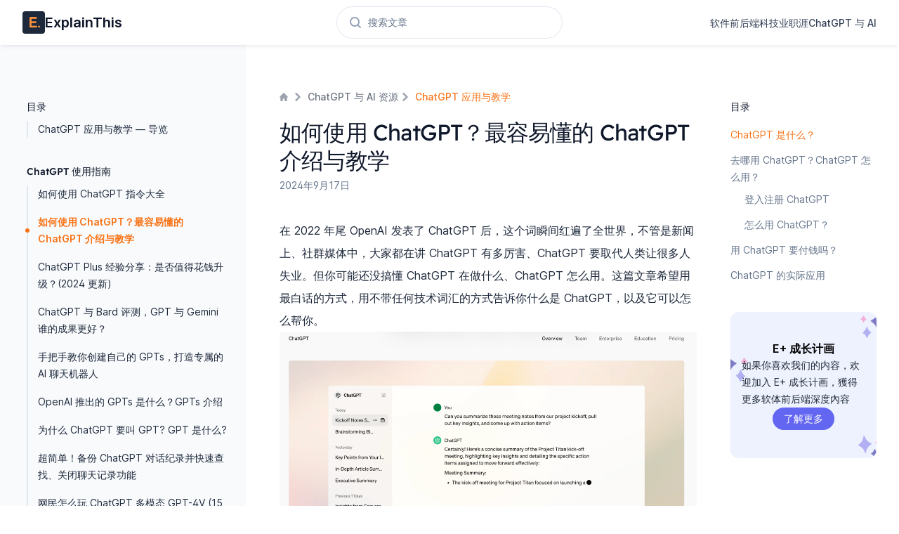

--- FILE ---
content_type: text/html; charset=utf-8
request_url: https://www.explainthis.io/zh-hans/ai/chatgpt-start
body_size: 9959
content:
<!DOCTYPE html><html class="h-full antialiased [font-feature-settings:&#x27;ss01&#x27;]" lang="en"><head><meta charSet="utf-8"/><meta content="width=device-width, initial-scale=1" name="viewport"/><title>如何使用 ChatGPT？最容易懂的 ChatGPT 介绍与教学｜ExplainThis</title><meta name="robots" content="follow, index"/><meta name="description" content="在 2022 年尾 OpenAI 发表了 ChatGPT 后，这个词瞬间红遍了全世界，不管是新闻上、社群媒体中，大家都在讲 ChatGPT 有多厉害、ChatGPT 要取代人类让很多人失业。但你可能还没搞懂 ChatGPT 在做什么、ChatGPT 怎么用。这篇文章希望用最白话的方式，用不带任何技术词汇的方式告诉你什么是 ChatGPT，以及它可以怎么帮你。"/><meta property="og:url" content="https://www.explainthis.io/zh-hans/ai/chatgpt-start"/><meta property="og:type" content="article"/><meta property="og:site_name" content="ExplainThis"/><meta property="og:description" content="在 2022 年尾 OpenAI 发表了 ChatGPT 后，这个词瞬间红遍了全世界，不管是新闻上、社群媒体中，大家都在讲 ChatGPT 有多厉害、ChatGPT 要取代人类让很多人失业。但你可能还没搞懂 ChatGPT 在做什么、ChatGPT 怎么用。这篇文章希望用最白话的方式，用不带任何技术词汇的方式告诉你什么是 ChatGPT，以及它可以怎么帮你。"/><meta property="og:title" content="如何使用 ChatGPT？最容易懂的 ChatGPT 介绍与教学｜ExplainThis"/><meta property="og:image:alt" content="ExplainThis Logo"/><meta property="fb:app_id" content="584781686379505"/><meta property="og:image" content="https://www.explainthis.io/api/og?title=如何使用 ChatGPT？最容易懂的 ChatGPT 介绍与教学"/><meta property="og:image:secure_url" content="https://www.explainthis.io/api/og?title=如何使用 ChatGPT？最容易懂的 ChatGPT 介绍与教学"/><meta property="og:image:type" content="image/png"/><meta property="og:image:width" content="1280"/><meta property="og:image:height" content="720"/><meta name="twitter:card" content="summary_large_image"/><meta name="twitter:site"/><meta name="twitter:title" content="如何使用 ChatGPT？最容易懂的 ChatGPT 介绍与教学｜ExplainThis"/><meta name="twitter:description" content="在 2022 年尾 OpenAI 发表了 ChatGPT 后，这个词瞬间红遍了全世界，不管是新闻上、社群媒体中，大家都在讲 ChatGPT 有多厉害、ChatGPT 要取代人类让很多人失业。但你可能还没搞懂 ChatGPT 在做什么、ChatGPT 怎么用。这篇文章希望用最白话的方式，用不带任何技术词汇的方式告诉你什么是 ChatGPT，以及它可以怎么帮你。"/><meta name="twitter:image" content="https://www.explainthis.io/api/og?title=如何使用 ChatGPT？最容易懂的 ChatGPT 介绍与教学"/><meta property="article:published_time" content="Fri Feb 10 2023 00:00:00 GMT+0000 (Coordinated Universal Time)"/><meta property="article:modified_time" content="Tue Sep 17 2024 00:00:00 GMT+0000 (Coordinated Universal Time)"/><link rel="canonical" href="https://www.explainthis.io/zh-hans/ai/chatgpt-start"/><link rel="alternate" hrefLang="zh-hant" href="https://www.explainthis.io/zh-hant/ai/chatgpt-start"/><link rel="alternate" hrefLang="zh-hant-tw" href="https://www.explainthis.io/zh-hant/ai/chatgpt-start"/><link rel="alternate" hrefLang="zh-hans" href="https://www.explainthis.io/zh-hans/ai/chatgpt-start"/><link rel="alternate" hrefLang="en" href="https://www.explainthis.io/en/ai/chatgpt-start"/><script type="application/ld+json">{
  "@context": "https://schema.org",
  "@type": "Article",
  "mainEntityOfPage": {
    "@type": "WebPage",
    "@id": "https://explainthis.io/zh-hans/ai/chatgpt-start"
  },
  "headline": "如何使用 ChatGPT？最容易懂的 ChatGPT 介绍与教学",
  "image": [
    {
      "@type": "ImageObject",
      "url": "https://www.explainthis.io/api/og?title=如何使用 ChatGPT？最容易懂的 ChatGPT 介绍与教学"
    }
  ],
  "datePublished": "2023-02-10T00:00:00.000Z",
  "dateModified": "2024-09-17T00:00:00.000Z",
  "author": {
    "@type": "Organization",
    "name": "explainthis.io",
    "url": "https://www.explainthis.io"
  },
  "publisher": {
    "@type": "Organization",
    "name": "explainthis.io",
    "logo": {
      "@type": "ImageObject",
      "url": "https://www.explainthis.io/static/images/logo.png"
    }
  },
  "description": "在 2022 年尾 OpenAI 发表了 ChatGPT 后，这个词瞬间红遍了全世界，不管是新闻上、社群媒体中，大家都在讲 ChatGPT 有多厉害、ChatGPT 要取代人类让很多人失业。但你可能还没搞懂 ChatGPT 在做什么、ChatGPT 怎么用。这篇文章希望用最白话的方式，用不带任何技术词汇的方式告诉你什么是 ChatGPT，以及它可以怎么帮你。"
}</script><meta name="next-head-count" content="30"/><script>
  document.documentElement.setAttribute('data-theme', 'light')
</script><link rel="preload" href="/_next/static/css/fc3074f1036e66c3.css" as="style"/><link rel="stylesheet" href="/_next/static/css/fc3074f1036e66c3.css" data-n-g=""/><noscript data-n-css=""></noscript><script defer="" nomodule="" src="/_next/static/chunks/polyfills-c67a75d1b6f99dc8.js"></script><script src="/_next/static/chunks/webpack-fac9e7021cea366c.js" defer=""></script><script src="/_next/static/chunks/framework-75746eeb80cbf23f.js" defer=""></script><script src="/_next/static/chunks/main-fd0a4b252096eaf5.js" defer=""></script><script src="/_next/static/chunks/pages/_app-967ea19fbc904bbd.js" defer=""></script><script src="/_next/static/chunks/605040ef-c164597db7a0b4a6.js" defer=""></script><script src="/_next/static/chunks/54416-0e38a4100ee7e1c3.js" defer=""></script><script src="/_next/static/chunks/pages/zh-hans/ai/chatgpt-start-6e89ba63d4e4fb18.js" defer=""></script><script src="/_next/static/BEfvxC6P0X4KxTIdKE3Sa/_buildManifest.js" defer=""></script><script src="/_next/static/BEfvxC6P0X4KxTIdKE3Sa/_ssgManifest.js" defer=""></script></head><body class="flex min-h-full bg-white [&amp;&gt;#\_\_next]:flex [&amp;&gt;#\_\_next]:w-full [&amp;&gt;#\_\_next]:flex-col"><div id="__next"><main><header class="sticky top-0 z-50 flex items-center justify-center bg-white shadow-md shadow-slate-900/5 transition duration-500"><div class="flex lg:hidden"><button type="button" class="relative" aria-label="Open navigation"><svg viewBox="0 0 24 24" fill="none" aria-hidden="true" class="ml-4 h-6 w-6 stroke-slate-500"><path d="M5 6h14M5 18h14M5 12h14" stroke-width="2" stroke-linecap="round" stroke-linejoin="round"></path></svg></button><div style="position:fixed;top:1px;left:1px;width:1px;height:0;padding:0;margin:-1px;overflow:hidden;clip:rect(0, 0, 0, 0);white-space:nowrap;border-width:0;display:none"></div></div><div class="flex max-w-8xl flex-1 flex-wrap items-center justify-between p-4 sm:px-4 lg:px-8"><div class="relative flex flex-grow basis-0 items-center"><a aria-label="ExplainThis Home page" href="/zh-hans"><div class="flex items-center gap-x-3"><img alt="logo" loading="lazy" width="80" height="80" decoding="async" data-nimg="1" class="h-8 w-8 rounded" style="color:transparent" src="/img/logo.svg"/><div class="mt-1 hidden h-6 text-xl font-semibold leading-5 text-slate-900 sm:block">ExplainThis</div></div></a></div><div class="-my-5 mr-6 sm:mr-8 md:mr-0"><button type="button" class="lg:w-84 group flex h-6 w-6 items-center justify-center sm:justify-start md:h-auto md:w-80 md:flex-none md:rounded-3xl md:py-2.5 md:pl-4 md:pr-3.5 md:text-sm md:ring-1 md:ring-slate-200 md:hover:ring-slate-300"><svg aria-hidden="true" viewBox="0 0 20 20" class="h-5 w-5 flex-none fill-slate-400 group-hover:fill-slate-500 md:group-hover:fill-slate-400"><path d="M16.293 17.707a1 1 0 0 0 1.414-1.414l-1.414 1.414ZM9 14a5 5 0 0 1-5-5H2a7 7 0 0 0 7 7v-2ZM4 9a5 5 0 0 1 5-5V2a7 7 0 0 0-7 7h2Zm5-5a5 5 0 0 1 5 5h2a7 7 0 0 0-7-7v2Zm8.707 12.293-3.757-3.757-1.414 1.414 3.757 3.757 1.414-1.414ZM14 9a4.98 4.98 0 0 1-1.464 3.536l1.414 1.414A6.98 6.98 0 0 0 16 9h-2Zm-1.464 3.536A4.98 4.98 0 0 1 9 14v2a6.98 6.98 0 0 0 4.95-2.05l-1.414-1.414Z"></path></svg><span class="sr-only md:not-sr-only md:ml-2 md:text-slate-500">搜索文章</span></button><div style="position:fixed;top:1px;left:1px;width:1px;height:0;padding:0;margin:-1px;overflow:hidden;clip:rect(0, 0, 0, 0);white-space:nowrap;border-width:0;display:none"></div></div><div class="relative flex basis-0 justify-end gap-6 sm:gap-8 md:flex-grow"><nav class="hidden lg:block"><ul role="list" class="flex items-center gap-8"><li><a class="relative -mx-3 -my-2 rounded-3xl px-3 py-3 text-sm font-medium text-slate-700 transition-colors delay-150 hover:bg-slate-100 hover:text-slate-900 hover:delay-[0ms]" href="/zh-hans/swe">软件前后端</a></li><li><a class="relative -mx-3 -my-2 rounded-3xl px-3 py-3 text-sm font-medium text-slate-700 transition-colors delay-150 hover:bg-slate-100 hover:text-slate-900 hover:delay-[0ms]" href="/zh-hans/career">科技业职涯</a></li><li><a class="relative -mx-3 -my-2 rounded-3xl px-3 py-3 text-sm font-medium text-slate-700 transition-colors delay-150 hover:bg-slate-100 hover:text-slate-900 hover:delay-[0ms]" href="/zh-hans/ai">ChatGPT 与 AI</a></li></ul></nav></div></div></header><div class="relative mx-auto flex w-full max-w-8xl flex-auto justify-center px-2 lg:px-8"><div class="hidden lg:relative lg:block lg:flex-none"><div class="absolute inset-y-0 right-0 w-[50vw] bg-slate-50"></div><div class="absolute bottom-0 right-0 top-16 hidden h-12 w-px bg-gradient-to-t from-slate-800"></div><div class="absolute bottom-0 right-0 top-28 hidden w-px bg-slate-800"></div><div class="sticky top-[4.75rem] -ml-0.5 h-[calc(100vh-4.75rem)] w-80 overflow-y-auto overflow-x-hidden px-2 py-16 pr-6"><nav class="text-base lg:text-sm"><ul role="list" class="space-y-9"><li><h2 class="font-display text-sm font-medium text-slate-900">目录</h2><ul role="list" class="border-slate-100lg:mt-4 mt-2 space-y-2 border-l-2 lg:space-y-4 lg:border-slate-200"><li class="relative"><a class="block w-full pl-3.5 text-sm before:pointer-events-none before:absolute before:-left-1 before:top-1/2 before:h-1.5 before:w-1.5 before:-translate-y-1/2 before:rounded-3xl text-slate-800 before:hidden before:bg-slate-300 hover:text-slate-500 hover:before:block" href="/zh-hans/ai/chatgpt-tutorial">ChatGPT 应用与教学 — 导览</a></li></ul></li><li><h2 class="font-display text-sm font-medium text-slate-900">ChatGPT 使用指南</h2><ul role="list" class="border-slate-100lg:mt-4 mt-2 space-y-2 border-l-2 lg:space-y-4 lg:border-slate-200"><li class="relative"><a class="block w-full pl-3.5 text-sm before:pointer-events-none before:absolute before:-left-1 before:top-1/2 before:h-1.5 before:w-1.5 before:-translate-y-1/2 before:rounded-3xl text-slate-800 before:hidden before:bg-slate-300 hover:text-slate-500 hover:before:block" href="/zh-hans/ai/chatgpt-prompt-guide">如何使用 ChatGPT 指令大全</a></li><li class="relative"><a class="block w-full pl-3.5 text-sm before:pointer-events-none before:absolute before:-left-1 before:top-1/2 before:h-1.5 before:w-1.5 before:-translate-y-1/2 before:rounded-3xl font-semibold text-orange-500 before:bg-orange-500" href="/zh-hans/ai/chatgpt-start">如何使用 ChatGPT？最容易懂的 ChatGPT 介绍与教学</a></li><li class="relative"><a class="block w-full pl-3.5 text-sm before:pointer-events-none before:absolute before:-left-1 before:top-1/2 before:h-1.5 before:w-1.5 before:-translate-y-1/2 before:rounded-3xl text-slate-800 before:hidden before:bg-slate-300 hover:text-slate-500 hover:before:block" href="/zh-hans/ai/upgrade-plus">ChatGPT Plus 经验分享：是否值得花钱升级？(2024 更新)</a></li><li class="relative"><a class="block w-full pl-3.5 text-sm before:pointer-events-none before:absolute before:-left-1 before:top-1/2 before:h-1.5 before:w-1.5 before:-translate-y-1/2 before:rounded-3xl text-slate-800 before:hidden before:bg-slate-300 hover:text-slate-500 hover:before:block" href="/zh-hans/ai/chatgpt-vs-bard">ChatGPT 与 Bard 评测，GPT 与 Gemini 谁的成果更好？</a></li><li class="relative"><a class="block w-full pl-3.5 text-sm before:pointer-events-none before:absolute before:-left-1 before:top-1/2 before:h-1.5 before:w-1.5 before:-translate-y-1/2 before:rounded-3xl text-slate-800 before:hidden before:bg-slate-300 hover:text-slate-500 hover:before:block" href="/zh-hans/ai/create-gpts">手把手教你创建自己的 GPTs，打造专属的 AI 聊天机器人</a></li><li class="relative"><a class="block w-full pl-3.5 text-sm before:pointer-events-none before:absolute before:-left-1 before:top-1/2 before:h-1.5 before:w-1.5 before:-translate-y-1/2 before:rounded-3xl text-slate-800 before:hidden before:bg-slate-300 hover:text-slate-500 hover:before:block" href="/zh-hans/ai/gpts">OpenAI 推出的 GPTs 是什么？GPTs 介绍</a></li><li class="relative"><a class="block w-full pl-3.5 text-sm before:pointer-events-none before:absolute before:-left-1 before:top-1/2 before:h-1.5 before:w-1.5 before:-translate-y-1/2 before:rounded-3xl text-slate-800 before:hidden before:bg-slate-300 hover:text-slate-500 hover:before:block" href="/zh-hans/ai/why-call-gpt">为什么 ChatGPT 要叫 GPT? GPT 是什么?</a></li><li class="relative"><a class="block w-full pl-3.5 text-sm before:pointer-events-none before:absolute before:-left-1 before:top-1/2 before:h-1.5 before:w-1.5 before:-translate-y-1/2 before:rounded-3xl text-slate-800 before:hidden before:bg-slate-300 hover:text-slate-500 hover:before:block" href="/zh-hans/ai/export-data">超简单！备份 ChatGPT 对话纪录并快速查找、关闭聊天记录功能</a></li><li class="relative"><a class="block w-full pl-3.5 text-sm before:pointer-events-none before:absolute before:-left-1 before:top-1/2 before:h-1.5 before:w-1.5 before:-translate-y-1/2 before:rounded-3xl text-slate-800 before:hidden before:bg-slate-300 hover:text-slate-500 hover:before:block" href="/zh-hans/ai/gpt4v-example">网民怎么玩 ChatGPT 多模态 GPT-4V (15 个你想不到的惊人应用)</a></li></ul></li><li><h2 class="font-display text-sm font-medium text-slate-900">ChatGPT 应用案例</h2><ul role="list" class="border-slate-100lg:mt-4 mt-2 space-y-2 border-l-2 lg:space-y-4 lg:border-slate-200"><li class="relative"><a class="block w-full pl-3.5 text-sm before:pointer-events-none before:absolute before:-left-1 before:top-1/2 before:h-1.5 before:w-1.5 before:-translate-y-1/2 before:rounded-3xl text-slate-800 before:hidden before:bg-slate-300 hover:text-slate-500 hover:before:block" href="/zh-hans/ai/website">我用 ChatGPT 写了一个 ChatGPT 指令大全网站</a></li><li class="relative"><a class="block w-full pl-3.5 text-sm before:pointer-events-none before:absolute before:-left-1 before:top-1/2 before:h-1.5 before:w-1.5 before:-translate-y-1/2 before:rounded-3xl text-slate-800 before:hidden before:bg-slate-300 hover:text-slate-500 hover:before:block" href="/zh-hans/ai/function-calling">白话理解 ChatGPT API 的函式呼叫功能 (function calling)</a></li><li class="relative"><a class="block w-full pl-3.5 text-sm before:pointer-events-none before:absolute before:-left-1 before:top-1/2 before:h-1.5 before:w-1.5 before:-translate-y-1/2 before:rounded-3xl text-slate-800 before:hidden before:bg-slate-300 hover:text-slate-500 hover:before:block" href="/zh-hans/ai/chatgpt-critical-thinking">用 ChatGPT 来练习独立思考，以黄仁勋的演讲为例</a></li></ul></li><li><h2 class="font-display text-sm font-medium text-slate-900">ChatGPT 求职应用</h2><ul role="list" class="border-slate-100lg:mt-4 mt-2 space-y-2 border-l-2 lg:space-y-4 lg:border-slate-200"><li class="relative"><a class="block w-full pl-3.5 text-sm before:pointer-events-none before:absolute before:-left-1 before:top-1/2 before:h-1.5 before:w-1.5 before:-translate-y-1/2 before:rounded-3xl text-slate-800 before:hidden before:bg-slate-300 hover:text-slate-500 hover:before:block" href="/zh-hans/ai/swe-resume">用 ChatGPT 帮自己修英文简历 — 程序员篇</a></li><li class="relative"><a class="block w-full pl-3.5 text-sm before:pointer-events-none before:absolute before:-left-1 before:top-1/2 before:h-1.5 before:w-1.5 before:-translate-y-1/2 before:rounded-3xl text-slate-800 before:hidden before:bg-slate-300 hover:text-slate-500 hover:before:block" href="/zh-hans/ai/uiux-resume">用 ChatGPT 帮自己修英文简历 — UI/UX 设计师篇</a></li><li class="relative"><a class="block w-full pl-3.5 text-sm before:pointer-events-none before:absolute before:-left-1 before:top-1/2 before:h-1.5 before:w-1.5 before:-translate-y-1/2 before:rounded-3xl text-slate-800 before:hidden before:bg-slate-300 hover:text-slate-500 hover:before:block" href="/zh-hans/ai/english-interview">用 ChatGPT 搭配 STAR 原则，准备英文面试超轻松</a></li></ul></li><li><h2 class="font-display text-sm font-medium text-slate-900">ChatGPT 串接教学</h2><ul role="list" class="border-slate-100lg:mt-4 mt-2 space-y-2 border-l-2 lg:space-y-4 lg:border-slate-200"><li class="relative"><a class="block w-full pl-3.5 text-sm before:pointer-events-none before:absolute before:-left-1 before:top-1/2 before:h-1.5 before:w-1.5 before:-translate-y-1/2 before:rounded-3xl text-slate-800 before:hidden before:bg-slate-300 hover:text-slate-500 hover:before:block" href="/zh-hans/ai/discord">ChatGPT 串接到 Discord - 团队协作好助理</a></li><li class="relative"><a class="block w-full pl-3.5 text-sm before:pointer-events-none before:absolute before:-left-1 before:top-1/2 before:h-1.5 before:w-1.5 before:-translate-y-1/2 before:rounded-3xl text-slate-800 before:hidden before:bg-slate-300 hover:text-slate-500 hover:before:block" href="/zh-hans/ai/tinder">ChatGPT 串接 Tinder 教学，AI 自动回覆，再也不烦恼没话题漏讯息</a></li><li class="relative"><a class="block w-full pl-3.5 text-sm before:pointer-events-none before:absolute before:-left-1 before:top-1/2 before:h-1.5 before:w-1.5 before:-translate-y-1/2 before:rounded-3xl text-slate-800 before:hidden before:bg-slate-300 hover:text-slate-500 hover:before:block" href="/zh-hans/ai/trading">ChatGPT 自动化交易教学文，协助你实现自动化投资理财！(实测有效)</a></li><li class="relative"><a class="block w-full pl-3.5 text-sm before:pointer-events-none before:absolute before:-left-1 before:top-1/2 before:h-1.5 before:w-1.5 before:-translate-y-1/2 before:rounded-3xl text-slate-800 before:hidden before:bg-slate-300 hover:text-slate-500 hover:before:block" href="/zh-hans/ai/notion-ai-discord">Notion AI 串接 Discord 教学 — 双剑合璧让你的团队协作再升级</a></li></ul></li></ul></nav></div></div><div class="min-w-0 max-w-2xl flex-auto px-4 py-16 lg:max-w-none lg:px-8 xl:px-12"><article><header class="mb-5 space-y-1"><nav class="mb-5 flex" aria-label="Breadcrumb"><ol role="list" class="flex items-center space-x-1"><li><div><a class="text-gray-400 hover:text-gray-500" href="/zh-hans"><svg class="me-1 h-3 w-3" aria-hidden="true" xmlns="http://www.w3.org/2000/svg" fill="currentColor" viewBox="0 0 20 20"><path d="m19.707 9.293-2-2-7-7a1 1 0 0 0-1.414 0l-7 7-2 2a1 1 0 0 0 1.414 1.414L2 10.414V18a2 2 0 0 0 2 2h3a1 1 0 0 0 1-1v-4a1 1 0 0 1 1-1h2a1 1 0 0 1 1 1v4a1 1 0 0 0 1 1h3a2 2 0 0 0 2-2v-7.586l.293.293a1 1 0 0 0 1.414-1.414Z"></path></svg><span class="sr-only">Home</span></a></div></li><li><div class="flex items-center"><svg class="h-3 w-3 text-gray-400 rtl:rotate-180" aria-hidden="true" xmlns="http://www.w3.org/2000/svg" fill="none" viewBox="0 0 6 10"><path stroke="currentColor" stroke-linecap="round" stroke-linejoin="round" stroke-width="2" d="m1 9 4-4-4-4"></path></svg><a class="ml-2 text-sm font-medium leading-5 text-gray-500 hover:text-gray-700" href="/zh-hans/ai">ChatGPT 与 AI 资源</a></div></li><li><div class="flex items-center"><svg class="h-3 w-3 text-gray-400 rtl:rotate-180" aria-hidden="true" xmlns="http://www.w3.org/2000/svg" fill="none" viewBox="0 0 6 10"><path stroke="currentColor" stroke-linecap="round" stroke-linejoin="round" stroke-width="2" d="m1 9 4-4-4-4"></path></svg><a class="ml-2 text-sm font-medium leading-5 text-orange-500 hover:text-orange-600" aria-current="page" href="/zh-hans/ai/chatgpt-tutorial">ChatGPT 应用与教学</a></div></li></ol></nav><h1 class="mt-3 font-display text-3xl tracking-tight text-slate-900">如何使用 ChatGPT？最容易懂的 ChatGPT 介绍与教学</h1><p class="pb-4 text-sm text-slate-500">2024年9月17日</p><div class="rounded-lg bg-orange-50 px-6 py-5 shadow-md lg:hidden"><div class="font-semibold">持續學習最新的 AI 應用</div><div class="mt-2">更多深入的 AI 內容，都在 E+ 成長計畫 👉<a href="https://www.explainthis.io/zh-hant/e-plus" target="_blank" rel="noreferrer" class="prose ml-1 font-semibold text-orange-900 underline underline-offset-2 [--tw-prose-background:theme(colors.sky.50)] prose-a:text-sky-900 prose-code:text-sky-900">前往了解</a></div></div></header><div class="prose prose-slate max-w-none leading-8 text-slate-800 prose-headings:scroll-mt-28 prose-headings:font-display prose-headings:font-medium lg:prose-headings:scroll-mt-[8.5rem] prose-lead:text-slate-500 prose-a:font-semibold prose-a:no-underline prose-a:shadow-[inset_0_-2px_0_0_var(--tw-prose-background,#fff),inset_0_calc(-1*(var(--tw-prose-underline-size,4px)+2px))_0_0_var(--tw-prose-underline,theme(colors.orange.300))] hover:prose-a:[--tw-prose-underline-size:6px] prose-pre:rounded prose-pre:bg-slate-900 prose-pre:shadow-lg prose-code:mx-0.5 prose-code:rounded prose-code:bg-[#f5f5f5] prose-code:p-1.5 prose-code:text-[#ec4899] prose-code:before:content-[&#x27;&#x27;] prose-code:after:content-[&#x27;&#x27;] prose-strong:text-[#404040]"><p>在 2022 年尾 OpenAI 发表了 ChatGPT 后，这个词瞬间红遍了全世界，不管是新闻上、社群媒体中，大家都在讲 ChatGPT 有多厉害、ChatGPT 要取代人类让很多人失业。但你可能还没搞懂 ChatGPT 在做什么、ChatGPT 怎么用。这篇文章希望用最白话的方式，用不带任何技术词汇的方式告诉你什么是 ChatGPT，以及它可以怎么帮你。</p><figure class="flex w-full flex-col items-center justify-center"><img src="https://explainthis-image.octave.vip/a562f0be635c4203854432236241cff1.png" alt="image" style="width:100%" class="w-full"/><figcaption class="text-center">图片来源：<!-- -->https://openai.com/chatgpt/</figcaption></figure><h2 level="2" id="chatgpt-是什么？" isheading="true">ChatGPT 是什么？</h2><p>ChatGPT 是一个可以跟你聊天的人工智慧软体，就像一个知识型哆啦 A 梦一样。你可以问它问题，然后它会回答你。你可能会说，iPhone 的 Siri 或 Android 的 Google Assistant 不是早就在做一样的事了吗，ChatGPT 跟他们的差别是什么？</p><p>一个最让人明显感受到的差别，是如果你问 Siri 问题，他会上网搜寻后，丢给你某个网页。但是 ChatGPT 会直接把搜集来的资讯，用像专业人士的方式直接回答你。此外，它能回答很多 Siri 或 Google Assistant 回答不了的问题。例如你读到一篇很长的文章，觉得一头雾水抓不到重点时，你可以把文章内容丢给 ChatGPT，然后它会帮你总结。假如你写报告不知道怎么开头时，你可以把你的报告主题丢给 ChatGPT，然后它可以帮你想开头段落。</p><p>重点是它能回答得非常好，好到让很多人觉得 ChatGPT 的回答比自己上网找资料后来回答还要好，所以才会那么多人说很多工作可能要被取代了。</p><p>举个例子来说，之前台大有一门很热门的简报课，其中一项作业是要大学生把自己主修的某个概念，讲到让小学生能听懂。这边实测一下如果你把这个课题丢给 ChatGPT，他会怎么回答。从下图可以看到，非常惊人，ChatGPT 真的是针对小朋友这个族群来举例，本来艰涩的经济学概念，也变得很好懂！</p><figure class="flex w-full flex-col items-center justify-center"><img src="https://explainthis-image.octave.vip/534a0ce384f0416480c7ddbc05a95d2c.png" alt="用 ChatGPT 帮忙做简报" style="width:100%" class="w-full"/><figcaption class="text-center">用 ChatGPT 帮忙做简报</figcaption></figure><h2 level="2" id="去哪用-chatgpt？chatgpt-怎么用？" isheading="true">去哪用 ChatGPT？ChatGPT 怎么用？</h2><h3 level="3" id="登入注册-chatgpt" isheading="true">登入注册 ChatGPT</h3><p>目前 ChatGPT 有网页版本跟 APP 应用程式。最快开始用 ChatGPT 的方式，就是前往 ChatGPT 的网站。你可以打开你用的浏览器，然后输入这个网址： <a target="_blank" href="https://chat.openai.com/">https://chat.openai.com/</a>。</p><figure class="flex w-full flex-col items-center justify-center"><img src="https://explainthis-image.octave.vip/cacb725a32e2459292ec4f7741e23e34.png" alt="ChatGPT 未登入画面" style="width:100%" class="border rounded-sm w-full"/><figcaption class="text-center">ChatGPT 未登入画面</figcaption></figure><p>在未登入的状况下，你可以使用 ChatGPT 的基本功能。只需在聊天框中输入问题，即可开始与 ChatGPT 互动聊天。如下图所示：</p><figure class="flex w-full flex-col items-center justify-center"><img src="https://explainthis-image.octave.vip/3d4ff7df738f40e79ecba4b65ca561b2.png" alt="ChatGPT 注册画面" style="width:100%" class="border rounded-sm w-full"/><figcaption class="text-center">ChatGPT 未登入聊天画面</figcaption></figure><p>若你想要使用 ChatGPT 的更多功能，如保存聊天记录、上传档案或选择其他 AI 模型（未登入状态下只能使用预设的语言回答模型），则需要进行登入和注册。</p><p>假设是初次使用，会需要先点击 <code>建立免费帐户（Sign up）</code> 来注册，目前有支援 Google 、 Microsoft 与 Apple 三种快速注册方式。所以假如你有 Gmail 的话，可以直接用同个帐号注册，就能马上开始用 ChatGPT 了。</p><figure class="flex w-full flex-col items-center justify-center"><img src="https://explainthis-image.octave.vip/9729c9b472594ffcb9468c0a818dabfd.png" alt="ChatGPT 注册画面" style="width:100%" class="border w-full"/><figcaption class="text-center">ChatGPT 登入注册画面</figcaption></figure><h3 level="3" id="怎么用-chatgpt？" isheading="true">怎么用 ChatGPT？</h3><p>非常简单，只需要以下两步骤</p><ol><li>先在对话框输入你想问的问题</li><li>按下讯息送出键、或键盘 Enter 键</li></ol><figure class="flex w-full flex-col items-center justify-center"><img src="https://explainthis-image.octave.vip/0eb445f8865445a380faa0079ba2dfd5.png" alt="在对话框输入你想问的问题" style="width:100%" class="w-full"/><figcaption class="text-center">在对话框输入你想问的问题</figcaption></figure><p>接着 ChatGPT 就会回答你。</p><figure class="flex w-full flex-col items-center justify-center"><img src="https://explainthis-image.octave.vip/9006ac589a0e4811a58ed8047244a4d8.png" alt="ChatGPT 回答问题" style="width:100%" class="w-full"/><figcaption class="text-center">ChatGPT 回答问题</figcaption></figure><p>但是必须注意，你问的问题，或是给 ChatGPT 的指令，要够精确，才能够获得好的答覆。想知道如何下好指令，可以参考 <a target="_blank" href="/zh-hans/chatgpt">《ChatGPT 指令大全》</a>。</p><h2 level="2" id="用-chatgpt-要付钱吗？" isheading="true">用 ChatGPT 要付钱吗？</h2><p>目前 ChatGPT 有免费版本跟付费版本 ChatGPT Plus。<strong>两个最大的差别是</strong>，ChatGPT Plus 可以使用到较新的回答模型。</p><p>以 2024 年 9 月来说，ChatGPT Plus 用户可以优先使用到 OpenAI 最新推出的 <a target="_blank" href="https://openai.com/index/openai-o1-mini-advancing-cost-efficient-reasoning/">o1-mini 模型</a>。如果你只是想尝试使用，不介意回答品质，建议可以先用免费版本的。如果你用完后觉得很有帮助，可以再考虑付费。</p><p>至于要付多少钱呢？在 2024 年的付费版本 ChatGPT Plus 需要每个月 $20 美元。</p><figure class="flex w-full flex-col items-center justify-center"><img src="https://explainthis-image.octave.vip/76afecd6ecd241d0bd00e9d6948fcfb5.png" alt="付费版本 ChatGPT Plus" style="width:100%" class="w-full"/><figcaption class="text-center">付费版本 ChatGPT Plus</figcaption></figure><div class="my-8 flex rounded-3xl p-3 md:p-5 bg-sky-50"><div class="ml-4 flex-auto"><p class="m-0 font-display text-lg font-medium md:text-xl text-sky-900">ChatGPT Plus 有什么功能？</p><div class="prose mt-2 text-sky-800 [--tw-prose-background:theme(colors.sky.50)] prose-a:text-sky-900 prose-code:text-sky-900"><p>若你想了解更多 ChatGPT Plus 的功能，或使用经验分享，可以阅读以下文章</p><ul><li><a target="_blank" href="/zh-hans/ai/upgrade-plus">ChatGPT Plus 经验分享：是否值得花钱升级？</a></li></ul></div></div></div><h2 level="2" id="chatgpt-的实际应用" isheading="true">ChatGPT 的实际应用</h2><p>本网站实测了许多不同的 ChatGPT 实际应用方式，从改履历、练习面试，到请 ChatGPT 帮忙写程式，每一项任务它都做到超乎预期的程度。想看这些实测内容，可以前往下一篇文章。</p><ul><li><a href="/zh-hans/ai/website" target="_blank" rel="noopener noreferrer">我用 ChatGPT 写了一个 ChatGPT 指令网站</a></li></ul></div></article><div class="my-10 w-full pt-6"><div class="rounded-lg bg-sky-50 px-6 py-5 shadow-md lg:hidden">🧵 如果你想收到最即時的內容更新，可以在 <a href="https://www.facebook.com/explainthis.io" target="_blank" rel="noreferrer" class="prose font-semibold text-sky-900 underline underline-offset-2">Facebook</a>、<a href="https://www.instagram.com/explainthis.io/" target="_blank" rel="noreferrer" class="prose font-semibold text-sky-900 underline underline-offset-2">Instagram</a> 上追蹤我們</div></div><dl class="mt-12 flex gap-2 border-t border-slate-200 pt-6"><div><dt class="font-display text-sm font-medium text-slate-900">上篇</dt><dd class="mt-1"><a class="text-sm font-semibold text-slate-500 hover:text-slate-600" href="/zh-hans/ai/chatgpt-prompt-guide"><span aria-hidden="true">←</span> <!-- -->如何使用 ChatGPT 指令大全</a></dd></div><div class="ml-auto text-right"><dt class="font-display text-sm font-medium text-slate-900">下篇</dt><dd class="mt-1"><a class="text-sm font-semibold text-slate-500 hover:text-slate-600" href="/zh-hans/ai/upgrade-plus">ChatGPT Plus 经验分享：是否值得花钱升级？(2024 更新)<!-- --> <span aria-hidden="true">→</span></a></dd></div></dl></div><div class="hidden [-ms-overflow-style:none] [scrollbar-width:none] xl:sticky xl:top-[4.75rem] xl:-mr-6 xl:block xl:h-[calc(100vh-4.75rem)] xl:flex-none xl:overflow-y-auto xl:py-16 xl:pr-6 [&amp;::-webkit-scrollbar]:hidden"><nav aria-labelledby="on-this-page-title" class="w-52"><h2 id="on-this-page-title" class="font-display text-sm font-medium text-slate-900">目录</h2><ol role="list" class="mt-4 space-y-3 text-sm"><li><h3><a class="text-orange-500" href="/zh-hans/ai/chatgpt-start#chatgpt-%E6%98%AF%E4%BB%80%E4%B9%88%EF%BC%9F">ChatGPT 是什么？</a></h3></li><li><h3><a class="font-normal text-slate-500 hover:text-slate-700" href="/zh-hans/ai/chatgpt-start#%E5%8E%BB%E5%93%AA%E7%94%A8-chatgpt%EF%BC%9Fchatgpt-%E6%80%8E%E4%B9%88%E7%94%A8%EF%BC%9F">去哪用 ChatGPT？ChatGPT 怎么用？</a></h3><ol role="list" class="mt-2 space-y-3 pl-5 text-slate-500"><li><a class="hover:text-slate-600" href="/zh-hans/ai/chatgpt-start#%E7%99%BB%E5%85%A5%E6%B3%A8%E5%86%8C-chatgpt">登入注册 ChatGPT</a></li><li><a class="hover:text-slate-600" href="/zh-hans/ai/chatgpt-start#%E6%80%8E%E4%B9%88%E7%94%A8-chatgpt%EF%BC%9F">怎么用 ChatGPT？</a></li></ol></li><li><h3><a class="font-normal text-slate-500 hover:text-slate-700" href="/zh-hans/ai/chatgpt-start#%E7%94%A8-chatgpt-%E8%A6%81%E4%BB%98%E9%92%B1%E5%90%97%EF%BC%9F">用 ChatGPT 要付钱吗？</a></h3></li><li><h3><a class="font-normal text-slate-500 hover:text-slate-700" href="/zh-hans/ai/chatgpt-start#chatgpt-%E7%9A%84%E5%AE%9E%E9%99%85%E5%BA%94%E7%94%A8">ChatGPT 的实际应用</a></h3></li></ol></nav><div class="mt-10"><div class="flex h-52 w-52 flex-col items-center justify-center gap-y-4 rounded-xl bg-[url(&#x27;https://explainthis-image.octave.vip/569b8320f72b42e1a67c993e3410a7bc.png&#x27;)] bg-contain p-10 px-4"><div class="text-center font-semibold">E+ 成长计画</div><div class="text-sm leading-6 text-gray-800">如果你喜欢我们的内容，欢迎加入 E+ 成长计画，獲得更多软体前后端深度內容</div><a class="w-fit rounded-full bg-indigo-500 p-1 px-4 text-center text-sm font-medium text-white hover:bg-indigo-400" href="https://www.explainthis.io/zh-hant/e-plus" target="_blank" rel="noreferrer">了解更多</a></div></div></div></div></main></div><script id="__NEXT_DATA__" type="application/json">{"props":{"pageProps":{"markdoc":{"content":[{"$$mdtype":"Tag","name":"p","attributes":{},"children":["在 2022 年尾 OpenAI 发表了 ChatGPT 后，这个词瞬间红遍了全世界，不管是新闻上、社群媒体中，大家都在讲 ChatGPT 有多厉害、ChatGPT 要取代人类让很多人失业。但你可能还没搞懂 ChatGPT 在做什么、ChatGPT 怎么用。这篇文章希望用最白话的方式，用不带任何技术词汇的方式告诉你什么是 ChatGPT，以及它可以怎么帮你。"]},{"$$mdtype":"Tag","name":"Figure","attributes":{"src":"https://explainthis-image.octave.vip/a562f0be635c4203854432236241cff1.png","source":"https://openai.com/chatgpt/"},"children":[]},{"$$mdtype":"Tag","name":"h2","attributes":{"level":2,"id":"chatgpt-是什么？","isheading":"true"},"children":["ChatGPT 是什么？"]},{"$$mdtype":"Tag","name":"p","attributes":{},"children":["ChatGPT 是一个可以跟你聊天的人工智慧软体，就像一个知识型哆啦 A 梦一样。你可以问它问题，然后它会回答你。你可能会说，iPhone 的 Siri 或 Android 的 Google Assistant 不是早就在做一样的事了吗，ChatGPT 跟他们的差别是什么？"]},{"$$mdtype":"Tag","name":"p","attributes":{},"children":["一个最让人明显感受到的差别，是如果你问 Siri 问题，他会上网搜寻后，丢给你某个网页。但是 ChatGPT 会直接把搜集来的资讯，用像专业人士的方式直接回答你。此外，它能回答很多 Siri 或 Google Assistant 回答不了的问题。例如你读到一篇很长的文章，觉得一头雾水抓不到重点时，你可以把文章内容丢给 ChatGPT，然后它会帮你总结。假如你写报告不知道怎么开头时，你可以把你的报告主题丢给 ChatGPT，然后它可以帮你想开头段落。"]},{"$$mdtype":"Tag","name":"p","attributes":{},"children":["重点是它能回答得非常好，好到让很多人觉得 ChatGPT 的回答比自己上网找资料后来回答还要好，所以才会那么多人说很多工作可能要被取代了。"]},{"$$mdtype":"Tag","name":"p","attributes":{},"children":["举个例子来说，之前台大有一门很热门的简报课，其中一项作业是要大学生把自己主修的某个概念，讲到让小学生能听懂。这边实测一下如果你把这个课题丢给 ChatGPT，他会怎么回答。从下图可以看到，非常惊人，ChatGPT 真的是针对小朋友这个族群来举例，本来艰涩的经济学概念，也变得很好懂！"]},{"$$mdtype":"Tag","name":"Figure","attributes":{"src":"https://explainthis-image.octave.vip/534a0ce384f0416480c7ddbc05a95d2c.png","caption":"用 ChatGPT 帮忙做简报"},"children":[]},{"$$mdtype":"Tag","name":"h2","attributes":{"level":2,"id":"去哪用-chatgpt？chatgpt-怎么用？","isheading":"true"},"children":["去哪用 ChatGPT？ChatGPT 怎么用？"]},{"$$mdtype":"Tag","name":"h3","attributes":{"level":3,"id":"登入注册-chatgpt","isheading":"true"},"children":["登入注册 ChatGPT"]},{"$$mdtype":"Tag","name":"p","attributes":{},"children":["目前 ChatGPT 有网页版本跟 APP 应用程式。最快开始用 ChatGPT 的方式，就是前往 ChatGPT 的网站。你可以打开你用的浏览器，然后输入这个网址： ",{"$$mdtype":"Tag","name":"Outerlink","attributes":{"href":"https://chat.openai.com/"},"children":[]},"。"]},{"$$mdtype":"Tag","name":"Figure","attributes":{"src":"https://explainthis-image.octave.vip/cacb725a32e2459292ec4f7741e23e34.png","caption":"ChatGPT 未登入画面","className":"border rounded-sm"},"children":[]},{"$$mdtype":"Tag","name":"p","attributes":{},"children":["在未登入的状况下，你可以使用 ChatGPT 的基本功能。只需在聊天框中输入问题，即可开始与 ChatGPT 互动聊天。如下图所示："]},{"$$mdtype":"Tag","name":"Figure","attributes":{"src":"https://explainthis-image.octave.vip/3d4ff7df738f40e79ecba4b65ca561b2.png","alt":"ChatGPT 注册画面","caption":"ChatGPT 未登入聊天画面","className":"border rounded-sm"},"children":[]},{"$$mdtype":"Tag","name":"p","attributes":{},"children":["若你想要使用 ChatGPT 的更多功能，如保存聊天记录、上传档案或选择其他 AI 模型（未登入状态下只能使用预设的语言回答模型），则需要进行登入和注册。"]},{"$$mdtype":"Tag","name":"p","attributes":{},"children":["假设是初次使用，会需要先点击 ",{"$$mdtype":"Tag","name":"code","attributes":{},"children":["建立免费帐户（Sign up）"]}," 来注册，目前有支援 Google 、 Microsoft 与 Apple 三种快速注册方式。所以假如你有 Gmail 的话，可以直接用同个帐号注册，就能马上开始用 ChatGPT 了。"]},{"$$mdtype":"Tag","name":"Figure","attributes":{"src":"https://explainthis-image.octave.vip/9729c9b472594ffcb9468c0a818dabfd.png","alt":"ChatGPT 注册画面","caption":"ChatGPT 登入注册画面","className":"border"},"children":[]},{"$$mdtype":"Tag","name":"h3","attributes":{"level":3,"id":"怎么用-chatgpt？","isheading":"true"},"children":["怎么用 ChatGPT？"]},{"$$mdtype":"Tag","name":"p","attributes":{},"children":["非常简单，只需要以下两步骤"]},{"$$mdtype":"Tag","name":"ol","attributes":{},"children":[{"$$mdtype":"Tag","name":"li","attributes":{},"children":["先在对话框输入你想问的问题"]},{"$$mdtype":"Tag","name":"li","attributes":{},"children":["按下讯息送出键、或键盘 Enter 键"]}]},{"$$mdtype":"Tag","name":"Figure","attributes":{"src":"https://explainthis-image.octave.vip/0eb445f8865445a380faa0079ba2dfd5.png","caption":"在对话框输入你想问的问题"},"children":[]},{"$$mdtype":"Tag","name":"p","attributes":{},"children":["接着 ChatGPT 就会回答你。"]},{"$$mdtype":"Tag","name":"Figure","attributes":{"src":"https://explainthis-image.octave.vip/9006ac589a0e4811a58ed8047244a4d8.png","caption":"ChatGPT 回答问题"},"children":[]},{"$$mdtype":"Tag","name":"p","attributes":{},"children":["但是必须注意，你问的问题，或是给 ChatGPT 的指令，要够精确，才能够获得好的答覆。想知道如何下好指令，可以参考 ",{"$$mdtype":"Tag","name":"Outerlink","attributes":{"href":"/zh-hans/chatgpt","text":"《ChatGPT 指令大全》"},"children":[]},"。"]},{"$$mdtype":"Tag","name":"h2","attributes":{"level":2,"id":"用-chatgpt-要付钱吗？","isheading":"true"},"children":["用 ChatGPT 要付钱吗？"]},{"$$mdtype":"Tag","name":"p","attributes":{},"children":["目前 ChatGPT 有免费版本跟付费版本 ChatGPT Plus。",{"$$mdtype":"Tag","name":"strong","attributes":{},"children":["两个最大的差别是"]},"，ChatGPT Plus 可以使用到较新的回答模型。"]},{"$$mdtype":"Tag","name":"p","attributes":{},"children":["以 2024 年 9 月来说，ChatGPT Plus 用户可以优先使用到 OpenAI 最新推出的 ",{"$$mdtype":"Tag","name":"Outerlink","attributes":{"href":"https://openai.com/index/openai-o1-mini-advancing-cost-efficient-reasoning/","text":"o1-mini 模型"},"children":[]},"。如果你只是想尝试使用，不介意回答品质，建议可以先用免费版本的。如果你用完后觉得很有帮助，可以再考虑付费。"]},{"$$mdtype":"Tag","name":"p","attributes":{},"children":["至于要付多少钱呢？在 2024 年的付费版本 ChatGPT Plus 需要每个月 $20 美元。"]},{"$$mdtype":"Tag","name":"Figure","attributes":{"src":"https://explainthis-image.octave.vip/76afecd6ecd241d0bd00e9d6948fcfb5.png","alt":"付费版本 ChatGPT Plus","caption":"付费版本 ChatGPT Plus"},"children":[]},{"$$mdtype":"Tag","name":"Callout","attributes":{"title":"ChatGPT Plus 有什么功能？","type":"note"},"children":[{"$$mdtype":"Tag","name":"p","attributes":{},"children":["若你想了解更多 ChatGPT Plus 的功能，或使用经验分享，可以阅读以下文章"]},{"$$mdtype":"Tag","name":"ul","attributes":{},"children":[{"$$mdtype":"Tag","name":"li","attributes":{},"children":[{"$$mdtype":"Tag","name":"Outerlink","attributes":{"href":"/zh-hans/ai/upgrade-plus","text":"ChatGPT Plus 经验分享：是否值得花钱升级？"},"children":[]}]}]}]},{"$$mdtype":"Tag","name":"h2","attributes":{"level":2,"id":"chatgpt-的实际应用","isheading":"true"},"children":["ChatGPT 的实际应用"]},{"$$mdtype":"Tag","name":"p","attributes":{},"children":["本网站实测了许多不同的 ChatGPT 实际应用方式，从改履历、练习面试，到请 ChatGPT 帮忙写程式，每一项任务它都做到超乎预期的程度。想看这些实测内容，可以前往下一篇文章。"]},{"$$mdtype":"Tag","name":"ul","attributes":{},"children":[{"$$mdtype":"Tag","name":"li","attributes":{},"children":[{"$$mdtype":"Tag","name":"Link","attributes":{"href":"/zh-hans/ai/website"},"children":["我用 ChatGPT 写了一个 ChatGPT 指令网站"]}]}]}],"frontmatter":{"title":"如何使用 ChatGPT？最容易懂的 ChatGPT 介绍与教学","date":"2023-02-10","lastmod":"2024-09-17","summary":"在 2022 年尾 OpenAI 发表了 ChatGPT 后，这个词瞬间红遍了全世界，不管是新闻上、社群媒体中，大家都在讲 ChatGPT 有多厉害、ChatGPT 要取代人类让很多人失业。但你可能还没搞懂 ChatGPT 在做什么、ChatGPT 怎么用。这篇文章希望用最白话的方式，用不带任何技术词汇的方式告诉你什么是 ChatGPT，以及它可以怎么帮你。","toc":"chatgpt-tutorial","subtoc":"use","order":1,"images":["https://www.explainthis.io/api/og?title=如何使用 ChatGPT？最容易懂的 ChatGPT 介绍与教学"]},"file":{"path":"/zh-hans/ai/chatgpt-start.md"}}},"__N_SSG":true},"page":"/zh-hans/ai/chatgpt-start","query":{},"buildId":"BEfvxC6P0X4KxTIdKE3Sa","isFallback":false,"gsp":true,"scriptLoader":[]}</script><script defer src="https://static.cloudflareinsights.com/beacon.min.js/vcd15cbe7772f49c399c6a5babf22c1241717689176015" integrity="sha512-ZpsOmlRQV6y907TI0dKBHq9Md29nnaEIPlkf84rnaERnq6zvWvPUqr2ft8M1aS28oN72PdrCzSjY4U6VaAw1EQ==" data-cf-beacon='{"version":"2024.11.0","token":"79d37851429242239c3ff8a45b6ec684","r":1,"server_timing":{"name":{"cfCacheStatus":true,"cfEdge":true,"cfExtPri":true,"cfL4":true,"cfOrigin":true,"cfSpeedBrain":true},"location_startswith":null}}' crossorigin="anonymous"></script>
</body></html>

--- FILE ---
content_type: application/javascript; charset=utf-8
request_url: https://www.explainthis.io/_next/static/chunks/84261-328f30bbd972d019.js
body_size: 12013
content:
"use strict";(self.webpackChunk_N_E=self.webpackChunk_N_E||[]).push([[84261],{84261:function(e,t,a){a.d(t,{Z:function(){return u}});var s=a(85893),i=a(35775),o=a(55123),r=a(41664),n=a.n(r),l=a(25675),h=a.n(l),d=a(52330),c=a(36315);let m={"zh-hant":{swe:{FEATURE_ARTICLES:[{title:"JavaScript 中的 sort 傳入 (a,b) => b - a 會是升序還是降序？為什麼呢？",date:"2022-12-18",lastmod:"2022-12-18",toc:"javascript",lang:"zh-hant",fileName:"javascript-sort-ascending-descending",filePath:"src/pages/zh-hant/swe/javascript-sort-ascending-descending.md",fullPath:"/zh-hant/swe/javascript-sort-ascending-descending",subtoc:"array",order:1,images:"https://www.explainthis.io/api/og?title=JavaScript 中的 sort 傳入 (a,b) => b - a 會是升序還是降序？為什麼呢？",summary:"在 JavaScript 中的陣列有內建的 sort 方法，可以讓我們不用自己手寫排序算法，也能夠有高效能的排序方法可用。然而，你知道 sort 要怎麼用嗎? 在 sort 中要傳入的 compareFn 又是如何運作的? 當 compareFn 是 (a, b) => b - a 時，排序會是升序還是降序? 為什麼呢?"},{title:"請解釋 useEffect？與 useLayoutEffect 的區別？",date:"2023-02-02",lastmod:"2023-02-02",toc:"react",lang:"zh-hant",fileName:"use-effect-vs-use-layout-effect",filePath:"src/pages/zh-hant/swe/use-effect-vs-use-layout-effect.md",fullPath:"/zh-hant/swe/use-effect-vs-use-layout-effect",subtoc:"hooks",order:2,images:"https://www.explainthis.io/api/og?title=請解釋 useEffect？與 useLayoutEffect 的區別？",summary:"了解 React 生命週期不僅是學習 React 最基本的概念之一，也是面試經典問題。本文會介紹三大生命週期、以及在 Class Component 中常用的生命週期方法。",href:"/zh-hant/swe/use-effect-vs-use-layout-effect"},{title:"Nginx 是什麼？有哪些用途？",date:"2022-09-27",lastmod:"2023-02-04",toc:"backend",lang:"zh-hant",fileName:"why-nginx",filePath:"src/pages/zh-hant/swe/why-nginx.md",fullPath:"/zh-hant/swe/why-nginx",subtoc:"basic",order:3,images:"https://www.explainthis.io/api/og?title=Nginx 是什麼？有哪些用途？",summary:"Nginx 是一個非同步框架的網頁伺服器，可以做到反向代理、負載均衡、http 快取。Nginx 比起 Apache 屬於輕量級且高併發、處理靜態檔案的效率較高、耗費的記憶體較少、負載效能好，很適合做前端伺服器使用。",href:"/zh-hant/swe/why-nginx"}],MAIN_ARTICLE:{title:"《A Philosophy of Software Design》心得 3 — 寫程式時該寫註解 (comments) 嗎？如果要的話該怎麼寫？",date:"2023-01-15",lastmod:"2024-03-09",toc:"swe-read",lang:"zh-hant",fileName:"part3",filePath:"src/pages/zh-hant/swe/a-philosophy-of-software-design/part3.md",fullPath:"/zh-hant/swe/a-philosophy-of-software-design/part3",subtoc:"philosophy",order:2,images:"https://www.explainthis.io/api/og?title=《A Philosophy of Software Design》心得 1 — 寫出複雜度低的軟體",summary:"每當提到在程式中寫註解 (comments)，你大概會在網路上看到兩派人馬，有人覺得應該要寫註解；又有另一群人覺得程式碼應該要寫得夠清楚，如果有註解就代表寫不夠清楚，應該要重構而不是加註解。當然除了這極端的兩派人馬外，多數人都是在中間，部分的程式碼寫註解，但不會全部都寫。關於寫註解這件事，在《A Philosophy of Software Design》書當中也有談及。John Ousterhout 教授的觀點是，如果註解寫得好，將有效改善整體的系統設計。假如你是反註解派的人，或許可以一起來讀讀他為什麼這麼認為。",href:"/zh-hant/swe/a-philosophy-of-software-design/part3"}},career:{FEATURE_ARTICLES:[{title:"1 on 1 聊什麼？如何有效利用 1 on 1 幫助職涯發展",date:"2022-12-31",lastmod:"2022-12-31",toc:"promotion",lang:"zh-hant",fileName:"how-to-1-on-1",filePath:"src/pages/zh-hant/career/how-to-1-on-1.md",fullPath:"/zh-hant/career/how-to-1-on-1",subtoc:"tips",order:2,images:"https://www.explainthis.io/api/og?title=1 on 1 聊什麼？如何有效利用 1 on 1 幫助職涯發展",summary:"在多數的軟體大廠，工程師都會定期跟主管有 1:1 會議，然而很多時候大家不太知道如何好好把握 1:1 會議的時間。以筆者自己過去待過的兩間公司，我自己覺得都沒有在 1:1 上做得太好 (不論是主管或我自己)，很多時候不知道要聊什麼，就這樣帶著尷尬地聊一些不是太重要的事，白白耗掉那寶貴的時間。",href:"/zh-hant/career/how-to-1-on-1"},{title:"如何準備前端面試？超完整經驗分享",date:"2023-02-05",lastmod:"2023-03-15",toc:"behavioral",lang:"zh-hant",fileName:"experience-how-to-prepare-frontend-interview",filePath:"src/pages/zh-hant/career/experience-how-to-prepare-frontend-interview.md",fullPath:"/zh-hant/career/experience-how-to-prepare-frontend-interview",subtoc:"tips",order:1,images:"https://www.explainthis.io/api/og?title=如何準備前端面試？超完整經驗分享",summary:"前端面試的種類非常多，不同公司往往也會有不同的面試類型。舉例來說，通常軟體大廠即使是前端職位也是會考資料結構與演算法 (俗稱 LeetCode 題、刷題)，但多數公司的前端職位面試都不太需要刷題。又或是比較資深的工程師會有前端系統設計面試，但資淺一點的職位則多半不會有。會建議在面試前，針對你申請的公司上網搜尋或打聽該公司會面哪類的題目，然後可以特別針對該類題目做準備。如果要面試海外的工作，Glassdoor 或者 Blind 上可以找到一些前人分享的面試心得。以下整理了不同類型的面試，以及針對這些不同類的面試，可以如何準備。"},{title:"找海外軟體工程師，英文要多好？",date:"2023-01-09",lastmod:"2023-09-01",toc:"job-hunting",lang:"zh-hant",fileName:"how-proficient-should-your-english-be",filePath:"src/pages/zh-hant/career/how-proficient-should-your-english-be.md",fullPath:"/zh-hant/career/how-proficient-should-your-english-be",subtoc:"english",order:1,images:"https://www.explainthis.io/api/og?title=找海外軟體工程師，英文要多好？",summary:"掌握海外軟體工程師的英語要求，關鍵是有效的溝通。這篇深入討論了英語能力對於海外軟體工程師求職的重要性。不僅僅是分數，能否清晰表達想法才是關鍵。通過實例，突顯了清晰的交流比流利的口調更重要。在找工作和實際工作中，尤其需要專注於提升聽說能力。文章強調主動提問釐清疑惑的重要性，最終鼓勵讀者以自信面對英語挑戰。"}],MAIN_ARTICLE:{title:"2022 轉職前端的海外求職與面試心得 (Amazon 與 ByteDance/TikTok 等)",date:"2022-12-02",lastmod:"2023-03-15",toc:"career-talk",lang:"zh-hant",fileName:"fe-overseas-interview-amazon-tiktok",filePath:"src/pages/zh-hant/career/fe-overseas-interview-amazon-tiktok.md",fullPath:"/zh-hant/career/fe-overseas-interview-amazon-tiktok",subtoc:"interview-share",order:1,images:"https://www.explainthis.io/api/og?title=2022 轉職前端的海外求職與面試心得 (Amazon 與 ByteDance/TikTok 等)",summary:"從結果而論，雖然我有錄取 FAANG 公司，也錄取目前世界最大獨角獸公司，但連面試都沒發給我的公司不勝枚舉 (基本上你想得到的國際軟體大公司我都投了)。這讓我深刻體會到，在不穩定的大環境下求職，真的蠻大一部分的因素不在自己的掌握中。舉例來說，今年新加坡我也有投 Foodpanda，然後連面試都沒有拿到，而在我投的當週，就看到他們新加坡辦公室大裁員。而新加坡 Shopee 雖然有拿到面試，但 OA 與一面結束後，等了快三週沒收到回覆，然後就看到新聞報導出他們大裁員 (九月底時)，所以就沒有後續。"}},ai:{FEATURE_ARTICLES:[{title:"ChatGPT 與 Bard 評測，GPT 與 Gemini 誰的成果更好？",date:"2023-12-10",lastmod:"2023-12-10",toc:"chatgpt-tutorial",lang:"zh-hant",fileName:"chatgpt-vs-bard",filePath:"src/pages/zh-hant/ai/chatgpt-vs-bard.md",fullPath:"/zh-hant/ai/chatgpt-vs-bard",subtoc:"use",order:3,images:"https://www.explainthis.io/api/og?title=ChatGPT 與 Bard 評測，GPT 與 Gemini 誰的成果更好？",summary:"最近 AI 界的大新聞，莫過於 Google 的 Gemini 模型正式推出。Google 在推出 Gemini 時，同時秀出了跑分，在 32 項跑分中，Gemini Ultra 有 30 項超越目前業界最強的 GPT-4，這引起了社群的廣泛討論。在本篇文章，我們將針對不同面向實際評測，來看看 GPT 與 Gemini 到底孰優孰劣? 或是誰比較擅長某些領域的任務?"},{title:"OpenAI DevDay 後，該學什麼？",date:"2023-12-11",lastmod:"2023-12-11",toc:"ai-resources",lang:"zh-hant",fileName:"after-openai-devday",filePath:"src/pages/zh-hant/ai/after-openai-devday.md",fullPath:"/zh-hant/ai/after-openai-devday",subtoc:"ai-insight",order:1,images:"https://www.explainthis.io/api/og?title=OpenAI DevDay 後，該學什麼？",summary:"在過去幾個月，AI 的世界又有了極大幅度的變化。特別是 2023 年 11 月的 OpenAI DevDay 後，許多過去一年被建立的知識概念，需要整個更新。這時問題來了，假如這些都不需用做，不需用程式、不需用自己下提示詞，那大家應該學什麼?關於這個問題，我們的觀點是確保學會最新的 AI 工具，此外要加深學習專業領域知識，以及培養獨立思考能力。"},{title:"從 2023 微軟年度股東信看 AI 發展路徑",date:"2023-10-20",lastmod:"2023-10-20",toc:"ai-resources",lang:"zh-hant",fileName:"microsoft-shareholder-letter",filePath:"src/pages/zh-hant/ai/microsoft-shareholder-letter.md",fullPath:"/zh-hant/ai/microsoft-shareholder-letter",subtoc:"ai-insight",order:3,images:"https://www.explainthis.io/api/og?title=從 2023 微軟年度股東信看 AI 發展路徑",summary:"今天看到微軟執行長 Satya Nadella 發了年度股東信，其中最感到意外的亮點，是他提了臺灣教育部用 Azure AI 打造的 「Cool English 英語線上學習平臺」。基本上要在微軟這種規模的大廠，做出能讓執行長公開提的項目，一定是可以拿來當升遷亮點項目的成果。所以看到台灣公家單位能做出這種成果，真的必須給個讚！Satya Nadella 這次的股東信，基本上展開了微軟在 AI 領域的總體路徑圖，非常推薦大家一讀。下面用 GPT-4 翻譯成繁體中文，假如不想花費自己 tokens 翻譯的人，可以直接參考"}],MAIN_ARTICLE:{title:"OpenAI 推出的 GPTs 是什麼？GPTs 介紹",date:"2023-12-13",lastmod:"2023-12-13",toc:"chatgpt-tutorial",lang:"zh-hant",fileName:"gpts",filePath:"src/pages/zh-hant/ai/gpts.md",fullPath:"/zh-hant/ai/gpts",subtoc:"use",order:4,images:"https://www.explainthis.io/api/og?title=OpenAI 推出的 GPTs 是什麼？GPTs 介紹",summary:"在 11 月的「OpenAI Devday」大會上，OpenAI 帶來了一些引人注目的新功能，特別是在 ChatGPT 方面。最令人關注的是 GPTs 的推出，它不僅開啟了個性化 AI 的新階段，還為開發者和普通用戶提供了更多便利。在這篇文章中，我們將深入了解 GPTs 是什麼，並逐步指導你如何創建自己的個性化 GPTs。"}}},"zh-hans":{swe:{FEATURE_ARTICLES:[{title:"请实践数组扁平化 (flatten)",date:"2022-12-30",lastmod:"2022-12-30",toc:"javascript",lang:"zh-hans",fileName:"array-flatten",filePath:"src/pages/zh-hans/swe/array-flatten.md",fullPath:"/zh-hans/swe/array-flatten",subtoc:"array",order:3,images:"https://www.explainthis.io/api/og?title=请实践数组扁平化 (flatten)",summary:"数组扁平化指的是将超过一维的数组转化为只有一维的数组，目前社群中有许多效用函式库有提供这个方法，例如知名的 lodash 函式库就有 flattenDeep 方法来协助转换数组。"},{title:"系统设计五大心法：水平扩张、快取、非同步、避免单点故障、监控",date:"2024-01-26",lastmod:"2024-01-26",toc:"system-design-tutorial",lang:"zh-hans",fileName:"system-design-5-principles",filePath:"src/pages/zh-hans/swe/system-design-5-principles.md",fullPath:"/zh-hans/swe/system-design-5-principles",subtoc:"basic",order:5,images:"https://www.explainthis.io/api/og?title=系统设计五大心法：水平扩张、快取、非同步、避免单点故障、监控",summary:"要做好系统设计，或是在系统设计面试中有突出的表现，必须深入细节。虽然说面对不同的系统，会需要针对需求与特性，去做特别的调整，不过有许多心法是在各类系统都适用的。在这篇文章，我们会谈 5 个系统设计心法，分别是水平扩张、快取、非同步、避免单点故障、监控",href:"/zh-hans/swe/system-design-5-principles"},{title:"亚马逊 Prime Video 团队从 serverless 架构迁移到 monolith，为什么他们要这么做?",date:"2023-12-29",lastmod:"2023-12-29",toc:"fullstack-case",lang:"zh-hans",fileName:"prime-video-monolith",filePath:"src/pages/zh-hans/swe/prime-video-monolith.md",fullPath:"/zh-hans/swe/prime-video-monolith",subtoc:"backend",order:1,images:"https://www.explainthis.io/api/og?title=亚马逊 Prime Video 团队从 serverless 架构迁移到 monolith，为什么他们要这么做?",summary:"这周亚马逊的 Prime Video 团队发表了一篇新的技术文章《Scaling up the Prime Video audio/video monitoring service and reducing costs by 90%》，在文中描述它们如何透过把架构从 serverless 迁移到 monolith 来节省 90% 的成本",href:"/zh-hans/swe/prime-video-monolith"}],MAIN_ARTICLE:{title:"《A Philosophy of Software Design》心得 3 — 写程式时该写注解 (comments) 吗？如果要的话该怎么写？",date:"2023-01-15",lastmod:"2023-01-15",toc:"swe-read",lang:"zh-hans",fileName:"part3",filePath:"src/pages/zh-hans/swe/a-philosophy-of-software-design/part3.md",fullPath:"/zh-hans/swe/a-philosophy-of-software-design/part3",subtoc:"philosophy",order:2,images:"https://www.explainthis.io/api/og?title=《A Philosophy of Software Design》心得 3 — 写程式时该写注解 (comments) 吗？如果要的话该怎么写？",summary:"每当提到在程式中写注解(comments)，你大概会在网路上看到两派人马，有人觉得应该要写注解；又有另一群人觉得代码应该要写得够清楚，如果有注解就代表写不够清楚，应该要重构而不是加注解。当然除了这极端的两派人马外，多数人都是在中间，部分的代码写注解，但不会全部都写。关于写注解这件事，在《A Philosophy of Software Design》书当中也有谈及。John Ousterhout 教授的观点是，如果注解写得好，将有效改善整体的系统设计。假如你是反注解派的人，或许可以一起来读读他为什么这么认为。"}},career:{FEATURE_ARTICLES:[{title:"小心 5 个误区，成功转职前端工程师",date:"2022-12-02",lastmod:"2022-12-02",toc:"pivot",lang:"zh-hans",fileName:"becoming-swe-what-you-should-avoid",filePath:"src/pages/zh-hans/career/becoming-swe-what-you-should-avoid.md",fullPath:"/zh-hans/career/becoming-swe-what-you-should-avoid",subtoc:"strategy",order:0,images:"https://www.explainthis.io/api/og?title=小心 5 个误区，成功转职前端工程师",summary:"因为过去分享过自己的转职前端工程师的经验，以及转职后顺利拿到FAANG 工程师offer 的经验，陆陆续续有收到读者询问关于转职工程师的事宜。其中很常被问到要如何转职成功，所以想说与其一一回答，不如整理一篇文章给有想要转职的读者朋友们。以下五个点，是我根据自己转职经验、看到身边其他转职的例子后整理出来，推荐大家要避免的误区。如果你能避免下面提到的问题，相信会更有机会成功转职。",href:"/zh-hans/career/becoming-swe-what-you-should-avoid"},{title:"1 on 1 聊什麼？如何有效利用 1 on 1 幫助職涯發展",date:"2022-12-31",lastmod:"2022-12-31",toc:"promotion",lang:"zh-hant",fileName:"how-to-1-on-1",filePath:"src/pages/zh-hant/career/how-to-1-on-1.md",fullPath:"/zh-hant/career/how-to-1-on-1",subtoc:"tips",order:2,images:"https://www.explainthis.io/api/og?title=1 on 1 聊什麼？如何有效利用 1 on 1 幫助職涯發展",summary:"在多數的軟體大廠，工程師都會定期跟主管有 1:1 會議，然而很多時候大家不太知道如何好好把握 1:1 會議的時間。以筆者自己過去待過的兩間公司，我自己覺得都沒有在 1:1 上做得太好 (不論是主管或我自己)，很多時候不知道要聊什麼，就這樣帶著尷尬地聊一些不是太重要的事，白白耗掉那寶貴的時間。"},{title:"用 ChatGPT 帮自己修英文简历 — 程序员篇",date:"2023-02-12",lastmod:"2023-03-15",toc:"job-hunting",lang:"zh-hans",fileName:"use-ChatGPT-to-help-you-polish-swe-resume",filePath:"src/pages/zh-hans/career/use-ChatGPT-to-help-you-polish-swe-resume.md",fullPath:"/zh-hans/career/use-ChatGPT-to-help-you-polish-swe-resume",subtoc:"resume",order:1,images:"https://explainthis-image.octave.vip/ca14c0d031584025991e03b2be29af85.png",summary:"最近ChatGPT 这类AI 工具越做越好，在很多回答上精准又精辟，应该要有办法协助编修简历。所以不如来写一篇如何透过ChatGPT 帮自己修英文简历的文章，这样以后读者们就可以直接找ChatGPT 帮忙就行，不仅快速，还可以省下编修费用。",href:"/zh-hans/career/use-ChatGPT-to-help-you-polish-swe-resume"}],MAIN_ARTICLE:{title:"推荐的转职前端学习资源",date:"2022-02-24",lastmod:"2022-02-24",toc:"pivot",lang:"zh-hans",fileName:"learning-materials-for-frontend-engineer",filePath:"src/pages/zh-hans/career/learning-materials-for-frontend-engineer.md",fullPath:"/zh-hans/career/learning-materials-for-frontend-engineer",subtoc:"learning-resources",order:0,images:"https://www.explainthis.io/api/og?title=推荐的转职前端学习资源",summary:"在本篇的资源分享中，我们会切成三个阶段，前面是基础掌握，接着是实作相关的资源，最后是要准备转职面试的资源。版友们可以针对自己目前在的阶段，决定要读哪一段落，这样能最大化个人的时间利用。",href:"/zh-hans/career/learning-materials-for-frontend-engineer"}},ai:{FEATURE_ARTICLES:[{title:"ChatGPT 与 Bard 评测，GPT 与 Gemini 谁的成果更好？",date:"2023-12-10",lastmod:"2023-12-10",toc:"chatgpt-tutorial",lang:"zh-hans",fileName:"chatgpt-vs-bard",filePath:"src/pages/zh-hans/ai/chatgpt-vs-bard.md",fullPath:"/zh-hans/ai/chatgpt-vs-bard",subtoc:"use",order:2,images:"https://www.explainthis.io/api/og?title=ChatGPT 与 Bard 评测，GPT 与 Gemini 谁的成果更好？",summary:"最近AI 界的大新闻，莫过于Google 的Gemini 模型正式推出。Google 在推出Gemini 时，同时秀出了跑分，在 32 项跑分中，Gemini Ultra 有 30 项超越目前业界最强的 GPT -4，这引起了社群的广泛讨论。在本篇文章，我们将针对不同面向实际评测，来看看 GPT 与Gemini 到底孰优孰劣? 或是谁比较擅长某些领域的任务?"},{title:"Azure、AWS 与 GCP 的生成式 AI 云端大战",date:"2023-09-30",lastmod:"2023-09-30",toc:"ai-resources",lang:"zh-hans",fileName:"ai-cloud-war",filePath:"src/pages/zh-hans/ai/ai-cloud-war.md",fullPath:"/zh-hans/ai/ai-cloud-war",subtoc:"ai-insight",order:4,images:"https://www.explainthis.io/api/og?title=Azure、AWS 与 GCP 的生成式 AI 云端大战",summary:"自从 ChatGPT 带来全球性的生成式 AI 浪潮后，许多人将焦点放在 ChatGPT 与 Bard 等应用的竞争。然而，对于科技大厂来说，更丰厚的饼在于云端的市场。在这篇分析文中，我们将带大家读懂生成式 AI 背后的云端大战。以及身为开发者可以如何看这场大战"},{title:"自然语言生成 UI 元件的 AI 工具 — v0",date:"2023-09-15",lastmod:"2023-09-15",toc:"ai-resources",lang:"zh-hans",fileName:"v0",filePath:"src/pages/zh-hans/ai/v0.md",fullPath:"/zh-hans/ai/v0",subtoc:"ai-tools",order:0,images:"https://www.explainthis.io/api/og?title=自然语言生成 UI 元件的 AI 工具 — v0",summary:"集结许多前端开发界顶尖工程师的 Vercel，推出了 v0 这个由 AI 帮忙生成 UI 元件的工具。你只需要输入提示词 (prompt)，v0 就会根据你的提示词，生成出相对应的 UI 元件完整代码。换句话说，透过 v0，用嘴巴写 UI 元件这件事不再只是说说，而是真的被实现了。这篇文来跟大家聊聊 v0 这个 AI 工具厉害的点在哪? 他的核心开发者 shadcn 有什么特别之处? 以及可能很多人会关心的，前端工程师要失业了吗?"}],MAIN_ARTICLE:{title:"手把手教你创建自己的 GPTs，打造专属的 AI 聊天机器人",date:"2023-12-13",lastmod:"2023-12-13",toc:"chatgpt-tutorial",lang:"zh-hans",fileName:"create-gpts",filePath:"src/pages/zh-hans/ai/create-gpts.md",fullPath:"/zh-hans/ai/create-gpts",subtoc:"use",order:3,images:"https://www.explainthis.io/api/og?title=手把手教你创建自己的 GPTs，打造专属的 AI 聊天机器人",summary:"上一篇文章中我们探讨了 GPTs 是什么以及它的各种可能性。而在这篇内容中，我们将手把手带你建立 GPTs，自己的专属 AI 聊天机器人。本篇教学文会以“履历修改机器人”为例，将向你展示如何打造一个符合个人需求的 AI 助手。当然，你完全可以根据自己的需求和想法，建立各式各样的机器人。",href:"/zh-hans/ai/create-gpts"}}},en:{swe:{FEATURE_ARTICLES:[{title:"How to remove duplicates from an array?",date:"2022-12-21",lastmod:"2024-03-06",toc:"javascript",lang:"en",fileName:"remove-duplicates",filePath:"src/pages/en/swe/remove-duplicates.md",fullPath:"/en/swe/remove-duplicates",subtoc:"array",order:4,images:"https://www.explainthis.io/api/og?title=How to remove duplicates from an array?",summary:"Learn multiple solutions to remove duplicates from an array efficiently in JavaScript. This tutorial covers four methods: using Set, filter with indexOf, nested for loop, and utilizing Object or Map. Enhance your JavaScript skills and be well-prepared for array manipulation challenges in interviews and real-world scenarios."},{title:"The Most Common JavaScript Event Loop Interview Questions",date:"2023-01-22",lastmod:"2023-01-25",toc:"javascript",lang:"en",fileName:"js-event-loop-questions",filePath:"src/pages/en/swe/js-event-loop-questions.md",fullPath:"/en/swe/js-event-loop-questions",subtoc:"event-loop",order:2,images:"https://www.explainthis.io/api/og?title=The Most Common JavaScript Event Loop Interview Questions",summary:"The event loop is a common question in interviews. In addition to knowing the concept, You also need to know how it works in code. Here we have listed common JavaScript event loop code interpretation questions"},{title:"What is the CSS Box Model?",date:"2023-01-20",lastmod:"2023-01-20",toc:"frontend",lang:"en",fileName:"css-box-model",filePath:"src/pages/en/swe/css-box-model.md",fullPath:"/en/swe/css-box-model",subtoc:"css",order:2,images:"https://www.explainthis.io/api/og?title=What is the CSS Box Model?",summary:"When the browser engine lays out the document, it will treat each element as a rectangular Box according to the Box Model of CSS. This Box is composed of content, padding, border and margin."}],MAIN_ARTICLE:{title:"[Medium] LeetCode JS 30 - 2625. Flatten Deeply Nested Array",date:"2024-03-07",lastmod:"2024-03-07",toc:"fe-whiteboard",lang:"en",fileName:"flattening-deeply-nested-array",filePath:"src/pages/en/swe/flattening-deeply-nested-array.md",fullPath:"/en/swe/flattening-deeply-nested-array",subtoc:"json",order:6,images:"https://www.explainthis.io/api/og?title=LeetCode JS 30 - Flatten Deeply Nested Array",summary:"Learn how to flatten deeply nested arrays in JavaScript without using the built-in Array.flat method. This tutorial introduces a recursive approach to flattening multi-dimensional arrays to a specified depth. Enhance your JavaScript skills with this comprehensive guide!"}},career:{FEATURE_ARTICLES:[{title:"Beyond LinkedIn and Job Boards: 3 Methods to Help You Find Software Engineering Jobs",date:"2024-01-23",lastmod:"2024-01-23",toc:"job-hunting",lang:"en",fileName:"programs-that-increase-your-chance-of-getting-a-job",filePath:"src/pages/en/career/programs-that-increase-your-chance-of-getting-a-job.md",fullPath:"/en/career/programs-that-increase-your-chance-of-getting-a-job",subtoc:"job-search",order:4,images:"https://www.explainthis.io/api/og?title=Beyond LinkedIn and Job Boards: 3 Methods to Help You Find Software Engineering Jobs",summary:"Discover unconventional paths to secure software engineering jobs. Explore referral networks, apprenticeship programs, and mentorship initiatives like MLH Fellowship and Formation. Boost your job hunting success with these alternative approaches."},{title:"How to ramp up at work?",date:"2024-01-23",lastmod:"2024-01-23",toc:"promotion",lang:"en",fileName:"how-to-ramp-up-at-work",filePath:"src/pages/en/career/how-to-ramp-up-at-work.md",fullPath:"/en/career/how-to-ramp-up-at-work",subtoc:"tips",order:1,images:"https://www.explainthis.io/api/og?title=How to ramp up at work?",summary:"When switching jobs or teams, encountering entirely new tasks, unfamiliar code, understanding unexplored business logic, and building relationships with new colleagues are common challenges. Drawing from experience in two distinct software development teams, the author emphasizes the importance of rapid team integration and quick productivity. This article summarizes key insights and helpful approaches for those joining a new team."},{title:"How to get the return offer as a software engineering intern?",date:"2024-03-10",lastmod:"2024-03-10",toc:"promotion",lang:"en",fileName:"how-to-get-return-offer",filePath:"src/pages/en/career/how-to-get-return-offer.md",fullPath:"/en/career/how-to-get-return-offer",subtoc:"others",order:0,images:"https://www.explainthis.io/api/og?title=How to get the return offer as a software engineering intern?",summary:"Getting an internship at a top tech company is just the first step. The real challenge? Turning that temporary gig into a full-time offer. It's a high bar, but with the right mindset and hustle, you can blow their expectations out of the water"}],MAIN_ARTICLE:{title:"Without any job experience, why should we hire you?",date:"2023-02-17",lastmod:"2023-02-17",toc:"behavioral",lang:"en",fileName:"why-should-we-hire-you",filePath:"src/pages/en/career/why-should-we-hire-you.md",fullPath:"/en/career/why-should-we-hire-you",subtoc:"behavioral-interview",order:2,images:"https://www.explainthis.io/api/og?title=Without any job experience, why should we hire you?",summary:"During an interview, the question Why should we hire you? often comes in different forms. Whether you are a fresh graduate with no work experience or someone who wants to switch to a new field but lacks background, you are often asked Why should we choose you over someone more experienced? When faced with this question, how can you effectively answer it? Let us take a look together"}},ai:{FEATURE_ARTICLES:[{title:"I Coded a Website with 60k+ Daily Visitors Using ChatGPT",date:"2023-03-06",lastmod:"2023-03-06",toc:"chatgpt-tutorial",lang:"en",fileName:"website",filePath:"src/pages/en/ai/website.md",fullPath:"/en/ai/website",subtoc:"case",order:0,images:"https://www.explainthis.io/api/og?title=I Coded a Website with 60k+ Daily Visitors Using ChatGPT",summary:"As an advanced AI, ChatGPT can help you do many things, one of which is help you write codes. In this article, I will show you how front-end engineers can leverage the power of ChatGPT by showing you how I coded a website with the help from ChatGPT. "},{title:"How I used ChatGPT to prepare interviews (ft. STAR format)",date:"2023-03-05",lastmod:"2023-03-05",toc:"chatgpt-tutorial",lang:"en",fileName:"english-interview",filePath:"src/pages/en/ai/english-interview.md",fullPath:"/en/ai/english-interview",subtoc:"case",order:1,images:"https://www.explainthis.io/api/og?title=How I used ChatGPT to prepare interviews (ft. STAR format)",summary:"ChatGPT can help you practicing for English interviews during your job search process. After trying it out, we found that ChatGPT not only provides feedback on your answers, but also offers suggestions for improvement. Additionally, you can even use ChatGPT as a mock interviewer, allowing it to ask you follow-up questions. If you cannot answer, do not worry, you can ask ChatGPT to provide the corresponding answer for the follow-up question."},{title:"How to Integrate ChatGPT to Your Own Discord Bot",date:"2023-02-24",lastmod:"2023-02-24",toc:"chatgpt-tutorial",lang:"en",fileName:"discord",filePath:"src/pages/en/ai/discord.md",fullPath:"/en/ai/discord",subtoc:"api",order:0,images:"https://www.explainthis.io/api/og?title=How to Integrate ChatGPT to Your Own Discord Bot",summary:"ChatGPT is a powerful language model developed by OpenAI. This article will teach you how to integrate it with a Discord bot to help teams work more efficiently and foster communication and collaboration. We will show you how to do the integration without writing a single line of code"}],MAIN_ARTICLE:{title:"A Guide on How to Use ChatGPT",date:"2023-03-12",lastmod:"2023-03-12",toc:"chatgpt-tutorial",lang:"en",fileName:"chatgpt-prompt-guide",filePath:"src/pages/en/ai/chatgpt-prompt-guide.md",fullPath:"/en/ai/chatgpt-prompt-guide",subtoc:"use",order:0,images:"https://www.explainthis.io/api/og?title=A Guide on How to Use ChatGPT",summary:"ChatGPT has taken the world by storm. But, do you know how to make the most out of ChatGPT? In this article, we will share with you the most comprehensive and easy-to-understand ChatGPT Tips."}}}},p={"zh-hant":{latestWording:"最新文章",featureWording:"熱門文章",readingWording:"繼續閱讀"},"zh-hans":{latestWording:"最新文章",featureWording:"热门文章",readingWording:"继续阅读"},en:{latestWording:"Latest Articles",featureWording:"Feature Articles",readingWording:"Continue Reading"}},g=e=>{let{lang:t="zh-hant",category:a="swe"}=e,r=c.LatestArticles[t][a],{FEATURE_ARTICLES:l,MAIN_ARTICLE:g}=m[t][a];return(0,s.jsxs)(s.Fragment,{children:[(0,s.jsx)(i.W,{className:"mb-20",children:(0,s.jsxs)("div",{className:"rounded-xl bg-slate-100 px-8 py-10 md:px-16 md:py-20",children:[(0,s.jsx)("div",{className:"text-center",children:(0,s.jsx)("h2",{className:"block font-display text-3xl font-semibold tracking-tight [text-wrap:balance] sm:text-4xl",children:p[t].latestWording})}),(0,s.jsx)("div",{className:"mt-10",children:(0,s.jsx)(o.o,{className:"grid grid-cols-1 gap-8 lg:grid-cols-3",children:r.map((e,a)=>{let{title:i,fullPath:r,summary:l,images:c}=e;return(0,s.jsx)(o.U,{className:"flex",children:(0,s.jsx)(n(),{href:r,className:"group",children:(0,s.jsxs)("article",{className:"flex flex-col items-start",children:[(0,s.jsxs)("div",{className:"relative w-full",children:[(0,s.jsx)(h(),{src:c,alt:`${i}-img`,width:1200,height:630,className:"aspect-[1200/630] w-full rounded-lg bg-slate-100 object-cover"}),(0,s.jsx)("div",{className:"absolute inset-0 rounded-lg ring-1 ring-inset ring-slate-900/10"})]}),(0,s.jsx)("div",{className:"max-w-xl",children:(0,s.jsxs)("div",{className:"relative",children:[(0,s.jsxs)("h3",{className:"mt-3 line-clamp-2 h-12 text-lg font-semibold leading-6 text-slate-900 group-hover:text-slate-600",children:[(0,s.jsx)("span",{className:"absolute inset-0"}),i]}),(0,s.jsx)("p",{className:"mt-2 line-clamp-3 text-sm leading-6 text-slate-600",children:l}),(0,s.jsxs)(d.HH,{className:"mt-2 group-hover:text-orange-500 group-hover:underline",showArrow:!0,children:[p[t].readingWording," ",""]})]})})]})})},a)})})})]})}),(0,s.jsxs)(i.W,{children:[(0,s.jsx)("h2",{className:"block font-display text-3xl font-semibold tracking-tight [text-wrap:balance] sm:text-4xl",children:p[t].featureWording}),(0,s.jsx)("div",{className:"bg-white py-12 sm:py-16",children:(0,s.jsxs)("div",{className:"mx-auto grid max-w-7xl grid-cols-1 gap-x-8 gap-y-12 sm:gap-y-16 lg:grid-cols-2",children:[(0,s.jsx)("a",{href:g.fullPath,target:g.outerLink?"_blank":"_self",rel:"noreferrer",className:"group",children:(0,s.jsxs)("article",{className:"mx-auto w-full max-w-2xl lg:mx-0 lg:max-w-lg",children:[(0,s.jsxs)("div",{className:"relative mb-10 w-full",children:[(0,s.jsx)(h(),{src:g.images,alt:"image",width:1200,height:630,className:"aspect-[1200/630] w-full rounded-lg bg-slate-100 object-cover"}),(0,s.jsx)("div",{className:"absolute inset-0 rounded-xl ring-1 ring-inset ring-slate-900/10"})]}),(0,s.jsx)("h2",{id:"featured-post",className:"text-2xl font-bold tracking-tight text-gray-900 group-hover:text-gray-600",children:g.title}),(0,s.jsx)("p",{className:"mt-4 line-clamp-3 text-lg leading-7 text-gray-600",children:g.summary}),(0,s.jsx)("div",{className:"mt-3 flex flex-col justify-between gap-6 sm:mt-8 sm:flex-row-reverse sm:gap-8 lg:mt-4 lg:flex-col",children:(0,s.jsxs)(d.HH,{className:"group-hover:text-orange-500 group-hover:underline",showArrow:!0,children:[p[t].readingWording," ",""]})})]})}),(0,s.jsx)("div",{className:"mx-auto w-full max-w-2xl border-t border-gray-900/10 pt-12 sm:pt-16 lg:mx-0 lg:max-w-none lg:border-t-0 lg:pt-0",children:(0,s.jsx)("div",{className:"-my-12 divide-y divide-gray-900/10",children:l.map((e,a)=>{let{fullPath:i,title:o,summary:r}=e;return(0,s.jsx)(n(),{href:i,className:"group",children:(0,s.jsx)("article",{className:"py-6",children:(0,s.jsxs)("div",{className:"relative max-w-xl",children:[(0,s.jsxs)("h2",{className:"mt-2 text-lg font-semibold text-gray-900 group-hover:text-gray-600",children:[(0,s.jsx)("span",{className:"absolute inset-0"}),o]}),(0,s.jsx)("p",{className:"mt-2 line-clamp-3 text-sm leading-6 text-gray-600",children:r}),(0,s.jsxs)(d.HH,{className:"mt-2 group-hover:text-orange-500 group-hover:underline",showArrow:!0,children:[p[t].readingWording," ",""]})]})})},a)})})})]})})]})]})};var u=g}}]);

--- FILE ---
content_type: application/javascript; charset=utf-8
request_url: https://www.explainthis.io/_next/static/chunks/pages/zh-hans/ai/create-gpts-994ee5dceab0b4db.js
body_size: 2252
content:
(self.webpackChunk_N_E=self.webpackChunk_N_E||[]).push([[79200],{25531:function(e,t,r){(window.__NEXT_P=window.__NEXT_P||[]).push(["/zh-hans/ai/create-gpts",function(){return r(24600)}])},68139:function(e,t,r){"use strict";r.d(t,{g:function(){return c},t:function(){return d}});var n=r(85893),s=r(41664),l=r.n(s),i=r(25675),a=r.n(i),o=r(52330);function c(e){let{children:t}=e;return(0,n.jsx)("div",{className:"not-prose my-12 grid grid-cols-1 gap-12 sm:grid-cols-2",children:t})}function d(e){let{title:t,description:r,href:s,icon:i,outerLink:c}=e;return(0,n.jsxs)("div",{className:"group relative rounded-3xl border border-slate-200 bg-slate-50 shadow",children:[(0,n.jsx)("div",{className:"absolute -inset-px rounded-3xl border-2 border-transparent opacity-0 [background:linear-gradient(var(--quick-links-hover-bg,theme(colors.sky.50)),var(--quick-links-hover-bg,theme(colors.sky.50)))_padding-box,linear-gradient(to_top,theme(colors.indigo.400),theme(colors.cyan.400),theme(colors.sky.500))_border-box] group-hover:opacity-100"}),(0,n.jsxs)("div",{className:"relative overflow-hidden rounded-3xl p-4 md:p-6",children:[i?(0,n.jsx)(a(),{src:i,alt:"icon",width:48,height:48,className:"h-10 w-10 rounded-lg md:h-12 md:w-12"}):null,(0,n.jsx)(o.Dx,{level:3,className:"mt-4",children:(0,n.jsxs)(l(),{href:s,target:c?"_blank":"_self",children:[(0,n.jsx)("span",{className:"absolute -inset-px rounded-xl"}),t]})}),(0,n.jsx)(o.Xe,{className:"mt-2 md:leading-7",children:r})]})]})}},52330:function(e,t,r){"use strict";r.d(t,{Dx:function(){return i},HH:function(){return c},Xe:function(){return o},gO:function(){return a}});var n=r(85893),s=r(86010);let l={1:"block font-display text-3xl lg:text-4xl font-semibold tracking-tight text-slate-950 [text-wrap:balance] leading-normal",2:"block font-display text-3xl font-semibold tracking-tight text-slate-900 [text-wrap:balance] leading-normal",3:"font-display text-lg font-medium text-slate-900 leading-7"},i=e=>{let{className:t,children:r,level:i}=e;return(0,n.jsx)("div",{className:(0,s.Z)(l[i],t),children:r})},a=e=>{let{className:t,children:r}=e;return(0,n.jsx)("div",{className:(0,s.Z)("text-lg font-medium text-orange-500",t),children:r})},o=e=>{let{className:t,children:r}=e;return(0,n.jsx)("div",{className:(0,s.Z)("text-sm leading-6 text-slate-700 sm:text-base",t),children:r})},c=e=>{let{className:t,children:r,showArrow:l=!1}=e;return(0,n.jsxs)("p",{className:`${(0,s.Z)(t,"text-base text-orange-600")}`,children:[r,l&&(0,n.jsx)("span",{"aria-hidden":"true",children:"→"})]})}},3792:function(e,t,r){"use strict";r.r(t),r.d(t,{default:function(){return d}});var n=r(85893),s=r(4211),l=r(67294),i=r(27087),a=r(95424);let o=e=>{let{href:t,children:r}=e;return(0,n.jsx)("a",{href:t,target:"_blank",rel:"noopener noreferrer",children:r})},c={document:{render:void 0},th:{...s.td.th,attributes:{...s.td.th.attributes,scope:{type:String,default:"col"}}},heading:{children:["inline"],attributes:{id:{type:String},level:{type:Number,required:!0,default:1}},transform(e,t){let r=e.transformAttributes(t),n=e.transformChildren(t),l=r.id&&"string"==typeof r.id?r.id:n.filter(e=>"string"==typeof e).join(" ").replace(/[?]/g,"").replace(/\s+/g,"-").toLowerCase();return new s.Vp(`h${e.attributes.level}`,{...r,id:l,isheading:"true"},n)}},fence:{render:function(e){let{children:t,language:r="jsx"}=e;return(0,n.jsx)(i.ZP,{...i.lG,code:t.trimEnd(),language:r,theme:a.Z,children:e=>{let{className:t,style:r,tokens:s,getTokenProps:i}=e;return(0,n.jsx)("pre",{className:`not-prose ${t}`,style:r,children:(0,n.jsx)("code",{children:s.map((e,t)=>(0,n.jsxs)(l.Fragment,{children:[e.filter(e=>!e.empty).map((e,t)=>(0,n.jsx)("span",{...i({token:e})},t)),"\n"]},t))})})}})},attributes:{language:{type:String}}},link:{render:o,attributes:{href:{type:String}}}};var d=c},5892:function(e,t,r){"use strict";r.r(t),r.d(t,{default:function(){return g}});var n=r(85893),s=r(86010);let l={note:{container:"bg-sky-50",title:"text-sky-900",body:"text-sky-800 [--tw-prose-background:theme(colors.sky.50)] prose-a:text-sky-900 prose-code:text-sky-900"},warning:{container:"bg-amber-50",title:"text-amber-900",body:"text-amber-800 [--tw-prose-underline:theme(colors.amber.400)] [--tw-prose-background:theme(colors.amber.50)] prose-a:text-amber-900 prose-code:text-amber-900"},info:{container:"bg-stone-100",title:"text-stone-900",body:"text-stone-800 [--tw-prose-background:theme(colors.stone.100)] prose-a:text-stone-900 prose-code:text-stone-900"}};var i=r(68139),a=r(43833),o=r(41664),c=r.n(o),d=r(48741);let u={callout:{attributes:{title:{type:String},type:{type:String,default:"note",matches:["note","warning"],errorLevel:"critical"}},render:function(e){let{type:t="note",title:r,children:i}=e;return(0,n.jsx)("div",{className:(0,s.Z)("my-8 flex rounded-3xl p-3 md:p-5",l[t].container),children:(0,n.jsxs)("div",{className:"ml-4 flex-auto",children:[(0,n.jsx)("p",{className:(0,s.Z)("m-0 font-display text-lg font-medium md:text-xl",l[t].title),children:r}),(0,n.jsx)("div",{className:(0,s.Z)("prose mt-2",l[t].body),children:i})]})})}},figure:{selfClosing:!0,attributes:{src:{type:String},alt:{type:String},caption:{type:String},className:{type:String},source:{type:String},width:{type:String}},render:function(e){let{src:t,alt:r="",caption:l,className:i,source:o,width:c="100%"}=e,{currentLocale:d}=(0,a.b)(),u={"zh-hant":"圖片來源：","zh-hans":"图片来源：",en:"Source: "},g=u[d]||u.en;return(0,n.jsxs)("figure",{className:"flex w-full flex-col items-center justify-center",children:[(0,n.jsx)("img",{src:t,alt:r||l||"image",style:{width:c},className:(0,s.Z)(i,"w-full")}),l&&(0,n.jsx)("figcaption",{className:"text-center",children:l}),o&&(0,n.jsxs)("figcaption",{className:"text-center",children:[g,o]})]})}},"quick-links":{render:i.g},"quick-link":{selfClosing:!0,render:i.t,attributes:{title:{type:String},description:{type:String},icon:{type:String},href:{type:String}}},ytvideo:{selfClosing:!0,attributes:{src:{type:String},desc:{type:String}},render:e=>{let{src:t,desc:r}=e;return(0,n.jsxs)(n.Fragment,{children:[(0,n.jsx)("iframe",{className:"h-[280px] w-full sm:h-[320px] lg:h-[420px]",src:t}),r&&(0,n.jsx)("p",{className:"text-center text-sm text-slate-500",children:r})]})}},outerLink:{selfClosing:!0,attributes:{href:{type:String},text:{type:String}},render:e=>{let{href:t,text:r}=e;return(0,n.jsx)(c(),{href:t,target:"_blank",children:r||t})}},highlight:{selfClosing:!0,attributes:{text:{type:String},className:{type:String},style:{type:String},type:{type:String,default:"red",matches:["red","orange","blue","slate","yellow"]}},render:e=>{let{text:t,type:r}=e;return(0,n.jsx)("span",{className:(0,s.Z)({red:"bg-red-50 text-red-500",orange:"bg-orange-50 text-orange-500",blue:"bg-blue-50 text-blue-600",slate:"bg-slate-50 text-slate-500",yellow:"bg-yellow-50 text-yellow-500"}[r],"font-medium"),children:t})}},tableofcontent:{selfClosing:!0,attributes:{tocKey:{type:String}},render:function(e){let{tocKey:t}=e,r=d.toc_result[t];return(0,n.jsx)("div",{children:r.map((e,t)=>"目錄"===e.title||"Table of Content"===e.title||"Table of Contents"===e.title||"目录"===e.title?null:(0,n.jsxs)("div",{children:[(0,n.jsx)("h2",{children:e.title}),(0,n.jsx)("ul",{children:e.links.map((e,t)=>(0,n.jsx)("li",{children:(0,n.jsx)(c(),{href:e.href,children:e.title})},t))})]},t))})}}};var g=u},24600:function(e,t,r){"use strict";r.r(t),r.d(t,{__N_SSG:function(){return g},default:function(){return x}});var n=r(67294),s=r(4211),l=r(84266),i=r(5892),a=r(3792);let o={},c={},d={tags:i?i.default||i:{},nodes:a?a.default||a:{},functions:c?c.default||c:{},...o?o.default||o:{}},{components:u}=(0,l.J)(d);var g=!0;function x(e){return s.RZ.react(e.markdoc.content,n,{components:{...u,...e.components}})}}},function(e){e.O(0,[22649,54416,49774,92888,40179],function(){return e(e.s=25531)}),_N_E=e.O()}]);

--- FILE ---
content_type: application/javascript; charset=utf-8
request_url: https://www.explainthis.io/_next/static/chunks/pages/zh-hans/ai/gpts-b413ca6005e79a4e.js
body_size: 2240
content:
(self.webpackChunk_N_E=self.webpackChunk_N_E||[]).push([[3791],{46176:function(e,t,r){(window.__NEXT_P=window.__NEXT_P||[]).push(["/zh-hans/ai/gpts",function(){return r(89108)}])},68139:function(e,t,r){"use strict";r.d(t,{g:function(){return c},t:function(){return d}});var n=r(85893),s=r(41664),l=r.n(s),i=r(25675),a=r.n(i),o=r(52330);function c(e){let{children:t}=e;return(0,n.jsx)("div",{className:"not-prose my-12 grid grid-cols-1 gap-12 sm:grid-cols-2",children:t})}function d(e){let{title:t,description:r,href:s,icon:i,outerLink:c}=e;return(0,n.jsxs)("div",{className:"group relative rounded-3xl border border-slate-200 bg-slate-50 shadow",children:[(0,n.jsx)("div",{className:"absolute -inset-px rounded-3xl border-2 border-transparent opacity-0 [background:linear-gradient(var(--quick-links-hover-bg,theme(colors.sky.50)),var(--quick-links-hover-bg,theme(colors.sky.50)))_padding-box,linear-gradient(to_top,theme(colors.indigo.400),theme(colors.cyan.400),theme(colors.sky.500))_border-box] group-hover:opacity-100"}),(0,n.jsxs)("div",{className:"relative overflow-hidden rounded-3xl p-4 md:p-6",children:[i?(0,n.jsx)(a(),{src:i,alt:"icon",width:48,height:48,className:"h-10 w-10 rounded-lg md:h-12 md:w-12"}):null,(0,n.jsx)(o.Dx,{level:3,className:"mt-4",children:(0,n.jsxs)(l(),{href:s,target:c?"_blank":"_self",children:[(0,n.jsx)("span",{className:"absolute -inset-px rounded-xl"}),t]})}),(0,n.jsx)(o.Xe,{className:"mt-2 md:leading-7",children:r})]})]})}},52330:function(e,t,r){"use strict";r.d(t,{Dx:function(){return i},HH:function(){return c},Xe:function(){return o},gO:function(){return a}});var n=r(85893),s=r(86010);let l={1:"block font-display text-3xl lg:text-4xl font-semibold tracking-tight text-slate-950 [text-wrap:balance] leading-normal",2:"block font-display text-3xl font-semibold tracking-tight text-slate-900 [text-wrap:balance] leading-normal",3:"font-display text-lg font-medium text-slate-900 leading-7"},i=e=>{let{className:t,children:r,level:i}=e;return(0,n.jsx)("div",{className:(0,s.Z)(l[i],t),children:r})},a=e=>{let{className:t,children:r}=e;return(0,n.jsx)("div",{className:(0,s.Z)("text-lg font-medium text-orange-500",t),children:r})},o=e=>{let{className:t,children:r}=e;return(0,n.jsx)("div",{className:(0,s.Z)("text-sm leading-6 text-slate-700 sm:text-base",t),children:r})},c=e=>{let{className:t,children:r,showArrow:l=!1}=e;return(0,n.jsxs)("p",{className:`${(0,s.Z)(t,"text-base text-orange-600")}`,children:[r,l&&(0,n.jsx)("span",{"aria-hidden":"true",children:"→"})]})}},3792:function(e,t,r){"use strict";r.r(t),r.d(t,{default:function(){return d}});var n=r(85893),s=r(4211),l=r(67294),i=r(27087),a=r(95424);let o=e=>{let{href:t,children:r}=e;return(0,n.jsx)("a",{href:t,target:"_blank",rel:"noopener noreferrer",children:r})},c={document:{render:void 0},th:{...s.td.th,attributes:{...s.td.th.attributes,scope:{type:String,default:"col"}}},heading:{children:["inline"],attributes:{id:{type:String},level:{type:Number,required:!0,default:1}},transform(e,t){let r=e.transformAttributes(t),n=e.transformChildren(t),l=r.id&&"string"==typeof r.id?r.id:n.filter(e=>"string"==typeof e).join(" ").replace(/[?]/g,"").replace(/\s+/g,"-").toLowerCase();return new s.Vp(`h${e.attributes.level}`,{...r,id:l,isheading:"true"},n)}},fence:{render:function(e){let{children:t,language:r="jsx"}=e;return(0,n.jsx)(i.ZP,{...i.lG,code:t.trimEnd(),language:r,theme:a.Z,children:e=>{let{className:t,style:r,tokens:s,getTokenProps:i}=e;return(0,n.jsx)("pre",{className:`not-prose ${t}`,style:r,children:(0,n.jsx)("code",{children:s.map((e,t)=>(0,n.jsxs)(l.Fragment,{children:[e.filter(e=>!e.empty).map((e,t)=>(0,n.jsx)("span",{...i({token:e})},t)),"\n"]},t))})})}})},attributes:{language:{type:String}}},link:{render:o,attributes:{href:{type:String}}}};var d=c},5892:function(e,t,r){"use strict";r.r(t),r.d(t,{default:function(){return g}});var n=r(85893),s=r(86010);let l={note:{container:"bg-sky-50",title:"text-sky-900",body:"text-sky-800 [--tw-prose-background:theme(colors.sky.50)] prose-a:text-sky-900 prose-code:text-sky-900"},warning:{container:"bg-amber-50",title:"text-amber-900",body:"text-amber-800 [--tw-prose-underline:theme(colors.amber.400)] [--tw-prose-background:theme(colors.amber.50)] prose-a:text-amber-900 prose-code:text-amber-900"},info:{container:"bg-stone-100",title:"text-stone-900",body:"text-stone-800 [--tw-prose-background:theme(colors.stone.100)] prose-a:text-stone-900 prose-code:text-stone-900"}};var i=r(68139),a=r(43833),o=r(41664),c=r.n(o),d=r(48741);let u={callout:{attributes:{title:{type:String},type:{type:String,default:"note",matches:["note","warning"],errorLevel:"critical"}},render:function(e){let{type:t="note",title:r,children:i}=e;return(0,n.jsx)("div",{className:(0,s.Z)("my-8 flex rounded-3xl p-3 md:p-5",l[t].container),children:(0,n.jsxs)("div",{className:"ml-4 flex-auto",children:[(0,n.jsx)("p",{className:(0,s.Z)("m-0 font-display text-lg font-medium md:text-xl",l[t].title),children:r}),(0,n.jsx)("div",{className:(0,s.Z)("prose mt-2",l[t].body),children:i})]})})}},figure:{selfClosing:!0,attributes:{src:{type:String},alt:{type:String},caption:{type:String},className:{type:String},source:{type:String},width:{type:String}},render:function(e){let{src:t,alt:r="",caption:l,className:i,source:o,width:c="100%"}=e,{currentLocale:d}=(0,a.b)(),u={"zh-hant":"圖片來源：","zh-hans":"图片来源：",en:"Source: "},g=u[d]||u.en;return(0,n.jsxs)("figure",{className:"flex w-full flex-col items-center justify-center",children:[(0,n.jsx)("img",{src:t,alt:r||l||"image",style:{width:c},className:(0,s.Z)(i,"w-full")}),l&&(0,n.jsx)("figcaption",{className:"text-center",children:l}),o&&(0,n.jsxs)("figcaption",{className:"text-center",children:[g,o]})]})}},"quick-links":{render:i.g},"quick-link":{selfClosing:!0,render:i.t,attributes:{title:{type:String},description:{type:String},icon:{type:String},href:{type:String}}},ytvideo:{selfClosing:!0,attributes:{src:{type:String},desc:{type:String}},render:e=>{let{src:t,desc:r}=e;return(0,n.jsxs)(n.Fragment,{children:[(0,n.jsx)("iframe",{className:"h-[280px] w-full sm:h-[320px] lg:h-[420px]",src:t}),r&&(0,n.jsx)("p",{className:"text-center text-sm text-slate-500",children:r})]})}},outerLink:{selfClosing:!0,attributes:{href:{type:String},text:{type:String}},render:e=>{let{href:t,text:r}=e;return(0,n.jsx)(c(),{href:t,target:"_blank",children:r||t})}},highlight:{selfClosing:!0,attributes:{text:{type:String},className:{type:String},style:{type:String},type:{type:String,default:"red",matches:["red","orange","blue","slate","yellow"]}},render:e=>{let{text:t,type:r}=e;return(0,n.jsx)("span",{className:(0,s.Z)({red:"bg-red-50 text-red-500",orange:"bg-orange-50 text-orange-500",blue:"bg-blue-50 text-blue-600",slate:"bg-slate-50 text-slate-500",yellow:"bg-yellow-50 text-yellow-500"}[r],"font-medium"),children:t})}},tableofcontent:{selfClosing:!0,attributes:{tocKey:{type:String}},render:function(e){let{tocKey:t}=e,r=d.toc_result[t];return(0,n.jsx)("div",{children:r.map((e,t)=>"目錄"===e.title||"Table of Content"===e.title||"Table of Contents"===e.title||"目录"===e.title?null:(0,n.jsxs)("div",{children:[(0,n.jsx)("h2",{children:e.title}),(0,n.jsx)("ul",{children:e.links.map((e,t)=>(0,n.jsx)("li",{children:(0,n.jsx)(c(),{href:e.href,children:e.title})},t))})]},t))})}}};var g=u},89108:function(e,t,r){"use strict";r.r(t),r.d(t,{__N_SSG:function(){return g},default:function(){return x}});var n=r(67294),s=r(4211),l=r(84266),i=r(5892),a=r(3792);let o={},c={},d={tags:i?i.default||i:{},nodes:a?a.default||a:{},functions:c?c.default||c:{},...o?o.default||o:{}},{components:u}=(0,l.J)(d);var g=!0;function x(e){return s.RZ.react(e.markdoc.content,n,{components:{...u,...e.components}})}}},function(e){e.O(0,[22649,54416,49774,92888,40179],function(){return e(e.s=46176)}),_N_E=e.O()}]);

--- FILE ---
content_type: application/javascript; charset=utf-8
request_url: https://www.explainthis.io/_next/static/BEfvxC6P0X4KxTIdKE3Sa/_ssgManifest.js
body_size: 7539
content:
self.__SSG_MANIFEST=new Set(["\u002Fen\u002Fai\u002Fagent-skills","\u002Fen\u002Fai\u002Fagentic-coding","\u002Fen\u002Fai\u002Fai-agent","\u002Fen\u002Fai\u002Fai-product-security","\u002Fen\u002Fai\u002Fai-sandboxing","\u002Fen\u002Fai\u002Fchatgpt-prompt-guide","\u002Fen\u002Fai\u002Fchatgpt-start","\u002Fen\u002Fai\u002Fchatgpt-tutorial","\u002Fen\u002Fai\u002Fcontext-engineering","\u002Fen\u002Fai\u002Fcursor-guide","\u002Fen\u002Fai\u002Fcursor-guide\u002F1-1-intro-and-setup","\u002Fen\u002Fai\u002Fcursor-guide\u002F1-2-ai-assistant-vs-agent","\u002Fen\u002Fai\u002Fcursor-guide\u002F1-3-basic-commands","\u002Fen\u002Fai\u002Fcursor-guide\u002F1-4-multimodal-tasks","\u002Fen\u002Fai\u002Fcursor-guide\u002F2-1-prompt-basics","\u002Fen\u002Fai\u002Fcursor-guide\u002F2-2-prompt-models","\u002Fen\u002Fai\u002Fcursor-guide\u002F2-3-agent-prompting","\u002Fen\u002Fai\u002Fcursor-guide\u002F2-4-context-importance","\u002Fen\u002Fai\u002Fcursor-guide\u002F2-5-context-features","\u002Fen\u002Fai\u002Fcursor-guide\u002F2-6-avoiding-hallucinations","\u002Fen\u002Fai\u002Fcursor-guide\u002F2-7-single-context-principle","\u002Fen\u002Fai\u002Fcursor-guide\u002F3-1-software-development","\u002Fen\u002Fai\u002Fcursor-guide\u002F3-2-design-doc","\u002Fen\u002Fai\u002Fcursor-guide\u002F3-3-code-library","\u002Fen\u002Fai\u002Fcursor-guide\u002F3-4-coding-testing","\u002Fen\u002Fai\u002Fcursor-guide\u002F3-5-commit-generation","\u002Fen\u002Fai\u002Fcursor-guide\u002F3-6-pr-description","\u002Fen\u002Fai\u002Fcursor-guide\u002F3-7-code-review","\u002Fen\u002Fai\u002Fcursor-guide\u002F4-1-before-mcp","\u002Fen\u002Fai\u002Fcursor-guide\u002F4-2-what-is-mcp","\u002Fen\u002Fai\u002Fcursor-guide\u002F4-3-using-mcp-in-cursor","\u002Fen\u002Fai\u002Fcursor-guide\u002F4-4-productivity-with-mcp","\u002Fen\u002Fai\u002Fcursor-guide\u002F4-5-company-mcp-servers","\u002Fen\u002Fai\u002Fcursor-guide\u002F4-6-developing-mcp-server","\u002Fen\u002Fai\u002Fcursor-guide\u002F4-7-mcp-security","\u002Fen\u002Fai\u002Fdiscord","\u002Fen\u002Fai\u002Fenglish-interview","\u002Fen\u002Fai\u002Flinus-torvalds-vibe-coding","\u002Fen\u002Fai\u002Fperplexity","\u002Fen\u002Fai\u002Fresources","\u002Fen\u002Fai\u002Ftinder","\u002Fen\u002Fai\u002Ftrading","\u002Fen\u002Fai\u002Fupgrade-plus","\u002Fen\u002Fai\u002Fwebsite","\u002Fen\u002Fcareer\u002F16-life-lessons-from-david-patterson","\u002Fen\u002Fcareer\u002Fai-pin","\u002Fen\u002Fcareer\u002Fbehavioral","\u002Fen\u002Fcareer\u002Fblind-75-career-share","\u002Fen\u002Fcareer\u002Fbuild-relationships-with-your-team","\u002Fen\u002Fcareer\u002Fbus-mrt-taxi-compare","\u002Fen\u002Fcareer\u002Fcareer-talk","\u002Fen\u002Fcareer\u002Fchoose-a-career-without-burnout","\u002Fen\u002Fcareer\u002Fdhh-commit-to-competence","\u002Fen\u002Fcareer\u002Fdo-interested-with-sustainable","\u002Fen\u002Fcareer\u002Fdo-not-ask-kids-what-they-want-to-be","\u002Fen\u002Fcareer\u002Fdo-what-you-interested","\u002Fen\u002Fcareer\u002Fefficient-meetings-for-engineers","\u002Fen\u002Fcareer\u002Ffirst-principle","\u002Fen\u002Fcareer\u002Ffocus-on-what-ai-cannot-do-in-ai-era","\u002Fen\u002Fcareer\u002Fhow-did-you-deal-with-challenges","\u002Fen\u002Fcareer\u002Fhow-did-you-deal-with-feedback","\u002Fen\u002Fcareer\u002Fhow-to-adopt-tech-tools-in-team","\u002Fen\u002Fcareer\u002Fhow-to-attract-job-opportunities","\u002Fen\u002Fcareer\u002Fhow-to-get-return-offer","\u002Fen\u002Fcareer\u002Fhow-to-pass-probation-avoid-pip","\u002Fen\u002Fcareer\u002Fhow-to-ramp-up-at-work","\u002Fen\u002Fcareer\u002Fhow-to-seek-help-effectively-in-career","\u002Fen\u002Fcareer\u002Fjob-hunting","\u002Fen\u002Fcareer\u002Fli-talk","\u002Fen\u002Fcareer\u002Fmeaningful-peronal-project","\u002Fen\u002Fcareer\u002Fmy-amazon-frontend-interview","\u002Fen\u002Fcareer\u002Fmy-tiktok-frontend-interview","\u002Fen\u002Fcareer\u002Fpivot","\u002Fen\u002Fcareer\u002Fproduct-or-infra","\u002Fen\u002Fcareer\u002Fprograms-that-increase-your-chance-of-getting-a-job","\u002Fen\u002Fcareer\u002Fpromotion","\u002Fen\u002Fcareer\u002Fquestions-to-ask-when-interviewing-at-a-startup","\u002Fen\u002Fcareer\u002Fself-introduction","\u002Fen\u002Fcareer\u002Fsingapore","\u002Fen\u002Fcareer\u002Fsingapore-eating","\u002Fen\u002Fcareer\u002Fsingapore-expense","\u002Fen\u002Fcareer\u002Fsingapore-rent-experience","\u002Fen\u002Fcareer\u002Fsoftware-engineer-salary-in-singapore","\u002Fen\u002Fcareer\u002Fstar-method","\u002Fen\u002Fcareer\u002Ftasuku-honjo-choose-field","\u002Fen\u002Fcareer\u002Fthe-end-of-programming","\u002Fen\u002Fcareer\u002Fthe-man-killed-google-search","\u002Fen\u002Fcareer\u002Fthink-twice-before-change-career-to-swe","\u002Fen\u002Fcareer\u002Fto-b-or-to-c","\u002Fen\u002Fcareer\u002Fwhat-is-your-weakness","\u002Fen\u002Fcareer\u002Fwhy-quit-current-job","\u002Fen\u002Fcareer\u002Fwhy-should-we-hire-you","\u002Fen\u002Fpinthis\u002Fblog\u002Fsystem-design-tools","\u002Fen\u002Fswe\u002FECMAScript","\u002Fen\u002Fswe\u002Facid-intro","\u002Fen\u002Fswe\u002Fadd-two-promises","\u002Fen\u002Fswe\u002Fallows-one-function-call","\u002Fen\u002Fswe\u002Fapi-design-process","\u002Fen\u002Fswe\u002Fapi-design-stable-predictable-idempotent-apis","\u002Fen\u002Fswe\u002Fapplying-transform-in-array","\u002Fen\u002Fswe\u002Farray-at-function","\u002Fen\u002Fswe\u002Farray-flatten","\u002Fen\u002Fswe\u002Farray-prototype-last","\u002Fen\u002Fswe\u002Farray-reduce-transformation","\u002Fen\u002Fswe\u002Farray-wrapper","\u002Fen\u002Fswe\u002Fasync-await","\u002Fen\u002Fswe\u002Fbackend","\u002Fen\u002Fswe\u002Fboolean-readability","\u002Fen\u002Fswe\u002Fboring-technology","\u002Fen\u002Fswe\u002Fbrowser","\u002Fen\u002Fswe\u002Fcache-with-time-limit","\u002Fen\u002Fswe\u002Fcalculator-with-method-chaining","\u002Fen\u002Fswe\u002Fchunk-function","\u002Fen\u002Fswe\u002Fcicd","\u002Fen\u002Fswe\u002Fclamp-function","\u002Fen\u002Fswe\u002Fcompact-object","\u002Fen\u002Fswe\u002Fcookie-sessionstorage-localstorage-difference","\u002Fen\u002Fswe\u002Fcounter-2","\u002Fen\u002Fswe\u002Fcreate-hello-world-function","\u002Fen\u002Fswe\u002Fcss-box-model","\u002Fen\u002Fswe\u002Fcss-center","\u002Fen\u002Fswe\u002Fcss-display","\u002Fen\u002Fswe\u002Fcss-position","\u002Fen\u002Fswe\u002Fcss-px-em-rem-differences","\u002Fen\u002Fswe\u002Fcss-specificity","\u002Fen\u002Fswe\u002Fdatabase-index","\u002Fen\u002Fswe\u002Fdatabase-sharding-replication","\u002Fen\u002Fswe\u002Fdebounce","\u002Fen\u002Fswe\u002Fdevops","\u002Fen\u002Fswe\u002Fdevtools-performance-debugging-guide","\u002Fen\u002Fswe\u002Fdifference-function","\u002Fen\u002Fswe\u002Fdrop-while","\u002Fen\u002Fswe\u002FdropRightWhile-function","\u002Fen\u002Fswe\u002Fes2023","\u002Fen\u002Fswe\u002Fes6","\u002Fen\u002Fswe\u002Fevent-emitter","\u002Fen\u002Fswe\u002Fexec-async-functions-in-parallel","\u002Fen\u002Fswe\u002Ffe-DOMContentLoaded-load-beforeunload-unload-difference","\u002Fen\u002Fswe\u002Ffe-event-delegation-capture-bubble","\u002Fen\u002Fswe\u002Ffe-jpg-png-webp-svg","\u002Fen\u002Fswe\u002Ffe-script-async-defer-difference","\u002Fen\u002Fswe\u002Ffe-whiteboard","\u002Fen\u002Fswe\u002Ffeature-flags","\u002Fen\u002Fswe\u002Ffill-function","\u002Fen\u002Fswe\u002Ffilter-elements-in-array","\u002Fen\u002Fswe\u002Ffind-average-in-an-array","\u002Fen\u002Fswe\u002FfindIndex-function","\u002Fen\u002Fswe\u002Fflattening-deeply-nested-array","\u002Fen\u002Fswe\u002FfromPairs-function","\u002Fen\u002Fswe\u002Ffrontend","\u002Fen\u002Fswe\u002Ffrontend-bundler","\u002Fen\u002Fswe\u002Ffrontend-design-interview-intro","\u002Fen\u002Fswe\u002Ffullstack-case","\u002Fen\u002Fswe\u002Ffunction-composition","\u002Fen\u002Fswe\u002Ffunctional-programming","\u002Fen\u002Fswe\u002Fgit-flow","\u002Fen\u002Fswe\u002Fgood-api-design","\u002Fen\u002Fswe\u002Fgraphql","\u002Fen\u002Fswe\u002Fgroup-by","\u002Fen\u002Fswe\u002Fhash-encode-encrypt","\u002Fen\u002Fswe\u002Fhigh-cohesion","\u002Fen\u002Fswe\u002Fhoisting","\u002Fen\u002Fswe\u002Fhow-should-sofhow-swe-do-monitoring","\u002Fen\u002Fswe\u002Fhow-to-refactor","\u002Fen\u002Fswe\u002Fhttp-caching","\u002Fen\u002Fswe\u002Fhttp1.0-http1.1-http2.0-difference","\u002Fen\u002Fswe\u002Fimplement-consolidate-data","\u002Fen\u002Fswe\u002Fin-range-function","\u002Fen\u002Fswe\u002Fincident-review","\u002Fen\u002Fswe\u002Finterval-cancellation","\u002Fen\u002Fswe\u002Fis-object-empty","\u002Fen\u002Fswe\u002Fiterate-array","\u002Fen\u002Fswe\u002Fjavascript","\u002Fen\u002Fswe\u002Fjavascript-cost","\u002Fen\u002Fswe\u002Fjavascript-quiz","\u002Fen\u002Fswe\u002Fjavascript-sort-ascending-descending","\u002Fen\u002Fswe\u002Fjavascript-whiteboard-lodash-get","\u002Fen\u002Fswe\u002Fjavascript-whiteboard-promise-all","\u002Fen\u002Fswe\u002Fjavascript-whiteboard-promise-race","\u002Fen\u002Fswe\u002Fjoin-two-arrays-by-id","\u002Fen\u002Fswe\u002Fjs-data-types","\u002Fen\u002Fswe\u002Fjs-equality","\u002Fen\u002Fswe\u002Fjs-event-loop-questions","\u002Fen\u002Fswe\u002Fjs-undefined-null-undeclared","\u002Fen\u002Fswe\u002Fjs-var-let-const-in-javascript","\u002Fen\u002Fswe\u002Fjs-zero-point-one-plus-zero-point-two","\u002Fen\u002Fswe\u002Fjs30-debounce","\u002Fen\u002Fswe\u002Flodash-isEqual","\u002Fen\u002Fswe\u002Flow-coupling","\u002Fen\u002Fswe\u002Fmaintainable-code-comments","\u002Fen\u002Fswe\u002Fmaintainable-code-complexity","\u002Fen\u002Fswe\u002Fmaintainable-code-modular-design","\u002Fen\u002Fswe\u002FmakeCounter-function","\u002Fen\u002Fswe\u002Fmap-vs-object","\u002Fen\u002Fswe\u002Fmemoize-function","\u002Fen\u002Fswe\u002Fmigrate-to-typescript","\u002Fen\u002Fswe\u002Fmindsets-that-senior-engineers-should-have","\u002Fen\u002Fswe\u002Fmost-common-js-prototype-questions","\u002Fen\u002Fswe\u002Fmvc","\u002Fen\u002Fswe\u002Fmvvm","\u002Fen\u002Fswe\u002Fn-plus-one-problem","\u002Fen\u002Fswe\u002Fnaming-best-practices","\u002Fen\u002Fswe\u002Fobject-oriented-programming","\u002Fen\u002Fswe\u002Fon-call","\u002Fen\u002Fswe\u002Food-interview-intro","\u002Fen\u002Fswe\u002Fpermission-management-models","\u002Fen\u002Fswe\u002Fproduction-process","\u002Fen\u002Fswe\u002Fpromise-time-limit","\u002Fen\u002Fswe\u002Fpseudo-classes-and-pseudo-elements","\u002Fen\u002Fswe\u002Fpython-tutorial","\u002Fen\u002Fswe\u002Fpython-tutorial\u002F01","\u002Fen\u002Fswe\u002Freact","\u002Fen\u002Fswe\u002Freact-lifecycle","\u002Fen\u002Fswe\u002Freact-pure-function","\u002Fen\u002Fswe\u002Freact-virtual-dom","\u002Fen\u002Fswe\u002Freact-why-immutable","\u002Fen\u002Fswe\u002Freact-why-key","\u002Fen\u002Fswe\u002Fread","\u002Fen\u002Fswe\u002Fremove-duplicates","\u002Fen\u002Fswe\u002Frepaint-and-reflow","\u002Fen\u002Fswe\u002Frepeat-function","\u002Fen\u002Fswe\u002Frest-arguments","\u002Fen\u002Fswe\u002Frestful-api","\u002Fen\u002Fswe\u002Fscalable-frontend-principles","\u002Fen\u002Fswe\u002Fscript-link-in-html","\u002Fen\u002Fswe\u002Fsemantics-in-html","\u002Fen\u002Fswe\u002Fsenior-engineer-code-review-gatekeeper","\u002Fen\u002Fswe\u002Fset-map-weakset-weakmap","\u002Fen\u002Fswe\u002Fshallow-copy-and-deep-copy","\u002Fen\u002Fswe\u002Fsleep-function","\u002Fen\u002Fswe\u002Fsoap-vs-rest","\u002Fen\u002Fswe\u002Fsoftware-engineering-acronyms","\u002Fen\u002Fswe\u002Fsolid","\u002Fen\u002Fswe\u002Fsort-by","\u002Fen\u002Fswe\u002Fspa","\u002Fen\u002Fswe\u002Fsql-injection","\u002Fen\u002Fswe\u002Fsquare-function","\u002Fen\u002Fswe\u002FstructureClone","\u002Fen\u002Fswe\u002Fstylex-intro","\u002Fen\u002Fswe\u002Fswe-how-to-write-doc","\u002Fen\u002Fswe\u002Fsystem-design","\u002Fen\u002Fswe\u002Fsystem-design-intro","\u002Fen\u002Fswe\u002Fsystem-design-netflix-migration","\u002Fen\u002Fswe\u002Fsystem-design-threads","\u002Fen\u002Fswe\u002Fsystem-design-tutorial","\u002Fen\u002Fswe\u002Fternary-operator","\u002Fen\u002Fswe\u002Ftimeout-cancellation","\u002Fen\u002Fswe\u002Fto-be-or-not-to-be","\u002Fen\u002Fswe\u002Ftypescript\u002F01-typescript-basics","\u002Fen\u002Fswe\u002Ftypescript\u002F02-typescript-installation","\u002Fen\u002Fswe\u002Ftypescript\u002F03-basic-types","\u002Fen\u002Fswe\u002Ftypescript\u002F03-basic-types-practice","\u002Fen\u002Fswe\u002Ftypescript\u002F04-variables-and-functions","\u002Fen\u002Fswe\u002Ftypescript\u002F04-variables-and-functions-practice","\u002Fen\u002Fswe\u002Ftypescript\u002F05-interfaces-and-types","\u002Fen\u002Fswe\u002Ftypescript\u002F05-interfaces-and-types-practice","\u002Fen\u002Fswe\u002Ftypescript\u002F06-classes-and-objects","\u002Fen\u002Fswe\u002Ftypescript\u002F06-classes-and-objects-practice","\u002Fen\u002Fswe\u002Ftypescript\u002F07-generics","\u002Fen\u002Fswe\u002Ftypescript\u002F07-generics-practice","\u002Fen\u002Fswe\u002Ftypescript\u002F08-union-intersection-types","\u002Fen\u002Fswe\u002Ftypescript\u002F09-enums-literals","\u002Fen\u002Fswe\u002Ftypescript\u002F10-any-type","\u002Fen\u002Fswe\u002Ftypescript\u002F11-utility-types","\u002Fen\u002Fswe\u002Ftypescript\u002F12-advanced-utility-types","\u002Fen\u002Fswe\u002Ftypescript\u002F13-conditional-types","\u002Fen\u002Fswe\u002Ftypescript\u002F14-type-guards-assertions","\u002Fen\u002Fswe\u002Ftypescript\u002F15-modules-namespaces","\u002Fen\u002Fswe\u002Ftypescript\u002F16-decorators","\u002Fen\u002Fswe\u002Funderstanding-reactivity-from-frontend","\u002Fen\u002Fswe\u002Fuse-effect-vs-use-layout-effect","\u002Fen\u002Fswe\u002Fuse-strict","\u002Fen\u002Fswe\u002Fwebpack-loader-plugin","\u002Fen\u002Fswe\u002Fwhat-is-arrow-function","\u002Fen\u002Fswe\u002Fwhat-is-bun","\u002Fen\u002Fswe\u002Fwhat-is-cdn","\u002Fen\u002Fswe\u002Fwhat-is-ci","\u002Fen\u002Fswe\u002Fwhat-is-class","\u002Fen\u002Fswe\u002Fwhat-is-closure","\u002Fen\u002Fswe\u002Fwhat-is-cors","\u002Fen\u002Fswe\u002Fwhat-is-csrf","\u002Fen\u002Fswe\u002Fwhat-is-event-loop","\u002Fen\u002Fswe\u002Fwhat-is-frontend-module","\u002Fen\u002Fswe\u002Fwhat-is-hof","\u002Fen\u002Fswe\u002Fwhat-is-iife","\u002Fen\u002Fswe\u002Fwhat-is-indexeddb","\u002Fen\u002Fswe\u002Fwhat-is-jsx","\u002Fen\u002Fswe\u002Fwhat-is-observability-and-why-it-matters","\u002Fen\u002Fswe\u002Fwhat-is-promise","\u002Fen\u002Fswe\u002Fwhat-is-react-hook","\u002Fen\u002Fswe\u002Fwhat-is-scope-and-scope-chain","\u002Fen\u002Fswe\u002Fwhat-is-this","\u002Fen\u002Fswe\u002Fwhat-is-vite","\u002Fen\u002Fswe\u002Fwhat-is-web-worker","\u002Fen\u002Fswe\u002Fwhat-is-xss","\u002Fen\u002Fswe\u002Fwhy-call-react-hook-top-level","\u002Fen\u002Fswe\u002Fwhy-is-pnpm-faster","\u002Fen\u002Fswe\u002Fwhy-nginx","\u002Fen\u002Fswe\u002Fwhy-use-monorepo","\u002Fzh-hans\u002Fai\u002FCS50-ddb","\u002Fzh-hans\u002Fai\u002Fafter-openai-devday","\u002Fzh-hans\u002Fai\u002Fagent-skills","\u002Fzh-hans\u002Fai\u002Fagent-workflow-patterns","\u002Fzh-hans\u002Fai\u002Fagentic-coding","\u002Fzh-hans\u002Fai\u002Fai-agent","\u002Fzh-hans\u002Fai\u002Fai-cloud-war","\u002Fzh-hans\u002Fai\u002Fai-engineer","\u002Fzh-hans\u002Fai\u002Fai-engineering-topic","\u002Fzh-hans\u002Fai\u002Fai-opportunities-for-frontend-and-backend-developers","\u002Fzh-hans\u002Fai\u002Fai-product-security","\u002Fzh-hans\u002Fai\u002Fai-replace-junior","\u002Fzh-hans\u002Fai\u002Fai-sandboxing","\u002Fzh-hans\u002Fai\u002Fai-startup","\u002Fzh-hans\u002Fai\u002Fchatgpt-critical-thinking","\u002Fzh-hans\u002Fai\u002Fchatgpt-prompt-guide","\u002Fzh-hans\u002Fai\u002Fchatgpt-start","\u002Fzh-hans\u002Fai\u002Fchatgpt-tutorial","\u002Fzh-hans\u002Fai\u002Fchatgpt-vs-bard","\u002Fzh-hans\u002Fai\u002Fcontext-engineering","\u002Fzh-hans\u002Fai\u002Fcopilot-stack","\u002Fzh-hans\u002Fai\u002Fcreate-gpts","\u002Fzh-hans\u002Fai\u002Fcursor-guide","\u002Fzh-hans\u002Fai\u002Fcursor-guide\u002F1-1-intro-and-setup","\u002Fzh-hans\u002Fai\u002Fcursor-guide\u002F1-2-ai-assistant-vs-agent","\u002Fzh-hans\u002Fai\u002Fcursor-guide\u002F1-3-basic-commands","\u002Fzh-hans\u002Fai\u002Fcursor-guide\u002F1-4-multimodal-tasks","\u002Fzh-hans\u002Fai\u002Fcursor-guide\u002F2-1-prompt-basics","\u002Fzh-hans\u002Fai\u002Fcursor-guide\u002F2-2-prompt-models","\u002Fzh-hans\u002Fai\u002Fcursor-guide\u002F2-3-agent-prompting","\u002Fzh-hans\u002Fai\u002Fcursor-guide\u002F2-4-context-importance","\u002Fzh-hans\u002Fai\u002Fcursor-guide\u002F2-5-context-features","\u002Fzh-hans\u002Fai\u002Fcursor-guide\u002F2-6-avoiding-hallucinations","\u002Fzh-hans\u002Fai\u002Fcursor-guide\u002F2-7-single-context-principle","\u002Fzh-hans\u002Fai\u002Fcursor-guide\u002F3-1-software-development","\u002Fzh-hans\u002Fai\u002Fcursor-guide\u002F3-2-design-doc","\u002Fzh-hans\u002Fai\u002Fcursor-guide\u002F3-3-code-library","\u002Fzh-hans\u002Fai\u002Fcursor-guide\u002F3-4-coding-testing","\u002Fzh-hans\u002Fai\u002Fcursor-guide\u002F3-5-commit-generation","\u002Fzh-hans\u002Fai\u002Fcursor-guide\u002F3-6-pr-description","\u002Fzh-hans\u002Fai\u002Fcursor-guide\u002F3-7-code-review","\u002Fzh-hans\u002Fai\u002Fcursor-guide\u002F4-1-before-mcp","\u002Fzh-hans\u002Fai\u002Fcursor-guide\u002F4-2-what-is-mcp","\u002Fzh-hans\u002Fai\u002Fcursor-guide\u002F4-3-using-mcp-in-cursor","\u002Fzh-hans\u002Fai\u002Fcursor-guide\u002F4-4-productivity-with-mcp","\u002Fzh-hans\u002Fai\u002Fcursor-guide\u002F4-5-company-mcp-servers","\u002Fzh-hans\u002Fai\u002Fcursor-guide\u002F4-6-developing-mcp-server","\u002Fzh-hans\u002Fai\u002Fcursor-guide\u002F4-7-mcp-security","\u002Fzh-hans\u002Fai\u002Fdiscord","\u002Fzh-hans\u002Fai\u002Fenglish-interview","\u002Fzh-hans\u002Fai\u002Fexport-data","\u002Fzh-hans\u002Fai\u002Ffine-tuning-gpt","\u002Fzh-hans\u002Fai\u002Ffree-translation-tool","\u002Fzh-hans\u002Fai\u002Ffunction-calling","\u002Fzh-hans\u002Fai\u002Fgpt-best-practices","\u002Fzh-hans\u002Fai\u002Fgpt4v-example","\u002Fzh-hans\u002Fai\u002Fgpts","\u002Fzh-hans\u002Fai\u002Flinus-torvalds-vibe-coding","\u002Fzh-hans\u002Fai\u002Fllama-2","\u002Fzh-hans\u002Fai\u002Fmcp","\u002Fzh-hans\u002Fai\u002Fmcp-tool-poisoning-security","\u002Fzh-hans\u002Fai\u002Fmicrosoft-shareholder-letter","\u002Fzh-hans\u002Fai\u002Fneeva","\u002Fzh-hans\u002Fai\u002Fnotebooklm","\u002Fzh-hans\u002Fai\u002Fnotion-ai-discord","\u002Fzh-hans\u002Fai\u002Fodd-one-out","\u002Fzh-hans\u002Fai\u002Fpost-chatgpt-think-critically","\u002Fzh-hans\u002Fai\u002Fprompt-engineering","\u002Fzh-hans\u002Fai\u002Fresources","\u002Fzh-hans\u002Fai\u002Fswe-resume","\u002Fzh-hans\u002Fai\u002Ftinder","\u002Fzh-hans\u002Fai\u002Ftrading","\u002Fzh-hans\u002Fai\u002Fuiux-resume","\u002Fzh-hans\u002Fai\u002Fupgrade-plus","\u002Fzh-hans\u002Fai\u002Fv0","\u002Fzh-hans\u002Fai\u002Fwebsite","\u002Fzh-hans\u002Fai\u002Fwhat-is-ai-engineering","\u002Fzh-hans\u002Fai\u002Fwhy-call-gpt","\u002Fzh-hans\u002Fblog\u002F2023-reflection","\u002Fzh-hans\u002Fblog\u002F2024-goal","\u002Fzh-hans\u002Fblog\u002F2024-reflection","\u002Fzh-hans\u002Fblog\u002F2025-goal","\u002Fzh-hans\u002Fcareer\u002F15-min-prepare-interview","\u002Fzh-hans\u002Fcareer\u002F16-life-lessons-from-david-patterson","\u002Fzh-hans\u002Fcareer\u002F2025-interview-experience","\u002Fzh-hans\u002Fcareer\u002F2025-interview-prep","\u002Fzh-hans\u002Fcareer\u002F21-career-tips-for-software-engineers","\u002Fzh-hans\u002Fcareer\u002F25-technical-interview-tips","\u002Fzh-hans\u002Fcareer\u002Fai-pin","\u002Fzh-hans\u002Fcareer\u002Fbecome-swe-sideproject","\u002Fzh-hans\u002Fcareer\u002Fbecoming-swe-what-you-should-avoid","\u002Fzh-hans\u002Fcareer\u002Fbehave-like-a-senior","\u002Fzh-hans\u002Fcareer\u002Fbehavioral","\u002Fzh-hans\u002Fcareer\u002Fbigtech-or-startup","\u002Fzh-hans\u002Fcareer\u002Fblind-75-career-share","\u002Fzh-hans\u002Fcareer\u002Fbrag-document","\u002Fzh-hans\u002Fcareer\u002Fbuild-relationships-with-your-team","\u002Fzh-hans\u002Fcareer\u002Fbus-mrt-taxi-compare","\u002Fzh-hans\u002Fcareer\u002Fcalm-company","\u002Fzh-hans\u002Fcareer\u002Fcareer-framework","\u002Fzh-hans\u002Fcareer\u002Fcareer-growth","\u002Fzh-hans\u002Fcareer\u002Fcareer-talk","\u002Fzh-hans\u002Fcareer\u002Fchoose-a-career-without-burnout","\u002Fzh-hans\u002Fcareer\u002Fcoding-bootcamp-and-career\u002Fpart1","\u002Fzh-hans\u002Fcareer\u002Fcoding-bootcamp-and-career\u002Fpart2","\u002Fzh-hans\u002Fcareer\u002Fcoding-bootcamp-selection-criteria","\u002Fzh-hans\u002Fcareer\u002Fcoffee-chat","\u002Fzh-hans\u002Fcareer\u002Fcommon-english-phrases-must-know","\u002Fzh-hans\u002Fcareer\u002Fdangerous-label-genius","\u002Fzh-hans\u002Fcareer\u002Fdhh-commit-to-competence","\u002Fzh-hans\u002Fcareer\u002Fdo-interested-with-sustainable","\u002Fzh-hans\u002Fcareer\u002Fdo-not-ask-kids-what-they-want-to-be","\u002Fzh-hans\u002Fcareer\u002Fdo-what-you-interested","\u002Fzh-hans\u002Fcareer\u002Fdoing-well-first","\u002Fzh-hans\u002Fcareer\u002Feffectively-advance-junior-to-senior","\u002Fzh-hans\u002Fcareer\u002Fefficient-meetings-for-engineers","\u002Fzh-hans\u002Fcareer\u002Fenglish-resume-writing","\u002Fzh-hans\u002Fcareer\u002Feurope-career-and-apple-master","\u002Fzh-hans\u002Fcareer\u002Fexperience-how-to-prepare-frontend-interview","\u002Fzh-hans\u002Fcareer\u002Ffe-overseas-interview-amazon-tiktok","\u002Fzh-hans\u002Fcareer\u002Ffirst-principle","\u002Fzh-hans\u002Fcareer\u002Ffocus-on-what-ai-cannot-do-in-ai-era","\u002Fzh-hans\u002Fcareer\u002Fgain-coding-experience","\u002Fzh-hans\u002Fcareer\u002Fhow-companies-handle-incident-reviews","\u002Fzh-hans\u002Fcareer\u002Fhow-did-you-deal-with-challenges","\u002Fzh-hans\u002Fcareer\u002Fhow-did-you-deal-with-feedback","\u002Fzh-hans\u002Fcareer\u002Fhow-greg-turn-ml-practitioner","\u002Fzh-hans\u002Fcareer\u002Fhow-i-learn-english","\u002Fzh-hans\u002Fcareer\u002Fhow-proficient-should-your-english-be","\u002Fzh-hans\u002Fcareer\u002Fhow-to-1-on-1","\u002Fzh-hans\u002Fcareer\u002Fhow-to-adopt-tech-tools-in-team","\u002Fzh-hans\u002Fcareer\u002Fhow-to-anwser-why-japan","\u002Fzh-hans\u002Fcareer\u002Fhow-to-attract-job-opportunities","\u002Fzh-hans\u002Fcareer\u002Fhow-to-impress-interviewers-with-insight","\u002Fzh-hans\u002Fcareer\u002Fhow-to-lead-effective-tech-meetings","\u002Fzh-hans\u002Fcareer\u002Fhow-to-manage-up-successfully","\u002Fzh-hans\u002Fcareer\u002Fhow-to-negotiate-your-big-tech-offer","\u002Fzh-hans\u002Fcareer\u002Fhow-to-pass-probation-avoid-pip","\u002Fzh-hans\u002Fcareer\u002Fhow-to-prepare-frontend-interview-q-and-a","\u002Fzh-hans\u002Fcareer\u002Fhow-to-ramp-up-at-work","\u002Fzh-hans\u002Fcareer\u002Fhow-to-referral","\u002Fzh-hans\u002Fcareer\u002Fhow-to-seek-help-effectively-in-career","\u002Fzh-hans\u002Fcareer\u002Fimprove-get-interview","\u002Fzh-hans\u002Fcareer\u002Fimprove-pass-interview","\u002Fzh-hans\u002Fcareer\u002Fjapan","\u002Fzh-hans\u002Fcareer\u002Fjapan-bank-selection","\u002Fzh-hans\u002Fcareer\u002Fjapan-coe","\u002Fzh-hans\u002Fcareer\u002Fjapan-high-skill-visa","\u002Fzh-hans\u002Fcareer\u002Fjapan-software-engineer-japanese-level","\u002Fzh-hans\u002Fcareer\u002Fjob-hunting","\u002Fzh-hans\u002Fcareer\u002Fjob-hunting-website-in-singapore","\u002Fzh-hans\u002Fcareer\u002Fkelsey-hightower-how-to-start-tech-career-again","\u002Fzh-hans\u002Fcareer\u002Fl3-to-l4","\u002Fzh-hans\u002Fcareer\u002Fl4-to-l5","\u002Fzh-hans\u002Fcareer\u002Flayoff-related-terms-in-english","\u002Fzh-hans\u002Fcareer\u002Flearning-materials-for-frontend-engineer","\u002Fzh-hans\u002Fcareer\u002Fli-talk","\u002Fzh-hans\u002Fcareer\u002Fmeaningful-peronal-project","\u002Fzh-hans\u002Fcareer\u002Fpaid-media-2-year-reflection","\u002Fzh-hans\u002Fcareer\u002Fpaul-buchheit-the-technology","\u002Fzh-hans\u002Fcareer\u002Fpivot","\u002Fzh-hans\u002Fcareer\u002Fpivoting-to-frontend-3-year-review","\u002Fzh-hans\u002Fcareer\u002Fpivoting-to-swe-4-year-review","\u002Fzh-hans\u002Fcareer\u002Fpivoting-to-swe-5-year-review","\u002Fzh-hans\u002Fcareer\u002Fprioritize","\u002Fzh-hans\u002Fcareer\u002Fproduct-or-infra","\u002Fzh-hans\u002Fcareer\u002Fprograms-that-increase-your-chance-of-getting-a-job","\u002Fzh-hans\u002Fcareer\u002Fproject-tech-lead-role-best-practices","\u002Fzh-hans\u002Fcareer\u002Fpromotion","\u002Fzh-hans\u002Fcareer\u002Fquestions-to-ask-when-interviewing-at-a-startup","\u002Fzh-hans\u002Fcareer\u002Freflecting-18-years-at-google","\u002Fzh-hans\u002Fcareer\u002Fremote-website","\u002Fzh-hans\u002Fcareer\u002Fresume-keyword","\u002Fzh-hans\u002Fcareer\u002Frethink-measure","\u002Fzh-hans\u002Fcareer\u002Frethink-success","\u002Fzh-hans\u002Fcareer\u002Fsam-altman-30-year-old","\u002Fzh-hans\u002Fcareer\u002Fsam-altman-rethink-17-things","\u002Fzh-hans\u002Fcareer\u002Fself-introduction","\u002Fzh-hans\u002Fcareer\u002Fsenior-engineer-thinking-meeting-reflection","\u002Fzh-hans\u002Fcareer\u002Fsenior-self-check","\u002Fzh-hans\u002Fcareer\u002Fsimilarities-between-software-engineers-and-chefs","\u002Fzh-hans\u002Fcareer\u002Fsingapore","\u002Fzh-hans\u002Fcareer\u002Fsingapore-absd","\u002Fzh-hans\u002Fcareer\u002Fsingapore-ai","\u002Fzh-hans\u002Fcareer\u002Fsingapore-bto-cpf","\u002Fzh-hans\u002Fcareer\u002Fsingapore-dental","\u002Fzh-hans\u002Fcareer\u002Fsingapore-eating","\u002Fzh-hans\u002Fcareer\u002Fsingapore-embrace-chatgpt","\u002Fzh-hans\u002Fcareer\u002Fsingapore-expense","\u002Fzh-hans\u002Fcareer\u002Fsingapore-govtech","\u002Fzh-hans\u002Fcareer\u002Fsingapore-nus","\u002Fzh-hans\u002Fcareer\u002Fsingapore-open-bank-account","\u002Fzh-hans\u002Fcareer\u002Fsingapore-rent-experience","\u002Fzh-hans\u002Fcareer\u002Fsingapore-renting","\u002Fzh-hans\u002Fcareer\u002Fsingapore-scam-be-careful","\u002Fzh-hans\u002Fcareer\u002Fsingapore-software-industry","\u002Fzh-hans\u002Fcareer\u002Fsingapore-visa-and-entry","\u002Fzh-hans\u002Fcareer\u002Fsingapore-work-relocation-office-unboxing","\u002Fzh-hans\u002Fcareer\u002Fsoftware-engineer-salary-in-singapore","\u002Fzh-hans\u002Fcareer\u002Fsoftware-engineers-collaborate-with-managers","\u002Fzh-hans\u002Fcareer\u002Fstar-method","\u002Fzh-hans\u002Fcareer\u002Fswe-communicate-effectively","\u002Fzh-hans\u002Fcareer\u002Fswe-must-ask-questions-in-project","\u002Fzh-hans\u002Fcareer\u002Ftasuku-honjo-choose-field","\u002Fzh-hans\u002Fcareer\u002Ftele-choice","\u002Fzh-hans\u002Fcareer\u002Fthe-cost-of-being-a-software-engineer","\u002Fzh-hans\u002Fcareer\u002Fthe-end-of-programming","\u002Fzh-hans\u002Fcareer\u002Fthe-man-killed-google-search","\u002Fzh-hans\u002Fcareer\u002Fthink-twice-before-change-career-to-swe","\u002Fzh-hans\u002Fcareer\u002Fto-b-or-to-c","\u002Fzh-hans\u002Fcareer\u002Funderstanding-sponsorship-principal-engineer","\u002Fzh-hans\u002Fcareer\u002Fuse-ChatGPT-to-help-you-polish-swe-resume","\u002Fzh-hans\u002Fcareer\u002Fuse-ChatGPT-to-help-you-polish-uiux-resume","\u002Fzh-hans\u002Fcareer\u002Fuse-linkedin-for-job-hunting","\u002Fzh-hans\u002Fcareer\u002Fvint-cerf-career-advice","\u002Fzh-hans\u002Fcareer\u002Fwhat-i-like-about-singapore","\u002Fzh-hans\u002Fcareer\u002Fwhat-is-your-weakness","\u002Fzh-hans\u002Fcareer\u002Fwhat-others-find-hard-but-you-dont","\u002Fzh-hans\u002Fcareer\u002Fwhy-quit-current-job","\u002Fzh-hans\u002Fcareer\u002Fwhy-should-we-hire-you","\u002Fzh-hans\u002Fcareer\u002Fwhy-we-decided-not-to-make-shorts","\u002Fzh-hans\u002Fcareer\u002Fwhy-work-in-sg","\u002Fzh-hans\u002Fcareer\u002Fworking-global-remote-pros-and-cons","\u002Fzh-hans\u002Fcareer\u002Fworking-oversea-family","\u002Fzh-hans\u002Fcareer\u002Fyou-should-know-before-work-in-singapore","\u002Fzh-hans\u002Fpinthis\u002Fblog\u002F2023-chrome-extension","\u002Fzh-hans\u002Fpinthis\u002Fblog\u002Fadvanced-frontend-learning-resources","\u002Fzh-hans\u002Fpinthis\u002Fblog\u002Fbuild-application","\u002Fzh-hans\u002Fpinthis\u002Fblog\u002Fcourse-recommendation","\u002Fzh-hans\u002Fpinthis\u002Fblog\u002Fevent-recommendation","\u002Fzh-hans\u002Fpinthis\u002Fblog\u002Ffree-software-engineer-books","\u002Fzh-hans\u002Fpinthis\u002Fblog\u002Fgit-resources","\u002Fzh-hans\u002Fpinthis\u002Fblog\u002Fgoogle-resources","\u002Fzh-hans\u002Fpinthis\u002Fblog\u002Fjob-simulations","\u002Fzh-hans\u002Fpinthis\u002Fblog\u002Fnewsletters-software-engineers-should-read","\u002Fzh-hans\u002Fpinthis\u002Fblog\u002Fpodcast-recommendation","\u002Fzh-hans\u002Fpinthis\u002Fblog\u002Fresume-tools","\u002Fzh-hans\u002Fpinthis\u002Fblog\u002Fswe-ai-tools","\u002Fzh-hans\u002Fpinthis\u002Fblog\u002Fswe-learning-resources","\u002Fzh-hans\u002Fpinthis\u002Fblog\u002Fswe-podcast-recommendation","\u002Fzh-hans\u002Fpinthis\u002Fblog\u002Fsystem-design-tools","\u002Fzh-hans\u002Fswe\u002FECMAScript","\u002Fzh-hans\u002Fswe\u002Fa-philosophy-of-software-design\u002Fpart1","\u002Fzh-hans\u002Fswe\u002Fa-philosophy-of-software-design\u002Fpart2","\u002Fzh-hans\u002Fswe\u002Fa-philosophy-of-software-design\u002Fpart3","\u002Fzh-hans\u002Fswe\u002Facid-intro","\u002Fzh-hans\u002Fswe\u002Fadd-two-promises","\u002Fzh-hans\u002Fswe\u002Fadvent-typescript-2023-1","\u002Fzh-hans\u002Fswe\u002Fairbnb-http-streaming","\u002Fzh-hans\u002Fswe\u002Fallows-one-function-call","\u002Fzh-hans\u002Fswe\u002Fannoying-english-words-for-software-engineers","\u002Fzh-hans\u002Fswe\u002Fapi-design-process","\u002Fzh-hans\u002Fswe\u002Fapi-design-stable-predictable-idempotent-apis","\u002Fzh-hans\u002Fswe\u002Fapi-gateway-bff","\u002Fzh-hans\u002Fswe\u002Fapplying-transform-in-array","\u002Fzh-hans\u002Fswe\u002Farray-at-function","\u002Fzh-hans\u002Fswe\u002Farray-flatten","\u002Fzh-hans\u002Fswe\u002Farray-prototype-last","\u002Fzh-hans\u002Fswe\u002Farray-reduce-transformation","\u002Fzh-hans\u002Fswe\u002Farray-wrapper","\u002Fzh-hans\u002Fswe\u002Fasync-await","\u002Fzh-hans\u002Fswe\u002Fbackend","\u002Fzh-hans\u002Fswe\u002Fbackend-cache-function","\u002Fzh-hans\u002Fswe\u002Fbackend-system-design-arch","\u002Fzh-hans\u002Fswe\u002Fbackend-system-design-chat","\u002Fzh-hans\u002Fswe\u002Fbackend-system-design-editor","\u002Fzh-hans\u002Fswe\u002Fbase-intro","\u002Fzh-hans\u002Fswe\u002Fboolean-readability","\u002Fzh-hans\u002Fswe\u002Fboring-technology","\u002Fzh-hans\u002Fswe\u002Fbrowser","\u002Fzh-hans\u002Fswe\u002Fbuild-test-culture-in-team","\u002Fzh-hans\u002Fswe\u002Fcache-function","\u002Fzh-hans\u002Fswe\u002Fcache-mechanism","\u002Fzh-hans\u002Fswe\u002Fcache-with-time-limit","\u002Fzh-hans\u002Fswe\u002Fcalculator-with-method-chaining","\u002Fzh-hans\u002Fswe\u002Fcap-theorem","\u002Fzh-hans\u002Fswe\u002Fchunk-function","\u002Fzh-hans\u002Fswe\u002Fcicd","\u002Fzh-hans\u002Fswe\u002Fclamp-function","\u002Fzh-hans\u002Fswe\u002Fcoding-question","\u002Fzh-hans\u002Fswe\u002Fcompact-function","\u002Fzh-hans\u002Fswe\u002Fcompact-object","\u002Fzh-hans\u002Fswe\u002Fcomposition","\u002Fzh-hans\u002Fswe\u002Fconsidering-edge-cases-essential-skill","\u002Fzh-hans\u002Fswe\u002Fcookie-sessionstorage-localstorage-difference","\u002Fzh-hans\u002Fswe\u002Fcore-web-vitals","\u002Fzh-hans\u002Fswe\u002Fcounter-2","\u002Fzh-hans\u002Fswe\u002Fcreate-hello-world-function","\u002Fzh-hans\u002Fswe\u002Fcritical-rendering-path","\u002Fzh-hans\u002Fswe\u002Fcss-box-model","\u002Fzh-hans\u002Fswe\u002Fcss-center","\u002Fzh-hans\u002Fswe\u002Fcss-display","\u002Fzh-hans\u002Fswe\u002Fcss-position","\u002Fzh-hans\u002Fswe\u002Fcss-px-em-rem-differences","\u002Fzh-hans\u002Fswe\u002Fcss-specificity","\u002Fzh-hans\u002Fswe\u002Fdatabase-denormalization","\u002Fzh-hans\u002Fswe\u002Fdatabase-index","\u002Fzh-hans\u002Fswe\u002Fdatabase-normalization","\u002Fzh-hans\u002Fswe\u002Fdatabase-sharding-replication","\u002Fzh-hans\u002Fswe\u002Fdebounce","\u002Fzh-hans\u002Fswe\u002Fdesigning-a-code-deployment-system","\u002Fzh-hans\u002Fswe\u002Fdevops","\u002Fzh-hans\u002Fswe\u002Fdevtools-breakpoint-debug-tutorial","\u002Fzh-hans\u002Fswe\u002Fdevtools-debug-original-source-code","\u002Fzh-hans\u002Fswe\u002Fdevtools-performance-debugging-guide","\u002Fzh-hans\u002Fswe\u002Fdifference-function","\u002Fzh-hans\u002Fswe\u002Fdrop-while","\u002Fzh-hans\u002Fswe\u002FdropRightWhile-function","\u002Fzh-hans\u002Fswe\u002Fdry","\u002Fzh-hans\u002Fswe\u002Fe2e-testing","\u002Fzh-hans\u002Fswe\u002Fes2023","\u002Fzh-hans\u002Fswe\u002Fes6","\u002Fzh-hans\u002Fswe\u002Fessence-of-agile-development","\u002Fzh-hans\u002Fswe\u002Fevent-emitter","\u002Fzh-hans\u002Fswe\u002Fexec-async-functions-in-parallel","\u002Fzh-hans\u002Fswe\u002Ffe-DOMContentLoaded-load-beforeunload-unload-difference","\u002Fzh-hans\u002Fswe\u002Ffe-event-delegation-capture-bubble","\u002Fzh-hans\u002Fswe\u002Ffe-jpg-png-webp-svg","\u002Fzh-hans\u002Fswe\u002Ffe-script-async-defer-difference","\u002Fzh-hans\u002Fswe\u002Ffe-whiteboard","\u002Fzh-hans\u002Fswe\u002Ffeature-flags","\u002Fzh-hans\u002Fswe\u002Ffill-function","\u002Fzh-hans\u002Fswe\u002Ffilter-elements-in-array","\u002Fzh-hans\u002Fswe\u002Ffind-average-in-an-array","\u002Fzh-hans\u002Fswe\u002FfindIndex-function","\u002Fzh-hans\u002Fswe\u002Fflattening-deeply-nested-array","\u002Fzh-hans\u002Fswe\u002FfromPairs-function","\u002Fzh-hans\u002Fswe\u002Ffrontend","\u002Fzh-hans\u002Fswe\u002Ffrontend-build-tool","\u002Fzh-hans\u002Fswe\u002Ffrontend-bundler","\u002Fzh-hans\u002Fswe\u002Ffrontend-memory-leak","\u002Fzh-hans\u002Fswe\u002Ffrontend-paywall","\u002Fzh-hans\u002Fswe\u002Ffrontend-system-design-arch","\u002Fzh-hans\u002Fswe\u002Ffrontend-system-design-chat","\u002Fzh-hans\u002Fswe\u002Ffrontend-system-design-editor","\u002Fzh-hans\u002Fswe\u002Ffrugal-architect","\u002Fzh-hans\u002Fswe\u002Ffullstack-case","\u002Fzh-hans\u002Fswe\u002Ffunction-composition","\u002Fzh-hans\u002Fswe\u002Ffunctional-programming","\u002Fzh-hans\u002Fswe\u002Fgit-flow","\u002Fzh-hans\u002Fswe\u002Fgood-api-design","\u002Fzh-hans\u002Fswe\u002Fgraphql","\u002Fzh-hans\u002Fswe\u002Fgroup-by","\u002Fzh-hans\u002Fswe\u002Fhash-encode-encrypt","\u002Fzh-hans\u002Fswe\u002Fhigh-cohesion","\u002Fzh-hans\u002Fswe\u002Fhoisting","\u002Fzh-hans\u002Fswe\u002Fhow-should-sofhow-swe-do-monitoring","\u002Fzh-hans\u002Fswe\u002Fhow-to-add-css-in-html","\u002Fzh-hans\u002Fswe\u002Fhow-to-create-better-code-review-guidelines-for-your-team","\u002Fzh-hans\u002Fswe\u002Fhow-to-do-technical-design-well","\u002Fzh-hans\u002Fswe\u002Fhow-to-refactor","\u002Fzh-hans\u002Fswe\u002Fhow-to-write-maintainable-tests","\u002Fzh-hans\u002Fswe\u002Fhttp-caching","\u002Fzh-hans\u002Fswe\u002Fhttp-status-code","\u002Fzh-hans\u002Fswe\u002Fhttp1.0-http1.1-http2.0-difference","\u002Fzh-hans\u002Fswe\u002Fimplement-cloneDeep","\u002Fzh-hans\u002Fswe\u002Fimplement-consolidate-data","\u002Fzh-hans\u002Fswe\u002Fimplement-debounce","\u002Fzh-hans\u002Fswe\u002Fimplement-throttle","\u002Fzh-hans\u002Fswe\u002Fin-range-function","\u002Fzh-hans\u002Fswe\u002Fincident-review","\u002Fzh-hans\u002Fswe\u002Finp","\u002Fzh-hans\u002Fswe\u002Finsertion-sort","\u002Fzh-hans\u002Fswe\u002Finterval-cancellation","\u002Fzh-hans\u002Fswe\u002Finvert-binary-tree","\u002Fzh-hans\u002Fswe\u002Fis-object-empty","\u002Fzh-hans\u002Fswe\u002Fiterate-array","\u002Fzh-hans\u002Fswe\u002Fjavascript","\u002Fzh-hans\u002Fswe\u002Fjavascript-cost","\u002Fzh-hans\u002Fswe\u002Fjavascript-quiz","\u002Fzh-hans\u002Fswe\u002Fjavascript-sort-ascending-descending","\u002Fzh-hans\u002Fswe\u002Fjavascript-utility-functions","\u002Fzh-hans\u002Fswe\u002Fjavascript-whiteboard-lodash-get","\u002Fzh-hans\u002Fswe\u002Fjavascript-whiteboard-promise-all","\u002Fzh-hans\u002Fswe\u002Fjavascript-whiteboard-promise-race","\u002Fzh-hans\u002Fswe\u002Fjoin-two-arrays-by-id","\u002Fzh-hans\u002Fswe\u002Fjs-data-types","\u002Fzh-hans\u002Fswe\u002Fjs-equality","\u002Fzh-hans\u002Fswe\u002Fjs-event-loop-questions","\u002Fzh-hans\u002Fswe\u002Fjs-undefined-null-undeclared","\u002Fzh-hans\u002Fswe\u002Fjs-var-let-const-in-javascript","\u002Fzh-hans\u002Fswe\u002Fjs-zero-point-one-plus-zero-point-two","\u002Fzh-hans\u002Fswe\u002Fjwt","\u002Fzh-hans\u002Fswe\u002Flcp","\u002Fzh-hans\u002Fswe\u002Flinkedin-scale-database-read","\u002Fzh-hans\u002Fswe\u002Flocal-first","\u002Fzh-hans\u002Fswe\u002Flodash-isEqual","\u002Fzh-hans\u002Fswe\u002Floosely-coupled","\u002Fzh-hans\u002Fswe\u002Flow-coupling","\u002Fzh-hans\u002Fswe\u002Fmaintainable-code-comments","\u002Fzh-hans\u002Fswe\u002Fmaintainable-code-complexity","\u002Fzh-hans\u002Fswe\u002Fmaintainable-code-modular-design","\u002Fzh-hans\u002Fswe\u002FmakeCounter-function","\u002Fzh-hans\u002Fswe\u002Fmap-vs-object","\u002Fzh-hans\u002Fswe\u002Fmemoize-function","\u002Fzh-hans\u002Fswe\u002Fmessage-queue","\u002Fzh-hans\u002Fswe\u002Fmicro-frontend","\u002Fzh-hans\u002Fswe\u002Fmicro-frontend-guide","\u002Fzh-hans\u002Fswe\u002Fmigrate-to-typescript","\u002Fzh-hans\u002Fswe\u002Fmindsets-that-senior-engineers-should-have","\u002Fzh-hans\u002Fswe\u002Fmost-common-js-prototype-questions","\u002Fzh-hans\u002Fswe\u002Fmvc","\u002Fzh-hans\u002Fswe\u002Fmvvm","\u002Fzh-hans\u002Fswe\u002Fn-plus-one-problem","\u002Fzh-hans\u002Fswe\u002Fnaming-best-practices","\u002Fzh-hans\u002Fswe\u002Fnodejs-documentary","\u002Fzh-hans\u002Fswe\u002Fnosql-intro","\u002Fzh-hans\u002Fswe\u002Fobject-oriented-programming","\u002Fzh-hans\u002Fswe\u002Fon-call","\u002Fzh-hans\u002Fswe\u002Form-intro","\u002Fzh-hans\u002Fswe\u002Fperformance-seo","\u002Fzh-hans\u002Fswe\u002Fpermission-management-models","\u002Fzh-hans\u002Fswe\u002Fprime-video-monolith","\u002Fzh-hans\u002Fswe\u002Fproduct-mindset","\u002Fzh-hans\u002Fswe\u002Fproduction-process","\u002Fzh-hans\u002Fswe\u002Fpromise-time-limit","\u002Fzh-hans\u002Fswe\u002Fpseudo-classes-and-pseudo-elements","\u002Fzh-hans\u002Fswe\u002Frate-limiter","\u002Fzh-hans\u002Fswe\u002Freact","\u002Fzh-hans\u002Fswe\u002Freact-documentary\u002Fpart1","\u002Fzh-hans\u002Fswe\u002Freact-documentary\u002Fpart2","\u002Fzh-hans\u002Fswe\u002Freact-lifecycle","\u002Fzh-hans\u002Fswe\u002Freact-pure-function","\u002Fzh-hans\u002Fswe\u002Freact-virtual-dom","\u002Fzh-hans\u002Fswe\u002Freact-why-immutable","\u002Fzh-hans\u002Fswe\u002Freact-why-key","\u002Fzh-hans\u002Fswe\u002Fread","\u002Fzh-hans\u002Fswe\u002Fredis","\u002Fzh-hans\u002Fswe\u002Fremove-duplicate-set","\u002Fzh-hans\u002Fswe\u002Fremove-duplicates","\u002Fzh-hans\u002Fswe\u002Frepaint-and-reflow","\u002Fzh-hans\u002Fswe\u002Frepeat-function","\u002Fzh-hans\u002Fswe\u002Frest-arguments","\u002Fzh-hans\u002Fswe\u002Frestful-api","\u002Fzh-hans\u002Fswe\u002Freverse-linked-list","\u002Fzh-hans\u002Fswe\u002Fscalable-frontend-principles","\u002Fzh-hans\u002Fswe\u002Fscript-link-in-html","\u002Fzh-hans\u002Fswe\u002Fsdlc","\u002Fzh-hans\u002Fswe\u002Fselection-sort","\u002Fzh-hans\u002Fswe\u002Fsemantics-in-html","\u002Fzh-hans\u002Fswe\u002Fsenior-engineer-code-review-gatekeeper","\u002Fzh-hans\u002Fswe\u002Fseo-best-practice","\u002Fzh-hans\u002Fswe\u002Fseo-you-should-not-focus","\u002Fzh-hans\u002Fswe\u002Fsession-vs-token-authentication","\u002Fzh-hans\u002Fswe\u002Fset-map-weakset-weakmap","\u002Fzh-hans\u002Fswe\u002Fshallow-copy-and-deep-copy","\u002Fzh-hans\u002Fswe\u002Fsleep-function","\u002Fzh-hans\u002Fswe\u002Fsoap-vs-rest","\u002Fzh-hans\u002Fswe\u002Fsoftware-engineering-acronyms","\u002Fzh-hans\u002Fswe\u002Fsoftware-testing-tdd","\u002Fzh-hans\u002Fswe\u002Fsolid","\u002Fzh-hans\u002Fswe\u002Fsort-by","\u002Fzh-hans\u002Fswe\u002Fspa","\u002Fzh-hans\u002Fswe\u002Fsql-case","\u002Fzh-hans\u002Fswe\u002Fsql-injection","\u002Fzh-hans\u002Fswe\u002Fsql-join","\u002Fzh-hans\u002Fswe\u002Fsql-like","\u002Fzh-hans\u002Fswe\u002Fsquare-function","\u002Fzh-hans\u002Fswe\u002FstructureClone","\u002Fzh-hans\u002Fswe\u002Fstylex-intro","\u002Fzh-hans\u002Fswe\u002Fsuccessful-junior-engineer","\u002Fzh-hans\u002Fswe\u002Fswe-how-to-write-doc","\u002Fzh-hans\u002Fswe\u002Fsystem-design","\u002Fzh-hans\u002Fswe\u002Fsystem-design-3-mistakes-to-avoid","\u002Fzh-hans\u002Fswe\u002Fsystem-design-5-principles","\u002Fzh-hans\u002Fswe\u002Fsystem-design-cake","\u002Fzh-hans\u002Fswe\u002Fsystem-design-cake-2","\u002Fzh-hans\u002Fswe\u002Fsystem-design-estimating","\u002Fzh-hans\u002Fswe\u002Fsystem-design-netflix-migration","\u002Fzh-hans\u002Fswe\u002Fsystem-design-threads","\u002Fzh-hans\u002Fswe\u002Fsystem-design-tutorial","\u002Fzh-hans\u002Fswe\u002Ftcp-udp","\u002Fzh-hans\u002Fswe\u002Fternary-operator","\u002Fzh-hans\u002Fswe\u002Ftesting-pyramid","\u002Fzh-hans\u002Fswe\u002Fthrottle","\u002Fzh-hans\u002Fswe\u002Ftimeout-cancellation","\u002Fzh-hans\u002Fswe\u002Fto-be-or-not-to-be","\u002Fzh-hans\u002Fswe\u002Ftypescript-documentary","\u002Fzh-hans\u002Fswe\u002Funderstanding-reactivity-from-frontend","\u002Fzh-hans\u002Fswe\u002Fuse-effect-vs-use-layout-effect","\u002Fzh-hans\u002Fswe\u002Fuse-strict","\u002Fzh-hans\u002Fswe\u002Fvite-documentary","\u002Fzh-hans\u002Fswe\u002Fwebpack-loader-plugin","\u002Fzh-hans\u002Fswe\u002Fwhat-happens-when-you-type-a-url","\u002Fzh-hans\u002Fswe\u002Fwhat-is-arrow-function","\u002Fzh-hans\u002Fswe\u002Fwhat-is-bun","\u002Fzh-hans\u002Fswe\u002Fwhat-is-cdn","\u002Fzh-hans\u002Fswe\u002Fwhat-is-ci","\u002Fzh-hans\u002Fswe\u002Fwhat-is-class","\u002Fzh-hans\u002Fswe\u002Fwhat-is-closure","\u002Fzh-hans\u002Fswe\u002Fwhat-is-cors","\u002Fzh-hans\u002Fswe\u002Fwhat-is-csrf","\u002Fzh-hans\u002Fswe\u002Fwhat-is-ddos","\u002Fzh-hans\u002Fswe\u002Fwhat-is-event-loop","\u002Fzh-hans\u002Fswe\u002Fwhat-is-frontend-module","\u002Fzh-hans\u002Fswe\u002Fwhat-is-hof","\u002Fzh-hans\u002Fswe\u002Fwhat-is-iife","\u002Fzh-hans\u002Fswe\u002Fwhat-is-indexeddb","\u002Fzh-hans\u002Fswe\u002Fwhat-is-jsx","\u002Fzh-hans\u002Fswe\u002Fwhat-is-observability-and-why-it-matters","\u002Fzh-hans\u002Fswe\u002Fwhat-is-promise","\u002Fzh-hans\u002Fswe\u002Fwhat-is-react-hook","\u002Fzh-hans\u002Fswe\u002Fwhat-is-scope-and-scope-chain","\u002Fzh-hans\u002Fswe\u002Fwhat-is-seo","\u002Fzh-hans\u002Fswe\u002Fwhat-is-this","\u002Fzh-hans\u002Fswe\u002Fwhat-is-vite","\u002Fzh-hans\u002Fswe\u002Fwhat-is-web-worker","\u002Fzh-hans\u002Fswe\u002Fwhat-is-xss","\u002Fzh-hans\u002Fswe\u002Fwhy-call-react-hook-top-level","\u002Fzh-hans\u002Fswe\u002Fwhy-is-pnpm-faster","\u002Fzh-hans\u002Fswe\u002Fwhy-nginx","\u002Fzh-hans\u002Fswe\u002Fwhy-use-monorepo","\u002Fzh-hant\u002Fai\u002FCS50-ddb","\u002Fzh-hant\u002Fai\u002Fafter-openai-devday","\u002Fzh-hant\u002Fai\u002Fagent-skills","\u002Fzh-hant\u002Fai\u002Fagent-workflow-patterns","\u002Fzh-hant\u002Fai\u002Fagentic-coding","\u002Fzh-hant\u002Fai\u002Fai-agent","\u002Fzh-hant\u002Fai\u002Fai-cloud-war","\u002Fzh-hant\u002Fai\u002Fai-engineer","\u002Fzh-hant\u002Fai\u002Fai-engineering-topic","\u002Fzh-hant\u002Fai\u002Fai-opportunities-for-frontend-and-backend-developers","\u002Fzh-hant\u002Fai\u002Fai-product-security","\u002Fzh-hant\u002Fai\u002Fai-replace-junior","\u002Fzh-hant\u002Fai\u002Fai-sandboxing","\u002Fzh-hant\u002Fai\u002Fai-startup","\u002Fzh-hant\u002Fai\u002Fchatgpt-critical-thinking","\u002Fzh-hant\u002Fai\u002Fchatgpt-prompt-guide","\u002Fzh-hant\u002Fai\u002Fchatgpt-start","\u002Fzh-hant\u002Fai\u002Fchatgpt-tutorial","\u002Fzh-hant\u002Fai\u002Fchatgpt-vs-bard","\u002Fzh-hant\u002Fai\u002Fcontext-engineering","\u002Fzh-hant\u002Fai\u002Fcopilot-stack","\u002Fzh-hant\u002Fai\u002Fcreate-gpts","\u002Fzh-hant\u002Fai\u002Fcursor-guide","\u002Fzh-hant\u002Fai\u002Fcursor-guide\u002F1-1-intro-and-setup","\u002Fzh-hant\u002Fai\u002Fcursor-guide\u002F1-2-ai-assistant-vs-agent","\u002Fzh-hant\u002Fai\u002Fcursor-guide\u002F1-3-basic-commands","\u002Fzh-hant\u002Fai\u002Fcursor-guide\u002F1-4-multimodal-tasks","\u002Fzh-hant\u002Fai\u002Fcursor-guide\u002F2-1-prompt-basics","\u002Fzh-hant\u002Fai\u002Fcursor-guide\u002F2-2-prompt-models","\u002Fzh-hant\u002Fai\u002Fcursor-guide\u002F2-3-agent-prompting","\u002Fzh-hant\u002Fai\u002Fcursor-guide\u002F2-4-context-importance","\u002Fzh-hant\u002Fai\u002Fcursor-guide\u002F2-5-context-features","\u002Fzh-hant\u002Fai\u002Fcursor-guide\u002F2-6-avoiding-hallucinations","\u002Fzh-hant\u002Fai\u002Fcursor-guide\u002F2-7-single-context-principle","\u002Fzh-hant\u002Fai\u002Fcursor-guide\u002F3-1-software-development","\u002Fzh-hant\u002Fai\u002Fcursor-guide\u002F3-2-design-doc","\u002Fzh-hant\u002Fai\u002Fcursor-guide\u002F3-3-code-library","\u002Fzh-hant\u002Fai\u002Fcursor-guide\u002F3-4-coding-testing","\u002Fzh-hant\u002Fai\u002Fcursor-guide\u002F3-5-commit-generation","\u002Fzh-hant\u002Fai\u002Fcursor-guide\u002F3-6-pr-description","\u002Fzh-hant\u002Fai\u002Fcursor-guide\u002F3-7-code-review","\u002Fzh-hant\u002Fai\u002Fcursor-guide\u002F4-1-before-mcp","\u002Fzh-hant\u002Fai\u002Fcursor-guide\u002F4-2-what-is-mcp","\u002Fzh-hant\u002Fai\u002Fcursor-guide\u002F4-3-using-mcp-in-cursor","\u002Fzh-hant\u002Fai\u002Fcursor-guide\u002F4-4-productivity-with-mcp","\u002Fzh-hant\u002Fai\u002Fcursor-guide\u002F4-5-company-mcp-servers","\u002Fzh-hant\u002Fai\u002Fcursor-guide\u002F4-6-developing-mcp-server","\u002Fzh-hant\u002Fai\u002Fcursor-guide\u002F4-7-mcp-security","\u002Fzh-hant\u002Fai\u002Fdiscord","\u002Fzh-hant\u002Fai\u002Fenglish-interview","\u002Fzh-hant\u002Fai\u002Fexport-data","\u002Fzh-hant\u002Fai\u002Ffine-tuning-gpt","\u002Fzh-hant\u002Fai\u002Ffree-translation-tool","\u002Fzh-hant\u002Fai\u002Ffunction-calling","\u002Fzh-hant\u002Fai\u002Fgpt-best-practices","\u002Fzh-hant\u002Fai\u002Fgpt4v-example","\u002Fzh-hant\u002Fai\u002Fgpts","\u002Fzh-hant\u002Fai\u002Fline","\u002Fzh-hant\u002Fai\u002Flinus-torvalds-vibe-coding","\u002Fzh-hant\u002Fai\u002Fllama-2","\u002Fzh-hant\u002Fai\u002Fmcp","\u002Fzh-hant\u002Fai\u002Fmcp-tool-poisoning-security","\u002Fzh-hant\u002Fai\u002Fmicrosoft-shareholder-letter","\u002Fzh-hant\u002Fai\u002Fneeva","\u002Fzh-hant\u002Fai\u002Fnotebooklm","\u002Fzh-hant\u002Fai\u002Fnotion-ai-discord","\u002Fzh-hant\u002Fai\u002Fodd-one-out","\u002Fzh-hant\u002Fai\u002Fperplexity","\u002Fzh-hant\u002Fai\u002Fpost-chatgpt-think-critically","\u002Fzh-hant\u002Fai\u002Fprompt-engineering","\u002Fzh-hant\u002Fai\u002Fresources","\u002Fzh-hant\u002Fai\u002Fswe-resume","\u002Fzh-hant\u002Fai\u002Ftinder","\u002Fzh-hant\u002Fai\u002Ftrading","\u002Fzh-hant\u002Fai\u002Fuiux-resume","\u002Fzh-hant\u002Fai\u002Fupgrade-plus","\u002Fzh-hant\u002Fai\u002Fv0","\u002Fzh-hant\u002Fai\u002Fwebsite","\u002Fzh-hant\u002Fai\u002Fwhat-is-ai-engineering","\u002Fzh-hant\u002Fai\u002Fwhy-call-gpt","\u002Fzh-hant\u002Fblog\u002F2023-reflection","\u002Fzh-hant\u002Fblog\u002F2024-goal","\u002Fzh-hant\u002Fblog\u002F2024-reflection","\u002Fzh-hant\u002Fblog\u002F2025-goal","\u002Fzh-hant\u002Fblog\u002F2025-reflection","\u002Fzh-hant\u002Fblog\u002F2026-goal","\u002Fzh-hant\u002Fblog\u002F30-days-challenges","\u002Fzh-hant\u002Fcareer\u002F15-min-prepare-interview","\u002Fzh-hant\u002Fcareer\u002F16-life-lessons-from-david-patterson","\u002Fzh-hant\u002Fcareer\u002F2025-interview-experience","\u002Fzh-hant\u002Fcareer\u002F2025-interview-prep","\u002Fzh-hant\u002Fcareer\u002F21-career-tips-for-software-engineers","\u002Fzh-hant\u002Fcareer\u002F25-technical-interview-tips","\u002Fzh-hant\u002Fcareer\u002Fai-pin","\u002Fzh-hant\u002Fcareer\u002Fbecome-swe-sideproject","\u002Fzh-hant\u002Fcareer\u002Fbecoming-swe-what-you-should-avoid","\u002Fzh-hant\u002Fcareer\u002Fbehave-like-a-senior","\u002Fzh-hant\u002Fcareer\u002Fbehavioral","\u002Fzh-hant\u002Fcareer\u002Fbigtech-or-startup","\u002Fzh-hant\u002Fcareer\u002Fblind-75-career-share","\u002Fzh-hant\u002Fcareer\u002Fbrag-document","\u002Fzh-hant\u002Fcareer\u002Fbuild-relationships-with-your-team","\u002Fzh-hant\u002Fcareer\u002Fbus-mrt-taxi-compare","\u002Fzh-hant\u002Fcareer\u002Fcalm-company","\u002Fzh-hant\u002Fcareer\u002Fcareer-framework","\u002Fzh-hant\u002Fcareer\u002Fcareer-growth","\u002Fzh-hant\u002Fcareer\u002Fcareer-talk","\u002Fzh-hant\u002Fcareer\u002Fchoose-a-career-without-burnout","\u002Fzh-hant\u002Fcareer\u002Fcoding-bootcamp-and-career\u002Fpart1","\u002Fzh-hant\u002Fcareer\u002Fcoding-bootcamp-and-career\u002Fpart2","\u002Fzh-hant\u002Fcareer\u002Fcoding-bootcamp-selection-criteria","\u002Fzh-hant\u002Fcareer\u002Fcoffee-chat","\u002Fzh-hant\u002Fcareer\u002Fdangerous-label-genius","\u002Fzh-hant\u002Fcareer\u002Fdhh-commit-to-competence","\u002Fzh-hant\u002Fcareer\u002Fdo-interested-with-sustainable","\u002Fzh-hant\u002Fcareer\u002Fdo-not-ask-kids-what-they-want-to-be","\u002Fzh-hant\u002Fcareer\u002Fdo-what-you-interested","\u002Fzh-hant\u002Fcareer\u002Fdoing-well-first","\u002Fzh-hant\u002Fcareer\u002Feffectively-advance-junior-to-senior","\u002Fzh-hant\u002Fcareer\u002Fefficient-meetings-for-engineers","\u002Fzh-hant\u002Fcareer\u002Fenglish-resume-writing","\u002Fzh-hant\u002Fcareer\u002Feurope-career-and-apple-master","\u002Fzh-hant\u002Fcareer\u002Fexperience-how-to-prepare-frontend-interview","\u002Fzh-hant\u002Fcareer\u002Ffe-overseas-interview-amazon-tiktok","\u002Fzh-hant\u002Fcareer\u002Ffirst-principle","\u002Fzh-hant\u002Fcareer\u002Ffocus-on-what-ai-cannot-do-in-ai-era","\u002Fzh-hant\u002Fcareer\u002Fgain-coding-experience","\u002Fzh-hant\u002Fcareer\u002Fhow-companies-handle-incident-reviews","\u002Fzh-hant\u002Fcareer\u002Fhow-did-you-deal-with-challenges","\u002Fzh-hant\u002Fcareer\u002Fhow-did-you-deal-with-feedback","\u002Fzh-hant\u002Fcareer\u002Fhow-greg-turn-ml-practitioner","\u002Fzh-hant\u002Fcareer\u002Fhow-i-learn-english","\u002Fzh-hant\u002Fcareer\u002Fhow-proficient-should-your-english-be","\u002Fzh-hant\u002Fcareer\u002Fhow-to-1-on-1","\u002Fzh-hant\u002Fcareer\u002Fhow-to-adopt-tech-tools-in-team","\u002Fzh-hant\u002Fcareer\u002Fhow-to-anwser-why-japan","\u002Fzh-hant\u002Fcareer\u002Fhow-to-attract-job-opportunities","\u002Fzh-hant\u002Fcareer\u002Fhow-to-impress-interviewers-with-insight","\u002Fzh-hant\u002Fcareer\u002Fhow-to-lead-effective-tech-meetings","\u002Fzh-hant\u002Fcareer\u002Fhow-to-manage-up-successfully","\u002Fzh-hant\u002Fcareer\u002Fhow-to-negotiate-your-big-tech-offer","\u002Fzh-hant\u002Fcareer\u002Fhow-to-pass-probation-avoid-pip","\u002Fzh-hant\u002Fcareer\u002Fhow-to-prepare-frontend-interview-q-and-a","\u002Fzh-hant\u002Fcareer\u002Fhow-to-ramp-up-at-work","\u002Fzh-hant\u002Fcareer\u002Fhow-to-referral","\u002Fzh-hant\u002Fcareer\u002Fhow-to-seek-help-effectively-in-career","\u002Fzh-hant\u002Fcareer\u002Fimprove-get-interview","\u002Fzh-hant\u002Fcareer\u002Fimprove-pass-interview","\u002Fzh-hant\u002Fcareer\u002Fjapan","\u002Fzh-hant\u002Fcareer\u002Fjapan-bank-selection","\u002Fzh-hant\u002Fcareer\u002Fjapan-coe","\u002Fzh-hant\u002Fcareer\u002Fjapan-high-skill-visa","\u002Fzh-hant\u002Fcareer\u002Fjapan-software-engineer-japanese-level","\u002Fzh-hant\u002Fcareer\u002Fjob-hunting","\u002Fzh-hant\u002Fcareer\u002Fjob-hunting-website-in-singapore","\u002Fzh-hant\u002Fcareer\u002Fkelsey-hightower-how-to-start-tech-career-again","\u002Fzh-hant\u002Fcareer\u002Fl3-to-l4","\u002Fzh-hant\u002Fcareer\u002Fl4-to-l5","\u002Fzh-hant\u002Fcareer\u002Flayoff-related-terms-in-english","\u002Fzh-hant\u002Fcareer\u002Flearning-materials-for-frontend-engineer","\u002Fzh-hant\u002Fcareer\u002Fli-talk","\u002Fzh-hant\u002Fcareer\u002Fmeaningful-peronal-project","\u002Fzh-hant\u002Fcareer\u002Fpaid-media-2-year-reflection","\u002Fzh-hant\u002Fcareer\u002Fpaul-buchheit-the-technology","\u002Fzh-hant\u002Fcareer\u002Fpivot","\u002Fzh-hant\u002Fcareer\u002Fpivoting-to-frontend-3-year-review","\u002Fzh-hant\u002Fcareer\u002Fpivoting-to-swe-4-year-review","\u002Fzh-hant\u002Fcareer\u002Fpivoting-to-swe-5-year-review","\u002Fzh-hant\u002Fcareer\u002Fprioritize","\u002Fzh-hant\u002Fcareer\u002Fproduct-or-infra","\u002Fzh-hant\u002Fcareer\u002Fprograms-that-increase-your-chance-of-getting-a-job","\u002Fzh-hant\u002Fcareer\u002Fproject-tech-lead-role-best-practices","\u002Fzh-hant\u002Fcareer\u002Fpromotion","\u002Fzh-hant\u002Fcareer\u002Fquestions-to-ask-when-interviewing-at-a-startup","\u002Fzh-hant\u002Fcareer\u002Freflecting-18-years-at-google","\u002Fzh-hant\u002Fcareer\u002Fremote-website","\u002Fzh-hant\u002Fcareer\u002Fresume-keyword","\u002Fzh-hant\u002Fcareer\u002Frethink-measure","\u002Fzh-hant\u002Fcareer\u002Frethink-success","\u002Fzh-hant\u002Fcareer\u002Fsam-altman-30-year-old","\u002Fzh-hant\u002Fcareer\u002Fsam-altman-rethink-17-things","\u002Fzh-hant\u002Fcareer\u002Fself-introduction","\u002Fzh-hant\u002Fcareer\u002Fsenior-engineer-thinking-meeting-reflection","\u002Fzh-hant\u002Fcareer\u002Fsenior-self-check","\u002Fzh-hant\u002Fcareer\u002Fsimilarities-between-software-engineers-and-chefs","\u002Fzh-hant\u002Fcareer\u002Fsingapore","\u002Fzh-hant\u002Fcareer\u002Fsingapore-absd","\u002Fzh-hant\u002Fcareer\u002Fsingapore-ai","\u002Fzh-hant\u002Fcareer\u002Fsingapore-bto-cpf","\u002Fzh-hant\u002Fcareer\u002Fsingapore-dental","\u002Fzh-hant\u002Fcareer\u002Fsingapore-eating","\u002Fzh-hant\u002Fcareer\u002Fsingapore-embrace-chatgpt","\u002Fzh-hant\u002Fcareer\u002Fsingapore-expense","\u002Fzh-hant\u002Fcareer\u002Fsingapore-govtech","\u002Fzh-hant\u002Fcareer\u002Fsingapore-nus","\u002Fzh-hant\u002Fcareer\u002Fsingapore-open-bank-account","\u002Fzh-hant\u002Fcareer\u002Fsingapore-rent-experience","\u002Fzh-hant\u002Fcareer\u002Fsingapore-renting","\u002Fzh-hant\u002Fcareer\u002Fsingapore-scam-be-careful","\u002Fzh-hant\u002Fcareer\u002Fsingapore-software-industry","\u002Fzh-hant\u002Fcareer\u002Fsingapore-visa-and-entry","\u002Fzh-hant\u002Fcareer\u002Fsingapore-work-relocation-office-unboxing","\u002Fzh-hant\u002Fcareer\u002Fsoftware-engineer-salary-in-singapore","\u002Fzh-hant\u002Fcareer\u002Fsoftware-engineers-collaborate-with-managers","\u002Fzh-hant\u002Fcareer\u002Fstar-method","\u002Fzh-hant\u002Fcareer\u002Fswe-communicate-effectively","\u002Fzh-hant\u002Fcareer\u002Fswe-must-ask-questions-in-project","\u002Fzh-hant\u002Fcareer\u002Ftasuku-honjo-choose-field","\u002Fzh-hant\u002Fcareer\u002Ftele-choice","\u002Fzh-hant\u002Fcareer\u002Fthe-cost-of-being-a-software-engineer","\u002Fzh-hant\u002Fcareer\u002Fthe-end-of-programming","\u002Fzh-hant\u002Fcareer\u002Fthe-man-killed-google-search","\u002Fzh-hant\u002Fcareer\u002Fthink-twice-before-change-career-to-swe","\u002Fzh-hant\u002Fcareer\u002Fto-b-or-to-c","\u002Fzh-hant\u002Fcareer\u002Funderstanding-sponsorship-principal-engineer","\u002Fzh-hant\u002Fcareer\u002Fuse-ChatGPT-to-help-you-polish-swe-resume","\u002Fzh-hant\u002Fcareer\u002Fuse-ChatGPT-to-help-you-polish-uiux-resume","\u002Fzh-hant\u002Fcareer\u002Fuse-linkedin-for-job-hunting","\u002Fzh-hant\u002Fcareer\u002Fvint-cerf-career-advice","\u002Fzh-hant\u002Fcareer\u002Fwhat-i-like-about-singapore","\u002Fzh-hant\u002Fcareer\u002Fwhat-is-your-weakness","\u002Fzh-hant\u002Fcareer\u002Fwhat-others-find-hard-but-you-dont","\u002Fzh-hant\u002Fcareer\u002Fwhy-quit-current-job","\u002Fzh-hant\u002Fcareer\u002Fwhy-should-we-hire-you","\u002Fzh-hant\u002Fcareer\u002Fwhy-we-decided-not-to-make-shorts","\u002Fzh-hant\u002Fcareer\u002Fwhy-work-in-sg","\u002Fzh-hant\u002Fcareer\u002Fworking-global-remote-pros-and-cons","\u002Fzh-hant\u002Fcareer\u002Fworking-oversea-family","\u002Fzh-hant\u002Fcareer\u002Fyou-should-know-before-work-in-singapore","\u002Fzh-hant\u002Fe-plus\u002Fblog\u002F2024-contents","\u002Fzh-hant\u002Fe-plus\u002Fblog\u002Faccelerate-engineering-career-with-eplus","\u002Fzh-hant\u002Fe-plus\u002Fblog\u002Fapi-idempotent","\u002Fzh-hant\u002Fe-plus\u002Fblog\u002Fcode-review","\u002Fzh-hant\u002Fe-plus\u002Fblog\u002Fcommon-english-phrases-must-know","\u002Fzh-hant\u002Fe-plus\u002Fblog\u002Fcommunication-in-tech-interviews","\u002Fzh-hant\u002Fe-plus\u002Fblog\u002Ffrontend-login-design","\u002Fzh-hant\u002Fe-plus\u002Fblog\u002Foversea-job-handbook","\u002Fzh-hant\u002Fe-plus\u002Fblog\u002Fprioritize","\u002Fzh-hant\u002Fe-plus\u002Fblog\u002Fwriting-maintainable-code-dependency-injection-inversion-control","\u002Fzh-hant\u002Fpinthis\u002Fblog\u002F2023-chrome-extension","\u002Fzh-hant\u002Fpinthis\u002Fblog\u002Fadvanced-frontend-learning-resources","\u002Fzh-hant\u002Fpinthis\u002Fblog\u002Fbuild-application","\u002Fzh-hant\u002Fpinthis\u002Fblog\u002Fcourse-recommendation","\u002Fzh-hant\u002Fpinthis\u002Fblog\u002Fevent-recommendation","\u002Fzh-hant\u002Fpinthis\u002Fblog\u002Ffree-software-engineer-books","\u002Fzh-hant\u002Fpinthis\u002Fblog\u002Fgit-resources","\u002Fzh-hant\u002Fpinthis\u002Fblog\u002Fgoogle-resources","\u002Fzh-hant\u002Fpinthis\u002Fblog\u002Fjob-simulations","\u002Fzh-hant\u002Fpinthis\u002Fblog\u002Fnewsletters-software-engineers-should-read","\u002Fzh-hant\u002Fpinthis\u002Fblog\u002Fpodcast-recommendation","\u002Fzh-hant\u002Fpinthis\u002Fblog\u002Fresume-tools","\u002Fzh-hant\u002Fpinthis\u002Fblog\u002Fswe-ai-tools","\u002Fzh-hant\u002Fpinthis\u002Fblog\u002Fswe-learning-resources","\u002Fzh-hant\u002Fpinthis\u002Fblog\u002Fswe-podcast-recommendation","\u002Fzh-hant\u002Fpinthis\u002Fblog\u002Fsystem-design-tools","\u002Fzh-hant\u002Fswe\u002FECMAScript","\u002Fzh-hant\u002Fswe\u002Fa-philosophy-of-software-design\u002Fpart1","\u002Fzh-hant\u002Fswe\u002Fa-philosophy-of-software-design\u002Fpart2","\u002Fzh-hant\u002Fswe\u002Fa-philosophy-of-software-design\u002Fpart3","\u002Fzh-hant\u002Fswe\u002Facid-intro","\u002Fzh-hant\u002Fswe\u002Fadd-two-promises","\u002Fzh-hant\u002Fswe\u002Fadvent-typescript-2023-1","\u002Fzh-hant\u002Fswe\u002Fairbnb-http-streaming","\u002Fzh-hant\u002Fswe\u002Fallows-one-function-call","\u002Fzh-hant\u002Fswe\u002Fannoying-english-words-for-software-engineers","\u002Fzh-hant\u002Fswe\u002Fapi-design-process","\u002Fzh-hant\u002Fswe\u002Fapi-design-stable-predictable-idempotent-apis","\u002Fzh-hant\u002Fswe\u002Fapi-gateway-bff","\u002Fzh-hant\u002Fswe\u002Fapplying-transform-in-array","\u002Fzh-hant\u002Fswe\u002Farray-at-function","\u002Fzh-hant\u002Fswe\u002Farray-flatten","\u002Fzh-hant\u002Fswe\u002Farray-prototype-last","\u002Fzh-hant\u002Fswe\u002Farray-reduce-transformation","\u002Fzh-hant\u002Fswe\u002Farray-wrapper","\u002Fzh-hant\u002Fswe\u002Fasync-await","\u002Fzh-hant\u002Fswe\u002Fbackend","\u002Fzh-hant\u002Fswe\u002Fbackend-cache-function","\u002Fzh-hant\u002Fswe\u002Fbackend-system-design-arch","\u002Fzh-hant\u002Fswe\u002Fbackend-system-design-chat","\u002Fzh-hant\u002Fswe\u002Fbackend-system-design-editor","\u002Fzh-hant\u002Fswe\u002Fbase-intro","\u002Fzh-hant\u002Fswe\u002Fboolean-readability","\u002Fzh-hant\u002Fswe\u002Fboring-technology","\u002Fzh-hant\u002Fswe\u002Fbrowser","\u002Fzh-hant\u002Fswe\u002Fbuild-test-culture-in-team","\u002Fzh-hant\u002Fswe\u002Fcache-function","\u002Fzh-hant\u002Fswe\u002Fcache-mechanism","\u002Fzh-hant\u002Fswe\u002Fcache-with-time-limit","\u002Fzh-hant\u002Fswe\u002Fcalculator-with-method-chaining","\u002Fzh-hant\u002Fswe\u002Fcap-theorem","\u002Fzh-hant\u002Fswe\u002Fchunk-function","\u002Fzh-hant\u002Fswe\u002Fcicd","\u002Fzh-hant\u002Fswe\u002Fclamp-function","\u002Fzh-hant\u002Fswe\u002Fcoding-question","\u002Fzh-hant\u002Fswe\u002Fcompact-function","\u002Fzh-hant\u002Fswe\u002Fcompact-object","\u002Fzh-hant\u002Fswe\u002Fcomposition","\u002Fzh-hant\u002Fswe\u002Fconsidering-edge-cases-essential-skill","\u002Fzh-hant\u002Fswe\u002Fcookie-sessionstorage-localstorage-difference","\u002Fzh-hant\u002Fswe\u002Fcore-web-vitals","\u002Fzh-hant\u002Fswe\u002Fcounter-2","\u002Fzh-hant\u002Fswe\u002Fcreate-hello-world-function","\u002Fzh-hant\u002Fswe\u002Fcritical-rendering-path","\u002Fzh-hant\u002Fswe\u002Fcss-box-model","\u002Fzh-hant\u002Fswe\u002Fcss-center","\u002Fzh-hant\u002Fswe\u002Fcss-display","\u002Fzh-hant\u002Fswe\u002Fcss-position","\u002Fzh-hant\u002Fswe\u002Fcss-px-em-rem-differences","\u002Fzh-hant\u002Fswe\u002Fcss-specificity","\u002Fzh-hant\u002Fswe\u002Fdatabase-denormalization","\u002Fzh-hant\u002Fswe\u002Fdatabase-index","\u002Fzh-hant\u002Fswe\u002Fdatabase-normalization","\u002Fzh-hant\u002Fswe\u002Fdatabase-sharding-replication","\u002Fzh-hant\u002Fswe\u002Fdebounce","\u002Fzh-hant\u002Fswe\u002Fdesigning-a-code-deployment-system","\u002Fzh-hant\u002Fswe\u002Fdevops","\u002Fzh-hant\u002Fswe\u002Fdevtools-breakpoint-debug-tutorial","\u002Fzh-hant\u002Fswe\u002Fdevtools-debug-original-source-code","\u002Fzh-hant\u002Fswe\u002Fdevtools-performance-debugging-guide","\u002Fzh-hant\u002Fswe\u002Fdifference-function","\u002Fzh-hant\u002Fswe\u002Fdrop-while","\u002Fzh-hant\u002Fswe\u002FdropRightWhile-function","\u002Fzh-hant\u002Fswe\u002Fdry","\u002Fzh-hant\u002Fswe\u002Fe2e-testing","\u002Fzh-hant\u002Fswe\u002Fes2023","\u002Fzh-hant\u002Fswe\u002Fes6","\u002Fzh-hant\u002Fswe\u002Fessence-of-agile-development","\u002Fzh-hant\u002Fswe\u002Fevent-emitter","\u002Fzh-hant\u002Fswe\u002Fexec-async-functions-in-parallel","\u002Fzh-hant\u002Fswe\u002Ffe-DOMContentLoaded-load-beforeunload-unload-difference","\u002Fzh-hant\u002Fswe\u002Ffe-event-delegation-capture-bubble","\u002Fzh-hant\u002Fswe\u002Ffe-jpg-png-webp-svg","\u002Fzh-hant\u002Fswe\u002Ffe-script-async-defer-difference","\u002Fzh-hant\u002Fswe\u002Ffe-whiteboard","\u002Fzh-hant\u002Fswe\u002Ffeature-flags","\u002Fzh-hant\u002Fswe\u002Ffill-function","\u002Fzh-hant\u002Fswe\u002Ffilter-elements-in-array","\u002Fzh-hant\u002Fswe\u002Ffind-average-in-an-array","\u002Fzh-hant\u002Fswe\u002FfindIndex-function","\u002Fzh-hant\u002Fswe\u002Fflattening-deeply-nested-array","\u002Fzh-hant\u002Fswe\u002FfromPairs-function","\u002Fzh-hant\u002Fswe\u002Ffrontend","\u002Fzh-hant\u002Fswe\u002Ffrontend-build-tool","\u002Fzh-hant\u002Fswe\u002Ffrontend-bundler","\u002Fzh-hant\u002Fswe\u002Ffrontend-memory-leak","\u002Fzh-hant\u002Fswe\u002Ffrontend-paywall","\u002Fzh-hant\u002Fswe\u002Ffrontend-system-design-arch","\u002Fzh-hant\u002Fswe\u002Ffrontend-system-design-chat","\u002Fzh-hant\u002Fswe\u002Ffrontend-system-design-editor","\u002Fzh-hant\u002Fswe\u002Ffrugal-architect","\u002Fzh-hant\u002Fswe\u002Ffullstack-case","\u002Fzh-hant\u002Fswe\u002Ffunction-composition","\u002Fzh-hant\u002Fswe\u002Ffunctional-programming","\u002Fzh-hant\u002Fswe\u002Fgit-flow","\u002Fzh-hant\u002Fswe\u002Fgood-api-design","\u002Fzh-hant\u002Fswe\u002Fgraphql","\u002Fzh-hant\u002Fswe\u002Fgroup-by","\u002Fzh-hant\u002Fswe\u002Fhash-encode-encrypt","\u002Fzh-hant\u002Fswe\u002Fhigh-cohesion","\u002Fzh-hant\u002Fswe\u002Fhoisting","\u002Fzh-hant\u002Fswe\u002Fhow-should-sofhow-swe-do-monitoring","\u002Fzh-hant\u002Fswe\u002Fhow-to-add-css-in-html","\u002Fzh-hant\u002Fswe\u002Fhow-to-create-better-code-review-guidelines-for-your-team","\u002Fzh-hant\u002Fswe\u002Fhow-to-do-technical-design-well","\u002Fzh-hant\u002Fswe\u002Fhow-to-refactor","\u002Fzh-hant\u002Fswe\u002Fhow-to-write-maintainable-tests","\u002Fzh-hant\u002Fswe\u002Fhttp-caching","\u002Fzh-hant\u002Fswe\u002Fhttp-status-code","\u002Fzh-hant\u002Fswe\u002Fhttp1.0-http1.1-http2.0-difference","\u002Fzh-hant\u002Fswe\u002Fimplement-cloneDeep","\u002Fzh-hant\u002Fswe\u002Fimplement-consolidate-data","\u002Fzh-hant\u002Fswe\u002Fimplement-debounce","\u002Fzh-hant\u002Fswe\u002Fimplement-throttle","\u002Fzh-hant\u002Fswe\u002Fin-range-function","\u002Fzh-hant\u002Fswe\u002Fincident-review","\u002Fzh-hant\u002Fswe\u002Finp","\u002Fzh-hant\u002Fswe\u002Finsertion-sort","\u002Fzh-hant\u002Fswe\u002Finterval-cancellation","\u002Fzh-hant\u002Fswe\u002Finvert-binary-tree","\u002Fzh-hant\u002Fswe\u002Fis-object-empty","\u002Fzh-hant\u002Fswe\u002Fiterate-array","\u002Fzh-hant\u002Fswe\u002Fjavascript","\u002Fzh-hant\u002Fswe\u002Fjavascript-cost","\u002Fzh-hant\u002Fswe\u002Fjavascript-quiz","\u002Fzh-hant\u002Fswe\u002Fjavascript-sort-ascending-descending","\u002Fzh-hant\u002Fswe\u002Fjavascript-utility-functions","\u002Fzh-hant\u002Fswe\u002Fjavascript-whiteboard-lodash-get","\u002Fzh-hant\u002Fswe\u002Fjavascript-whiteboard-promise-all","\u002Fzh-hant\u002Fswe\u002Fjavascript-whiteboard-promise-race","\u002Fzh-hant\u002Fswe\u002Fjoin-two-arrays-by-id","\u002Fzh-hant\u002Fswe\u002Fjs-data-types","\u002Fzh-hant\u002Fswe\u002Fjs-equality","\u002Fzh-hant\u002Fswe\u002Fjs-event-loop-questions","\u002Fzh-hant\u002Fswe\u002Fjs-undefined-null-undeclared","\u002Fzh-hant\u002Fswe\u002Fjs-var-let-const-in-javascript","\u002Fzh-hant\u002Fswe\u002Fjs-zero-point-one-plus-zero-point-two","\u002Fzh-hant\u002Fswe\u002Fjwt","\u002Fzh-hant\u002Fswe\u002Flcp","\u002Fzh-hant\u002Fswe\u002Flinkedin-scale-database-read","\u002Fzh-hant\u002Fswe\u002Flocal-first","\u002Fzh-hant\u002Fswe\u002Flodash-isEqual","\u002Fzh-hant\u002Fswe\u002Floosely-coupled","\u002Fzh-hant\u002Fswe\u002Flow-coupling","\u002Fzh-hant\u002Fswe\u002Fmaintainable-code-comments","\u002Fzh-hant\u002Fswe\u002Fmaintainable-code-complexity","\u002Fzh-hant\u002Fswe\u002Fmaintainable-code-modular-design","\u002Fzh-hant\u002Fswe\u002FmakeCounter-function","\u002Fzh-hant\u002Fswe\u002Fmap-vs-object","\u002Fzh-hant\u002Fswe\u002Fmemoize-function","\u002Fzh-hant\u002Fswe\u002Fmessage-queue","\u002Fzh-hant\u002Fswe\u002Fmicro-frontend","\u002Fzh-hant\u002Fswe\u002Fmicro-frontend-guide","\u002Fzh-hant\u002Fswe\u002Fmigrate-to-typescript","\u002Fzh-hant\u002Fswe\u002Fmindsets-that-senior-engineers-should-have","\u002Fzh-hant\u002Fswe\u002Fmost-common-js-prototype-questions","\u002Fzh-hant\u002Fswe\u002Fmvc","\u002Fzh-hant\u002Fswe\u002Fmvvm","\u002Fzh-hant\u002Fswe\u002Fn-plus-one-problem","\u002Fzh-hant\u002Fswe\u002Fnaming-best-practices","\u002Fzh-hant\u002Fswe\u002Fnodejs-documentary","\u002Fzh-hant\u002Fswe\u002Fnosql-intro","\u002Fzh-hant\u002Fswe\u002Fobject-oriented-programming","\u002Fzh-hant\u002Fswe\u002Fon-call","\u002Fzh-hant\u002Fswe\u002Form-intro","\u002Fzh-hant\u002Fswe\u002Fperformance-seo","\u002Fzh-hant\u002Fswe\u002Fpermission-management-models","\u002Fzh-hant\u002Fswe\u002Fprime-video-monolith","\u002Fzh-hant\u002Fswe\u002Fproduct-mindset","\u002Fzh-hant\u002Fswe\u002Fproduction-process","\u002Fzh-hant\u002Fswe\u002Fpromise-time-limit","\u002Fzh-hant\u002Fswe\u002Fpseudo-classes-and-pseudo-elements","\u002Fzh-hant\u002Fswe\u002Fpython-tutorial","\u002Fzh-hant\u002Fswe\u002Fpython-tutorial\u002F01","\u002Fzh-hant\u002Fswe\u002Fpython-tutorial\u002F02","\u002Fzh-hant\u002Fswe\u002Fpython-tutorial\u002F03","\u002Fzh-hant\u002Fswe\u002Fpython-tutorial\u002F04","\u002Fzh-hant\u002Fswe\u002Fpython-tutorial\u002F05","\u002Fzh-hant\u002Fswe\u002Fpython-tutorial\u002F06","\u002Fzh-hant\u002Fswe\u002Fpython-tutorial\u002F07","\u002Fzh-hant\u002Fswe\u002Fpython-tutorial\u002F08","\u002Fzh-hant\u002Fswe\u002Fpython-tutorial\u002F09","\u002Fzh-hant\u002Fswe\u002Fpython-tutorial\u002F10","\u002Fzh-hant\u002Fswe\u002Frate-limiter","\u002Fzh-hant\u002Fswe\u002Freact","\u002Fzh-hant\u002Fswe\u002Freact-documentary\u002Fpart1","\u002Fzh-hant\u002Fswe\u002Freact-documentary\u002Fpart2","\u002Fzh-hant\u002Fswe\u002Freact-lifecycle","\u002Fzh-hant\u002Fswe\u002Freact-pure-function","\u002Fzh-hant\u002Fswe\u002Freact-virtual-dom","\u002Fzh-hant\u002Fswe\u002Freact-why-immutable","\u002Fzh-hant\u002Fswe\u002Freact-why-key","\u002Fzh-hant\u002Fswe\u002Fread","\u002Fzh-hant\u002Fswe\u002Fredis","\u002Fzh-hant\u002Fswe\u002Fremove-duplicate-set","\u002Fzh-hant\u002Fswe\u002Fremove-duplicates","\u002Fzh-hant\u002Fswe\u002Frepaint-and-reflow","\u002Fzh-hant\u002Fswe\u002Frepeat-function","\u002Fzh-hant\u002Fswe\u002Frest-arguments","\u002Fzh-hant\u002Fswe\u002Frestful-api","\u002Fzh-hant\u002Fswe\u002Freverse-linked-list","\u002Fzh-hant\u002Fswe\u002Fsame-tree","\u002Fzh-hant\u002Fswe\u002Fscalable-frontend-principles","\u002Fzh-hant\u002Fswe\u002Fscript-link-in-html","\u002Fzh-hant\u002Fswe\u002Fsdlc","\u002Fzh-hant\u002Fswe\u002Fselection-sort","\u002Fzh-hant\u002Fswe\u002Fsemantics-in-html","\u002Fzh-hant\u002Fswe\u002Fsenior-engineer-code-review-gatekeeper","\u002Fzh-hant\u002Fswe\u002Fseo-best-practice","\u002Fzh-hant\u002Fswe\u002Fseo-you-should-not-focus","\u002Fzh-hant\u002Fswe\u002Fsession-vs-token-authentication","\u002Fzh-hant\u002Fswe\u002Fset-map-weakset-weakmap","\u002Fzh-hant\u002Fswe\u002Fshallow-copy-and-deep-copy","\u002Fzh-hant\u002Fswe\u002Fsleep-function","\u002Fzh-hant\u002Fswe\u002Fsoap-vs-rest","\u002Fzh-hant\u002Fswe\u002Fsoftware-engineering-acronyms","\u002Fzh-hant\u002Fswe\u002Fsoftware-testing-tdd","\u002Fzh-hant\u002Fswe\u002Fsolid","\u002Fzh-hant\u002Fswe\u002Fsort-by","\u002Fzh-hant\u002Fswe\u002Fspa","\u002Fzh-hant\u002Fswe\u002Fsql-case","\u002Fzh-hant\u002Fswe\u002Fsql-injection","\u002Fzh-hant\u002Fswe\u002Fsql-join","\u002Fzh-hant\u002Fswe\u002Fsql-like","\u002Fzh-hant\u002Fswe\u002Fsquare-function","\u002Fzh-hant\u002Fswe\u002FstructureClone","\u002Fzh-hant\u002Fswe\u002Fstylex-intro","\u002Fzh-hant\u002Fswe\u002Fsuccessful-junior-engineer","\u002Fzh-hant\u002Fswe\u002Fswe-how-to-write-doc","\u002Fzh-hant\u002Fswe\u002Fsystem-design","\u002Fzh-hant\u002Fswe\u002Fsystem-design-3-mistakes-to-avoid","\u002Fzh-hant\u002Fswe\u002Fsystem-design-5-principles","\u002Fzh-hant\u002Fswe\u002Fsystem-design-cake","\u002Fzh-hant\u002Fswe\u002Fsystem-design-cake-2","\u002Fzh-hant\u002Fswe\u002Fsystem-design-estimating","\u002Fzh-hant\u002Fswe\u002Fsystem-design-netflix-migration","\u002Fzh-hant\u002Fswe\u002Fsystem-design-threads","\u002Fzh-hant\u002Fswe\u002Fsystem-design-tutorial","\u002Fzh-hant\u002Fswe\u002Ftcp-udp","\u002Fzh-hant\u002Fswe\u002Fternary-operator","\u002Fzh-hant\u002Fswe\u002Ftesting-pyramid","\u002Fzh-hant\u002Fswe\u002Fthrottle","\u002Fzh-hant\u002Fswe\u002Ftimeout-cancellation","\u002Fzh-hant\u002Fswe\u002Fto-be-or-not-to-be","\u002Fzh-hant\u002Fswe\u002Ftypescript-documentary","\u002Fzh-hant\u002Fswe\u002Ftypescript\u002F01-typescript-basics","\u002Fzh-hant\u002Fswe\u002Ftypescript\u002F02-typescript-installation","\u002Fzh-hant\u002Fswe\u002Ftypescript\u002F03-basic-types","\u002Fzh-hant\u002Fswe\u002Ftypescript\u002F03-basic-types-practice","\u002Fzh-hant\u002Fswe\u002Ftypescript\u002F04-variables-and-functions","\u002Fzh-hant\u002Fswe\u002Ftypescript\u002F05-interfaces-and-types","\u002Fzh-hant\u002Fswe\u002Ftypescript\u002F06-classes-and-objects","\u002Fzh-hant\u002Fswe\u002Ftypescript\u002F07-generics","\u002Fzh-hant\u002Fswe\u002Ftypescript\u002F08-union-intersection-types","\u002Fzh-hant\u002Fswe\u002Funderstanding-reactivity-from-frontend","\u002Fzh-hant\u002Fswe\u002Fuse-effect-vs-use-layout-effect","\u002Fzh-hant\u002Fswe\u002Fuse-strict","\u002Fzh-hant\u002Fswe\u002Fvite-documentary","\u002Fzh-hant\u002Fswe\u002Fwebpack-loader-plugin","\u002Fzh-hant\u002Fswe\u002Fwhat-happens-when-you-type-a-url","\u002Fzh-hant\u002Fswe\u002Fwhat-is-arrow-function","\u002Fzh-hant\u002Fswe\u002Fwhat-is-bun","\u002Fzh-hant\u002Fswe\u002Fwhat-is-cdn","\u002Fzh-hant\u002Fswe\u002Fwhat-is-ci","\u002Fzh-hant\u002Fswe\u002Fwhat-is-class","\u002Fzh-hant\u002Fswe\u002Fwhat-is-closure","\u002Fzh-hant\u002Fswe\u002Fwhat-is-cors","\u002Fzh-hant\u002Fswe\u002Fwhat-is-csrf","\u002Fzh-hant\u002Fswe\u002Fwhat-is-ddos","\u002Fzh-hant\u002Fswe\u002Fwhat-is-event-loop","\u002Fzh-hant\u002Fswe\u002Fwhat-is-frontend-module","\u002Fzh-hant\u002Fswe\u002Fwhat-is-hof","\u002Fzh-hant\u002Fswe\u002Fwhat-is-iife","\u002Fzh-hant\u002Fswe\u002Fwhat-is-indexeddb","\u002Fzh-hant\u002Fswe\u002Fwhat-is-jsx","\u002Fzh-hant\u002Fswe\u002Fwhat-is-observability-and-why-it-matters","\u002Fzh-hant\u002Fswe\u002Fwhat-is-promise","\u002Fzh-hant\u002Fswe\u002Fwhat-is-react-hook","\u002Fzh-hant\u002Fswe\u002Fwhat-is-scope-and-scope-chain","\u002Fzh-hant\u002Fswe\u002Fwhat-is-seo","\u002Fzh-hant\u002Fswe\u002Fwhat-is-this","\u002Fzh-hant\u002Fswe\u002Fwhat-is-vite","\u002Fzh-hant\u002Fswe\u002Fwhat-is-web-worker","\u002Fzh-hant\u002Fswe\u002Fwhat-is-xss","\u002Fzh-hant\u002Fswe\u002Fwhy-call-react-hook-top-level","\u002Fzh-hant\u002Fswe\u002Fwhy-is-pnpm-faster","\u002Fzh-hant\u002Fswe\u002Fwhy-nginx","\u002Fzh-hant\u002Fswe\u002Fwhy-use-monorepo"]);self.__SSG_MANIFEST_CB&&self.__SSG_MANIFEST_CB()

--- FILE ---
content_type: image/svg+xml
request_url: https://www.explainthis.io/img/logo.svg
body_size: 1090
content:
<svg width="800" height="800" viewBox="0 0 800 800" fill="none" xmlns="http://www.w3.org/2000/svg" xmlns:xlink="http://www.w3.org/1999/xlink">
<rect width="800" height="800" fill="url(#pattern0)"/>
<defs>
<pattern id="pattern0" patternContentUnits="objectBoundingBox" width="1" height="1">
<use xlink:href="#image0_45_190" transform="scale(0.002)"/>
</pattern>
<image id="image0_45_190" width="500" height="500" xlink:href="[data-uri]"/>
</defs>
</svg>


--- FILE ---
content_type: application/javascript; charset=utf-8
request_url: https://www.explainthis.io/_next/static/chunks/605040ef-c164597db7a0b4a6.js
body_size: 46797
content:
"use strict";(self.webpackChunk_N_E=self.webpackChunk_N_E||[]).push([[22649],{4211:function(e,t,r){r.d(t,{RZ:function(){return tz},Vp:function(){return eI},td:function(){return tt}});var n,i,s=Object.create,o=Object.defineProperty,a=Object.getOwnPropertyDescriptor,l=Object.getOwnPropertyNames,c=Object.getPrototypeOf,u=Object.prototype.hasOwnProperty,p=e=>o(e,"__esModule",{value:!0}),h=(e,t)=>function(){return t||(0,e[Object.keys(e)[0]])((t={exports:{}}).exports,t),t.exports},d=(e,t)=>{for(var r in p(e),t)o(e,r,{get:t[r],enumerable:!0})},f=(e,t,r)=>{if(t&&"object"==typeof t||"function"==typeof t)for(let n of l(t))u.call(e,n)||"default"===n||o(e,n,{get:()=>t[n],enumerable:!(r=a(t,n))||r.enumerable});return e},m=e=>f(p(o(null!=e?s(c(e)):{},"default",e&&e.__esModule&&"default"in e?{get:()=>e.default,enumerable:!0}:{value:e,enumerable:!0})),e),g=h({"src/grammar/tag.js"(e,t){function r(e,t,n,i){this.message=e,this.expected=t,this.found=n,this.location=i,this.name="SyntaxError","function"==typeof Error.captureStackTrace&&Error.captureStackTrace(this,r)}!function(e,t){function r(){this.constructor=e}r.prototype=t.prototype,e.prototype=new r}(r,Error),r.buildMessage=function(e,t,r){var n={literal:function(e){return'"'+s(e.text)+'"'},class:function(e){var t=e.parts.map(function(e){return Array.isArray(e)?o(e[0])+"-"+o(e[1]):o(e)});return"["+(e.inverted?"^":"")+t+"]"},any:function(){return"any character"},end:function(){return"end of input"},other:function(e){return e.description},not:function(e){return"not "+a(e.expected)}};function i(e){return e.charCodeAt(0).toString(16).toUpperCase()}function s(e){return e.replace(/\\/g,"\\\\").replace(/"/g,'\\"').replace(/\0/g,"\\0").replace(/\t/g,"\\t").replace(/\n/g,"\\n").replace(/\r/g,"\\r").replace(/[\x00-\x0F]/g,function(e){return"\\x0"+i(e)}).replace(/[\x10-\x1F\x7F-\x9F]/g,function(e){return"\\x"+i(e)})}function o(e){return e.replace(/\\/g,"\\\\").replace(/\]/g,"\\]").replace(/\^/g,"\\^").replace(/-/g,"\\-").replace(/\0/g,"\\0").replace(/\t/g,"\\t").replace(/\n/g,"\\n").replace(/\r/g,"\\r").replace(/[\x00-\x0F]/g,function(e){return"\\x0"+i(e)}).replace(/[\x10-\x1F\x7F-\x9F]/g,function(e){return"\\x"+i(e)})}function a(e){return n[e.type](e)}return"Expected "+function(e){var t,r,n=e.map(a);if(n.sort(),n.length>0){for(t=1,r=1;t<n.length;t++)n[t-1]!==n[t]&&(n[r]=n[t],r++);n.length=r}switch(n.length){case 1:return n[0];case 2:return n[0]+" or "+n[1];default:return n.slice(0,-1).join(", ")+", or "+n[n.length-1]}}(e)+" but "+(t?'"'+s(t)+'"':"end of input")+" found."},t.exports={SyntaxError:r,parse:function(e,t){t=void 0!==t?t:{};var n,i,s,o,a,l,c,u,p,h,d,f={},m={Top:eo},g=eo,b="null",_="true",k="false",y=/^[$@]/,v=/^[0-9]/,x=/^[^\0-\x1F"\\]/,C=/^[a-zA-Z0-9_\-]/,A=/^[ \n\t]/,w=et("/",!1),D=er("tag name"),E=er("class"),q=er("id"),S=et("=",!1),F=et("(",!1),j=et(")",!1),L=et(",",!1),z=er("variable"),T=er("null"),I=er("boolean"),O=et("[",!1),M=et("]",!1),R=et("{",!1),$=et("}",!1),N=et(":",!1),B=er("number"),P=er("string"),U=er("identifier"),V=er("whitespace"),Z=function(e,t,r,n){t&&(r=r||[]).unshift({type:"attribute",name:"primary",value:t});let[i,s]=n?["tag",0]:["tag_open",1];return{type:i,nesting:s,meta:{tag:e,attributes:r}}},G=function(e){return e},H=function(e,t){let r={};for(let[e,{name:n,value:i}]of t.entries())r[n||e]=i;return new eE(e,r)},J=function(e){return e},W=function(e){return e},Y=0,K=0,Q=[{line:1,column:1}],X=[],ee=0;if("startRule"in t){if(!(t.startRule in m))throw Error("Can't start parsing from rule \""+t.startRule+'".');g=m[t.startRule]}function et(e,t){return{type:"literal",text:e,ignoreCase:t}}function er(e){return{type:"other",description:e}}function en(t){var r,n=Q[t];if(n)return n;for(r=t-1;!Q[r];)r--;for(n={line:(n=Q[r]).line,column:n.column};r<t;)10===e.charCodeAt(r)?(n.line++,n.column=1):n.column++,r++;return Q[t]=n,n}var ei="string"==typeof t.filename&&t.filename.length>0;function es(e){var t=X[X.length-1];Y<t.pos||(Y>t.pos&&(t.pos=Y,t.variants=[]),t.variants.push(e))}function eo(){var t,r,n,i,s,o;return r=Y,(n=em())===f&&(n=ep()),n!==f&&(K=r,n={type:"variable",meta:{variable:n}}),(t=n)===f&&(t=function(){var e,t,r,n;if(e=Y,(t=el())!==f){for(r=[],n=ew();n!==f;)r.push(n),n=ew();K=e,e={type:"annotation",meta:{attributes:t}}}else Y=e,e=f;return e}())===f&&(t=function(){var t,r,n,i,s,o,a;if(t=Y,(r=ea())!==f){for(n=[],i=ew();i!==f;)n.push(i),i=ew();for((i=Y,(s=eb())!==f)?((o=ew())===f&&(o=null),K=i,i=s):(Y=i,i=f),i===f&&(i=null),(s=el())===f&&(s=null),o=[],a=ew();a!==f;)o.push(a),a=ew();0===ee&&es(w),47===e.charCodeAt(Y)?(a="/",Y++):a=f,a===f&&(a=null),K=t,t=Z(r,i,s,a)}else Y=t,t=f;return t}())===f&&((i=Y,0===ee&&es(w),47===e.charCodeAt(Y)?(s="/",Y++):s=f,s!==f&&(o=ea())!==f)?(K=i,i={type:"tag_close",nesting:-1,meta:{tag:o}}):(Y=i,i=f),t=i),t}function ea(){var e;return 0===ee&&es(D),ee++,e=eA(),ee--,e}function el(){var e,t,r,n;if(e=Y,(t=eu())!==f){for(r=[],n=ec();n!==f;)r.push(n),n=ec();K=e,e=t?[t,...r]:[]}else Y=e,e=f;return e}function ec(){var e,t,r;if(e=Y,t=[],(r=ew())!==f)for(;r!==f;)t.push(r),r=ew();else t=f;return t!==f&&(r=eu())!==f?(K=e,e=G(r)):(Y=e,e=f),e}function eu(){var t,r,n,i,s,o,a,l,c,u,p,h;return t=Y,(0===ee&&es(q),ee++,n=Y,35===e.charCodeAt(Y)?(i="#",Y++):i=f,i!==f&&(s=eA())!==f)?(K=n,n={type:"attribute",name:"id",value:s}):(Y=n,n=f),ee--,(r=n)!==f&&(K=t),(t=r)===f&&(t=Y,(0===ee&&es(E),ee++,o=Y,46===e.charCodeAt(Y)?(a=".",Y++):a=f,a!==f&&(l=eA())!==f)?(K=o,o={type:"class",name:l,value:!0}):(Y=o,o=f),ee--,(r=o)!==f&&(K=t),(t=r)===f&&(t=Y,(c=Y,(u=eA())!==f&&(0===ee&&es(S),61===e.charCodeAt(Y)?(p="=",Y++):p=f,p!==f&&(h=eb())!==f))?(K=c,c={type:"attribute",name:u,value:h}):(Y=c,c=f),(r=c)!==f&&(K=t),t=r)),t}function ep(){var t,r,n,i,s,o,a,l,c,u=function(e){0===ee&&es(e)};if(r=Y,(n=eA())!==f){if(u(F),40===e.charCodeAt(Y)?(i="(",Y++):i=f,i!==f){for(s=[],o=ew();o!==f;)s.push(o),o=ew();for(o=Y,(a=eh())===f&&(a=null),l=[],c=ed();c!==f;)l.push(c),c=ed();K=o,o=(t=a)?[t,...l]:[],u(j),41===e.charCodeAt(Y)?(a=")",Y++):a=f,a!==f?(K=r,r=H(n,o)):(Y=r,r=f)}else Y=r,r=f}else Y=r,r=f;return r}function eh(){var t,r,n,i;return(t=Y,r=Y,(n=eA())!==f)?(0===ee&&es(S),61===e.charCodeAt(Y)?(i="=",Y++):i=f,i!==f?(K=r,r=J(n)):(Y=r,r=f)):(Y=r,r=f),(r===f&&(r=null),(n=eb())!==f)?(K=t,t={name:r,value:n}):(Y=t,t=f),t}function ed(){var t,r,n,i,s;for(t=Y,r=[],n=ew();n!==f;)r.push(n),n=ew();if(0===ee&&es(L),44===e.charCodeAt(Y)?(n=",",Y++):n=f,n!==f){for(i=[],s=ew();s!==f;)i.push(s),s=ew();(s=eh())!==f?(K=t,t=W(s)):(Y=t,t=f)}else Y=t,t=f;return t}function ef(){var t,r,n;for(t=Y,r=[],n=ew();n!==f;)r.push(n),n=ew();return 0===ee&&es(L),44===e.charCodeAt(Y)?(n=",",Y++):n=f,n!==f?t=r=[r,n]:(Y=t,t=f),t===f&&(t=null),t}function em(){var t,r,n,i,s;if(0===ee&&es(z),ee++,t=Y,y.test(e.charAt(Y))?(r=e.charAt(Y),Y++):r=f,r!==f){if((n=eA())!==f){for(i=[],s=eg();s!==f;)i.push(s),s=eg();K=t,t="@"===r?[n,...i]:new eD([n,...i])}else Y=t,t=f}else Y=t,t=f;return ee--,t}function eg(){var t,r,n,i;return t=Y,46===e.charCodeAt(Y)?(r=".",Y++):r=f,r!==f&&(n=eA())!==f?(K=t,t=J(n)):(Y=t,t=f),t===f&&(t=Y,91===e.charCodeAt(Y)?(r="[",Y++):r=f,r!==f?((n=ev())===f&&(n=ex()),n!==f?(93===e.charCodeAt(Y)?(i="]",Y++):i=f,i!==f?(K=t,t=W(n)):(Y=t,t=f)):(Y=t,t=f)):(Y=t,t=f)),t}function eb(){var t,r,n,i,s;return 0===ee&&es(T),ee++,r=Y,e.substr(Y,4)===b?(n=b,Y+=4):n=f,n!==f&&(K=r,n=null),r=n,ee--,(t=r)===f&&(0===ee&&es(I),ee++,i=Y,e.substr(Y,4)===_?(s=_,Y+=4):s=f,s!==f&&(K=i,s=!0),(i=s)===f&&(i=Y,e.substr(Y,5)===k?(s=k,Y+=5):s=f,s!==f&&(K=i,s=!1),i=s),ee--,(t=i)===f&&(t=ex())===f&&(t=ev())===f&&(t=function(){var t,r,n,i,s,o,a,l=function(e){0===ee&&es(e)};if(t=Y,l(O),91===e.charCodeAt(Y)?(r="[",Y++):r=f,r!==f){for(n=[],i=ew();i!==f;)n.push(i),i=ew();if(i=Y,(s=eb())!==f){for(o=[],a=e_();a!==f;)o.push(a),a=e_();a=ef(),K=i,i=[s,...o]}else Y=i,i=f;for(i===f&&(i=null),s=[],o=ew();o!==f;)s.push(o),o=ew();(l(M),93===e.charCodeAt(Y)?(o="]",Y++):o=f,o!==f)?(K=t,t=i||[]):(Y=t,t=f)}else Y=t,t=f;return t}())===f&&(t=function(){var t,r,n,i,s,o,a,l=function(e){0===ee&&es(e)};if(t=Y,l(R),123===e.charCodeAt(Y)?(r="{",Y++):r=f,r!==f){for(n=[],i=ew();i!==f;)n.push(i),i=ew();if(i=Y,(s=ey())!==f){for(o=[],a=ek();a!==f;)o.push(a),a=ek();a=ef(),K=i,i=Object.assign(s,...o)}else Y=i,i=f;for(i===f&&(i=null),s=[],o=ew();o!==f;)s.push(o),o=ew();(l($),125===e.charCodeAt(Y)?(o="}",Y++):o=f,o!==f)?(K=t,t=i||{}):(Y=t,t=f)}else Y=t,t=f;return t}())===f)&&(t=ep())===f&&(t=em()),t}function e_(){var t,r,n,i,s;for(t=Y,r=[],n=ew();n!==f;)r.push(n),n=ew();if(0===ee&&es(L),44===e.charCodeAt(Y)?(n=",",Y++):n=f,n!==f){for(i=[],s=ew();s!==f;)i.push(s),s=ew();(s=eb())!==f?(K=t,t=W(s)):(Y=t,t=f)}else Y=t,t=f;return t}function ek(){var t,r,n,i,s;for(t=Y,r=[],n=ew();n!==f;)r.push(n),n=ew();if(0===ee&&es(L),44===e.charCodeAt(Y)?(n=",",Y++):n=f,n!==f){for(i=[],s=ew();s!==f;)i.push(s),s=ew();(s=ey())!==f?(K=t,t=G(s)):(Y=t,t=f)}else Y=t,t=f;return t}function ey(){var t,r,n,i,s,o,a;if(t=Y,(r=eA())===f&&(r=ex()),r!==f){if(0===ee&&es(N),58===e.charCodeAt(Y)?(n=":",Y++):n=f,n!==f){for(i=[],s=ew();s!==f;)i.push(s),s=ew();(s=eb())!==f?(K=t,o=r,a=s,t="$$mdtype"===o?{}:{[o]:a}):(Y=t,t=f)}else Y=t,t=f}else Y=t,t=f;return t}function ev(){var t,r,n,i,s,o,a;if(0===ee&&es(B),ee++,t=Y,45===e.charCodeAt(Y)?(r="-",Y++):r=f,r===f&&(r=null),n=[],v.test(e.charAt(Y))?(i=e.charAt(Y),Y++):i=f,i!==f)for(;i!==f;)n.push(i),v.test(e.charAt(Y))?(i=e.charAt(Y),Y++):i=f;else n=f;if(n!==f){if(i=Y,46===e.charCodeAt(Y)?(s=".",Y++):s=f,s!==f){if(o=[],v.test(e.charAt(Y))?(a=e.charAt(Y),Y++):a=f,a!==f)for(;a!==f;)o.push(a),v.test(e.charAt(Y))?(a=e.charAt(Y),Y++):a=f;else o=f;o!==f?i=s=[s,o]:(Y=i,i=f)}else Y=i,i=f;i===f&&(i=null),K=t,t=parseFloat(e.substring(K,Y))}else Y=t,t=f;return ee--,t}function ex(){var t,r,n,i;if(0===ee&&es(P),ee++,t=Y,34===e.charCodeAt(Y)?(r='"',Y++):r=f,r!==f){for(n=[],i=eC();i!==f;)n.push(i),i=eC();(34===e.charCodeAt(Y)?(i='"',Y++):i=f,i!==f)?(K=t,t=n.join("")):(Y=t,t=f)}else Y=t,t=f;return ee--,t}function eC(){var t,r,n,i;return x.test(e.charAt(Y))?(t=e.charAt(Y),Y++):t=f,t===f&&((r=Y,92===e.charCodeAt(Y)?(n="\\",Y++):n=f,n!==f&&(34===e.charCodeAt(Y)?(i='"',Y++):i=f,i===f&&(92===e.charCodeAt(Y)?(i="\\",Y++):i=f),i!==f))?(K=r,r=i):(Y=r,r=f),t=r),t}function eA(){var t,r,n;if(0===ee&&es(U),ee++,t=Y,r=[],C.test(e.charAt(Y))?(n=e.charAt(Y),Y++):n=f,n!==f)for(;n!==f;)r.push(n),C.test(e.charAt(Y))?(n=e.charAt(Y),Y++):n=f;else r=f;return t=r!==f?e.substring(t,Y):r,ee--,t}function ew(){var t;return 0===ee&&es(V),ee++,A.test(e.charAt(Y))?(t=e.charAt(Y),Y++):t=f,ee--,t}let{Variable:eD,Function:eE}=t;if(X.push({pos:Y,variants:[]}),(d=g())!==f&&Y===e.length)return d;throw d!==f&&Y<e.length&&es({type:"end"}),c=(l=X[0]).pos,u=l.variants,p=c<e.length?e.charAt(c):null,n=c,i=c<e.length?c+1:c,s={},ei&&(s.filename=t.filename),o=en(n),s.start={offset:n,line:o.line,column:o.column},a=en(i),s.end={offset:i,line:a.line,column:a.column},h=s,new r(r.buildMessage(u,p,h),u,p,h)}}}}),b=h({"node_modules/entities/lib/maps/entities.json"(e,t){t.exports={Aacute:"\xc1",aacute:"\xe1",Abreve:"Ă",abreve:"ă",ac:"∾",acd:"∿",acE:"∾̳",Acirc:"\xc2",acirc:"\xe2",acute:"\xb4",Acy:"А",acy:"а",AElig:"\xc6",aelig:"\xe6",af:"⁡",Afr:"\uD835\uDD04",afr:"\uD835\uDD1E",Agrave:"\xc0",agrave:"\xe0",alefsym:"ℵ",aleph:"ℵ",Alpha:"Α",alpha:"α",Amacr:"Ā",amacr:"ā",amalg:"⨿",amp:"&",AMP:"&",andand:"⩕",And:"⩓",and:"∧",andd:"⩜",andslope:"⩘",andv:"⩚",ang:"∠",ange:"⦤",angle:"∠",angmsdaa:"⦨",angmsdab:"⦩",angmsdac:"⦪",angmsdad:"⦫",angmsdae:"⦬",angmsdaf:"⦭",angmsdag:"⦮",angmsdah:"⦯",angmsd:"∡",angrt:"∟",angrtvb:"⊾",angrtvbd:"⦝",angsph:"∢",angst:"\xc5",angzarr:"⍼",Aogon:"Ą",aogon:"ą",Aopf:"\uD835\uDD38",aopf:"\uD835\uDD52",apacir:"⩯",ap:"≈",apE:"⩰",ape:"≊",apid:"≋",apos:"'",ApplyFunction:"⁡",approx:"≈",approxeq:"≊",Aring:"\xc5",aring:"\xe5",Ascr:"\uD835\uDC9C",ascr:"\uD835\uDCB6",Assign:"≔",ast:"*",asymp:"≈",asympeq:"≍",Atilde:"\xc3",atilde:"\xe3",Auml:"\xc4",auml:"\xe4",awconint:"∳",awint:"⨑",backcong:"≌",backepsilon:"϶",backprime:"‵",backsim:"∽",backsimeq:"⋍",Backslash:"∖",Barv:"⫧",barvee:"⊽",barwed:"⌅",Barwed:"⌆",barwedge:"⌅",bbrk:"⎵",bbrktbrk:"⎶",bcong:"≌",Bcy:"Б",bcy:"б",bdquo:"„",becaus:"∵",because:"∵",Because:"∵",bemptyv:"⦰",bepsi:"϶",bernou:"ℬ",Bernoullis:"ℬ",Beta:"Β",beta:"β",beth:"ℶ",between:"≬",Bfr:"\uD835\uDD05",bfr:"\uD835\uDD1F",bigcap:"⋂",bigcirc:"◯",bigcup:"⋃",bigodot:"⨀",bigoplus:"⨁",bigotimes:"⨂",bigsqcup:"⨆",bigstar:"★",bigtriangledown:"▽",bigtriangleup:"△",biguplus:"⨄",bigvee:"⋁",bigwedge:"⋀",bkarow:"⤍",blacklozenge:"⧫",blacksquare:"▪",blacktriangle:"▴",blacktriangledown:"▾",blacktriangleleft:"◂",blacktriangleright:"▸",blank:"␣",blk12:"▒",blk14:"░",blk34:"▓",block:"█",bne:"=⃥",bnequiv:"≡⃥",bNot:"⫭",bnot:"⌐",Bopf:"\uD835\uDD39",bopf:"\uD835\uDD53",bot:"⊥",bottom:"⊥",bowtie:"⋈",boxbox:"⧉",boxdl:"┐",boxdL:"╕",boxDl:"╖",boxDL:"╗",boxdr:"┌",boxdR:"╒",boxDr:"╓",boxDR:"╔",boxh:"─",boxH:"═",boxhd:"┬",boxHd:"╤",boxhD:"╥",boxHD:"╦",boxhu:"┴",boxHu:"╧",boxhU:"╨",boxHU:"╩",boxminus:"⊟",boxplus:"⊞",boxtimes:"⊠",boxul:"┘",boxuL:"╛",boxUl:"╜",boxUL:"╝",boxur:"└",boxuR:"╘",boxUr:"╙",boxUR:"╚",boxv:"│",boxV:"║",boxvh:"┼",boxvH:"╪",boxVh:"╫",boxVH:"╬",boxvl:"┤",boxvL:"╡",boxVl:"╢",boxVL:"╣",boxvr:"├",boxvR:"╞",boxVr:"╟",boxVR:"╠",bprime:"‵",breve:"˘",Breve:"˘",brvbar:"\xa6",bscr:"\uD835\uDCB7",Bscr:"ℬ",bsemi:"⁏",bsim:"∽",bsime:"⋍",bsolb:"⧅",bsol:"\\",bsolhsub:"⟈",bull:"•",bullet:"•",bump:"≎",bumpE:"⪮",bumpe:"≏",Bumpeq:"≎",bumpeq:"≏",Cacute:"Ć",cacute:"ć",capand:"⩄",capbrcup:"⩉",capcap:"⩋",cap:"∩",Cap:"⋒",capcup:"⩇",capdot:"⩀",CapitalDifferentialD:"ⅅ",caps:"∩︀",caret:"⁁",caron:"ˇ",Cayleys:"ℭ",ccaps:"⩍",Ccaron:"Č",ccaron:"č",Ccedil:"\xc7",ccedil:"\xe7",Ccirc:"Ĉ",ccirc:"ĉ",Cconint:"∰",ccups:"⩌",ccupssm:"⩐",Cdot:"Ċ",cdot:"ċ",cedil:"\xb8",Cedilla:"\xb8",cemptyv:"⦲",cent:"\xa2",centerdot:"\xb7",CenterDot:"\xb7",cfr:"\uD835\uDD20",Cfr:"ℭ",CHcy:"Ч",chcy:"ч",check:"✓",checkmark:"✓",Chi:"Χ",chi:"χ",circ:"ˆ",circeq:"≗",circlearrowleft:"↺",circlearrowright:"↻",circledast:"⊛",circledcirc:"⊚",circleddash:"⊝",CircleDot:"⊙",circledR:"\xae",circledS:"Ⓢ",CircleMinus:"⊖",CirclePlus:"⊕",CircleTimes:"⊗",cir:"○",cirE:"⧃",cire:"≗",cirfnint:"⨐",cirmid:"⫯",cirscir:"⧂",ClockwiseContourIntegral:"∲",CloseCurlyDoubleQuote:"”",CloseCurlyQuote:"’",clubs:"♣",clubsuit:"♣",colon:":",Colon:"∷",Colone:"⩴",colone:"≔",coloneq:"≔",comma:",",commat:"@",comp:"∁",compfn:"∘",complement:"∁",complexes:"ℂ",cong:"≅",congdot:"⩭",Congruent:"≡",conint:"∮",Conint:"∯",ContourIntegral:"∮",copf:"\uD835\uDD54",Copf:"ℂ",coprod:"∐",Coproduct:"∐",copy:"\xa9",COPY:"\xa9",copysr:"℗",CounterClockwiseContourIntegral:"∳",crarr:"↵",cross:"✗",Cross:"⨯",Cscr:"\uD835\uDC9E",cscr:"\uD835\uDCB8",csub:"⫏",csube:"⫑",csup:"⫐",csupe:"⫒",ctdot:"⋯",cudarrl:"⤸",cudarrr:"⤵",cuepr:"⋞",cuesc:"⋟",cularr:"↶",cularrp:"⤽",cupbrcap:"⩈",cupcap:"⩆",CupCap:"≍",cup:"∪",Cup:"⋓",cupcup:"⩊",cupdot:"⊍",cupor:"⩅",cups:"∪︀",curarr:"↷",curarrm:"⤼",curlyeqprec:"⋞",curlyeqsucc:"⋟",curlyvee:"⋎",curlywedge:"⋏",curren:"\xa4",curvearrowleft:"↶",curvearrowright:"↷",cuvee:"⋎",cuwed:"⋏",cwconint:"∲",cwint:"∱",cylcty:"⌭",dagger:"†",Dagger:"‡",daleth:"ℸ",darr:"↓",Darr:"↡",dArr:"⇓",dash:"‐",Dashv:"⫤",dashv:"⊣",dbkarow:"⤏",dblac:"˝",Dcaron:"Ď",dcaron:"ď",Dcy:"Д",dcy:"д",ddagger:"‡",ddarr:"⇊",DD:"ⅅ",dd:"ⅆ",DDotrahd:"⤑",ddotseq:"⩷",deg:"\xb0",Del:"∇",Delta:"Δ",delta:"δ",demptyv:"⦱",dfisht:"⥿",Dfr:"\uD835\uDD07",dfr:"\uD835\uDD21",dHar:"⥥",dharl:"⇃",dharr:"⇂",DiacriticalAcute:"\xb4",DiacriticalDot:"˙",DiacriticalDoubleAcute:"˝",DiacriticalGrave:"`",DiacriticalTilde:"˜",diam:"⋄",diamond:"⋄",Diamond:"⋄",diamondsuit:"♦",diams:"♦",die:"\xa8",DifferentialD:"ⅆ",digamma:"ϝ",disin:"⋲",div:"\xf7",divide:"\xf7",divideontimes:"⋇",divonx:"⋇",DJcy:"Ђ",djcy:"ђ",dlcorn:"⌞",dlcrop:"⌍",dollar:"$",Dopf:"\uD835\uDD3B",dopf:"\uD835\uDD55",Dot:"\xa8",dot:"˙",DotDot:"⃜",doteq:"≐",doteqdot:"≑",DotEqual:"≐",dotminus:"∸",dotplus:"∔",dotsquare:"⊡",doublebarwedge:"⌆",DoubleContourIntegral:"∯",DoubleDot:"\xa8",DoubleDownArrow:"⇓",DoubleLeftArrow:"⇐",DoubleLeftRightArrow:"⇔",DoubleLeftTee:"⫤",DoubleLongLeftArrow:"⟸",DoubleLongLeftRightArrow:"⟺",DoubleLongRightArrow:"⟹",DoubleRightArrow:"⇒",DoubleRightTee:"⊨",DoubleUpArrow:"⇑",DoubleUpDownArrow:"⇕",DoubleVerticalBar:"∥",DownArrowBar:"⤓",downarrow:"↓",DownArrow:"↓",Downarrow:"⇓",DownArrowUpArrow:"⇵",DownBreve:"̑",downdownarrows:"⇊",downharpoonleft:"⇃",downharpoonright:"⇂",DownLeftRightVector:"⥐",DownLeftTeeVector:"⥞",DownLeftVectorBar:"⥖",DownLeftVector:"↽",DownRightTeeVector:"⥟",DownRightVectorBar:"⥗",DownRightVector:"⇁",DownTeeArrow:"↧",DownTee:"⊤",drbkarow:"⤐",drcorn:"⌟",drcrop:"⌌",Dscr:"\uD835\uDC9F",dscr:"\uD835\uDCB9",DScy:"Ѕ",dscy:"ѕ",dsol:"⧶",Dstrok:"Đ",dstrok:"đ",dtdot:"⋱",dtri:"▿",dtrif:"▾",duarr:"⇵",duhar:"⥯",dwangle:"⦦",DZcy:"Џ",dzcy:"џ",dzigrarr:"⟿",Eacute:"\xc9",eacute:"\xe9",easter:"⩮",Ecaron:"Ě",ecaron:"ě",Ecirc:"\xca",ecirc:"\xea",ecir:"≖",ecolon:"≕",Ecy:"Э",ecy:"э",eDDot:"⩷",Edot:"Ė",edot:"ė",eDot:"≑",ee:"ⅇ",efDot:"≒",Efr:"\uD835\uDD08",efr:"\uD835\uDD22",eg:"⪚",Egrave:"\xc8",egrave:"\xe8",egs:"⪖",egsdot:"⪘",el:"⪙",Element:"∈",elinters:"⏧",ell:"ℓ",els:"⪕",elsdot:"⪗",Emacr:"Ē",emacr:"ē",empty:"∅",emptyset:"∅",EmptySmallSquare:"◻",emptyv:"∅",EmptyVerySmallSquare:"▫",emsp13:" ",emsp14:" ",emsp:" ",ENG:"Ŋ",eng:"ŋ",ensp:" ",Eogon:"Ę",eogon:"ę",Eopf:"\uD835\uDD3C",eopf:"\uD835\uDD56",epar:"⋕",eparsl:"⧣",eplus:"⩱",epsi:"ε",Epsilon:"Ε",epsilon:"ε",epsiv:"ϵ",eqcirc:"≖",eqcolon:"≕",eqsim:"≂",eqslantgtr:"⪖",eqslantless:"⪕",Equal:"⩵",equals:"=",EqualTilde:"≂",equest:"≟",Equilibrium:"⇌",equiv:"≡",equivDD:"⩸",eqvparsl:"⧥",erarr:"⥱",erDot:"≓",escr:"ℯ",Escr:"ℰ",esdot:"≐",Esim:"⩳",esim:"≂",Eta:"Η",eta:"η",ETH:"\xd0",eth:"\xf0",Euml:"\xcb",euml:"\xeb",euro:"€",excl:"!",exist:"∃",Exists:"∃",expectation:"ℰ",exponentiale:"ⅇ",ExponentialE:"ⅇ",fallingdotseq:"≒",Fcy:"Ф",fcy:"ф",female:"♀",ffilig:"ﬃ",fflig:"ﬀ",ffllig:"ﬄ",Ffr:"\uD835\uDD09",ffr:"\uD835\uDD23",filig:"ﬁ",FilledSmallSquare:"◼",FilledVerySmallSquare:"▪",fjlig:"fj",flat:"♭",fllig:"ﬂ",fltns:"▱",fnof:"ƒ",Fopf:"\uD835\uDD3D",fopf:"\uD835\uDD57",forall:"∀",ForAll:"∀",fork:"⋔",forkv:"⫙",Fouriertrf:"ℱ",fpartint:"⨍",frac12:"\xbd",frac13:"⅓",frac14:"\xbc",frac15:"⅕",frac16:"⅙",frac18:"⅛",frac23:"⅔",frac25:"⅖",frac34:"\xbe",frac35:"⅗",frac38:"⅜",frac45:"⅘",frac56:"⅚",frac58:"⅝",frac78:"⅞",frasl:"⁄",frown:"⌢",fscr:"\uD835\uDCBB",Fscr:"ℱ",gacute:"ǵ",Gamma:"Γ",gamma:"γ",Gammad:"Ϝ",gammad:"ϝ",gap:"⪆",Gbreve:"Ğ",gbreve:"ğ",Gcedil:"Ģ",Gcirc:"Ĝ",gcirc:"ĝ",Gcy:"Г",gcy:"г",Gdot:"Ġ",gdot:"ġ",ge:"≥",gE:"≧",gEl:"⪌",gel:"⋛",geq:"≥",geqq:"≧",geqslant:"⩾",gescc:"⪩",ges:"⩾",gesdot:"⪀",gesdoto:"⪂",gesdotol:"⪄",gesl:"⋛︀",gesles:"⪔",Gfr:"\uD835\uDD0A",gfr:"\uD835\uDD24",gg:"≫",Gg:"⋙",ggg:"⋙",gimel:"ℷ",GJcy:"Ѓ",gjcy:"ѓ",gla:"⪥",gl:"≷",glE:"⪒",glj:"⪤",gnap:"⪊",gnapprox:"⪊",gne:"⪈",gnE:"≩",gneq:"⪈",gneqq:"≩",gnsim:"⋧",Gopf:"\uD835\uDD3E",gopf:"\uD835\uDD58",grave:"`",GreaterEqual:"≥",GreaterEqualLess:"⋛",GreaterFullEqual:"≧",GreaterGreater:"⪢",GreaterLess:"≷",GreaterSlantEqual:"⩾",GreaterTilde:"≳",Gscr:"\uD835\uDCA2",gscr:"ℊ",gsim:"≳",gsime:"⪎",gsiml:"⪐",gtcc:"⪧",gtcir:"⩺",gt:">",GT:">",Gt:"≫",gtdot:"⋗",gtlPar:"⦕",gtquest:"⩼",gtrapprox:"⪆",gtrarr:"⥸",gtrdot:"⋗",gtreqless:"⋛",gtreqqless:"⪌",gtrless:"≷",gtrsim:"≳",gvertneqq:"≩︀",gvnE:"≩︀",Hacek:"ˇ",hairsp:" ",half:"\xbd",hamilt:"ℋ",HARDcy:"Ъ",hardcy:"ъ",harrcir:"⥈",harr:"↔",hArr:"⇔",harrw:"↭",Hat:"^",hbar:"ℏ",Hcirc:"Ĥ",hcirc:"ĥ",hearts:"♥",heartsuit:"♥",hellip:"…",hercon:"⊹",hfr:"\uD835\uDD25",Hfr:"ℌ",HilbertSpace:"ℋ",hksearow:"⤥",hkswarow:"⤦",hoarr:"⇿",homtht:"∻",hookleftarrow:"↩",hookrightarrow:"↪",hopf:"\uD835\uDD59",Hopf:"ℍ",horbar:"―",HorizontalLine:"─",hscr:"\uD835\uDCBD",Hscr:"ℋ",hslash:"ℏ",Hstrok:"Ħ",hstrok:"ħ",HumpDownHump:"≎",HumpEqual:"≏",hybull:"⁃",hyphen:"‐",Iacute:"\xcd",iacute:"\xed",ic:"⁣",Icirc:"\xce",icirc:"\xee",Icy:"И",icy:"и",Idot:"İ",IEcy:"Е",iecy:"е",iexcl:"\xa1",iff:"⇔",ifr:"\uD835\uDD26",Ifr:"ℑ",Igrave:"\xcc",igrave:"\xec",ii:"ⅈ",iiiint:"⨌",iiint:"∭",iinfin:"⧜",iiota:"℩",IJlig:"Ĳ",ijlig:"ĳ",Imacr:"Ī",imacr:"ī",image:"ℑ",ImaginaryI:"ⅈ",imagline:"ℐ",imagpart:"ℑ",imath:"ı",Im:"ℑ",imof:"⊷",imped:"Ƶ",Implies:"⇒",incare:"℅",in:"∈",infin:"∞",infintie:"⧝",inodot:"ı",intcal:"⊺",int:"∫",Int:"∬",integers:"ℤ",Integral:"∫",intercal:"⊺",Intersection:"⋂",intlarhk:"⨗",intprod:"⨼",InvisibleComma:"⁣",InvisibleTimes:"⁢",IOcy:"Ё",iocy:"ё",Iogon:"Į",iogon:"į",Iopf:"\uD835\uDD40",iopf:"\uD835\uDD5A",Iota:"Ι",iota:"ι",iprod:"⨼",iquest:"\xbf",iscr:"\uD835\uDCBE",Iscr:"ℐ",isin:"∈",isindot:"⋵",isinE:"⋹",isins:"⋴",isinsv:"⋳",isinv:"∈",it:"⁢",Itilde:"Ĩ",itilde:"ĩ",Iukcy:"І",iukcy:"і",Iuml:"\xcf",iuml:"\xef",Jcirc:"Ĵ",jcirc:"ĵ",Jcy:"Й",jcy:"й",Jfr:"\uD835\uDD0D",jfr:"\uD835\uDD27",jmath:"ȷ",Jopf:"\uD835\uDD41",jopf:"\uD835\uDD5B",Jscr:"\uD835\uDCA5",jscr:"\uD835\uDCBF",Jsercy:"Ј",jsercy:"ј",Jukcy:"Є",jukcy:"є",Kappa:"Κ",kappa:"κ",kappav:"ϰ",Kcedil:"Ķ",kcedil:"ķ",Kcy:"К",kcy:"к",Kfr:"\uD835\uDD0E",kfr:"\uD835\uDD28",kgreen:"ĸ",KHcy:"Х",khcy:"х",KJcy:"Ќ",kjcy:"ќ",Kopf:"\uD835\uDD42",kopf:"\uD835\uDD5C",Kscr:"\uD835\uDCA6",kscr:"\uD835\uDCC0",lAarr:"⇚",Lacute:"Ĺ",lacute:"ĺ",laemptyv:"⦴",lagran:"ℒ",Lambda:"Λ",lambda:"λ",lang:"⟨",Lang:"⟪",langd:"⦑",langle:"⟨",lap:"⪅",Laplacetrf:"ℒ",laquo:"\xab",larrb:"⇤",larrbfs:"⤟",larr:"←",Larr:"↞",lArr:"⇐",larrfs:"⤝",larrhk:"↩",larrlp:"↫",larrpl:"⤹",larrsim:"⥳",larrtl:"↢",latail:"⤙",lAtail:"⤛",lat:"⪫",late:"⪭",lates:"⪭︀",lbarr:"⤌",lBarr:"⤎",lbbrk:"❲",lbrace:"{",lbrack:"[",lbrke:"⦋",lbrksld:"⦏",lbrkslu:"⦍",Lcaron:"Ľ",lcaron:"ľ",Lcedil:"Ļ",lcedil:"ļ",lceil:"⌈",lcub:"{",Lcy:"Л",lcy:"л",ldca:"⤶",ldquo:"“",ldquor:"„",ldrdhar:"⥧",ldrushar:"⥋",ldsh:"↲",le:"≤",lE:"≦",LeftAngleBracket:"⟨",LeftArrowBar:"⇤",leftarrow:"←",LeftArrow:"←",Leftarrow:"⇐",LeftArrowRightArrow:"⇆",leftarrowtail:"↢",LeftCeiling:"⌈",LeftDoubleBracket:"⟦",LeftDownTeeVector:"⥡",LeftDownVectorBar:"⥙",LeftDownVector:"⇃",LeftFloor:"⌊",leftharpoondown:"↽",leftharpoonup:"↼",leftleftarrows:"⇇",leftrightarrow:"↔",LeftRightArrow:"↔",Leftrightarrow:"⇔",leftrightarrows:"⇆",leftrightharpoons:"⇋",leftrightsquigarrow:"↭",LeftRightVector:"⥎",LeftTeeArrow:"↤",LeftTee:"⊣",LeftTeeVector:"⥚",leftthreetimes:"⋋",LeftTriangleBar:"⧏",LeftTriangle:"⊲",LeftTriangleEqual:"⊴",LeftUpDownVector:"⥑",LeftUpTeeVector:"⥠",LeftUpVectorBar:"⥘",LeftUpVector:"↿",LeftVectorBar:"⥒",LeftVector:"↼",lEg:"⪋",leg:"⋚",leq:"≤",leqq:"≦",leqslant:"⩽",lescc:"⪨",les:"⩽",lesdot:"⩿",lesdoto:"⪁",lesdotor:"⪃",lesg:"⋚︀",lesges:"⪓",lessapprox:"⪅",lessdot:"⋖",lesseqgtr:"⋚",lesseqqgtr:"⪋",LessEqualGreater:"⋚",LessFullEqual:"≦",LessGreater:"≶",lessgtr:"≶",LessLess:"⪡",lesssim:"≲",LessSlantEqual:"⩽",LessTilde:"≲",lfisht:"⥼",lfloor:"⌊",Lfr:"\uD835\uDD0F",lfr:"\uD835\uDD29",lg:"≶",lgE:"⪑",lHar:"⥢",lhard:"↽",lharu:"↼",lharul:"⥪",lhblk:"▄",LJcy:"Љ",ljcy:"љ",llarr:"⇇",ll:"≪",Ll:"⋘",llcorner:"⌞",Lleftarrow:"⇚",llhard:"⥫",lltri:"◺",Lmidot:"Ŀ",lmidot:"ŀ",lmoustache:"⎰",lmoust:"⎰",lnap:"⪉",lnapprox:"⪉",lne:"⪇",lnE:"≨",lneq:"⪇",lneqq:"≨",lnsim:"⋦",loang:"⟬",loarr:"⇽",lobrk:"⟦",longleftarrow:"⟵",LongLeftArrow:"⟵",Longleftarrow:"⟸",longleftrightarrow:"⟷",LongLeftRightArrow:"⟷",Longleftrightarrow:"⟺",longmapsto:"⟼",longrightarrow:"⟶",LongRightArrow:"⟶",Longrightarrow:"⟹",looparrowleft:"↫",looparrowright:"↬",lopar:"⦅",Lopf:"\uD835\uDD43",lopf:"\uD835\uDD5D",loplus:"⨭",lotimes:"⨴",lowast:"∗",lowbar:"_",LowerLeftArrow:"↙",LowerRightArrow:"↘",loz:"◊",lozenge:"◊",lozf:"⧫",lpar:"(",lparlt:"⦓",lrarr:"⇆",lrcorner:"⌟",lrhar:"⇋",lrhard:"⥭",lrm:"‎",lrtri:"⊿",lsaquo:"‹",lscr:"\uD835\uDCC1",Lscr:"ℒ",lsh:"↰",Lsh:"↰",lsim:"≲",lsime:"⪍",lsimg:"⪏",lsqb:"[",lsquo:"‘",lsquor:"‚",Lstrok:"Ł",lstrok:"ł",ltcc:"⪦",ltcir:"⩹",lt:"<",LT:"<",Lt:"≪",ltdot:"⋖",lthree:"⋋",ltimes:"⋉",ltlarr:"⥶",ltquest:"⩻",ltri:"◃",ltrie:"⊴",ltrif:"◂",ltrPar:"⦖",lurdshar:"⥊",luruhar:"⥦",lvertneqq:"≨︀",lvnE:"≨︀",macr:"\xaf",male:"♂",malt:"✠",maltese:"✠",Map:"⤅",map:"↦",mapsto:"↦",mapstodown:"↧",mapstoleft:"↤",mapstoup:"↥",marker:"▮",mcomma:"⨩",Mcy:"М",mcy:"м",mdash:"—",mDDot:"∺",measuredangle:"∡",MediumSpace:" ",Mellintrf:"ℳ",Mfr:"\uD835\uDD10",mfr:"\uD835\uDD2A",mho:"℧",micro:"\xb5",midast:"*",midcir:"⫰",mid:"∣",middot:"\xb7",minusb:"⊟",minus:"−",minusd:"∸",minusdu:"⨪",MinusPlus:"∓",mlcp:"⫛",mldr:"…",mnplus:"∓",models:"⊧",Mopf:"\uD835\uDD44",mopf:"\uD835\uDD5E",mp:"∓",mscr:"\uD835\uDCC2",Mscr:"ℳ",mstpos:"∾",Mu:"Μ",mu:"μ",multimap:"⊸",mumap:"⊸",nabla:"∇",Nacute:"Ń",nacute:"ń",nang:"∠⃒",nap:"≉",napE:"⩰̸",napid:"≋̸",napos:"ŉ",napprox:"≉",natural:"♮",naturals:"ℕ",natur:"♮",nbsp:"\xa0",nbump:"≎̸",nbumpe:"≏̸",ncap:"⩃",Ncaron:"Ň",ncaron:"ň",Ncedil:"Ņ",ncedil:"ņ",ncong:"≇",ncongdot:"⩭̸",ncup:"⩂",Ncy:"Н",ncy:"н",ndash:"–",nearhk:"⤤",nearr:"↗",neArr:"⇗",nearrow:"↗",ne:"≠",nedot:"≐̸",NegativeMediumSpace:"​",NegativeThickSpace:"​",NegativeThinSpace:"​",NegativeVeryThinSpace:"​",nequiv:"≢",nesear:"⤨",nesim:"≂̸",NestedGreaterGreater:"≫",NestedLessLess:"≪",NewLine:"\n",nexist:"∄",nexists:"∄",Nfr:"\uD835\uDD11",nfr:"\uD835\uDD2B",ngE:"≧̸",nge:"≱",ngeq:"≱",ngeqq:"≧̸",ngeqslant:"⩾̸",nges:"⩾̸",nGg:"⋙̸",ngsim:"≵",nGt:"≫⃒",ngt:"≯",ngtr:"≯",nGtv:"≫̸",nharr:"↮",nhArr:"⇎",nhpar:"⫲",ni:"∋",nis:"⋼",nisd:"⋺",niv:"∋",NJcy:"Њ",njcy:"њ",nlarr:"↚",nlArr:"⇍",nldr:"‥",nlE:"≦̸",nle:"≰",nleftarrow:"↚",nLeftarrow:"⇍",nleftrightarrow:"↮",nLeftrightarrow:"⇎",nleq:"≰",nleqq:"≦̸",nleqslant:"⩽̸",nles:"⩽̸",nless:"≮",nLl:"⋘̸",nlsim:"≴",nLt:"≪⃒",nlt:"≮",nltri:"⋪",nltrie:"⋬",nLtv:"≪̸",nmid:"∤",NoBreak:"⁠",NonBreakingSpace:"\xa0",nopf:"\uD835\uDD5F",Nopf:"ℕ",Not:"⫬",not:"\xac",NotCongruent:"≢",NotCupCap:"≭",NotDoubleVerticalBar:"∦",NotElement:"∉",NotEqual:"≠",NotEqualTilde:"≂̸",NotExists:"∄",NotGreater:"≯",NotGreaterEqual:"≱",NotGreaterFullEqual:"≧̸",NotGreaterGreater:"≫̸",NotGreaterLess:"≹",NotGreaterSlantEqual:"⩾̸",NotGreaterTilde:"≵",NotHumpDownHump:"≎̸",NotHumpEqual:"≏̸",notin:"∉",notindot:"⋵̸",notinE:"⋹̸",notinva:"∉",notinvb:"⋷",notinvc:"⋶",NotLeftTriangleBar:"⧏̸",NotLeftTriangle:"⋪",NotLeftTriangleEqual:"⋬",NotLess:"≮",NotLessEqual:"≰",NotLessGreater:"≸",NotLessLess:"≪̸",NotLessSlantEqual:"⩽̸",NotLessTilde:"≴",NotNestedGreaterGreater:"⪢̸",NotNestedLessLess:"⪡̸",notni:"∌",notniva:"∌",notnivb:"⋾",notnivc:"⋽",NotPrecedes:"⊀",NotPrecedesEqual:"⪯̸",NotPrecedesSlantEqual:"⋠",NotReverseElement:"∌",NotRightTriangleBar:"⧐̸",NotRightTriangle:"⋫",NotRightTriangleEqual:"⋭",NotSquareSubset:"⊏̸",NotSquareSubsetEqual:"⋢",NotSquareSuperset:"⊐̸",NotSquareSupersetEqual:"⋣",NotSubset:"⊂⃒",NotSubsetEqual:"⊈",NotSucceeds:"⊁",NotSucceedsEqual:"⪰̸",NotSucceedsSlantEqual:"⋡",NotSucceedsTilde:"≿̸",NotSuperset:"⊃⃒",NotSupersetEqual:"⊉",NotTilde:"≁",NotTildeEqual:"≄",NotTildeFullEqual:"≇",NotTildeTilde:"≉",NotVerticalBar:"∤",nparallel:"∦",npar:"∦",nparsl:"⫽⃥",npart:"∂̸",npolint:"⨔",npr:"⊀",nprcue:"⋠",nprec:"⊀",npreceq:"⪯̸",npre:"⪯̸",nrarrc:"⤳̸",nrarr:"↛",nrArr:"⇏",nrarrw:"↝̸",nrightarrow:"↛",nRightarrow:"⇏",nrtri:"⋫",nrtrie:"⋭",nsc:"⊁",nsccue:"⋡",nsce:"⪰̸",Nscr:"\uD835\uDCA9",nscr:"\uD835\uDCC3",nshortmid:"∤",nshortparallel:"∦",nsim:"≁",nsime:"≄",nsimeq:"≄",nsmid:"∤",nspar:"∦",nsqsube:"⋢",nsqsupe:"⋣",nsub:"⊄",nsubE:"⫅̸",nsube:"⊈",nsubset:"⊂⃒",nsubseteq:"⊈",nsubseteqq:"⫅̸",nsucc:"⊁",nsucceq:"⪰̸",nsup:"⊅",nsupE:"⫆̸",nsupe:"⊉",nsupset:"⊃⃒",nsupseteq:"⊉",nsupseteqq:"⫆̸",ntgl:"≹",Ntilde:"\xd1",ntilde:"\xf1",ntlg:"≸",ntriangleleft:"⋪",ntrianglelefteq:"⋬",ntriangleright:"⋫",ntrianglerighteq:"⋭",Nu:"Ν",nu:"ν",num:"#",numero:"№",numsp:" ",nvap:"≍⃒",nvdash:"⊬",nvDash:"⊭",nVdash:"⊮",nVDash:"⊯",nvge:"≥⃒",nvgt:">⃒",nvHarr:"⤄",nvinfin:"⧞",nvlArr:"⤂",nvle:"≤⃒",nvlt:"<⃒",nvltrie:"⊴⃒",nvrArr:"⤃",nvrtrie:"⊵⃒",nvsim:"∼⃒",nwarhk:"⤣",nwarr:"↖",nwArr:"⇖",nwarrow:"↖",nwnear:"⤧",Oacute:"\xd3",oacute:"\xf3",oast:"⊛",Ocirc:"\xd4",ocirc:"\xf4",ocir:"⊚",Ocy:"О",ocy:"о",odash:"⊝",Odblac:"Ő",odblac:"ő",odiv:"⨸",odot:"⊙",odsold:"⦼",OElig:"Œ",oelig:"œ",ofcir:"⦿",Ofr:"\uD835\uDD12",ofr:"\uD835\uDD2C",ogon:"˛",Ograve:"\xd2",ograve:"\xf2",ogt:"⧁",ohbar:"⦵",ohm:"Ω",oint:"∮",olarr:"↺",olcir:"⦾",olcross:"⦻",oline:"‾",olt:"⧀",Omacr:"Ō",omacr:"ō",Omega:"Ω",omega:"ω",Omicron:"Ο",omicron:"ο",omid:"⦶",ominus:"⊖",Oopf:"\uD835\uDD46",oopf:"\uD835\uDD60",opar:"⦷",OpenCurlyDoubleQuote:"“",OpenCurlyQuote:"‘",operp:"⦹",oplus:"⊕",orarr:"↻",Or:"⩔",or:"∨",ord:"⩝",order:"ℴ",orderof:"ℴ",ordf:"\xaa",ordm:"\xba",origof:"⊶",oror:"⩖",orslope:"⩗",orv:"⩛",oS:"Ⓢ",Oscr:"\uD835\uDCAA",oscr:"ℴ",Oslash:"\xd8",oslash:"\xf8",osol:"⊘",Otilde:"\xd5",otilde:"\xf5",otimesas:"⨶",Otimes:"⨷",otimes:"⊗",Ouml:"\xd6",ouml:"\xf6",ovbar:"⌽",OverBar:"‾",OverBrace:"⏞",OverBracket:"⎴",OverParenthesis:"⏜",para:"\xb6",parallel:"∥",par:"∥",parsim:"⫳",parsl:"⫽",part:"∂",PartialD:"∂",Pcy:"П",pcy:"п",percnt:"%",period:".",permil:"‰",perp:"⊥",pertenk:"‱",Pfr:"\uD835\uDD13",pfr:"\uD835\uDD2D",Phi:"Φ",phi:"φ",phiv:"ϕ",phmmat:"ℳ",phone:"☎",Pi:"Π",pi:"π",pitchfork:"⋔",piv:"ϖ",planck:"ℏ",planckh:"ℎ",plankv:"ℏ",plusacir:"⨣",plusb:"⊞",pluscir:"⨢",plus:"+",plusdo:"∔",plusdu:"⨥",pluse:"⩲",PlusMinus:"\xb1",plusmn:"\xb1",plussim:"⨦",plustwo:"⨧",pm:"\xb1",Poincareplane:"ℌ",pointint:"⨕",popf:"\uD835\uDD61",Popf:"ℙ",pound:"\xa3",prap:"⪷",Pr:"⪻",pr:"≺",prcue:"≼",precapprox:"⪷",prec:"≺",preccurlyeq:"≼",Precedes:"≺",PrecedesEqual:"⪯",PrecedesSlantEqual:"≼",PrecedesTilde:"≾",preceq:"⪯",precnapprox:"⪹",precneqq:"⪵",precnsim:"⋨",pre:"⪯",prE:"⪳",precsim:"≾",prime:"′",Prime:"″",primes:"ℙ",prnap:"⪹",prnE:"⪵",prnsim:"⋨",prod:"∏",Product:"∏",profalar:"⌮",profline:"⌒",profsurf:"⌓",prop:"∝",Proportional:"∝",Proportion:"∷",propto:"∝",prsim:"≾",prurel:"⊰",Pscr:"\uD835\uDCAB",pscr:"\uD835\uDCC5",Psi:"Ψ",psi:"ψ",puncsp:" ",Qfr:"\uD835\uDD14",qfr:"\uD835\uDD2E",qint:"⨌",qopf:"\uD835\uDD62",Qopf:"ℚ",qprime:"⁗",Qscr:"\uD835\uDCAC",qscr:"\uD835\uDCC6",quaternions:"ℍ",quatint:"⨖",quest:"?",questeq:"≟",quot:'"',QUOT:'"',rAarr:"⇛",race:"∽̱",Racute:"Ŕ",racute:"ŕ",radic:"√",raemptyv:"⦳",rang:"⟩",Rang:"⟫",rangd:"⦒",range:"⦥",rangle:"⟩",raquo:"\xbb",rarrap:"⥵",rarrb:"⇥",rarrbfs:"⤠",rarrc:"⤳",rarr:"→",Rarr:"↠",rArr:"⇒",rarrfs:"⤞",rarrhk:"↪",rarrlp:"↬",rarrpl:"⥅",rarrsim:"⥴",Rarrtl:"⤖",rarrtl:"↣",rarrw:"↝",ratail:"⤚",rAtail:"⤜",ratio:"∶",rationals:"ℚ",rbarr:"⤍",rBarr:"⤏",RBarr:"⤐",rbbrk:"❳",rbrace:"}",rbrack:"]",rbrke:"⦌",rbrksld:"⦎",rbrkslu:"⦐",Rcaron:"Ř",rcaron:"ř",Rcedil:"Ŗ",rcedil:"ŗ",rceil:"⌉",rcub:"}",Rcy:"Р",rcy:"р",rdca:"⤷",rdldhar:"⥩",rdquo:"”",rdquor:"”",rdsh:"↳",real:"ℜ",realine:"ℛ",realpart:"ℜ",reals:"ℝ",Re:"ℜ",rect:"▭",reg:"\xae",REG:"\xae",ReverseElement:"∋",ReverseEquilibrium:"⇋",ReverseUpEquilibrium:"⥯",rfisht:"⥽",rfloor:"⌋",rfr:"\uD835\uDD2F",Rfr:"ℜ",rHar:"⥤",rhard:"⇁",rharu:"⇀",rharul:"⥬",Rho:"Ρ",rho:"ρ",rhov:"ϱ",RightAngleBracket:"⟩",RightArrowBar:"⇥",rightarrow:"→",RightArrow:"→",Rightarrow:"⇒",RightArrowLeftArrow:"⇄",rightarrowtail:"↣",RightCeiling:"⌉",RightDoubleBracket:"⟧",RightDownTeeVector:"⥝",RightDownVectorBar:"⥕",RightDownVector:"⇂",RightFloor:"⌋",rightharpoondown:"⇁",rightharpoonup:"⇀",rightleftarrows:"⇄",rightleftharpoons:"⇌",rightrightarrows:"⇉",rightsquigarrow:"↝",RightTeeArrow:"↦",RightTee:"⊢",RightTeeVector:"⥛",rightthreetimes:"⋌",RightTriangleBar:"⧐",RightTriangle:"⊳",RightTriangleEqual:"⊵",RightUpDownVector:"⥏",RightUpTeeVector:"⥜",RightUpVectorBar:"⥔",RightUpVector:"↾",RightVectorBar:"⥓",RightVector:"⇀",ring:"˚",risingdotseq:"≓",rlarr:"⇄",rlhar:"⇌",rlm:"‏",rmoustache:"⎱",rmoust:"⎱",rnmid:"⫮",roang:"⟭",roarr:"⇾",robrk:"⟧",ropar:"⦆",ropf:"\uD835\uDD63",Ropf:"ℝ",roplus:"⨮",rotimes:"⨵",RoundImplies:"⥰",rpar:")",rpargt:"⦔",rppolint:"⨒",rrarr:"⇉",Rrightarrow:"⇛",rsaquo:"›",rscr:"\uD835\uDCC7",Rscr:"ℛ",rsh:"↱",Rsh:"↱",rsqb:"]",rsquo:"’",rsquor:"’",rthree:"⋌",rtimes:"⋊",rtri:"▹",rtrie:"⊵",rtrif:"▸",rtriltri:"⧎",RuleDelayed:"⧴",ruluhar:"⥨",rx:"℞",Sacute:"Ś",sacute:"ś",sbquo:"‚",scap:"⪸",Scaron:"Š",scaron:"š",Sc:"⪼",sc:"≻",sccue:"≽",sce:"⪰",scE:"⪴",Scedil:"Ş",scedil:"ş",Scirc:"Ŝ",scirc:"ŝ",scnap:"⪺",scnE:"⪶",scnsim:"⋩",scpolint:"⨓",scsim:"≿",Scy:"С",scy:"с",sdotb:"⊡",sdot:"⋅",sdote:"⩦",searhk:"⤥",searr:"↘",seArr:"⇘",searrow:"↘",sect:"\xa7",semi:";",seswar:"⤩",setminus:"∖",setmn:"∖",sext:"✶",Sfr:"\uD835\uDD16",sfr:"\uD835\uDD30",sfrown:"⌢",sharp:"♯",SHCHcy:"Щ",shchcy:"щ",SHcy:"Ш",shcy:"ш",ShortDownArrow:"↓",ShortLeftArrow:"←",shortmid:"∣",shortparallel:"∥",ShortRightArrow:"→",ShortUpArrow:"↑",shy:"\xad",Sigma:"Σ",sigma:"σ",sigmaf:"ς",sigmav:"ς",sim:"∼",simdot:"⩪",sime:"≃",simeq:"≃",simg:"⪞",simgE:"⪠",siml:"⪝",simlE:"⪟",simne:"≆",simplus:"⨤",simrarr:"⥲",slarr:"←",SmallCircle:"∘",smallsetminus:"∖",smashp:"⨳",smeparsl:"⧤",smid:"∣",smile:"⌣",smt:"⪪",smte:"⪬",smtes:"⪬︀",SOFTcy:"Ь",softcy:"ь",solbar:"⌿",solb:"⧄",sol:"/",Sopf:"\uD835\uDD4A",sopf:"\uD835\uDD64",spades:"♠",spadesuit:"♠",spar:"∥",sqcap:"⊓",sqcaps:"⊓︀",sqcup:"⊔",sqcups:"⊔︀",Sqrt:"√",sqsub:"⊏",sqsube:"⊑",sqsubset:"⊏",sqsubseteq:"⊑",sqsup:"⊐",sqsupe:"⊒",sqsupset:"⊐",sqsupseteq:"⊒",square:"□",Square:"□",SquareIntersection:"⊓",SquareSubset:"⊏",SquareSubsetEqual:"⊑",SquareSuperset:"⊐",SquareSupersetEqual:"⊒",SquareUnion:"⊔",squarf:"▪",squ:"□",squf:"▪",srarr:"→",Sscr:"\uD835\uDCAE",sscr:"\uD835\uDCC8",ssetmn:"∖",ssmile:"⌣",sstarf:"⋆",Star:"⋆",star:"☆",starf:"★",straightepsilon:"ϵ",straightphi:"ϕ",strns:"\xaf",sub:"⊂",Sub:"⋐",subdot:"⪽",subE:"⫅",sube:"⊆",subedot:"⫃",submult:"⫁",subnE:"⫋",subne:"⊊",subplus:"⪿",subrarr:"⥹",subset:"⊂",Subset:"⋐",subseteq:"⊆",subseteqq:"⫅",SubsetEqual:"⊆",subsetneq:"⊊",subsetneqq:"⫋",subsim:"⫇",subsub:"⫕",subsup:"⫓",succapprox:"⪸",succ:"≻",succcurlyeq:"≽",Succeeds:"≻",SucceedsEqual:"⪰",SucceedsSlantEqual:"≽",SucceedsTilde:"≿",succeq:"⪰",succnapprox:"⪺",succneqq:"⪶",succnsim:"⋩",succsim:"≿",SuchThat:"∋",sum:"∑",Sum:"∑",sung:"♪",sup1:"\xb9",sup2:"\xb2",sup3:"\xb3",sup:"⊃",Sup:"⋑",supdot:"⪾",supdsub:"⫘",supE:"⫆",supe:"⊇",supedot:"⫄",Superset:"⊃",SupersetEqual:"⊇",suphsol:"⟉",suphsub:"⫗",suplarr:"⥻",supmult:"⫂",supnE:"⫌",supne:"⊋",supplus:"⫀",supset:"⊃",Supset:"⋑",supseteq:"⊇",supseteqq:"⫆",supsetneq:"⊋",supsetneqq:"⫌",supsim:"⫈",supsub:"⫔",supsup:"⫖",swarhk:"⤦",swarr:"↙",swArr:"⇙",swarrow:"↙",swnwar:"⤪",szlig:"\xdf",Tab:"	",target:"⌖",Tau:"Τ",tau:"τ",tbrk:"⎴",Tcaron:"Ť",tcaron:"ť",Tcedil:"Ţ",tcedil:"ţ",Tcy:"Т",tcy:"т",tdot:"⃛",telrec:"⌕",Tfr:"\uD835\uDD17",tfr:"\uD835\uDD31",there4:"∴",therefore:"∴",Therefore:"∴",Theta:"Θ",theta:"θ",thetasym:"ϑ",thetav:"ϑ",thickapprox:"≈",thicksim:"∼",ThickSpace:"  ",ThinSpace:" ",thinsp:" ",thkap:"≈",thksim:"∼",THORN:"\xde",thorn:"\xfe",tilde:"˜",Tilde:"∼",TildeEqual:"≃",TildeFullEqual:"≅",TildeTilde:"≈",timesbar:"⨱",timesb:"⊠",times:"\xd7",timesd:"⨰",tint:"∭",toea:"⤨",topbot:"⌶",topcir:"⫱",top:"⊤",Topf:"\uD835\uDD4B",topf:"\uD835\uDD65",topfork:"⫚",tosa:"⤩",tprime:"‴",trade:"™",TRADE:"™",triangle:"▵",triangledown:"▿",triangleleft:"◃",trianglelefteq:"⊴",triangleq:"≜",triangleright:"▹",trianglerighteq:"⊵",tridot:"◬",trie:"≜",triminus:"⨺",TripleDot:"⃛",triplus:"⨹",trisb:"⧍",tritime:"⨻",trpezium:"⏢",Tscr:"\uD835\uDCAF",tscr:"\uD835\uDCC9",TScy:"Ц",tscy:"ц",TSHcy:"Ћ",tshcy:"ћ",Tstrok:"Ŧ",tstrok:"ŧ",twixt:"≬",twoheadleftarrow:"↞",twoheadrightarrow:"↠",Uacute:"\xda",uacute:"\xfa",uarr:"↑",Uarr:"↟",uArr:"⇑",Uarrocir:"⥉",Ubrcy:"Ў",ubrcy:"ў",Ubreve:"Ŭ",ubreve:"ŭ",Ucirc:"\xdb",ucirc:"\xfb",Ucy:"У",ucy:"у",udarr:"⇅",Udblac:"Ű",udblac:"ű",udhar:"⥮",ufisht:"⥾",Ufr:"\uD835\uDD18",ufr:"\uD835\uDD32",Ugrave:"\xd9",ugrave:"\xf9",uHar:"⥣",uharl:"↿",uharr:"↾",uhblk:"▀",ulcorn:"⌜",ulcorner:"⌜",ulcrop:"⌏",ultri:"◸",Umacr:"Ū",umacr:"ū",uml:"\xa8",UnderBar:"_",UnderBrace:"⏟",UnderBracket:"⎵",UnderParenthesis:"⏝",Union:"⋃",UnionPlus:"⊎",Uogon:"Ų",uogon:"ų",Uopf:"\uD835\uDD4C",uopf:"\uD835\uDD66",UpArrowBar:"⤒",uparrow:"↑",UpArrow:"↑",Uparrow:"⇑",UpArrowDownArrow:"⇅",updownarrow:"↕",UpDownArrow:"↕",Updownarrow:"⇕",UpEquilibrium:"⥮",upharpoonleft:"↿",upharpoonright:"↾",uplus:"⊎",UpperLeftArrow:"↖",UpperRightArrow:"↗",upsi:"υ",Upsi:"ϒ",upsih:"ϒ",Upsilon:"Υ",upsilon:"υ",UpTeeArrow:"↥",UpTee:"⊥",upuparrows:"⇈",urcorn:"⌝",urcorner:"⌝",urcrop:"⌎",Uring:"Ů",uring:"ů",urtri:"◹",Uscr:"\uD835\uDCB0",uscr:"\uD835\uDCCA",utdot:"⋰",Utilde:"Ũ",utilde:"ũ",utri:"▵",utrif:"▴",uuarr:"⇈",Uuml:"\xdc",uuml:"\xfc",uwangle:"⦧",vangrt:"⦜",varepsilon:"ϵ",varkappa:"ϰ",varnothing:"∅",varphi:"ϕ",varpi:"ϖ",varpropto:"∝",varr:"↕",vArr:"⇕",varrho:"ϱ",varsigma:"ς",varsubsetneq:"⊊︀",varsubsetneqq:"⫋︀",varsupsetneq:"⊋︀",varsupsetneqq:"⫌︀",vartheta:"ϑ",vartriangleleft:"⊲",vartriangleright:"⊳",vBar:"⫨",Vbar:"⫫",vBarv:"⫩",Vcy:"В",vcy:"в",vdash:"⊢",vDash:"⊨",Vdash:"⊩",VDash:"⊫",Vdashl:"⫦",veebar:"⊻",vee:"∨",Vee:"⋁",veeeq:"≚",vellip:"⋮",verbar:"|",Verbar:"‖",vert:"|",Vert:"‖",VerticalBar:"∣",VerticalLine:"|",VerticalSeparator:"❘",VerticalTilde:"≀",VeryThinSpace:" ",Vfr:"\uD835\uDD19",vfr:"\uD835\uDD33",vltri:"⊲",vnsub:"⊂⃒",vnsup:"⊃⃒",Vopf:"\uD835\uDD4D",vopf:"\uD835\uDD67",vprop:"∝",vrtri:"⊳",Vscr:"\uD835\uDCB1",vscr:"\uD835\uDCCB",vsubnE:"⫋︀",vsubne:"⊊︀",vsupnE:"⫌︀",vsupne:"⊋︀",Vvdash:"⊪",vzigzag:"⦚",Wcirc:"Ŵ",wcirc:"ŵ",wedbar:"⩟",wedge:"∧",Wedge:"⋀",wedgeq:"≙",weierp:"℘",Wfr:"\uD835\uDD1A",wfr:"\uD835\uDD34",Wopf:"\uD835\uDD4E",wopf:"\uD835\uDD68",wp:"℘",wr:"≀",wreath:"≀",Wscr:"\uD835\uDCB2",wscr:"\uD835\uDCCC",xcap:"⋂",xcirc:"◯",xcup:"⋃",xdtri:"▽",Xfr:"\uD835\uDD1B",xfr:"\uD835\uDD35",xharr:"⟷",xhArr:"⟺",Xi:"Ξ",xi:"ξ",xlarr:"⟵",xlArr:"⟸",xmap:"⟼",xnis:"⋻",xodot:"⨀",Xopf:"\uD835\uDD4F",xopf:"\uD835\uDD69",xoplus:"⨁",xotime:"⨂",xrarr:"⟶",xrArr:"⟹",Xscr:"\uD835\uDCB3",xscr:"\uD835\uDCCD",xsqcup:"⨆",xuplus:"⨄",xutri:"△",xvee:"⋁",xwedge:"⋀",Yacute:"\xdd",yacute:"\xfd",YAcy:"Я",yacy:"я",Ycirc:"Ŷ",ycirc:"ŷ",Ycy:"Ы",ycy:"ы",yen:"\xa5",Yfr:"\uD835\uDD1C",yfr:"\uD835\uDD36",YIcy:"Ї",yicy:"ї",Yopf:"\uD835\uDD50",yopf:"\uD835\uDD6A",Yscr:"\uD835\uDCB4",yscr:"\uD835\uDCCE",YUcy:"Ю",yucy:"ю",yuml:"\xff",Yuml:"Ÿ",Zacute:"Ź",zacute:"ź",Zcaron:"Ž",zcaron:"ž",Zcy:"З",zcy:"з",Zdot:"Ż",zdot:"ż",zeetrf:"ℨ",ZeroWidthSpace:"​",Zeta:"Ζ",zeta:"ζ",zfr:"\uD835\uDD37",Zfr:"ℨ",ZHcy:"Ж",zhcy:"ж",zigrarr:"⇝",zopf:"\uD835\uDD6B",Zopf:"ℤ",Zscr:"\uD835\uDCB5",zscr:"\uD835\uDCCF",zwj:"‍",zwnj:"‌"}}}),_=h({"node_modules/markdown-it/lib/common/entities.js"(e,t){t.exports=b()}}),k=h({"node_modules/uc.micro/categories/P/regex.js"(e,t){t.exports=/[!-#%-\*,-\/:;\?@\[-\]_\{\}\xA1\xA7\xAB\xB6\xB7\xBB\xBF\u037E\u0387\u055A-\u055F\u0589\u058A\u05BE\u05C0\u05C3\u05C6\u05F3\u05F4\u0609\u060A\u060C\u060D\u061B\u061E\u061F\u066A-\u066D\u06D4\u0700-\u070D\u07F7-\u07F9\u0830-\u083E\u085E\u0964\u0965\u0970\u09FD\u0A76\u0AF0\u0C84\u0DF4\u0E4F\u0E5A\u0E5B\u0F04-\u0F12\u0F14\u0F3A-\u0F3D\u0F85\u0FD0-\u0FD4\u0FD9\u0FDA\u104A-\u104F\u10FB\u1360-\u1368\u1400\u166D\u166E\u169B\u169C\u16EB-\u16ED\u1735\u1736\u17D4-\u17D6\u17D8-\u17DA\u1800-\u180A\u1944\u1945\u1A1E\u1A1F\u1AA0-\u1AA6\u1AA8-\u1AAD\u1B5A-\u1B60\u1BFC-\u1BFF\u1C3B-\u1C3F\u1C7E\u1C7F\u1CC0-\u1CC7\u1CD3\u2010-\u2027\u2030-\u2043\u2045-\u2051\u2053-\u205E\u207D\u207E\u208D\u208E\u2308-\u230B\u2329\u232A\u2768-\u2775\u27C5\u27C6\u27E6-\u27EF\u2983-\u2998\u29D8-\u29DB\u29FC\u29FD\u2CF9-\u2CFC\u2CFE\u2CFF\u2D70\u2E00-\u2E2E\u2E30-\u2E4E\u3001-\u3003\u3008-\u3011\u3014-\u301F\u3030\u303D\u30A0\u30FB\uA4FE\uA4FF\uA60D-\uA60F\uA673\uA67E\uA6F2-\uA6F7\uA874-\uA877\uA8CE\uA8CF\uA8F8-\uA8FA\uA8FC\uA92E\uA92F\uA95F\uA9C1-\uA9CD\uA9DE\uA9DF\uAA5C-\uAA5F\uAADE\uAADF\uAAF0\uAAF1\uABEB\uFD3E\uFD3F\uFE10-\uFE19\uFE30-\uFE52\uFE54-\uFE61\uFE63\uFE68\uFE6A\uFE6B\uFF01-\uFF03\uFF05-\uFF0A\uFF0C-\uFF0F\uFF1A\uFF1B\uFF1F\uFF20\uFF3B-\uFF3D\uFF3F\uFF5B\uFF5D\uFF5F-\uFF65]|\uD800[\uDD00-\uDD02\uDF9F\uDFD0]|\uD801\uDD6F|\uD802[\uDC57\uDD1F\uDD3F\uDE50-\uDE58\uDE7F\uDEF0-\uDEF6\uDF39-\uDF3F\uDF99-\uDF9C]|\uD803[\uDF55-\uDF59]|\uD804[\uDC47-\uDC4D\uDCBB\uDCBC\uDCBE-\uDCC1\uDD40-\uDD43\uDD74\uDD75\uDDC5-\uDDC8\uDDCD\uDDDB\uDDDD-\uDDDF\uDE38-\uDE3D\uDEA9]|\uD805[\uDC4B-\uDC4F\uDC5B\uDC5D\uDCC6\uDDC1-\uDDD7\uDE41-\uDE43\uDE60-\uDE6C\uDF3C-\uDF3E]|\uD806[\uDC3B\uDE3F-\uDE46\uDE9A-\uDE9C\uDE9E-\uDEA2]|\uD807[\uDC41-\uDC45\uDC70\uDC71\uDEF7\uDEF8]|\uD809[\uDC70-\uDC74]|\uD81A[\uDE6E\uDE6F\uDEF5\uDF37-\uDF3B\uDF44]|\uD81B[\uDE97-\uDE9A]|\uD82F\uDC9F|\uD836[\uDE87-\uDE8B]|\uD83A[\uDD5E\uDD5F]/}}),y=h({"node_modules/mdurl/encode.js"(e,t){var r={};function n(e,t,i){var s,o,a,l,c,u="";for("string"!=typeof t&&(i=t,t=n.defaultChars),void 0===i&&(i=!0),c=function(e){var t,n,i=r[e];if(i)return i;for(t=0,i=r[e]=[];t<128;t++)n=String.fromCharCode(t),/^[0-9a-z]$/i.test(n)?i.push(n):i.push("%"+("0"+t.toString(16).toUpperCase()).slice(-2));for(t=0;t<e.length;t++)i[e.charCodeAt(t)]=e[t];return i}(t),s=0,o=e.length;s<o;s++){if(a=e.charCodeAt(s),i&&37===a&&s+2<o&&/^[0-9a-f]{2}$/i.test(e.slice(s+1,s+3))){u+=e.slice(s,s+3),s+=2;continue}if(a<128){u+=c[a];continue}if(a>=55296&&a<=57343){if(a>=55296&&a<=56319&&s+1<o&&(l=e.charCodeAt(s+1))>=56320&&l<=57343){u+=encodeURIComponent(e[s]+e[s+1]),s++;continue}u+="%EF%BF%BD";continue}u+=encodeURIComponent(e[s])}return u}n.defaultChars=";/?:@&=+$,-_.!~*'()#",n.componentChars="-_.!~*'()",t.exports=n}}),v=h({"node_modules/mdurl/decode.js"(e,t){var r={};function n(e,t){var i;return"string"!=typeof t&&(t=n.defaultChars),i=function(e){var t,n,i=r[e];if(i)return i;for(t=0,i=r[e]=[];t<128;t++)n=String.fromCharCode(t),i.push(n);for(t=0;t<e.length;t++)i[n=e.charCodeAt(t)]="%"+("0"+n.toString(16).toUpperCase()).slice(-2);return i}(t),e.replace(/(%[a-f0-9]{2})+/gi,function(e){var t,r,n,s,o,a,l,c="";for(t=0,r=e.length;t<r;t+=3){if((n=parseInt(e.slice(t+1,t+3),16))<128){c+=i[n];continue}if((224&n)==192&&t+3<r&&(192&(s=parseInt(e.slice(t+4,t+6),16)))==128){(l=n<<6&1984|63&s)<128?c+="��":c+=String.fromCharCode(l),t+=3;continue}if((240&n)==224&&t+6<r&&(s=parseInt(e.slice(t+4,t+6),16),o=parseInt(e.slice(t+7,t+9),16),(192&s)==128&&(192&o)==128)){(l=n<<12&61440|s<<6&4032|63&o)<2048||l>=55296&&l<=57343?c+="���":c+=String.fromCharCode(l),t+=6;continue}if((248&n)==240&&t+9<r&&(s=parseInt(e.slice(t+4,t+6),16),o=parseInt(e.slice(t+7,t+9),16),a=parseInt(e.slice(t+10,t+12),16),(192&s)==128&&(192&o)==128&&(192&a)==128)){(l=n<<18&1835008|s<<12&258048|o<<6&4032|63&a)<65536||l>1114111?c+="����":(l-=65536,c+=String.fromCharCode(55296+(l>>10),56320+(1023&l))),t+=9;continue}c+="�"}return c})}n.defaultChars=";/?:@&=+$,#",n.componentChars="",t.exports=n}}),x=h({"node_modules/mdurl/format.js"(e,t){t.exports=function(e){var t="";return t+=(e.protocol||"")+(e.slashes?"//":"")+(e.auth?e.auth+"@":""),e.hostname&&-1!==e.hostname.indexOf(":")?t+="["+e.hostname+"]":t+=e.hostname||"",t+=(e.port?":"+e.port:"")+(e.pathname||"")+(e.search||"")+(e.hash||"")}}}),C=h({"node_modules/mdurl/parse.js"(e,t){function r(){this.protocol=null,this.slashes=null,this.auth=null,this.port=null,this.hostname=null,this.hash=null,this.search=null,this.pathname=null}var n=/^([a-z0-9.+-]+:)/i,i=/:[0-9]*$/,s=/^(\/\/?(?!\/)[^\?\s]*)(\?[^\s]*)?$/,o=["%","/","?",";","#"].concat(["'"].concat(["{","}","|","\\","^","`"].concat(["<",">",'"',"`"," ","\r","\n","	"]))),a=["/","?","#"],l=/^[+a-z0-9A-Z_-]{0,63}$/,c=/^([+a-z0-9A-Z_-]{0,63})(.*)$/,u={javascript:!0,"javascript:":!0},p={http:!0,https:!0,ftp:!0,gopher:!0,file:!0,"http:":!0,"https:":!0,"ftp:":!0,"gopher:":!0,"file:":!0};r.prototype.parse=function(e,t){var r,i,h,d,f,m=e;if(m=m.trim(),!t&&1===e.split("#").length){var g=s.exec(m);if(g)return this.pathname=g[1],g[2]&&(this.search=g[2]),this}var b=n.exec(m);if(b&&(h=(b=b[0]).toLowerCase(),this.protocol=b,m=m.substr(b.length)),(t||b||m.match(/^\/\/[^@\/]+@[^@\/]+/))&&(f="//"===m.substr(0,2))&&!(b&&u[b])&&(m=m.substr(2),this.slashes=!0),!u[b]&&(f||b&&!p[b])){var _,k,y=-1;for(r=0;r<a.length;r++)-1!==(d=m.indexOf(a[r]))&&(-1===y||d<y)&&(y=d);for(-1!==(k=-1===y?m.lastIndexOf("@"):m.lastIndexOf("@",y))&&(_=m.slice(0,k),m=m.slice(k+1),this.auth=_),y=-1,r=0;r<o.length;r++)-1!==(d=m.indexOf(o[r]))&&(-1===y||d<y)&&(y=d);-1===y&&(y=m.length),":"===m[y-1]&&y--;var v=m.slice(0,y);m=m.slice(y),this.parseHost(v),this.hostname=this.hostname||"";var x="["===this.hostname[0]&&"]"===this.hostname[this.hostname.length-1];if(!x){var C=this.hostname.split(/\./);for(r=0,i=C.length;r<i;r++){var A=C[r];if(A&&!A.match(l)){for(var w="",D=0,E=A.length;D<E;D++)A.charCodeAt(D)>127?w+="x":w+=A[D];if(!w.match(l)){var q=C.slice(0,r),S=C.slice(r+1),F=A.match(c);F&&(q.push(F[1]),S.unshift(F[2])),S.length&&(m=S.join(".")+m),this.hostname=q.join(".");break}}}}this.hostname.length>255&&(this.hostname=""),x&&(this.hostname=this.hostname.substr(1,this.hostname.length-2))}var j=m.indexOf("#");-1!==j&&(this.hash=m.substr(j),m=m.slice(0,j));var L=m.indexOf("?");return -1!==L&&(this.search=m.substr(L),m=m.slice(0,L)),m&&(this.pathname=m),p[h]&&this.hostname&&!this.pathname&&(this.pathname=""),this},r.prototype.parseHost=function(e){var t=i.exec(e);t&&(":"!==(t=t[0])&&(this.port=t.substr(1)),e=e.substr(0,e.length-t.length)),e&&(this.hostname=e)},t.exports=function(e,t){if(e&&e instanceof r)return e;var n=new r;return n.parse(e,t),n}}}),A=h({"node_modules/mdurl/index.js"(e,t){t.exports.encode=y(),t.exports.decode=v(),t.exports.format=x(),t.exports.parse=C()}}),w=h({"node_modules/uc.micro/properties/Any/regex.js"(e,t){t.exports=/[\0-\uD7FF\uE000-\uFFFF]|[\uD800-\uDBFF][\uDC00-\uDFFF]|[\uD800-\uDBFF](?![\uDC00-\uDFFF])|(?:[^\uD800-\uDBFF]|^)[\uDC00-\uDFFF]/}}),D=h({"node_modules/uc.micro/categories/Cc/regex.js"(e,t){t.exports=/[\0-\x1F\x7F-\x9F]/}}),E=h({"node_modules/uc.micro/categories/Cf/regex.js"(e,t){t.exports=/[\xAD\u0600-\u0605\u061C\u06DD\u070F\u08E2\u180E\u200B-\u200F\u202A-\u202E\u2060-\u2064\u2066-\u206F\uFEFF\uFFF9-\uFFFB]|\uD804[\uDCBD\uDCCD]|\uD82F[\uDCA0-\uDCA3]|\uD834[\uDD73-\uDD7A]|\uDB40[\uDC01\uDC20-\uDC7F]/}}),q=h({"node_modules/uc.micro/categories/Z/regex.js"(e,t){t.exports=/[ \xA0\u1680\u2000-\u200A\u2028\u2029\u202F\u205F\u3000]/}}),S=h({"node_modules/uc.micro/index.js"(e){e.Any=w(),e.Cc=D(),e.Cf=E(),e.P=k(),e.Z=q()}}),F=h({"node_modules/markdown-it/lib/common/utils.js"(e){var t=Object.prototype.hasOwnProperty;function r(e,r){return t.call(e,r)}function n(e){return(!(e>=55296)||!(e<=57343))&&(!(e>=64976)||!(e<=65007))&&(65535&e)!=65535&&(65535&e)!=65534&&(!(e>=0)||!(e<=8))&&11!==e&&(!(e>=14)||!(e<=31))&&(!(e>=127)||!(e<=159))&&!(e>1114111)}function i(e){return e>65535?String.fromCharCode(55296+((e-=65536)>>10),56320+(1023&e)):String.fromCharCode(e)}var s=/\\([!"#$%&'()*+,\-.\/:;<=>?@[\\\]^_`{|}~])/g,o=RegExp(s.source+"|"+/&([a-z#][a-z0-9]{1,31});/gi.source,"gi"),a=/^#((?:x[a-f0-9]{1,8}|[0-9]{1,8}))/i,l=_(),c=/[&<>"]/,u=/[&<>"]/g,p={"&":"&amp;","<":"&lt;",">":"&gt;",'"':"&quot;"};function h(e){return p[e]}var d=/[.?*+^$[\]\\(){}|-]/g,f=k();e.lib={},e.lib.mdurl=A(),e.lib.ucmicro=S(),e.assign=function(e){var t=Array.prototype.slice.call(arguments,1);return t.forEach(function(t){if(t){if("object"!=typeof t)throw TypeError(t+"must be object");Object.keys(t).forEach(function(r){e[r]=t[r]})}}),e},e.isString=function(e){return"[object String]"===Object.prototype.toString.call(e)},e.has=r,e.unescapeMd=function(e){return 0>e.indexOf("\\")?e:e.replace(s,"$1")},e.unescapeAll=function(e){return 0>e.indexOf("\\")&&0>e.indexOf("&")?e:e.replace(o,function(e,t,s){var o;return t||(o=0,r(l,s)?l[s]:35===s.charCodeAt(0)&&a.test(s)&&n(o="x"===s[1].toLowerCase()?parseInt(s.slice(2),16):parseInt(s.slice(1),10))?i(o):e)})},e.isValidEntityCode=n,e.fromCodePoint=i,e.escapeHtml=function(e){return c.test(e)?e.replace(u,h):e},e.arrayReplaceAt=function(e,t,r){return[].concat(e.slice(0,t),r,e.slice(t+1))},e.isSpace=function(e){switch(e){case 9:case 32:return!0}return!1},e.isWhiteSpace=function(e){if(e>=8192&&e<=8202)return!0;switch(e){case 9:case 10:case 11:case 12:case 13:case 32:case 160:case 5760:case 8239:case 8287:case 12288:return!0}return!1},e.isMdAsciiPunct=function(e){switch(e){case 33:case 34:case 35:case 36:case 37:case 38:case 39:case 40:case 41:case 42:case 43:case 44:case 45:case 46:case 47:case 58:case 59:case 60:case 61:case 62:case 63:case 64:case 91:case 92:case 93:case 94:case 95:case 96:case 123:case 124:case 125:case 126:return!0;default:return!1}},e.isPunctChar=function(e){return f.test(e)},e.escapeRE=function(e){return e.replace(d,"\\$&")},e.normalizeReference=function(e){return(e=e.trim().replace(/\s+/g," ")).toLowerCase().toUpperCase()}}}),j=h({"node_modules/markdown-it/lib/helpers/parse_link_label.js"(e,t){t.exports=function(e,t,r){var n,i,s,o,a=-1,l=e.posMax,c=e.pos;for(e.pos=t+1,n=1;e.pos<l;){if(93===(s=e.src.charCodeAt(e.pos))&&0==--n){i=!0;break}if(o=e.pos,e.md.inline.skipToken(e),91===s){if(o===e.pos-1)n++;else if(r)return e.pos=c,-1}}return i&&(a=e.pos),e.pos=c,a}}}),L=h({"node_modules/markdown-it/lib/helpers/parse_link_destination.js"(e,t){var r=F().unescapeAll;t.exports=function(e,t,n){var i,s,o=t,a={ok:!1,pos:0,lines:0,str:""};if(60===e.charCodeAt(t)){for(t++;t<n&&10!==(i=e.charCodeAt(t))&&60!==i;){if(62===i){a.pos=t+1,a.str=r(e.slice(o+1,t)),a.ok=!0;break}if(92===i&&t+1<n){t+=2;continue}t++}return a}for(s=0;t<n&&32!==(i=e.charCodeAt(t))&&!(i<32)&&127!==i;){if(92===i&&t+1<n){if(32===e.charCodeAt(t+1))break;t+=2;continue}if(40===i&&++s>32)return a;if(41===i){if(0===s)break;s--}t++}return o===t||0!==s||(a.str=r(e.slice(o,t)),a.lines=0,a.pos=t,a.ok=!0),a}}}),z=h({"node_modules/markdown-it/lib/helpers/parse_link_title.js"(e,t){var r=F().unescapeAll;t.exports=function(e,t,n){var i,s,o=0,a=t,l={ok:!1,pos:0,lines:0,str:""};if(t>=n||34!==(s=e.charCodeAt(t))&&39!==s&&40!==s)return l;for(t++,40===s&&(s=41);t<n;){if((i=e.charCodeAt(t))===s){l.pos=t+1,l.lines=o,l.str=r(e.slice(a+1,t)),l.ok=!0;break}if(40===i&&41===s)break;10===i?o++:92===i&&t+1<n&&(t++,10===e.charCodeAt(t)&&o++),t++}return l}}}),T=h({"node_modules/markdown-it/lib/helpers/index.js"(e){e.parseLinkLabel=j(),e.parseLinkDestination=L(),e.parseLinkTitle=z()}}),I=h({"node_modules/markdown-it/lib/renderer.js"(e,t){var r=F().assign,n=F().unescapeAll,i=F().escapeHtml,s={};function o(){this.rules=r({},s)}s.code_inline=function(e,t,r,n,s){var o=e[t];return"<code"+s.renderAttrs(o)+">"+i(e[t].content)+"</code>"},s.code_block=function(e,t,r,n,s){var o=e[t];return"<pre"+s.renderAttrs(o)+"><code>"+i(e[t].content)+"</code></pre>\n"},s.fence=function(e,t,r,s,o){var a,l,c,u,p=e[t],h=p.info?n(p.info).trim():"",d="",f="";return(h&&(d=(c=h.split(/(\s+)/g))[0],f=c.slice(2).join("")),0===(a=r.highlight&&r.highlight(p.content,d,f)||i(p.content)).indexOf("<pre"))?a+"\n":h?(l=p.attrIndex("class"),u=p.attrs?p.attrs.slice():[],l<0?u.push(["class",r.langPrefix+d]):(u[l]=u[l].slice(),u[l][1]+=" "+r.langPrefix+d),"<pre><code"+o.renderAttrs({attrs:u})+">"+a+"</code></pre>\n"):"<pre><code"+o.renderAttrs(p)+">"+a+"</code></pre>\n"},s.image=function(e,t,r,n,i){var s=e[t];return s.attrs[s.attrIndex("alt")][1]=i.renderInlineAsText(s.children,r,n),i.renderToken(e,t,r)},s.hardbreak=function(e,t,r){return r.xhtmlOut?"<br />\n":"<br>\n"},s.softbreak=function(e,t,r){return r.breaks?r.xhtmlOut?"<br />\n":"<br>\n":"\n"},s.text=function(e,t){return i(e[t].content)},s.html_block=function(e,t){return e[t].content},s.html_inline=function(e,t){return e[t].content},o.prototype.renderAttrs=function(e){var t,r,n;if(!e.attrs)return"";for(t=0,n="",r=e.attrs.length;t<r;t++)n+=" "+i(e.attrs[t][0])+'="'+i(e.attrs[t][1])+'"';return n},o.prototype.renderToken=function(e,t,r){var n,i="",s=!1,o=e[t];return o.hidden?"":(o.block&&-1!==o.nesting&&t&&e[t-1].hidden&&(i+="\n"),i+=(-1===o.nesting?"</":"<")+o.tag+this.renderAttrs(o),0===o.nesting&&r.xhtmlOut&&(i+=" /"),o.block&&(s=!0,1===o.nesting&&t+1<e.length&&("inline"===(n=e[t+1]).type||n.hidden?s=!1:-1===n.nesting&&n.tag===o.tag&&(s=!1))),i+=s?">\n":">")},o.prototype.renderInline=function(e,t,r){for(var n,i="",s=this.rules,o=0,a=e.length;o<a;o++)void 0!==s[n=e[o].type]?i+=s[n](e,o,t,r,this):i+=this.renderToken(e,o,t);return i},o.prototype.renderInlineAsText=function(e,t,r){for(var n="",i=0,s=e.length;i<s;i++)"text"===e[i].type?n+=e[i].content:"image"===e[i].type?n+=this.renderInlineAsText(e[i].children,t,r):"softbreak"===e[i].type&&(n+="\n");return n},o.prototype.render=function(e,t,r){var n,i,s,o="",a=this.rules;for(n=0,i=e.length;n<i;n++)"inline"===(s=e[n].type)?o+=this.renderInline(e[n].children,t,r):void 0!==a[s]?o+=a[e[n].type](e,n,t,r,this):o+=this.renderToken(e,n,t,r);return o},t.exports=o}}),O=h({"node_modules/markdown-it/lib/ruler.js"(e,t){function r(){this.__rules__=[],this.__cache__=null}r.prototype.__find__=function(e){for(var t=0;t<this.__rules__.length;t++)if(this.__rules__[t].name===e)return t;return -1},r.prototype.__compile__=function(){var e=this,t=[""];e.__rules__.forEach(function(e){e.enabled&&e.alt.forEach(function(e){0>t.indexOf(e)&&t.push(e)})}),e.__cache__={},t.forEach(function(t){e.__cache__[t]=[],e.__rules__.forEach(function(r){!r.enabled||t&&0>r.alt.indexOf(t)||e.__cache__[t].push(r.fn)})})},r.prototype.at=function(e,t,r){var n=this.__find__(e);if(-1===n)throw Error("Parser rule not found: "+e);this.__rules__[n].fn=t,this.__rules__[n].alt=(r||{}).alt||[],this.__cache__=null},r.prototype.before=function(e,t,r,n){var i=this.__find__(e);if(-1===i)throw Error("Parser rule not found: "+e);this.__rules__.splice(i,0,{name:t,enabled:!0,fn:r,alt:(n||{}).alt||[]}),this.__cache__=null},r.prototype.after=function(e,t,r,n){var i=this.__find__(e);if(-1===i)throw Error("Parser rule not found: "+e);this.__rules__.splice(i+1,0,{name:t,enabled:!0,fn:r,alt:(n||{}).alt||[]}),this.__cache__=null},r.prototype.push=function(e,t,r){this.__rules__.push({name:e,enabled:!0,fn:t,alt:(r||{}).alt||[]}),this.__cache__=null},r.prototype.enable=function(e,t){Array.isArray(e)||(e=[e]);var r=[];return e.forEach(function(e){var n=this.__find__(e);if(n<0){if(t)return;throw Error("Rules manager: invalid rule name "+e)}this.__rules__[n].enabled=!0,r.push(e)},this),this.__cache__=null,r},r.prototype.enableOnly=function(e,t){Array.isArray(e)||(e=[e]),this.__rules__.forEach(function(e){e.enabled=!1}),this.enable(e,t)},r.prototype.disable=function(e,t){Array.isArray(e)||(e=[e]);var r=[];return e.forEach(function(e){var n=this.__find__(e);if(n<0){if(t)return;throw Error("Rules manager: invalid rule name "+e)}this.__rules__[n].enabled=!1,r.push(e)},this),this.__cache__=null,r},r.prototype.getRules=function(e){return null===this.__cache__&&this.__compile__(),this.__cache__[e]||[]},t.exports=r}}),M=h({"node_modules/markdown-it/lib/rules_core/normalize.js"(e,t){var r=/\r\n?|\n/g,n=/\0/g;t.exports=function(e){var t;t=(t=e.src.replace(r,"\n")).replace(n,"�"),e.src=t}}}),R=h({"node_modules/markdown-it/lib/rules_core/block.js"(e,t){t.exports=function(e){var t;e.inlineMode?((t=new e.Token("inline","",0)).content=e.src,t.map=[0,1],t.children=[],e.tokens.push(t)):e.md.block.parse(e.src,e.md,e.env,e.tokens)}}}),$=h({"node_modules/markdown-it/lib/rules_core/inline.js"(e,t){t.exports=function(e){var t,r,n,i=e.tokens;for(r=0,n=i.length;r<n;r++)"inline"===(t=i[r]).type&&e.md.inline.parse(t.content,e.md,e.env,t.children)}}}),N=h({"node_modules/markdown-it/lib/rules_core/linkify.js"(e,t){var r=F().arrayReplaceAt;t.exports=function(e){var t,n,i,s,o,a,l,c,u,p,h,d,f,m,g,b,_,k,y,v=e.tokens;if(e.md.options.linkify){for(s=0,o=v.length;s<o;s++)if("inline"===v[s].type&&e.md.linkify.pretest(v[s].content))for(a=v[s].children,g=0,i=a.length-1;i>=0;i--){if("link_close"===(c=a[i]).type){for(i--;a[i].level!==c.level&&"link_open"!==a[i].type;)i--;continue}if("html_inline"===c.type&&(t=c.content,/^<a[>\s]/i.test(t)&&g>0&&g--,n=c.content,/^<\/a\s*>/i.test(n)&&g++),!(g>0)&&"text"===c.type&&e.md.linkify.test(c.content)){for(p=0,h=c.content,y=e.md.linkify.match(h),u=[],m=c.level,f=0;p<y.length;p++)b=y[p].url,_=e.md.normalizeLink(b),e.md.validateLink(_)&&(k=y[p].text,k=y[p].schema?"mailto:"!==y[p].schema||/^mailto:/i.test(k)?e.md.normalizeLinkText(k):e.md.normalizeLinkText("mailto:"+k).replace(/^mailto:/,""):e.md.normalizeLinkText("http://"+k).replace(/^http:\/\//,""),(d=y[p].index)>f&&((l=new e.Token("text","",0)).content=h.slice(f,d),l.level=m,u.push(l)),(l=new e.Token("link_open","a",1)).attrs=[["href",_]],l.level=m++,l.markup="linkify",l.info="auto",u.push(l),(l=new e.Token("text","",0)).content=k,l.level=m,u.push(l),(l=new e.Token("link_close","a",-1)).level=--m,l.markup="linkify",l.info="auto",u.push(l),f=y[p].lastIndex);f<h.length&&((l=new e.Token("text","",0)).content=h.slice(f),l.level=m,u.push(l)),v[s].children=a=r(a,i,u)}}}}}}),B=h({"node_modules/markdown-it/lib/rules_core/replacements.js"(e,t){var r=/\+-|\.\.|\?\?\?\?|!!!!|,,|--/,n=/\((c|tm|r|p)\)/i,i=/\((c|tm|r|p)\)/ig,s={c:"\xa9",r:"\xae",p:"\xa7",tm:"™"};function o(e,t){return s[t.toLowerCase()]}t.exports=function(e){var t;if(e.md.options.typographer)for(t=e.tokens.length-1;t>=0;t--)"inline"===e.tokens[t].type&&(n.test(e.tokens[t].content)&&function(e){var t,r,n=0;for(t=e.length-1;t>=0;t--)"text"!==(r=e[t]).type||n||(r.content=r.content.replace(i,o)),"link_open"===r.type&&"auto"===r.info&&n--,"link_close"===r.type&&"auto"===r.info&&n++}(e.tokens[t].children),r.test(e.tokens[t].content)&&function(e){var t,n,i=0;for(t=e.length-1;t>=0;t--)"text"===(n=e[t]).type&&!i&&r.test(n.content)&&(n.content=n.content.replace(/\+-/g,"\xb1").replace(/\.{2,}/g,"…").replace(/([?!])…/g,"$1..").replace(/([?!]){4,}/g,"$1$1$1").replace(/,{2,}/g,",").replace(/(^|[^-])---(?=[^-]|$)/mg,"$1—").replace(/(^|\s)--(?=\s|$)/mg,"$1–").replace(/(^|[^-\s])--(?=[^-\s]|$)/mg,"$1–")),"link_open"===n.type&&"auto"===n.info&&i--,"link_close"===n.type&&"auto"===n.info&&i++}(e.tokens[t].children))}}}),P=h({"node_modules/markdown-it/lib/rules_core/smartquotes.js"(e,t){var r=F().isWhiteSpace,n=F().isPunctChar,i=F().isMdAsciiPunct,s=/['"]/,o=/['"]/g;function a(e,t,r){return e.substr(0,t)+r+e.substr(t+1)}t.exports=function(e){var t;if(e.md.options.typographer)for(t=e.tokens.length-1;t>=0;t--)"inline"===e.tokens[t].type&&s.test(e.tokens[t].content)&&function(e,t){var s,l,c,u,p,h,d,f,m,g,b,_,k,y,v,x,C,A,w,D,E;for(s=0,w=[];s<e.length;s++){for(l=e[s],d=e[s].level,C=w.length-1;C>=0&&!(w[C].level<=d);C--);if(w.length=C+1,"text"===l.type){c=l.content,p=0,h=c.length;e:for(;p<h&&(o.lastIndex=p,u=o.exec(c));){if(v=x=!0,p=u.index+1,A="'"===u[0],m=32,u.index-1>=0)m=c.charCodeAt(u.index-1);else for(C=s-1;C>=0&&"softbreak"!==e[C].type&&"hardbreak"!==e[C].type;C--)if(e[C].content){m=e[C].content.charCodeAt(e[C].content.length-1);break}if(g=32,p<h)g=c.charCodeAt(p);else for(C=s+1;C<e.length&&"softbreak"!==e[C].type&&"hardbreak"!==e[C].type;C++)if(e[C].content){g=e[C].content.charCodeAt(0);break}if(b=i(m)||n(String.fromCharCode(m)),_=i(g)||n(String.fromCharCode(g)),k=r(m),(y=r(g))?v=!1:_&&!(k||b)&&(v=!1),k?x=!1:b&&!(y||_)&&(x=!1),34===g&&'"'===u[0]&&m>=48&&m<=57&&(x=v=!1),v&&x&&(v=b,x=_),!v&&!x){A&&(l.content=a(l.content,u.index,"’"));continue}if(x){for(C=w.length-1;C>=0&&(f=w[C],!(w[C].level<d));C--)if(f.single===A&&w[C].level===d){f=w[C],A?(D=t.md.options.quotes[2],E=t.md.options.quotes[3]):(D=t.md.options.quotes[0],E=t.md.options.quotes[1]),l.content=a(l.content,u.index,E),e[f.token].content=a(e[f.token].content,f.pos,D),p+=E.length-1,f.token===s&&(p+=D.length-1),h=(c=l.content).length,w.length=C;continue e}}v?w.push({token:s,pos:u.index,single:A,level:d}):x&&A&&(l.content=a(l.content,u.index,"’"))}}}}(e.tokens[t].children,e)}}}),U=h({"node_modules/markdown-it/lib/token.js"(e,t){function r(e,t,r){this.type=e,this.tag=t,this.attrs=null,this.map=null,this.nesting=r,this.level=0,this.children=null,this.content="",this.markup="",this.info="",this.meta=null,this.block=!1,this.hidden=!1}r.prototype.attrIndex=function(e){var t,r,n;if(!this.attrs)return -1;for(r=0,n=(t=this.attrs).length;r<n;r++)if(t[r][0]===e)return r;return -1},r.prototype.attrPush=function(e){this.attrs?this.attrs.push(e):this.attrs=[e]},r.prototype.attrSet=function(e,t){var r=this.attrIndex(e),n=[e,t];r<0?this.attrPush(n):this.attrs[r]=n},r.prototype.attrGet=function(e){var t=this.attrIndex(e),r=null;return t>=0&&(r=this.attrs[t][1]),r},r.prototype.attrJoin=function(e,t){var r=this.attrIndex(e);r<0?this.attrPush([e,t]):this.attrs[r][1]=this.attrs[r][1]+" "+t},t.exports=r}}),V=h({"node_modules/markdown-it/lib/rules_core/state_core.js"(e,t){var r=U();function n(e,t,r){this.src=e,this.env=r,this.tokens=[],this.inlineMode=!1,this.md=t}n.prototype.Token=r,t.exports=n}}),Z=h({"node_modules/markdown-it/lib/parser_core.js"(e,t){var r=O(),n=[["normalize",M()],["block",R()],["inline",$()],["linkify",N()],["replacements",B()],["smartquotes",P()]];function i(){this.ruler=new r;for(var e=0;e<n.length;e++)this.ruler.push(n[e][0],n[e][1])}i.prototype.process=function(e){var t,r,n;for(t=0,r=(n=this.ruler.getRules("")).length;t<r;t++)n[t](e)},i.prototype.State=V(),t.exports=i}}),G=h({"node_modules/markdown-it/lib/rules_block/table.js"(e,t){var r=F().isSpace;function n(e,t){var r=e.bMarks[t]+e.tShift[t],n=e.eMarks[t];return e.src.substr(r,n-r)}function i(e){var t,r=[],n=0,i=e.length,s=!1,o=0,a="";for(t=e.charCodeAt(n);n<i;)124===t&&(s?(a+=e.substring(o,n-1),o=n):(r.push(a+e.substring(o,n)),a="",o=n+1)),s=92===t,n++,t=e.charCodeAt(n);return r.push(a+e.substring(o)),r}t.exports=function(e,t,s,o){var a,l,c,u,p,h,d,f,m,g,b,_,k,y,v,x,C,A;if(t+2>s||(h=t+1,e.sCount[h]<e.blkIndent||!e.md.options.allowIndentation&&e.sCount[h]-e.blkIndent>=4||(c=e.bMarks[h]+e.tShift[h])>=e.eMarks[h]||124!==(C=e.src.charCodeAt(c++))&&45!==C&&58!==C||c>=e.eMarks[h]||124!==(A=e.src.charCodeAt(c++))&&45!==A&&58!==A&&!r(A)||45===C&&r(A)))return!1;for(;c<e.eMarks[h];){if(124!==(a=e.src.charCodeAt(c))&&45!==a&&58!==a&&!r(a))return!1;c++}for(u=0,d=(l=n(e,t+1)).split("|"),g=[];u<d.length;u++){if(!(b=d[u].trim())){if(0===u||u===d.length-1)continue;return!1}if(!/^:?-+:?$/.test(b))return!1;58===b.charCodeAt(b.length-1)?g.push(58===b.charCodeAt(0)?"center":"right"):58===b.charCodeAt(0)?g.push("left"):g.push("")}if(-1===(l=n(e,t).trim()).indexOf("|")||!e.md.options.allowIndentation&&e.sCount[t]-e.blkIndent>=4||((d=i(l)).length&&""===d[0]&&d.shift(),d.length&&""===d[d.length-1]&&d.pop(),0===(f=d.length)||f!==g.length))return!1;if(o)return!0;for(u=0,y=e.parentType,e.parentType="table",x=e.md.block.ruler.getRules("blockquote"),(m=e.push("table_open","table",1)).map=_=[t,0],(m=e.push("thead_open","thead",1)).map=[t,t+1],(m=e.push("tr_open","tr",1)).map=[t,t+1];u<d.length;u++)m=e.push("th_open","th",1),g[u]&&(m.attrs=[["style","text-align:"+g[u]]]),(m=e.push("inline","",0)).content=d[u].trim(),m.children=[],m=e.push("th_close","th",-1);for(m=e.push("tr_close","tr",-1),m=e.push("thead_close","thead",-1),h=t+2;h<s&&!(e.sCount[h]<e.blkIndent);h++){for(u=0,v=!1,p=x.length;u<p;u++)if(x[u](e,h,s,!0)){v=!0;break}if(v||!(l=n(e,h).trim())||!e.md.options.allowIndentation&&e.sCount[h]-e.blkIndent>=4)break;for((d=i(l)).length&&""===d[0]&&d.shift(),d.length&&""===d[d.length-1]&&d.pop(),h===t+2&&((m=e.push("tbody_open","tbody",1)).map=k=[t+2,0]),(m=e.push("tr_open","tr",1)).map=[h,h+1],u=0;u<f;u++)m=e.push("td_open","td",1),g[u]&&(m.attrs=[["style","text-align:"+g[u]]]),(m=e.push("inline","",0)).content=d[u]?d[u].trim():"",m.children=[],m=e.push("td_close","td",-1);m=e.push("tr_close","tr",-1)}return k&&(m=e.push("tbody_close","tbody",-1),k[1]=h),m=e.push("table_close","table",-1),_[1]=h,e.parentType=y,e.line=h,!0}}}),H=h({"node_modules/markdown-it/lib/rules_block/code.js"(e,t){t.exports=function(e,t,r){var n,i,s;if(e.md.options.allowIndentation||e.sCount[t]-e.blkIndent<4)return!1;for(i=n=t+1;n<r;){if(e.isEmpty(n)){n++;continue}if(e.sCount[n]-e.blkIndent>=4){i=++n;continue}break}return e.line=i,(s=e.push("code_block","code",0)).content=e.getLines(t,i,4+e.blkIndent,!1)+"\n",s.map=[t,e.line],!0}}}),J=h({"node_modules/markdown-it/lib/rules_block/fence.js"(e,t){t.exports=function(e,t,r,n){var i,s,o,a,l,c,u,p=!1,h=e.bMarks[t]+e.tShift[t],d=e.eMarks[t];if(!e.md.options.allowIndentation&&e.sCount[t]-e.blkIndent>=4||h+3>d||126!==(i=e.src.charCodeAt(h))&&96!==i||(l=h,(s=(h=e.skipChars(h,i))-l)<3)||(u=e.src.slice(l,h),o=e.src.slice(h,d),96===i&&o.indexOf(String.fromCharCode(i))>=0))return!1;if(n)return!0;for(a=t;!(++a>=r)&&(!((h=l=e.bMarks[a]+e.tShift[a])<(d=e.eMarks[a]))||!(e.sCount[a]<e.blkIndent));)if(!(e.src.charCodeAt(h)!==i||!e.md.options.allowIndentation&&e.sCount[a]-e.blkIndent>=4||(h=e.skipChars(h,i))-l<s||(h=e.skipSpaces(h))<d)){p=!0;break}return s=e.sCount[t],e.line=a+(p?1:0),(c=e.push("fence","code",0)).info=o,c.content=e.getLines(t+1,a,s,!0),c.markup=u,c.map=[t,e.line],!0}}}),W=h({"node_modules/markdown-it/lib/rules_block/blockquote.js"(e,t){var r=F().isSpace;t.exports=function(e,t,n,i){var s,o,a,l,c,u,p,h,d,f,m,g,b,_,k,y,v,x,C,A,w=e.lineMax,D=e.bMarks[t]+e.tShift[t],E=e.eMarks[t];if(!e.md.options.allowIndentation&&e.sCount[t]-e.blkIndent>=4||62!==e.src.charCodeAt(D++))return!1;if(i)return!0;for(l=d=e.sCount[t]+1,32===e.src.charCodeAt(D)?(D++,l++,d++,s=!1,y=!0):9===e.src.charCodeAt(D)?(y=!0,(e.bsCount[t]+d)%4==3?(D++,l++,d++,s=!1):s=!0):y=!1,f=[e.bMarks[t]],e.bMarks[t]=D;D<E&&r(o=e.src.charCodeAt(D));)9===o?d+=4-(d+e.bsCount[t]+(s?1:0))%4:d++,D++;for(m=[e.bsCount[t]],e.bsCount[t]=e.sCount[t]+1+(y?1:0),u=D>=E,_=[e.sCount[t]],e.sCount[t]=d-l,k=[e.tShift[t]],e.tShift[t]=D-e.bMarks[t],x=e.md.block.ruler.getRules("blockquote"),b=e.parentType,e.parentType="blockquote",h=t+1;h<n&&(A=e.sCount[h]<e.blkIndent,D=e.bMarks[h]+e.tShift[h],E=e.eMarks[h],!(D>=E));h++){if(62===e.src.charCodeAt(D++)&&!A){for(l=d=e.sCount[h]+1,32===e.src.charCodeAt(D)?(D++,l++,d++,s=!1,y=!0):9===e.src.charCodeAt(D)?(y=!0,(e.bsCount[h]+d)%4==3?(D++,l++,d++,s=!1):s=!0):y=!1,f.push(e.bMarks[h]),e.bMarks[h]=D;D<E&&r(o=e.src.charCodeAt(D));)9===o?d+=4-(d+e.bsCount[h]+(s?1:0))%4:d++,D++;u=D>=E,m.push(e.bsCount[h]),e.bsCount[h]=e.sCount[h]+1+(y?1:0),_.push(e.sCount[h]),e.sCount[h]=d-l,k.push(e.tShift[h]),e.tShift[h]=D-e.bMarks[h];continue}if(u)break;for(a=0,v=!1,c=x.length;a<c;a++)if(x[a](e,h,n,!0)){v=!0;break}if(v){e.lineMax=h,0!==e.blkIndent&&(f.push(e.bMarks[h]),m.push(e.bsCount[h]),k.push(e.tShift[h]),_.push(e.sCount[h]),e.sCount[h]-=e.blkIndent);break}f.push(e.bMarks[h]),m.push(e.bsCount[h]),k.push(e.tShift[h]),_.push(e.sCount[h]),e.sCount[h]=-1}for(g=e.blkIndent,e.blkIndent=0,(C=e.push("blockquote_open","blockquote",1)).markup=">",C.map=p=[t,0],e.md.block.tokenize(e,t,h),(C=e.push("blockquote_close","blockquote",-1)).markup=">",e.lineMax=w,e.parentType=b,p[1]=e.line,a=0;a<k.length;a++)e.bMarks[a+t]=f[a],e.tShift[a+t]=k[a],e.sCount[a+t]=_[a],e.bsCount[a+t]=m[a];return e.blkIndent=g,!0}}}),Y=h({"node_modules/markdown-it/lib/rules_block/hr.js"(e,t){var r=F().isSpace;t.exports=function(e,t,n,i){var s,o,a,l,c=e.bMarks[t]+e.tShift[t],u=e.eMarks[t];if(!e.md.options.allowIndentation&&e.sCount[t]-e.blkIndent>=4||42!==(s=e.src.charCodeAt(c++))&&45!==s&&95!==s)return!1;for(o=1;c<u;){if((a=e.src.charCodeAt(c++))!==s&&!r(a))return!1;a===s&&o++}return!(o<3)&&(!!i||(e.line=t+1,(l=e.push("hr","hr",0)).map=[t,e.line],l.markup=Array(o+1).join(String.fromCharCode(s)),!0))}}}),K=h({"node_modules/markdown-it/lib/rules_block/list.js"(e,t){var r=F().isSpace;function n(e,t){var n,i,s;return(i=e.bMarks[t]+e.tShift[t],s=e.eMarks[t],42!==(n=e.src.charCodeAt(i++))&&45!==n&&43!==n||i<s&&!r(e.src.charCodeAt(i)))?-1:i}function i(e,t){var n,i=e.bMarks[t]+e.tShift[t],s=i,o=e.eMarks[t];if(s+1>=o||(n=e.src.charCodeAt(s++))<48||n>57)return -1;for(;;){if(s>=o)return -1;if((n=e.src.charCodeAt(s++))>=48&&n<=57){if(s-i>=10)return -1;continue}if(41===n||46===n)break;return -1}return s<o&&!r(n=e.src.charCodeAt(s))?-1:s}t.exports=function(e,t,r,s){var o,a,l,c,u,p,h,d,f,m,g,b,_,k,y,v,x,C,A,w,D,E,q,S,F,j,L,z,T=!1,I=!0;if(!e.md.options.allowIndentation&&e.sCount[t]-e.blkIndent>=4||!e.md.options.allowIndentation&&e.listIndent>=0&&e.sCount[t]-e.listIndent>=4&&e.sCount[t]<e.blkIndent)return!1;if(s&&"paragraph"===e.parentType&&e.sCount[t]>=e.blkIndent&&(T=!0),(q=i(e,t))>=0){if(h=!0,F=e.bMarks[t]+e.tShift[t],_=Number(e.src.slice(F,q-1)),T&&1!==_)return!1}else{if(!((q=n(e,t))>=0))return!1;h=!1}if(T&&e.skipSpaces(q)>=e.eMarks[t])return!1;if(b=e.src.charCodeAt(q-1),s)return!0;for(g=e.tokens.length,h?(z=e.push("ordered_list_open","ol",1),1!==_&&(z.attrs=[["start",_]])):z=e.push("bullet_list_open","ul",1),z.map=m=[t,0],z.markup=String.fromCharCode(b),y=t,S=!1,L=e.md.block.ruler.getRules("list"),C=e.parentType,e.parentType="list";y<r;){for(E=q,k=e.eMarks[y],p=v=e.sCount[y]+q-(e.bMarks[t]+e.tShift[t]);E<k;){if(9===(o=e.src.charCodeAt(E)))v+=4-(v+e.bsCount[y])%4;else if(32===o)v++;else break;E++}if(u=(a=E)>=k?1:v-p,!e.md.options.allowIndentation&&u>4&&(u=1),c=p+u,(z=e.push("list_item_open","li",1)).markup=String.fromCharCode(b),z.map=d=[t,0],h&&(z.info=e.src.slice(F,q-1)),D=e.tight,w=e.tShift[t],A=e.sCount[t],x=e.listIndent,e.listIndent=e.blkIndent,e.blkIndent=c,e.tight=!0,e.tShift[t]=a-e.bMarks[t],e.sCount[t]=v,a>=k&&e.isEmpty(t+1)?e.line=Math.min(e.line+2,r):e.md.block.tokenize(e,t,r,!0),(!e.tight||S)&&(I=!1),S=e.line-t>1&&e.isEmpty(e.line-1),e.blkIndent=e.listIndent,e.listIndent=x,e.tShift[t]=w,e.sCount[t]=A,e.tight=D,(z=e.push("list_item_close","li",-1)).markup=String.fromCharCode(b),y=t=e.line,d[1]=y,a=e.bMarks[t],y>=r||e.sCount[y]<e.blkIndent||!e.md.options.allowIndentation&&e.sCount[t]-e.blkIndent>=4)break;for(l=0,j=!1,f=L.length;l<f;l++)if(L[l](e,y,r,!0)){j=!0;break}if(j)break;if(h){if((q=i(e,y))<0)break;F=e.bMarks[y]+e.tShift[y]}else if((q=n(e,y))<0)break;if(b!==e.src.charCodeAt(q-1))break}return(z=h?e.push("ordered_list_close","ol",-1):e.push("bullet_list_close","ul",-1)).markup=String.fromCharCode(b),m[1]=y,e.line=y,e.parentType=C,I&&function(e,t){var r,n,i=e.level+2;for(r=t+2,n=e.tokens.length-2;r<n;r++)e.tokens[r].level===i&&"paragraph_open"===e.tokens[r].type&&(e.tokens[r+2].hidden=!0,e.tokens[r].hidden=!0,r+=2)}(e,g),!0}}}),Q=h({"node_modules/markdown-it/lib/rules_block/reference.js"(e,t){var r=F().normalizeReference,n=F().isSpace;t.exports=function(e,t,i,s){var o,a,l,c,u,p,h,d,f,m,g,b,_,k,y,v,x=0,C=e.bMarks[t]+e.tShift[t],A=e.eMarks[t],w=t+1;if(!e.md.options.allowIndentation&&e.sCount[t]-e.blkIndent>=4||91!==e.src.charCodeAt(C))return!1;for(;++C<A;)if(93===e.src.charCodeAt(C)&&92!==e.src.charCodeAt(C-1)){if(C+1===A||58!==e.src.charCodeAt(C+1))return!1;break}for(c=e.lineMax,y=e.md.block.ruler.getRules("reference"),m=e.parentType,e.parentType="reference";w<c&&!e.isEmpty(w);w++)if((e.md.options.allowIndentation||!(e.sCount[w]-e.blkIndent>3))&&!(e.sCount[w]<0)){for(p=0,k=!1,h=y.length;p<h;p++)if(y[p](e,w,c,!0)){k=!0;break}if(k)break}for(C=1,A=(_=e.getLines(t,w,e.blkIndent,!1).trim()).length;C<A;C++){if(91===(o=_.charCodeAt(C)))return!1;if(93===o){f=C;break}10===o?x++:92===o&&++C<A&&10===_.charCodeAt(C)&&x++}if(f<0||58!==_.charCodeAt(f+1))return!1;for(C=f+2;C<A;C++)if(10===(o=_.charCodeAt(C)))x++;else if(n(o));else break;if(!(g=e.md.helpers.parseLinkDestination(_,C,A)).ok||(u=e.md.normalizeLink(g.str),!e.md.validateLink(u)))return!1;for(C=g.pos,x+=g.lines,a=C,l=x,b=C;C<A;C++)if(10===(o=_.charCodeAt(C)))x++;else if(n(o));else break;for(g=e.md.helpers.parseLinkTitle(_,C,A),C<A&&b!==C&&g.ok?(v=g.str,C=g.pos,x+=g.lines):(v="",C=a,x=l);C<A&&n(o=_.charCodeAt(C));)C++;if(C<A&&10!==_.charCodeAt(C)&&v)for(v="",C=a,x=l;C<A&&n(o=_.charCodeAt(C));)C++;return!!((!(C<A)||10===_.charCodeAt(C))&&(d=r(_.slice(1,f))))&&(!!s||(void 0===e.env.references&&(e.env.references={}),void 0===e.env.references[d]&&(e.env.references[d]={title:v,href:u}),e.parentType=m,e.line=t+x+1,!0))}}}),X=h({"node_modules/markdown-it/lib/common/html_blocks.js"(e,t){t.exports=["address","article","aside","base","basefont","blockquote","body","caption","center","col","colgroup","dd","details","dialog","dir","div","dl","dt","fieldset","figcaption","figure","footer","form","frame","frameset","h1","h2","h3","h4","h5","h6","head","header","hr","html","iframe","legend","li","link","main","menu","menuitem","nav","noframes","ol","optgroup","option","p","param","section","source","summary","table","tbody","td","tfoot","th","thead","title","tr","track","ul"]}}),ee=h({"node_modules/markdown-it/lib/common/html_re.js"(e,t){var r="<[A-Za-z][A-Za-z0-9\\-]*(?:\\s+[a-zA-Z_:][a-zA-Z0-9:._-]*(?:\\s*=\\s*(?:[^\"'=<>`\\x00-\\x20]+|'[^']*'|\"[^\"]*\"))?)*\\s*\\/?>",n="<\\/[A-Za-z][A-Za-z0-9\\-]*\\s*>",i=RegExp("^(?:"+r+"|"+n+"|<!---->|<!--(?:-?[^>-])(?:-?[^-])*-->|<[?][\\s\\S]*?[?]>|<![A-Z]+\\s+[^>]*>|<!\\[CDATA\\[[\\s\\S]*?\\]\\]>)"),s=RegExp("^(?:"+r+"|"+n+")");t.exports.HTML_TAG_RE=i,t.exports.HTML_OPEN_CLOSE_TAG_RE=s}}),et=h({"node_modules/markdown-it/lib/rules_block/html_block.js"(e,t){var r=X(),n=ee().HTML_OPEN_CLOSE_TAG_RE,i=[[/^<(script|pre|style|textarea)(?=(\s|>|$))/i,/<\/(script|pre|style|textarea)>/i,!0],[/^<!--/,/-->/,!0],[/^<\?/,/\?>/,!0],[/^<![A-Z]/,/>/,!0],[/^<!\[CDATA\[/,/\]\]>/,!0],[RegExp("^</?("+r.join("|")+")(?=(\\s|/?>|$))","i"),/^$/,!0],[RegExp(n.source+"\\s*$"),/^$/,!1]];t.exports=function(e,t,r,n){var s,o,a,l,c=e.bMarks[t]+e.tShift[t],u=e.eMarks[t];if(!e.md.options.allowIndentation&&e.sCount[t]-e.blkIndent>=4||!e.md.options.html||60!==e.src.charCodeAt(c))return!1;for(s=0,l=e.src.slice(c,u);s<i.length&&!i[s][0].test(l);s++);if(s===i.length)return!1;if(n)return i[s][2];if(o=t+1,!i[s][1].test(l)){for(;o<r&&!(e.sCount[o]<e.blkIndent);o++)if(c=e.bMarks[o]+e.tShift[o],u=e.eMarks[o],l=e.src.slice(c,u),i[s][1].test(l)){0!==l.length&&o++;break}}return e.line=o,(a=e.push("html_block","",0)).map=[t,o],a.content=e.getLines(t,o,e.blkIndent,!0),!0}}}),er=h({"node_modules/markdown-it/lib/rules_block/heading.js"(e,t){var r=F().isSpace;t.exports=function(e,t,n,i){var s,o,a,l,c=e.bMarks[t]+e.tShift[t],u=e.eMarks[t];if(!e.md.options.allowIndentation&&e.sCount[t]-e.blkIndent>=4||35!==(s=e.src.charCodeAt(c))||c>=u)return!1;for(o=1,s=e.src.charCodeAt(++c);35===s&&c<u&&o<=6;)o++,s=e.src.charCodeAt(++c);return!(o>6)&&(!(c<u)||!!r(s))&&(!!i||(u=e.skipSpacesBack(u,c),(a=e.skipCharsBack(u,35,c))>c&&r(e.src.charCodeAt(a-1))&&(u=a),e.line=t+1,(l=e.push("heading_open","h"+String(o),1)).markup="########".slice(0,o),l.map=[t,e.line],(l=e.push("inline","",0)).content=e.src.slice(c,u).trim(),l.map=[t,e.line],l.children=[],(l=e.push("heading_close","h"+String(o),-1)).markup="########".slice(0,o),!0))}}}),en=h({"node_modules/markdown-it/lib/rules_block/lheading.js"(e,t){t.exports=function(e,t,r){var n,i,s,o,a,l,c,u,p,h,d=t+1,f=e.md.block.ruler.getRules("paragraph");if(!e.md.options.allowIndentation&&e.sCount[t]-e.blkIndent>=4)return!1;for(h=e.parentType,e.parentType="paragraph";d<r&&!e.isEmpty(d);d++)if(e.md.options.allowIndentation||!(e.sCount[d]-e.blkIndent>3)){if(e.sCount[d]>=e.blkIndent&&(l=e.bMarks[d]+e.tShift[d])<(c=e.eMarks[d])&&(45===(p=e.src.charCodeAt(l))||61===p)&&(l=e.skipChars(l,p),(l=e.skipSpaces(l))>=c)){u=61===p?1:2;break}if(!(e.sCount[d]<0)){for(s=0,i=!1,o=f.length;s<o;s++)if(f[s](e,d,r,!0)){i=!0;break}if(i)break}}return!!u&&(n=e.getLines(t,d,e.blkIndent,!1).trim(),e.line=d+1,(a=e.push("heading_open","h"+String(u),1)).markup=String.fromCharCode(p),a.map=[t,e.line],(a=e.push("inline","",0)).content=n,a.map=[t,e.line-1],a.children=[],(a=e.push("heading_close","h"+String(u),-1)).markup=String.fromCharCode(p),e.parentType=h,!0)}}}),ei=h({"node_modules/markdown-it/lib/rules_block/paragraph.js"(e,t){t.exports=function(e,t){var r,n,i,s,o,a,l=t+1,c=e.md.block.ruler.getRules("paragraph"),u=e.lineMax;for(a=e.parentType,e.parentType="paragraph";l<u&&!e.isEmpty(l);l++)if((e.md.options.allowIndentation||!(e.sCount[l]-e.blkIndent>3))&&!(e.sCount[l]<0)){for(i=0,n=!1,s=c.length;i<s;i++)if(c[i](e,l,u,!0)){n=!0;break}if(n)break}return r=e.getLines(t,l,e.blkIndent,!1).trim(),e.line=l,(o=e.push("paragraph_open","p",1)).map=[t,e.line],(o=e.push("inline","",0)).content=r,o.map=[t,e.line],o.children=[],o=e.push("paragraph_close","p",-1),e.parentType=a,!0}}}),es=h({"node_modules/markdown-it/lib/rules_block/state_block.js"(e,t){var r=U(),n=F().isSpace;function i(e,t,r,i){var s,o,a,l,c,u,p,h;for(this.src=e,this.md=t,this.env=r,this.tokens=i,this.bMarks=[],this.eMarks=[],this.tShift=[],this.sCount=[],this.bsCount=[],this.blkIndent=0,this.line=0,this.lineMax=0,this.tight=!1,this.ddIndent=-1,this.listIndent=-1,this.parentType="root",this.level=0,this.result="",o=this.src,h=!1,a=l=u=p=0,c=o.length;l<c;l++){if(s=o.charCodeAt(l),!h){if(n(s)){u++,9===s?p+=4-p%4:p++;continue}h=!0}(10===s||l===c-1)&&(10!==s&&l++,this.bMarks.push(a),this.eMarks.push(l),this.tShift.push(u),this.sCount.push(p),this.bsCount.push(0),h=!1,u=0,p=0,a=l+1)}this.bMarks.push(o.length),this.eMarks.push(o.length),this.tShift.push(0),this.sCount.push(0),this.bsCount.push(0),this.lineMax=this.bMarks.length-1}i.prototype.push=function(e,t,n){var i=new r(e,t,n);return i.block=!0,n<0&&this.level--,i.level=this.level,n>0&&this.level++,this.tokens.push(i),i},i.prototype.isEmpty=function(e){return this.bMarks[e]+this.tShift[e]>=this.eMarks[e]},i.prototype.skipEmptyLines=function(e){for(var t=this.lineMax;e<t&&!(this.bMarks[e]+this.tShift[e]<this.eMarks[e]);e++);return e},i.prototype.skipSpaces=function(e){for(var t=this.src.length;e<t&&n(this.src.charCodeAt(e));e++);return e},i.prototype.skipSpacesBack=function(e,t){if(e<=t)return e;for(;e>t;)if(!n(this.src.charCodeAt(--e)))return e+1;return e},i.prototype.skipChars=function(e,t){for(var r=this.src.length;e<r&&this.src.charCodeAt(e)===t;e++);return e},i.prototype.skipCharsBack=function(e,t,r){if(e<=r)return e;for(;e>r;)if(t!==this.src.charCodeAt(--e))return e+1;return e},i.prototype.getLines=function(e,t,r,i){var s,o,a,l,c,u,p,h=e;if(e>=t)return"";for(s=0,u=Array(t-e);h<t;h++,s++){for(o=0,p=l=this.bMarks[h],c=h+1<t||i?this.eMarks[h]+1:this.eMarks[h];l<c&&o<r;){if(n(a=this.src.charCodeAt(l)))9===a?o+=4-(o+this.bsCount[h])%4:o++;else if(l-p<this.tShift[h])o++;else break;l++}o>r?u[s]=Array(o-r+1).join(" ")+this.src.slice(l,c):u[s]=this.src.slice(l,c)}return u.join("")},i.prototype.Token=r,t.exports=i}}),eo=h({"node_modules/markdown-it/lib/parser_block.js"(e,t){var r=O(),n=[["table",G(),["paragraph","reference"]],["code",H()],["fence",J(),["paragraph","reference","blockquote","list"]],["blockquote",W(),["paragraph","reference","blockquote","list"]],["hr",Y(),["paragraph","reference","blockquote","list"]],["list",K(),["paragraph","reference","blockquote"]],["reference",Q()],["html_block",et(),["paragraph","reference","blockquote"]],["heading",er(),["paragraph","reference","blockquote"]],["lheading",en()],["paragraph",ei()]];function i(){this.ruler=new r;for(var e=0;e<n.length;e++)this.ruler.push(n[e][0],n[e][1],{alt:(n[e][2]||[]).slice()})}i.prototype.tokenize=function(e,t,r){for(var n,i=this.ruler.getRules(""),s=i.length,o=t,a=!1,l=e.md.options.maxNesting;o<r&&(e.line=o=e.skipEmptyLines(o),!(o>=r)&&!(e.sCount[o]<e.blkIndent));){if(e.level>=l){e.line=r;break}for(n=0;n<s&&!i[n](e,o,r,!1);n++);e.tight=!a,e.isEmpty(e.line-1)&&(a=!0),(o=e.line)<r&&e.isEmpty(o)&&(a=!0,o++,e.line=o)}},i.prototype.parse=function(e,t,r,n){var i;e&&(i=new this.State(e,t,r,n),this.tokenize(i,i.line,i.lineMax))},i.prototype.State=es(),t.exports=i}}),ea=h({"node_modules/markdown-it/lib/rules_inline/text.js"(e,t){t.exports=function(e,t){for(var r=e.pos;r<e.posMax&&!function(e){switch(e){case 10:case 33:case 35:case 36:case 37:case 38:case 42:case 43:case 45:case 58:case 60:case 61:case 62:case 64:case 91:case 92:case 93:case 94:case 95:case 96:case 123:case 125:case 126:return!0;default:return!1}}(e.src.charCodeAt(r));)r++;return r!==e.pos&&(t||(e.pending+=e.src.slice(e.pos,r)),e.pos=r,!0)}}}),el=h({"node_modules/markdown-it/lib/rules_inline/newline.js"(e,t){var r=F().isSpace;t.exports=function(e,t){var n,i,s,o=e.pos;if(10!==e.src.charCodeAt(o))return!1;if(n=e.pending.length-1,i=e.posMax,!t){if(n>=0&&32===e.pending.charCodeAt(n)){if(n>=1&&32===e.pending.charCodeAt(n-1)){for(s=n-1;s>=1&&32===e.pending.charCodeAt(s-1);)s--;e.pending=e.pending.slice(0,s),e.push("hardbreak","br",0)}else e.pending=e.pending.slice(0,-1),e.push("softbreak","br",0)}else e.push("softbreak","br",0)}for(o++;o<i&&r(e.src.charCodeAt(o));)o++;return e.pos=o,!0}}}),ec=h({"node_modules/markdown-it/lib/rules_inline/escape.js"(e,t){var r,n=F().isSpace,i=[];for(r=0;r<256;r++)i.push(0);"\\!\"#$%&'()*+,./:;<=>?@[]^_`{|}~-".split("").forEach(function(e){i[e.charCodeAt(0)]=1}),t.exports=function(e,t){var r,s=e.pos,o=e.posMax;if(92!==e.src.charCodeAt(s))return!1;if(++s<o){if((r=e.src.charCodeAt(s))<256&&0!==i[r])return t||(e.pending+=e.src[s]),e.pos+=2,!0;if(10===r){for(t||e.push("hardbreak","br",0),s++;s<o&&n(r=e.src.charCodeAt(s));)s++;return e.pos=s,!0}}return t||(e.pending+="\\"),e.pos++,!0}}}),eu=h({"node_modules/markdown-it/lib/rules_inline/backticks.js"(e,t){t.exports=function(e,t){var r,n,i,s,o,a,l,c,u=e.pos;if(96!==e.src.charCodeAt(u))return!1;for(r=u,u++,n=e.posMax;u<n&&96===e.src.charCodeAt(u);)u++;if(l=(i=e.src.slice(r,u)).length,e.backticksScanned&&(e.backticks[l]||0)<=r)return t||(e.pending+=i),e.pos+=l,!0;for(o=a=u;-1!==(o=e.src.indexOf("`",a));){for(a=o+1;a<n&&96===e.src.charCodeAt(a);)a++;if((c=a-o)===l)return t||((s=e.push("code_inline","code",0)).markup=i,s.content=e.src.slice(u,o).replace(/\n/g," ").replace(/^ (.+) $/,"$1")),e.pos=a,!0;e.backticks[c]=o}return e.backticksScanned=!0,t||(e.pending+=i),e.pos+=l,!0}}}),ep=h({"node_modules/markdown-it/lib/rules_inline/strikethrough.js"(e,t){function r(e,t){var r,n,i,s,o,a=[],l=t.length;for(r=0;r<l;r++)126===(i=t[r]).marker&&-1!==i.end&&(s=t[i.end],(o=e.tokens[i.token]).type="s_open",o.tag="s",o.nesting=1,o.markup="~~",o.content="",(o=e.tokens[s.token]).type="s_close",o.tag="s",o.nesting=-1,o.markup="~~",o.content="","text"===e.tokens[s.token-1].type&&"~"===e.tokens[s.token-1].content&&a.push(s.token-1));for(;a.length;){for(n=(r=a.pop())+1;n<e.tokens.length&&"s_close"===e.tokens[n].type;)n++;r!==--n&&(o=e.tokens[n],e.tokens[n]=e.tokens[r],e.tokens[r]=o)}}t.exports.tokenize=function(e,t){var r,n,i,s,o=e.pos,a=e.src.charCodeAt(o);if(t||126!==a||(i=(n=e.scanDelims(e.pos,!0)).length,s=String.fromCharCode(a),i<2))return!1;for(i%2&&(e.push("text","",0).content=s,i--),r=0;r<i;r+=2)e.push("text","",0).content=s+s,e.delimiters.push({marker:a,length:0,token:e.tokens.length-1,end:-1,open:n.can_open,close:n.can_close});return e.pos+=n.length,!0},t.exports.postProcess=function(e){var t,n=e.tokens_meta,i=e.tokens_meta.length;for(r(e,e.delimiters),t=0;t<i;t++)n[t]&&n[t].delimiters&&r(e,n[t].delimiters)}}}),eh=h({"node_modules/markdown-it/lib/rules_inline/emphasis.js"(e,t){function r(e,t){var r,n,i,s,o,a;for(r=t.length-1;r>=0;r--)(95===(n=t[r]).marker||42===n.marker)&&-1!==n.end&&(i=t[n.end],a=r>0&&t[r-1].end===n.end+1&&t[r-1].marker===n.marker&&t[r-1].token===n.token-1&&t[n.end+1].token===i.token+1,o=String.fromCharCode(n.marker),(s=e.tokens[n.token]).type=a?"strong_open":"em_open",s.tag=a?"strong":"em",s.nesting=1,s.markup=a?o+o:o,s.content="",(s=e.tokens[i.token]).type=a?"strong_close":"em_close",s.tag=a?"strong":"em",s.nesting=-1,s.markup=a?o+o:o,s.content="",a&&(e.tokens[t[r-1].token].content="",e.tokens[t[n.end+1].token].content="",r--))}t.exports.tokenize=function(e,t){var r,n,i=e.pos,s=e.src.charCodeAt(i);if(t||95!==s&&42!==s)return!1;for(r=0,n=e.scanDelims(e.pos,42===s);r<n.length;r++)e.push("text","",0).content=String.fromCharCode(s),e.delimiters.push({marker:s,length:n.length,token:e.tokens.length-1,end:-1,open:n.can_open,close:n.can_close});return e.pos+=n.length,!0},t.exports.postProcess=function(e){var t,n=e.tokens_meta,i=e.tokens_meta.length;for(r(e,e.delimiters),t=0;t<i;t++)n[t]&&n[t].delimiters&&r(e,n[t].delimiters)}}}),ed=h({"node_modules/markdown-it/lib/rules_inline/link.js"(e,t){var r=F().normalizeReference,n=F().isSpace;t.exports=function(e,t){var i,s,o,a,l,c,u,p,h="",d="",f=e.pos,m=e.posMax,g=e.pos,b=!0;if(91!==e.src.charCodeAt(e.pos)||(l=e.pos+1,(a=e.md.helpers.parseLinkLabel(e,e.pos,!0))<0))return!1;if((c=a+1)<m&&40===e.src.charCodeAt(c)){for(b=!1,c++;c<m&&(n(s=e.src.charCodeAt(c))||10===s);c++);if(c>=m)return!1;if(g=c,(u=e.md.helpers.parseLinkDestination(e.src,c,e.posMax)).ok){for(h=e.md.normalizeLink(u.str),e.md.validateLink(h)?c=u.pos:h="",g=c;c<m&&(n(s=e.src.charCodeAt(c))||10===s);c++);if(u=e.md.helpers.parseLinkTitle(e.src,c,e.posMax),c<m&&g!==c&&u.ok)for(d=u.str,c=u.pos;c<m&&(n(s=e.src.charCodeAt(c))||10===s);c++);}(c>=m||41!==e.src.charCodeAt(c))&&(b=!0),c++}if(b){if(void 0===e.env.references)return!1;if(c<m&&91===e.src.charCodeAt(c)?(g=c+1,(c=e.md.helpers.parseLinkLabel(e,c))>=0?o=e.src.slice(g,c++):c=a+1):c=a+1,o||(o=e.src.slice(l,a)),!(p=e.env.references[r(o)]))return e.pos=f,!1;h=p.href,d=p.title}return t||(e.pos=l,e.posMax=a,e.push("link_open","a",1).attrs=i=[["href",h]],d&&i.push(["title",d]),e.md.inline.tokenize(e),e.push("link_close","a",-1)),e.pos=c,e.posMax=m,!0}}}),ef=h({"node_modules/markdown-it/lib/rules_inline/image.js"(e,t){var r=F().normalizeReference,n=F().isSpace;t.exports=function(e,t){var i,s,o,a,l,c,u,p,h,d,f,m,g,b="",_=e.pos,k=e.posMax;if(33!==e.src.charCodeAt(e.pos)||91!==e.src.charCodeAt(e.pos+1)||(c=e.pos+2,(l=e.md.helpers.parseLinkLabel(e,e.pos+1,!1))<0))return!1;if((u=l+1)<k&&40===e.src.charCodeAt(u)){for(u++;u<k&&(n(s=e.src.charCodeAt(u))||10===s);u++);if(u>=k)return!1;for(g=u,(h=e.md.helpers.parseLinkDestination(e.src,u,e.posMax)).ok&&(b=e.md.normalizeLink(h.str),e.md.validateLink(b)?u=h.pos:b=""),g=u;u<k&&(n(s=e.src.charCodeAt(u))||10===s);u++);if(h=e.md.helpers.parseLinkTitle(e.src,u,e.posMax),u<k&&g!==u&&h.ok)for(d=h.str,u=h.pos;u<k&&(n(s=e.src.charCodeAt(u))||10===s);u++);else d="";if(u>=k||41!==e.src.charCodeAt(u))return e.pos=_,!1;u++}else{if(void 0===e.env.references)return!1;if(u<k&&91===e.src.charCodeAt(u)?(g=u+1,(u=e.md.helpers.parseLinkLabel(e,u))>=0?a=e.src.slice(g,u++):u=l+1):u=l+1,a||(a=e.src.slice(c,l)),!(p=e.env.references[r(a)]))return e.pos=_,!1;b=p.href,d=p.title}return!t&&(o=e.src.slice(c,l),e.md.inline.parse(o,e.md,e.env,m=[]),(f=e.push("image","img",0)).attrs=i=[["src",b],["alt",""]],f.children=m,f.content=o,d&&i.push(["title",d])),e.pos=u,e.posMax=k,!0}}}),em=h({"node_modules/markdown-it/lib/rules_inline/autolink.js"(e,t){var r=/^([a-zA-Z0-9.!#$%&'*+\/=?^_`{|}~-]+@[a-zA-Z0-9](?:[a-zA-Z0-9-]{0,61}[a-zA-Z0-9])?(?:\.[a-zA-Z0-9](?:[a-zA-Z0-9-]{0,61}[a-zA-Z0-9])?)*)$/,n=/^([a-zA-Z][a-zA-Z0-9+.\-]{1,31}):([^<>\x00-\x20]*)$/;t.exports=function(e,t){var i,s,o,a,l,c,u=e.pos;if(60!==e.src.charCodeAt(u))return!1;for(l=e.pos,c=e.posMax;;){if(++u>=c||60===(a=e.src.charCodeAt(u)))return!1;if(62===a)break}return(i=e.src.slice(l+1,u),n.test(i))?(s=e.md.normalizeLink(i),!!e.md.validateLink(s)&&(t||((o=e.push("link_open","a",1)).attrs=[["href",s]],o.markup="autolink",o.info="auto",(o=e.push("text","",0)).content=e.md.normalizeLinkText(i),(o=e.push("link_close","a",-1)).markup="autolink",o.info="auto"),e.pos+=i.length+2,!0)):!!r.test(i)&&(s=e.md.normalizeLink("mailto:"+i),!!e.md.validateLink(s)&&(t||((o=e.push("link_open","a",1)).attrs=[["href",s]],o.markup="autolink",o.info="auto",(o=e.push("text","",0)).content=e.md.normalizeLinkText(i),(o=e.push("link_close","a",-1)).markup="autolink",o.info="auto"),e.pos+=i.length+2,!0))}}}),eg=h({"node_modules/markdown-it/lib/rules_inline/html_inline.js"(e,t){var r=ee().HTML_TAG_RE;t.exports=function(e,t){var n,i,s,o,a=e.pos;return!!e.md.options.html&&(o=e.posMax,60===e.src.charCodeAt(a)&&!(a+2>=o))&&!!((33===(i=e.src.charCodeAt(a+1))||63===i||47===i||(n=32|i)>=97&&n<=122)&&(s=e.src.slice(a).match(r)))&&(t||(e.push("html_inline","",0).content=e.src.slice(a,a+s[0].length)),e.pos+=s[0].length,!0)}}}),eb=h({"node_modules/markdown-it/lib/rules_inline/entity.js"(e,t){var r=_(),n=F().has,i=F().isValidEntityCode,s=F().fromCodePoint,o=/^&#((?:x[a-f0-9]{1,6}|[0-9]{1,7}));/i,a=/^&([a-z][a-z0-9]{1,31});/i;t.exports=function(e,t){var l,c,u=e.pos,p=e.posMax;if(38!==e.src.charCodeAt(u))return!1;if(u+1<p){if(35===e.src.charCodeAt(u+1)){if(c=e.src.slice(u).match(o))return t||(l="x"===c[1][0].toLowerCase()?parseInt(c[1].slice(1),16):parseInt(c[1],10),e.pending+=i(l)?s(l):s(65533)),e.pos+=c[0].length,!0}else if((c=e.src.slice(u).match(a))&&n(r,c[1]))return t||(e.pending+=r[c[1]]),e.pos+=c[0].length,!0}return t||(e.pending+="&"),e.pos++,!0}}}),e_=h({"node_modules/markdown-it/lib/rules_inline/balance_pairs.js"(e,t){function r(e,t){var r,n,i,s,o,a,l,c,u={},p=t.length;if(p){var h=0,d=-2,f=[];for(r=0;r<p;r++)if(i=t[r],f.push(0),(t[h].marker!==i.marker||d!==i.token-1)&&(h=r),d=i.token,i.length=i.length||0,i.close){for(u.hasOwnProperty(i.marker)||(u[i.marker]=[-1,-1,-1,-1,-1,-1]),o=u[i.marker][(i.open?3:0)+i.length%3],a=n=h-f[h]-1;n>o;n-=f[n]+1)if((s=t[n]).marker===i.marker&&s.open&&s.end<0&&(l=!1,(s.close||i.open)&&(s.length+i.length)%3==0&&(s.length%3!=0||i.length%3!=0)&&(l=!0),!l)){c=n>0&&!t[n-1].open?f[n-1]+1:0,f[r]=r-n+c,f[n]=c,i.open=!1,s.end=r,s.close=!1,a=-1,d=-2;break}-1!==a&&(u[i.marker][(i.open?3:0)+(i.length||0)%3]=a)}}}t.exports=function(e){var t,n=e.tokens_meta,i=e.tokens_meta.length;for(r(e,e.delimiters),t=0;t<i;t++)n[t]&&n[t].delimiters&&r(e,n[t].delimiters)}}}),ek=h({"node_modules/markdown-it/lib/rules_inline/text_collapse.js"(e,t){t.exports=function(e){var t,r,n=0,i=e.tokens,s=e.tokens.length;for(t=r=0;t<s;t++)i[t].nesting<0&&n--,i[t].level=n,i[t].nesting>0&&n++,"text"===i[t].type&&t+1<s&&"text"===i[t+1].type?i[t+1].content=i[t].content+i[t+1].content:(t!==r&&(i[r]=i[t]),r++);t!==r&&(i.length=r)}}}),ey=h({"node_modules/markdown-it/lib/rules_inline/state_inline.js"(e,t){var r=U(),n=F().isWhiteSpace,i=F().isPunctChar,s=F().isMdAsciiPunct;function o(e,t,r,n){this.src=e,this.env=r,this.md=t,this.tokens=n,this.tokens_meta=Array(n.length),this.pos=0,this.posMax=this.src.length,this.level=0,this.pending="",this.pendingLevel=0,this.cache={},this.delimiters=[],this._prev_delimiters=[],this.backticks={},this.backticksScanned=!1}o.prototype.pushPending=function(){var e=new r("text","",0);return e.content=this.pending,e.level=this.pendingLevel,this.tokens.push(e),this.pending="",e},o.prototype.push=function(e,t,n){this.pending&&this.pushPending();var i=new r(e,t,n),s=null;return n<0&&(this.level--,this.delimiters=this._prev_delimiters.pop()),i.level=this.level,n>0&&(this.level++,this._prev_delimiters.push(this.delimiters),this.delimiters=[],s={delimiters:this.delimiters}),this.pendingLevel=this.level,this.tokens.push(i),this.tokens_meta.push(s),i},o.prototype.scanDelims=function(e,t){var r,o,a,l,c,u,p,h,d,f=e,m=!0,g=!0,b=this.posMax,_=this.src.charCodeAt(e);for(r=e>0?this.src.charCodeAt(e-1):32;f<b&&this.src.charCodeAt(f)===_;)f++;return a=f-e,o=f<b?this.src.charCodeAt(f):32,p=s(r)||i(String.fromCharCode(r)),d=s(o)||i(String.fromCharCode(o)),u=n(r),(h=n(o))?m=!1:d&&!(u||p)&&(m=!1),u?g=!1:p&&!(h||d)&&(g=!1),t?(l=m,c=g):(l=m&&(!g||p),c=g&&(!m||d)),{can_open:l,can_close:c,length:a}},o.prototype.Token=r,t.exports=o}}),ev=h({"node_modules/markdown-it/lib/parser_inline.js"(e,t){var r=O(),n=[["text",ea()],["newline",el()],["escape",ec()],["backticks",eu()],["strikethrough",ep().tokenize],["emphasis",eh().tokenize],["link",ed()],["image",ef()],["autolink",em()],["html_inline",eg()],["entity",eb()]],i=[["balance_pairs",e_()],["strikethrough",ep().postProcess],["emphasis",eh().postProcess],["text_collapse",ek()]];function s(){var e;for(e=0,this.ruler=new r;e<n.length;e++)this.ruler.push(n[e][0],n[e][1]);for(e=0,this.ruler2=new r;e<i.length;e++)this.ruler2.push(i[e][0],i[e][1])}s.prototype.skipToken=function(e){var t,r,n=e.pos,i=this.ruler.getRules(""),s=i.length,o=e.md.options.maxNesting,a=e.cache;if(void 0!==a[n]){e.pos=a[n];return}if(e.level<o)for(r=0;r<s&&(e.level++,t=i[r](e,!0),e.level--,!t);r++);else e.pos=e.posMax;!t&&e.pos++,a[n]=e.pos},s.prototype.tokenize=function(e){for(var t,r,n=this.ruler.getRules(""),i=n.length,s=e.posMax,o=e.md.options.maxNesting;e.pos<s;){if(e.level<o)for(r=0;r<i&&!(t=n[r](e,!1));r++);if(t){if(e.pos>=s)break;continue}e.pending+=e.src[e.pos++]}e.pending&&e.pushPending()},s.prototype.parse=function(e,t,r,n){var i,s,o,a=new this.State(e,t,r,n);for(this.tokenize(a),o=(s=this.ruler2.getRules("")).length,i=0;i<o;i++)s[i](a)},s.prototype.State=ey(),t.exports=s}}),ex=h({"node_modules/linkify-it/lib/re.js"(e,t){t.exports=function(e){var t={};t.src_Any=w().source,t.src_Cc=D().source,t.src_Z=q().source,t.src_P=k().source,t.src_ZPCc=[t.src_Z,t.src_P,t.src_Cc].join("|"),t.src_ZCc=[t.src_Z,t.src_Cc].join("|");var r="[><｜]";return t.src_pseudo_letter="(?:(?!"+r+"|"+t.src_ZPCc+")"+t.src_Any+")",t.src_ip4="(?:(25[0-5]|2[0-4][0-9]|[01]?[0-9][0-9]?)\\.){3}(25[0-5]|2[0-4][0-9]|[01]?[0-9][0-9]?)",t.src_auth="(?:(?:(?!"+t.src_ZCc+"|[@/\\[\\]()]).)+@)?",t.src_port="(?::(?:6(?:[0-4]\\d{3}|5(?:[0-4]\\d{2}|5(?:[0-2]\\d|3[0-5])))|[1-5]?\\d{1,4}))?",t.src_host_terminator="(?=$|"+r+"|"+t.src_ZPCc+")(?!-|_|:\\d|\\.-|\\.(?!$|"+t.src_ZPCc+"))",t.src_path="(?:[/?#](?:(?!"+t.src_ZCc+"|"+r+"|[()[\\]{}.,\"'?!\\-;]).|\\[(?:(?!"+t.src_ZCc+"|\\]).)*\\]|\\((?:(?!"+t.src_ZCc+"|[)]).)*\\)|\\{(?:(?!"+t.src_ZCc+'|[}]).)*\\}|\\"(?:(?!'+t.src_ZCc+'|["]).)+\\"|\\\'(?:(?!'+t.src_ZCc+"|[']).)+\\'|\\'(?="+t.src_pseudo_letter+"|[-]).|\\.{2,}[a-zA-Z0-9%/&]|\\.(?!"+t.src_ZCc+"|[.]).|"+(e&&e["---"]?"\\-(?!--(?:[^-]|$))(?:-*)|":"\\-+|")+",(?!"+t.src_ZCc+").|;(?!"+t.src_ZCc+").|\\!+(?!"+t.src_ZCc+"|[!]).|\\?(?!"+t.src_ZCc+"|[?]).)+|\\/)?",t.src_email_name='[\\-;:&=\\+\\$,\\.a-zA-Z0-9_][\\-;:&=\\+\\$,\\"\\.a-zA-Z0-9_]*',t.src_xn="xn--[a-z0-9\\-]{1,59}",t.src_domain_root="(?:"+t.src_xn+"|"+t.src_pseudo_letter+"{1,63})",t.src_domain="(?:"+t.src_xn+"|(?:"+t.src_pseudo_letter+")|(?:"+t.src_pseudo_letter+"(?:-|"+t.src_pseudo_letter+"){0,61}"+t.src_pseudo_letter+"))",t.src_host="(?:(?:(?:(?:"+t.src_domain+")\\.)*"+t.src_domain+"))",t.tpl_host_fuzzy="(?:"+t.src_ip4+"|(?:(?:(?:"+t.src_domain+")\\.)+(?:%TLDS%)))",t.tpl_host_no_ip_fuzzy="(?:(?:(?:"+t.src_domain+")\\.)+(?:%TLDS%))",t.src_host_strict=t.src_host+t.src_host_terminator,t.tpl_host_fuzzy_strict=t.tpl_host_fuzzy+t.src_host_terminator,t.src_host_port_strict=t.src_host+t.src_port+t.src_host_terminator,t.tpl_host_port_fuzzy_strict=t.tpl_host_fuzzy+t.src_port+t.src_host_terminator,t.tpl_host_port_no_ip_fuzzy_strict=t.tpl_host_no_ip_fuzzy+t.src_port+t.src_host_terminator,t.tpl_host_fuzzy_test="localhost|www\\.|\\.\\d{1,3}\\.|(?:\\.(?:%TLDS%)(?:"+t.src_ZPCc+"|>|$))",t.tpl_email_fuzzy="(^|"+r+'|"|\\(|'+t.src_ZCc+")("+t.src_email_name+"@"+t.tpl_host_fuzzy_strict+")",t.tpl_link_fuzzy="(^|(?![.:/\\-_@])(?:[$+<=>^`|｜]|"+t.src_ZPCc+"))((?![$+<=>^`|｜])"+t.tpl_host_port_fuzzy_strict+t.src_path+")",t.tpl_link_no_ip_fuzzy="(^|(?![.:/\\-_@])(?:[$+<=>^`|｜]|"+t.src_ZPCc+"))((?![$+<=>^`|｜])"+t.tpl_host_port_no_ip_fuzzy_strict+t.src_path+")",t}}}),eC=h({"node_modules/linkify-it/index.js"(e,t){function r(e){var t=Array.prototype.slice.call(arguments,1);return t.forEach(function(t){t&&Object.keys(t).forEach(function(r){e[r]=t[r]})}),e}function n(e){return Object.prototype.toString.call(e)}function i(e){return"[object Function]"===n(e)}function s(e){return e.replace(/[.?*+^$[\]\\(){}|-]/g,"\\$&")}var o={fuzzyLink:!0,fuzzyEmail:!0,fuzzyIP:!1},a={"http:":{validate:function(e,t,r){var n=e.slice(t);return(r.re.http||(r.re.http=RegExp("^\\/\\/"+r.re.src_auth+r.re.src_host_port_strict+r.re.src_path,"i")),r.re.http.test(n))?n.match(r.re.http)[0].length:0}},"https:":"http:","ftp:":"http:","//":{validate:function(e,t,r){var n=e.slice(t);return(r.re.no_http||(r.re.no_http=RegExp("^"+r.re.src_auth+"(?:localhost|(?:(?:"+r.re.src_domain+")\\.)+"+r.re.src_domain_root+")"+r.re.src_port+r.re.src_host_terminator+r.re.src_path,"i")),r.re.no_http.test(n))?t>=3&&":"===e[t-3]||t>=3&&"/"===e[t-3]?0:n.match(r.re.no_http)[0].length:0}},"mailto:":{validate:function(e,t,r){var n=e.slice(t);return(r.re.mailto||(r.re.mailto=RegExp("^"+r.re.src_email_name+"@"+r.re.src_host_strict,"i")),r.re.mailto.test(n))?n.match(r.re.mailto)[0].length:0}}},l="biz|com|edu|gov|net|org|pro|web|xxx|aero|asia|coop|info|museum|name|shop|рф".split("|");function c(){return function(e,t){t.normalize(e)}}function u(e){var t,r=e.re=ex()(e.__opts__),o=e.__tlds__.slice();function a(e){return e.replace("%TLDS%",r.src_tlds)}e.onCompile(),e.__tlds_replaced__||o.push("a[cdefgilmnoqrstuwxz]|b[abdefghijmnorstvwyz]|c[acdfghiklmnoruvwxyz]|d[ejkmoz]|e[cegrstu]|f[ijkmor]|g[abdefghilmnpqrstuwy]|h[kmnrtu]|i[delmnoqrst]|j[emop]|k[eghimnprwyz]|l[abcikrstuvy]|m[acdeghklmnopqrstuvwxyz]|n[acefgilopruz]|om|p[aefghklmnrstwy]|qa|r[eosuw]|s[abcdeghijklmnortuvxyz]|t[cdfghjklmnortvwz]|u[agksyz]|v[aceginu]|w[fs]|y[et]|z[amw]"),o.push(r.src_xn),r.src_tlds=o.join("|"),r.email_fuzzy=RegExp(a(r.tpl_email_fuzzy),"i"),r.link_fuzzy=RegExp(a(r.tpl_link_fuzzy),"i"),r.link_no_ip_fuzzy=RegExp(a(r.tpl_link_no_ip_fuzzy),"i"),r.host_fuzzy_test=RegExp(a(r.tpl_host_fuzzy_test),"i");var l=[];function u(e,t){throw Error('(LinkifyIt) Invalid schema "'+e+'": '+t)}e.__compiled__={},Object.keys(e.__schemas__).forEach(function(t){var r,s=e.__schemas__[t];if(null!==s){var o={validate:null,link:null};if(e.__compiled__[t]=o,"[object Object]"===n(s)){"[object RegExp]"===n(s.validate)?o.validate=(r=s.validate,function(e,t){var n=e.slice(t);return r.test(n)?n.match(r)[0].length:0}):i(s.validate)?o.validate=s.validate:u(t,s),i(s.normalize)?o.normalize=s.normalize:s.normalize?u(t,s):o.normalize=c();return}if("[object String]"===n(s)){l.push(t);return}u(t,s)}}),l.forEach(function(t){e.__compiled__[e.__schemas__[t]]&&(e.__compiled__[t].validate=e.__compiled__[e.__schemas__[t]].validate,e.__compiled__[t].normalize=e.__compiled__[e.__schemas__[t]].normalize)}),e.__compiled__[""]={validate:null,normalize:c()};var p=Object.keys(e.__compiled__).filter(function(t){return t.length>0&&e.__compiled__[t]}).map(s).join("|");e.re.schema_test=RegExp("(^|(?!_)(?:[><｜]|"+r.src_ZPCc+"))("+p+")","i"),e.re.schema_search=RegExp("(^|(?!_)(?:[><｜]|"+r.src_ZPCc+"))("+p+")","ig"),e.re.pretest=RegExp("("+e.re.schema_test.source+")|("+e.re.host_fuzzy_test.source+")|@","i"),(t=e).__index__=-1,t.__text_cache__=""}function p(e,t){var r=e.__index__,n=e.__last_index__,i=e.__text_cache__.slice(r,n);this.schema=e.__schema__.toLowerCase(),this.index=r+t,this.lastIndex=n+t,this.raw=i,this.text=i,this.url=i}function h(e,t){var r=new p(e,t);return e.__compiled__[r.schema].normalize(r,e),r}function d(e,t){if(!(this instanceof d))return new d(e,t);!t&&Object.keys(e||{}).reduce(function(e,t){return e||o.hasOwnProperty(t)},!1)&&(t=e,e={}),this.__opts__=r({},o,t),this.__index__=-1,this.__last_index__=-1,this.__schema__="",this.__text_cache__="",this.__schemas__=r({},a,e),this.__compiled__={},this.__tlds__=l,this.__tlds_replaced__=!1,this.re={},u(this)}d.prototype.add=function(e,t){return this.__schemas__[e]=t,u(this),this},d.prototype.set=function(e){return this.__opts__=r(this.__opts__,e),this},d.prototype.test=function(e){var t,r,n,i,s,o,a,l;if(this.__text_cache__=e,this.__index__=-1,!e.length)return!1;if(this.re.schema_test.test(e)){for((a=this.re.schema_search).lastIndex=0;null!==(t=a.exec(e));)if(i=this.testSchemaAt(e,t[2],a.lastIndex)){this.__schema__=t[2],this.__index__=t.index+t[1].length,this.__last_index__=t.index+t[0].length+i;break}}return this.__opts__.fuzzyLink&&this.__compiled__["http:"]&&(l=e.search(this.re.host_fuzzy_test))>=0&&(this.__index__<0||l<this.__index__)&&null!==(r=e.match(this.__opts__.fuzzyIP?this.re.link_fuzzy:this.re.link_no_ip_fuzzy))&&(s=r.index+r[1].length,(this.__index__<0||s<this.__index__)&&(this.__schema__="",this.__index__=s,this.__last_index__=r.index+r[0].length)),this.__opts__.fuzzyEmail&&this.__compiled__["mailto:"]&&e.indexOf("@")>=0&&null!==(n=e.match(this.re.email_fuzzy))&&(s=n.index+n[1].length,o=n.index+n[0].length,(this.__index__<0||s<this.__index__||s===this.__index__&&o>this.__last_index__)&&(this.__schema__="mailto:",this.__index__=s,this.__last_index__=o)),this.__index__>=0},d.prototype.pretest=function(e){return this.re.pretest.test(e)},d.prototype.testSchemaAt=function(e,t,r){return this.__compiled__[t.toLowerCase()]?this.__compiled__[t.toLowerCase()].validate(e,r,this):0},d.prototype.match=function(e){var t=0,r=[];this.__index__>=0&&this.__text_cache__===e&&(r.push(h(this,t)),t=this.__last_index__);for(var n=t?e.slice(t):e;this.test(n);)r.push(h(this,t)),n=n.slice(this.__last_index__),t+=this.__last_index__;return r.length?r:null},d.prototype.tlds=function(e,t){return(e=Array.isArray(e)?e:[e],t)?(this.__tlds__=this.__tlds__.concat(e).sort().filter(function(e,t,r){return e!==r[t-1]}).reverse(),u(this),this):(this.__tlds__=e.slice(),this.__tlds_replaced__=!0,u(this),this)},d.prototype.normalize=function(e){e.schema||(e.url="http://"+e.url),"mailto:"!==e.schema||/^mailto:/i.test(e.url)||(e.url="mailto:"+e.url)},d.prototype.onCompile=function(){},t.exports=d}}),eA=h({"node_modules/punycode/punycode.js"(e,t){var r=/^xn--/,n=/[^\0-\x7E]/,i=/[\x2E\u3002\uFF0E\uFF61]/g,s={overflow:"Overflow: input needs wider integers to process","not-basic":"Illegal input >= 0x80 (not a basic code point)","invalid-input":"Invalid input"},o=Math.floor,a=String.fromCharCode;function l(e){throw RangeError(s[e])}function c(e,t){let r=e.split("@"),n="";r.length>1&&(n=r[0]+"@",e=r[1]),e=e.replace(i,".");let s=e.split("."),o=(function(e,t){let r=[],n=e.length;for(;n--;)r[n]=t(e[n]);return r})(s,t).join(".");return n+o}function u(e){let t=[],r=0,n=e.length;for(;r<n;){let i=e.charCodeAt(r++);if(i>=55296&&i<=56319&&r<n){let n=e.charCodeAt(r++);(64512&n)==56320?t.push(((1023&i)<<10)+(1023&n)+65536):(t.push(i),r--)}else t.push(i)}return t}var p=e=>String.fromCodePoint(...e),h=function(e,t){return e+22+75*(e<26)-((0!=t)<<5)},d=function(e,t,r){let n=0;for(e=r?o(e/700):e>>1,e+=o(e/t);e>455;n+=36)e=o(e/35);return o(n+36*e/(e+38))},f=function(e){let t=[],r=e.length,n=0,i=128,s=72,a=e.lastIndexOf("-");a<0&&(a=0);for(let r=0;r<a;++r)e.charCodeAt(r)>=128&&l("not-basic"),t.push(e.charCodeAt(r));for(let u=a>0?a+1:0;u<r;){let a=n;for(let t=1,i=36;;i+=36){var c;u>=r&&l("invalid-input");let a=(c=e.charCodeAt(u++))-48<10?c-22:c-65<26?c-65:c-97<26?c-97:36;(a>=36||a>o((2147483647-n)/t))&&l("overflow"),n+=a*t;let p=i<=s?1:i>=s+26?26:i-s;if(a<p)break;let h=36-p;t>o(2147483647/h)&&l("overflow"),t*=h}let p=t.length+1;s=d(n-a,p,0==a),o(n/p)>2147483647-i&&l("overflow"),i+=o(n/p),n%=p,t.splice(n++,0,i)}return String.fromCodePoint(...t)},m=function(e){let t=[],r=(e=u(e)).length,n=128,i=0,s=72;for(let r of e)r<128&&t.push(a(r));let c=t.length,p=c;for(c&&t.push("-");p<r;){let r=2147483647;for(let t of e)t>=n&&t<r&&(r=t);let u=p+1;for(let f of(r-n>o((2147483647-i)/u)&&l("overflow"),i+=(r-n)*u,n=r,e))if(f<n&&++i>2147483647&&l("overflow"),f==n){let e=i;for(let r=36;;r+=36){let n=r<=s?1:r>=s+26?26:r-s;if(e<n)break;let i=e-n,l=36-n;t.push(a(h(n+i%l,0))),e=o(i/l)}t.push(a(h(e,0))),s=d(i,u,p==c),i=0,++p}++i,++n}return t.join("")};t.exports={version:"2.1.0",ucs2:{decode:u,encode:p},decode:f,encode:m,toASCII:function(e){return c(e,function(e){return n.test(e)?"xn--"+m(e):e})},toUnicode:function(e){return c(e,function(e){return r.test(e)?f(e.slice(4).toLowerCase()):e})}}}}),ew=h({"node_modules/markdown-it/lib/presets/default.js"(e,t){t.exports={options:{html:!1,xhtmlOut:!1,breaks:!1,langPrefix:"language-",linkify:!1,typographer:!1,quotes:"“”‘’",highlight:null,maxNesting:100},components:{core:{},block:{},inline:{}}}}}),eD=h({"node_modules/markdown-it/lib/presets/zero.js"(e,t){t.exports={options:{html:!1,xhtmlOut:!1,breaks:!1,langPrefix:"language-",linkify:!1,typographer:!1,quotes:"“”‘’",highlight:null,maxNesting:20},components:{core:{rules:["normalize","block","inline"]},block:{rules:["paragraph"]},inline:{rules:["text"],rules2:["balance_pairs","text_collapse"]}}}}}),eE=h({"node_modules/markdown-it/lib/presets/commonmark.js"(e,t){t.exports={options:{html:!0,xhtmlOut:!0,breaks:!1,langPrefix:"language-",linkify:!1,typographer:!1,quotes:"“”‘’",highlight:null,maxNesting:20},components:{core:{rules:["normalize","block","inline"]},block:{rules:["blockquote","code","fence","heading","hr","html_block","lheading","list","reference","paragraph"]},inline:{rules:["autolink","backticks","emphasis","entity","escape","html_inline","image","link","newline","text"],rules2:["balance_pairs","emphasis","text_collapse"]}}}}}),eq=h({"node_modules/markdown-it/lib/index.js"(e,t){var r=F(),n=T(),i=I(),s=Z(),o=eo(),a=ev(),l=eC(),c=A(),u=eA(),p={default:ew(),zero:eD(),commonmark:eE()},h=/^(vbscript|javascript|file|data):/,d=/^data:image\/(gif|png|jpeg|webp);/;function f(e){var t=e.trim().toLowerCase();return!h.test(t)||!!d.test(t)}var m=["http:","https:","mailto:"];function g(e){var t=c.parse(e,!0);if(t.hostname&&(!t.protocol||m.indexOf(t.protocol)>=0))try{t.hostname=u.toASCII(t.hostname)}catch(e){}return c.encode(c.format(t))}function b(e){var t=c.parse(e,!0);if(t.hostname&&(!t.protocol||m.indexOf(t.protocol)>=0))try{t.hostname=u.toUnicode(t.hostname)}catch(e){}return c.decode(c.format(t),c.decode.defaultChars+"%")}function _(e,t){if(!(this instanceof _))return new _(e,t);t||r.isString(e)||(t=e||{},e="default"),this.inline=new a,this.block=new o,this.core=new s,this.renderer=new i,this.linkify=new l,this.validateLink=f,this.normalizeLink=g,this.normalizeLinkText=b,this.utils=r,this.helpers=r.assign({},n),this.options={},this.configure(e),t&&this.set(t)}_.prototype.set=function(e){return r.assign(this.options,e),this},_.prototype.configure=function(e){var t,n=this;if(r.isString(e)&&!(e=p[t=e]))throw Error('Wrong `markdown-it` preset "'+t+'", check name');if(!e)throw Error("Wrong `markdown-it` preset, can't be empty");return e.options&&n.set(e.options),e.components&&Object.keys(e.components).forEach(function(t){e.components[t].rules&&n[t].ruler.enableOnly(e.components[t].rules),e.components[t].rules2&&n[t].ruler2.enableOnly(e.components[t].rules2)}),this},_.prototype.enable=function(e,t){var r=[];Array.isArray(e)||(e=[e]),["core","block","inline"].forEach(function(t){r=r.concat(this[t].ruler.enable(e,!0))},this),r=r.concat(this.inline.ruler2.enable(e,!0));var n=e.filter(function(e){return 0>r.indexOf(e)});if(n.length&&!t)throw Error("MarkdownIt. Failed to enable unknown rule(s): "+n);return this},_.prototype.disable=function(e,t){var r=[];Array.isArray(e)||(e=[e]),["core","block","inline"].forEach(function(t){r=r.concat(this[t].ruler.disable(e,!0))},this),r=r.concat(this.inline.ruler2.disable(e,!0));var n=e.filter(function(e){return 0>r.indexOf(e)});if(n.length&&!t)throw Error("MarkdownIt. Failed to disable unknown rule(s): "+n);return this},_.prototype.use=function(e){var t=[this].concat(Array.prototype.slice.call(arguments,1));return e.apply(e,t),this},_.prototype.parse=function(e,t){if("string"!=typeof e)throw Error("Input data should be a String");var r=new this.core.State(e,this,t);return this.core.process(r),r.tokens},_.prototype.render=function(e,t){return t=t||{},this.renderer.render(this.parse(e,t),this.options,t)},_.prototype.parseInline=function(e,t){var r=new this.core.State(e,this,t);return r.inlineMode=!0,this.core.process(r),r.tokens},_.prototype.renderInline=function(e,t){return t=t||{},this.renderer.render(this.parseInline(e,t),this.options,t)},t.exports=_}}),eS=h({"node_modules/markdown-it/index.js"(e,t){t.exports=eq()}}),eF={};function ej(e){return!!e?.$$mdtype}function eL(e){return!(e?.$$mdtype!=="Function")}function ez(e){return!(e?.$$mdtype!=="Variable")}function eT(e,t={}){if(null==e||"object"!=typeof e)return e;if(Array.isArray(e))return e.map(e=>eT(e,t));if(ej(e)&&e?.resolve instanceof Function)return e.resolve(t);if(Object.getPrototypeOf(e)!==Object.prototype)return e;let r={};for(let[n,i]of Object.entries(e))r[n]=eT(i,t);return r}d(eF,{getAstValues:()=>function* e(t){if(null!=t&&"object"==typeof t){if(Array.isArray(t))for(let r of t)yield*e(r);if(ej(t)&&(yield t),Object.getPrototypeOf(t)===Object.prototype)for(let r of Object.values(t))yield*e(r)}},isAst:()=>ej,isFunction:()=>eL,isVariable:()=>ez,resolve:()=>eT});var eI=class{constructor(e="div",t={},r=[]){this.$$mdtype="Tag",this.name=e,this.attributes=t,this.children=r}},eO=class{validate(e){return"string"==typeof e||"object"==typeof e?[]:[{id:"attribute-type-invalid",level:"error",message:"Attribute 'class' must be type 'string | object'"}]}transform(e){if(!e||"string"==typeof e)return e;let t=[];for(let[r,n]of Object.entries(e??{}))n&&t.push(r);return t.join(" ")}},eM=m(g()),eR=class{constructor(e=[]){this.$$mdtype="Variable",this.path=e}resolve({variables:e}={}){return e instanceof Function?e(this.path):this.path.reduce((e={},t)=>e[t],e)}},e$=class{constructor(e,t){this.$$mdtype="Function",this.name=e,this.parameters=t}resolve(e={}){let t=e?.functions?.[this.name];if(!t)return null;let r=eT(this.parameters,e);return t.transform?.(r,e)}};function eN(e){return e&&"object"==typeof e&&"function"==typeof e.then}function eB(e,t=0){let r=0;for(let n=t;n<e.length;n++){let t=e[n];switch(r){case 1:switch(t){case'"':r=0;break;case"\\":r=2}break;case 2:r=1;break;case 0:if('"'===t)r=1;else if(e.startsWith("%}",n))return n}}return null}function eP(e,t=0){let r=t+1,n=[],i=0;for(let t=0;t<e.length;t++){if("\n"===e[t]){r++;continue}if(!e.startsWith("{%",t))continue;let s=eB(e,t);if(null==s){t+=2;continue}let o=e.slice(t,s+2),a=e.slice(t+2,s),l=e.lastIndexOf("\n",t),c=e.indexOf("\n",s),u=e.slice(l,c),p=function(e,t,r){try{return(0,eM.parse)(e,{Variable:eR,Function:e$})}catch(o){if(!(o instanceof eM.SyntaxError))throw o;let{message:e,location:{start:n,end:i}}=o,s={start:{line:t,character:n.offset+r},end:{line:t+1,character:i.offset+r}};return{type:"error",meta:{error:{message:e,location:s}}}}}(a.trim(),r,t-l),h=u.trim()===o?l:t,d=e.slice(i,h);n.push({type:"text",start:i,end:t-1,content:d}),n.push({map:[r,r+1],position:{start:t-l,end:t-l+o.length},start:t,end:t+o.length-1,info:o,...p}),t=(i=s+2)-1}return n.push({type:"text",start:i,end:e.length-1,content:e.slice(i)}),n}(n=i||(i={}))[n.normal=0]="normal",n[n.string=1]="string",n[n.escape=2]="escape";var eU={class:{type:eO,render:!0},id:{type:String,render:!0}},eV={findSchema:(e,{nodes:t={},tags:r={}}={})=>e.tag?r[e.tag]:t[e.type],attributes(e,t={}){let r=this.findSchema(e,t)??{},n={},i={...eU,...r.attributes};for(let[r,s]of Object.entries(i)){if(!1==s.render)continue;let i="string"==typeof s.render?s.render:r,o=e.attributes[r];if("function"==typeof s.type){let e=new s.type;e.transform&&(o=e.transform(o,t))}void 0!==(o=void 0===o?s.default:o)&&(n[i]=o)}return n},children(e,t={}){let r=e.children.flatMap(e=>this.node(e,t));return r.some(eN)?Promise.all(r):r},node(e,t={}){let r=this.findSchema(e,t)??{};if(r&&r.transform instanceof Function)return r.transform(e,t);let n=this.children(e,t);if(!r||!r.render)return n;let i=this.attributes(e,t);return eN(i)||eN(n)?Promise.all([i,n]).then(e=>new eI(r.render,...e)):new eI(r.render,i,n)}},eZ=class{constructor(e="node",t={},r=[],n){this.$$mdtype="Node",this.errors=[],this.lines=[],this.inline=!1,this.attributes=t,this.children=r,this.type=e,this.tag=n,this.annotations=[]}*walk(){for(let e of this.children)yield e,yield*e.walk()}push(e){this.children.push(e)}resolve(e={}){return Object.assign(new eZ,this,{children:this.children.map(t=>t.resolve(e)),attributes:eT(this.attributes,e)})}findSchema(e={}){return eV.findSchema(this,e)}transformAttributes(e={}){return eV.attributes(this,e)}transformChildren(e){return eV.children(this,e)}transform(e){return eV.node(this,e)}},eG={Function:e$,Node:eZ,Variable:eR};function eH(e,t){if(!t)return t;let r=eG[t.$$mdtype];return r?Object.assign(new r,t):t}var eJ={...eG,...eF,fromJSON:function(e){return JSON.parse(e,eH)}},eW=(e,t)=>Math.max(e,t),eY=(e,t=2)=>({...e,indent:(e.indent||0)+t});function*eK(e,t){for(let r of e.children)yield*e3(r,t)}function*eQ(e){yield`| ${e.join(" | ")} |`}function eX(e){return eJ.isAst(e)?e4(e):null===e?"":Array.isArray(e)?"["+e.map(eX).join(", ")+"]":"object"==typeof e?"{"+Object.entries(e).map(([e,t])=>`${e}: ${eX(t)}`).join(", ")+"}":JSON.stringify(e)}function e0(e){return"primary"===e.name?eX(e.value):"id"===e.name&&"string"==typeof e.value?"#"+e.value:"class"===e.type?"."+e.name:`${e.name}=${eX(e.value)}`}function*e1(e){e.annotations.length&&(yield"{% ",yield e.annotations.map(e0).join(" "),yield" %}")}function*e2(e){let t;do t=e.next().value.trimStart();while(!t.length);yield t,yield*e}function*e3(e,t={}){switch(typeof e){case"undefined":break;case"boolean":case"number":case"string":yield e.toString();break;case"object":if(null===e)break;if(Array.isArray(e)){for(let r of e)yield*e3(r,t);break}switch(e.$$mdtype){case"Function":yield*function*(e){yield e.name,yield"(",yield Object.values(e.parameters).map(eX).join(", "),yield")"}(e);break;case"Node":yield*function*(e,t={}){let r={...t,parent:e},n=" ".repeat(r.indent||0);switch(e.type){case"document":e.attributes.frontmatter&&e.attributes.frontmatter.length&&(yield"---\n"+e.attributes.frontmatter+"\n---\n\n"),yield*e2(eK(e,r));break;case"heading":yield"\n",yield n,yield"#".repeat(e.attributes.level||1),yield" ",yield*eK(e,r),yield*e1(e),yield"\n";break;case"paragraph":yield"\n",yield n,yield*eK(e,r),yield*e1(e),yield"\n";break;case"inline":case"tbody":yield*eK(e,r);break;case"link":yield"[",yield*eK(e,r),yield"]",yield"(",yield*e3(e.attributes.href,r),yield")";break;case"text":eJ.isAst(e.attributes.content)&&(yield"{% "),yield*e3(e.attributes.content,r),eJ.isAst(e.attributes.content)&&(yield" %}");break;case"blockquote":yield"\n",yield n,yield"> ",yield*e2(eK(e,r));break;case"hr":yield"\n",yield n,yield"---",yield"\n";break;case"image":yield"!",yield"[",yield*e3(e.attributes.alt,r),yield"]",yield"(",yield*e3(e.attributes.src,r),yield")";break;case"fence":yield"\n",yield n,yield"```",yield(e.attributes.language||"").toLowerCase(),e.annotations.length&&(yield" "),yield*e1(e),yield"\n",yield n,yield*eK(e,r),yield n,yield"```",yield"\n";break;case"tag":{e.inline||(yield"\n",yield n);let i=["{% "+e.tag,...function*(e){for(let[t,r]of Object.entries(e.attributes))if("class"!==t||eJ.isAst(r))yield e0({type:"attribute",name:t,value:r});else for(let e of Object.keys(r))yield e0({type:"class",name:e,value:r})}(e)],s=i.join(" "),o=s.length+6>(t.maxTagOpeningWidth||80);yield(o?i.join("\n"+" ".repeat(3)+n):s)+" "+(e.children.length?"":"/")+"%}",e.children.length&&(yield*eK(e,r.allowIndentation?eY(r):r),e.inline||(yield n),yield"{% /"+e.tag+" %}"),e.inline||(yield"\n");break}case"list":{let t=e.attributes.ordered?"1. ":"- ";for(let i of(yield"\n",e.children)){let e=e4(i,eY(r,t.length)).trim();yield n+t+e,yield"\n"}break}case"item":yield*eK(e,r),yield*e1(e);break;case"strong":yield"**",yield*eK(e,r),yield"**";break;case"em":yield"_",yield*eK(e,r),yield"_";break;case"code":yield"`",yield*e3(e.attributes.content,r),yield"`";break;case"s":yield"~~",yield*eK(e,r),yield"~~";break;case"hardbreak":yield"\\\n",yield n;break;case"softbreak":yield"\n",yield n;break;case"table":{let i=[...eK(e,eY(r))];if(t.parent&&"tag"===t.parent.type&&"table"===t.parent.tag){for(let e=0;e<i.length;e++){let t=i[e];if("string"==typeof t)t.trim().length&&(yield"\n",yield t);else{0!==e&&(yield"\n",yield n+"---");for(let e=0;e<t.length;e++){let r=t[e];yield"\n",yield n+"- "+r.trim()}}}yield"\n"}else{yield"\n";let[e,...t]=i,r=i.map(e=>e.map(e=>e.length).reduce(eW)).reduce(eW);for(let n of(yield*eQ(e.map(e=>e+" ".repeat(r-e.length))),yield"\n",yield*eQ(e.map(()=>"-".repeat(r))),yield"\n",t))yield*eQ(n.map(e=>e+" ".repeat(r-e.length))),yield"\n"}break}case"thead":{let[t]=[...eK(e,r)];yield t||[];break}case"tr":yield[...eK(e,r)];break;case"td":case"th":yield[...eK(e,r),...e1(e)].join("");break;case"error":console.error(e)}}(e,t);break;case"Variable":yield*function*(e){yield"$",yield e.path.join(".")}(e);break;default:throw Error(`Unimplemented: "${e.$$mdtype}"`)}}}function e4(e,t){let r="";for(let n of e3(e,t))r+=n;return r.trimStart()}function e6(e){return!1!==e&&null!=e}var e5={and:{transform:e=>Object.values(e).every(e=>e6(e))},or:{transform:e=>void 0!==Object.values(e).find(e=>e6(e))},not:{parameters:{0:{required:!0}},transform:e=>!e6(e[0])},equals:{transform(e){let t=Object.values(e);return t.every(e=>e===t[0])}},default:{transform:e=>void 0===e[0]?e[1]:e[0]},debug:{transform:e=>JSON.stringify(e[0],null,2)}};function e9(e,t="td"){for(let r of(e.type="tr",e.attributes={},e.children))r.type=t;return e}var e8=[function(e){for(let t of e.walk()){if("tag"!==t.type||"table"!==t.tag)continue;let[e,...r]=t.children;if(!e||"table"===e.type)continue;let n=new eJ.Node("table",t.attributes,[new eJ.Node("thead"),new eJ.Node("tbody")]),[i,s]=n.children;for(let t of("list"===e.type&&i.push(e9(e,"th")),r)){if("list"===t.type)e9(t);else{if("tag"!==t.type||"if"!==t.tag)continue;let e=[];for(let r of t.children)"hr"!==r.type&&("list"===r.type&&e9(r),e.push(r));t.children=e}s.push(t)}t.children=[n]}}],e7={ordered_list:"list",bullet_list:"list",code_inline:"code",list_item:"item",variable:"text"};function te(e,t){for(let r of t){e.annotations.push(r);let{name:t,value:n,type:i}=r;"attribute"===i?e.attributes[t]=n:"class"===i&&(e.attributes.class?e.attributes.class[t]=n:e.attributes.class={[t]:n})}}var tt={};d(tt,{blockquote:()=>ta,code:()=>tx,document:()=>tr,em:()=>t_,error:()=>tD,fence:()=>to,hardbreak:()=>tA,heading:()=>tn,hr:()=>tu,image:()=>ts,inline:()=>ty,item:()=>tl,link:()=>tv,list:()=>tc,node:()=>tE,paragraph:()=>ti,s:()=>tk,softbreak:()=>tw,strong:()=>tb,table:()=>tp,tbody:()=>tm,td:()=>th,text:()=>tC,th:()=>td,thead:()=>tg,tr:()=>tf});var tr={render:"article",children:["heading","paragraph","image","table","tag","fence","blockquote","list","hr"],attributes:{frontmatter:{render:!1}}},tn={children:["inline"],attributes:{level:{type:Number,render:!1,required:!0}},transform:(e,t)=>new eI(`h${e.attributes.level}`,e.transformAttributes(t),e.transformChildren(t))},ti={render:"p",children:["inline"]},ts={render:"img",attributes:{src:{type:String,required:!0},alt:{type:String},title:{type:String}}},to={render:"pre",attributes:{content:{type:String,render:!1,required:!0},language:{type:String,render:"data-language"},process:{type:Boolean,render:!1,default:!0}},transform(e,t){let r=e.transformAttributes(t),n=e.children.length?e.transformChildren(t):[e.attributes.content];return new eI("pre",r,n)}},ta={render:"blockquote",children:["heading","paragraph","image","table","tag","fence","blockquote","list","hr"]},tl={render:"li",children:["inline","heading","paragraph","image","table","tag","fence","blockquote","list","hr"]},tc={children:["item"],attributes:{ordered:{type:Boolean,render:!1,required:!0}},transform:(e,t)=>new eI(e.attributes.ordered?"ol":"ul",e.transformAttributes(t),e.transformChildren(t))},tu={render:"hr"},tp={render:"table"},th={render:"td",children:["inline","heading","paragraph","image","table","tag","fence","blockquote","list","hr"],attributes:{colspan:{type:Number},rowspan:{type:Number},align:{type:String}}},td={render:"th",attributes:{width:{type:Number},align:{type:String}}},tf={render:"tr",children:["th","td"]},tm={render:"tbody",children:["tr","tag"]},tg={render:"thead",children:["tr"]},tb={render:"strong",children:["em","s","link","code","text","tag"]},t_={render:"em",children:["strong","s","link","code","text","tag"]},tk={render:"s",children:["strong","em","link","code","text","tag"]},ty={children:["strong","em","s","code","text","tag","link","image","hardbreak","softbreak"]},tv={render:"a",children:["strong","em","s","code","text","tag"],attributes:{href:{type:String,required:!0},title:{type:String}}},tx={render:"code",attributes:{content:{type:String,render:!1,required:!0}},transform(e,t){let r=e.transformAttributes(t);return new eI("code",r,[e.attributes.content])}},tC={attributes:{content:{type:String,required:!0}},transform:e=>e.attributes.content},tA={render:"br"},tw={transform:()=>" "},tD={},tE={},{escapeHtml:tq}=(0,m(eS()).default)().utils,tS=new Set(["area","base","br","col","embed","hr","img","input","link","meta","param","source","track","wbr"]);function tF(e,t){return"string"!=typeof e?"Fragment":e[0]!==e[0].toUpperCase()?e:t instanceof Function?t(e):t[e]}function tj(e){return e.map(tL).join(", ")}function tL(e){if(Array.isArray(e))return`React.createElement(React.Fragment, null, ${tj(e)})`;if(null===e||"object"!=typeof e)return JSON.stringify(e);let{name:t,attributes:{class:r,...n}={},children:i=[]}=e;return r&&(n.className=r),`React.createElement(
    tagName(${JSON.stringify(t)}, components),
    ${0==Object.keys(n).length?"null":function e(t){if(null==t||"object"!=typeof t)return JSON.stringify(t);if(Array.isArray(t))return`[${t.map(t=>e(t)).join(", ")}]`;if("Tag"===t.$$mdtype)return tL(t);if("object"!=typeof t)return JSON.stringify(t);let r=Object.entries(t).map(([t,r])=>[JSON.stringify(t),e(r)].join(": ")).join(", ");return`{${r}}`}(n)},
    ${tj(i)})`}var tz={html:function e(t){if("string"==typeof t)return tq(t);if(Array.isArray(t))return t.map(e).join("");if(null===t||"object"!=typeof t)return"";let{name:r,attributes:n,children:i=[]}=t;if(!r)return e(i);let s=`<${r}`;for(let[e,t]of Object.entries(n??{}))s+=` ${e}="${tq(String(t))}"`;return(s+=">",tS.has(r))?s:(i.length&&(s+=e(i)),s+=`</${r}>`)},react:function(e,t,{components:r={}}={}){return function e(n){if(Array.isArray(n))return t.createElement(t.Fragment,null,...n.map(e));if(null===n||"object"!=typeof n)return n;let{name:i,attributes:{class:s,...o}={},children:a=[]}=n;return s&&(o.className=s),t.createElement(tF(i,r),0==Object.keys(o).length?null:function t(r){if(null==r||"object"!=typeof r)return r;if(Array.isArray(r))return r.map(e=>t(e));if("Tag"===r.$$mdtype)return e(r);if("object"!=typeof r)return r;let n={};for(let[e,i]of Object.entries(r))n[e]=t(i);return n}(o),...a.map(e))}(e)},reactStatic:function(e){return`
  (({components = {}} = {}) => {
    ${tF}
    return ${tL(e)};
  })
`}},tT={if:{attributes:{primary:{type:Object,render:!1}},transform(e,t){let r=function(e){let t=[{condition:e.attributes.primary,children:[]}];for(let r of e.children)"tag"===r.type&&"else"===r.tag?t.push({condition:!("primary"in r.attributes)||r.attributes.primary,children:[]}):t[t.length-1].children.push(r);return t}(e);for(let{condition:e,children:n}of r)if(e6(e)){let e=n.flatMap(e=>e.transform(t));if(e.some(eN))return Promise.all(e).then(e=>e.flat());return e}return[]}},else:{selfClosing:!0,attributes:{primary:{type:Object,render:!1}}},partial:{selfClosing:!0,attributes:{file:{type:class{validate(e,t){let{partials:r={}}=t,n=r[e];return n?[]:[{id:"attribute-value-invalid",level:"error",message:`Partial \`${e}\` not found. The 'file' attribute must be set in \`config.partials\``}]}},render:!1,required:!0},variables:{type:Object,render:!1}},transform(e,t){let{partials:r={}}=t,{file:n,variables:i}=e.attributes,s=r[n];if(!s)return null;let o={...t,variables:{...t.variables,...i,"$$partial:filename":n}},a=e=>e.resolve(o).transformChildren(o);return Array.isArray(s)?s.flatMap(a):a(s)}},table:{children:["table"]}},tI=m(eq()),tO=m(g());function tM(e,t,r){try{let{type:r,meta:n,nesting:i=0}=(0,tO.parse)(t,{Variable:eR,Function:e$}),s=e.push(r,"",i);return s.info=t,s.meta=n,e.delimiters||(e.delimiters=[]),s}catch(a){if(!(a instanceof tO.SyntaxError))throw a;let{message:t,location:{start:n,end:i}}=a,s=r?{start:{offset:n.offset+r},end:{offset:i.offset+r}}:null,o=e.push("error","",0);return o.meta={error:{message:t,location:s}},o}}function tR(e,t,r,n){let i=e.bMarks[t]+e.tShift[t],s=e.eMarks[t];if(!e.src.startsWith("{%",i))return!1;let o=eB(e.src,i),a=e.src.slice(0,s).trim().length;if(!o||o<a-2)return!1;let l=i+2,c=e.src.slice(l,o).trim(),u=c.split("\n").length;if("$"===c[0])return!1;if(n)return!0;let p=tM(e,c,l);return p.map=[t,t+u],e.line+=u,!0}function t$(e,t){if(!e.src.startsWith("{%",e.pos))return!1;let r=eB(e.src,e.pos);if(!r)return!1;let n=e.src.slice(e.pos+2,r);return t||tM(e,n.trim()),e.pos=r+2,!0}function tN(e){let t;for(t of e.tokens)if("fence"===t.type){if(t.info.includes("{%")){let e=t.info.indexOf("{%"),r=eB(t.info,e),n=t.info.slice(e+2,r);try{let{meta:e}=(0,tO.parse)(n.trim(),{Variable:eR,Function:e$});t.meta=e}catch(e){if(!(e instanceof tO.SyntaxError))throw e;t.errors||(t.errors=[]),t.errors.push({id:"fence-tag-error",level:"error",message:`Syntax error in fence tag: ${e.message}`})}}t?.meta?.attributes?.find(e=>"process"===e.name&&!e.value)||(t.children=eP(t.content,t.map[0]))}}function tB(e){e.block.ruler.before("paragraph","annotations",tR,{alt:["paragraph","blockquote"]}),e.inline.ruler.push("containers",t$),e.core.ruler.push("annotations",tN)}function tP(e,t){return e.src.slice(e.bMarks[t],e.eMarks[t]).trim()}function tU(e,t,r,n){if(0!=t||"---"!=tP(e,0))return!1;let i=function(e,t){for(let r=1;r<t;r++)if("---"===tP(e,r))return r}(e,r);if(!i)return!1;if(n)return!0;let s=e.push("frontmatter","",0);return s.content=e.src.slice(e.eMarks[0],e.bMarks[i]).trim(),s.map=[0,i],s.hidden=!0,e.line=i+1,!0}function tV(e){e.block.ruler.before("hr","frontmatter",tU)}var tZ=class{constructor(e={}){this.parser=new tI.default(e),this.parser.use(tB,"annotations",{}),this.parser.use(tV,"frontmatter",{}),this.parser.disable(["lheading","code"])}tokenize(e){return this.parser.parse(e.toString(),{})}},tG={String,Number,Array,Object,Boolean};function tH(e,t,r){if(!e)return!0;if(eJ.isFunction(t)&&r.validation?.validateFunctions){let n=r.functions?.[t.name];return!n?.returns||(Array.isArray(n.returns)?void 0!==n.returns.find(t=>t===e):n.returns===e)}if(eJ.isAst(t))return!0;if(Array.isArray(e))return e.some(e=>tH(e,t,r));if("string"==typeof e&&(e=tG[e]),"function"==typeof e){let n=new e;if(n.validate)return n.validate(t,r)}return null!=t&&t.constructor===e}function tJ(e){return"string"==typeof e?e:Array.isArray(e)?e.map(tJ).join(" | "):e.name}function tW(e,t){let r=e.findSchema(t),n=[...e.errors||[]];if(!r)return n.push({id:e.tag?"tag-undefined":"node-undefined",level:"critical",message:e.tag?`Undefined tag: '${e.tag}'`:`Undefined node: '${e.type}'`}),n;r.selfClosing&&e.children.length>0&&n.push({id:"tag-selfclosing-has-children",level:"critical",message:`'${e.tag}' tag should be self-closing`});let i={...eU,...r.attributes};for(let[s,o]of(r.validate&&n.push(...r.validate(e,t)),Object.entries(e.attributes))){let e=i[s];if(!e){n.push({id:"attribute-undefined",level:"error",message:`Invalid attribute: '${s}'`});continue}let{type:r,matches:a,errorLevel:l}=e;if(eJ.isAst(o)){if(eJ.isFunction(o)&&t.validation?.validateFunctions)n.push(...function(e,t){let r=t.functions?.[e.name],n=[];if(!r)return[{id:"function-undefined",level:"critical",message:`Undefined function: '${e.name}'`}];if(r.validate&&n.push(...r.validate(e,t)),r.parameters)for(let[i,s]of Object.entries(e.parameters)){let o=r.parameters?.[i];if(!o){n.push({id:"parameter-undefined",level:"error",message:`Invalid parameter: '${i}'`});continue}if((!eJ.isAst(s)||eJ.isFunction(s))&&o.type){let r=tH(o.type,s,t);!1===r?n.push({id:"parameter-type-invalid",level:"error",message:`Parameter '${i}' of '${e.name}' must be type of '${tJ(o.type)}'`}):Array.isArray(r)&&n.push(...r)}}for(let[t,{required:i}]of Object.entries(r.parameters??{}))i&&void 0===e.parameters[t]&&n.push({id:"parameter-missing-required",level:"error",message:`Missing required parameter: '${t}'`});return n}(o,t));else{if(!eJ.isVariable(o)||!t.variables)continue;let e=!1,r=t.variables;for(let t of o.path){if(!Object.prototype.hasOwnProperty.call(r,t)){e=!0;break}r=r[t]}e&&n.push({id:"variable-undefined",level:"error",message:`Undefined variable: '${o.path.join(".")}'`})}}if("id"===s&&o.match(/^[0-9]/)&&n.push({id:"attribute-value-invalid",level:"error",message:"The id attribute must not start with a number"}),r){let e=tH(r,o,t);!1===e&&n.push({id:"attribute-type-invalid",level:l||"error",message:`Attribute '${s}' must be type of '${tJ(r)}'`}),Array.isArray(e)&&n.push(...e)}"function"==typeof a&&(a=a(t)),Array.isArray(a)&&!a.includes(o)&&n.push({id:"attribute-value-invalid",level:l||"error",message:`Attribute '${s}' must match one of ${JSON.stringify(a)}. Got '${o}' instead.`}),a instanceof RegExp&&!a.test(o)&&n.push({id:"attribute-value-invalid",level:l||"error",message:`Attribute '${s}' must match ${a}. Got '${o}' instead.`})}for(let[t,{required:r}]of Object.entries(i))r&&void 0===e.attributes[t]&&n.push({id:"attribute-missing-required",level:"error",message:`Missing required attribute: '${t}'`});for(let{type:t}of e.children)r.children&&"error"!==t&&!r.children.includes(t)&&n.push({id:"child-invalid",level:"warning",message:`Can't nest '${t}' in '${e.tag||e.type}'`});return n}var tY=new tZ;function tK(e={}){return{...e,tags:{...tT,...e.tags},nodes:{...tt,...e.nodes},functions:{...e5,...e.functions}}}function tQ(e,t){return"string"==typeof e&&(e=tY.tokenize(e)),function(e,t){let r=new eZ("document"),n=[r];for(let r of e)!function e(t,r,n,i){if("frontmatter"===t.type){r[0].attributes.frontmatter=t.content;return}if(t.hidden||"text"===t.type&&""===t.content)return;let s=t.errors||[],o=r[r.length-1],{tag:a,attributes:l,error:c}=t.meta||{};if("annotation"===t.type)return i?te(i,l):o.errors.push({id:"no-inline-annotations",level:"error",message:`Can't apply inline annotations to '${o.type}'`});let u=t.type.replace(/_(open|close)$/,"");if(e7[u]&&(u=e7[u]),"error"===u){let{message:e,location:t}=c;s.push({id:"parse-error",level:"critical",message:e,location:t})}if(t.nesting<0){if(o.type===u)return o.lines&&t.map&&o.lines.push(...t.map),r.pop();s.push({id:"missing-opening",level:"critical",message:`Node '${u}' is missing opening`})}let p=function(e,t){switch(t){case"heading":return{level:Number(e.tag.replace("h",""))};case"list":return{ordered:e.type.startsWith("ordered")};case"link":{let t=Object.fromEntries(e.attrs);return t.title?{href:t.href,title:t.title}:{href:t.href}}case"image":{let t=Object.fromEntries(e.attrs);return t.title?{alt:e.content,src:t.src,title:t.title}:{alt:e.content,src:t.src}}case"text":case"code":return{content:(e.meta||{}).variable||e.content};case"fence":{let[t]=e.info.split(" ",1);return""===t?{content:e.content}:{content:e.content,language:t}}case"td":case"th":if(e.attrs){let t;let r=Object.fromEntries(e.attrs);if(r.style&&(r.style.includes("left")?t="left":r.style.includes("center")?t="center":r.style.includes("right")&&(t="right")),t)return{align:t}}return{};default:return{}}}(t,u),h=new eZ(u,p,void 0,a||void 0),{position:d={}}=t;if(h.errors=s,h.lines=t.map||o.lines||[],h.location={file:n,start:{line:h.lines[0],character:d.start},end:{line:h.lines[1],character:d.end}},i&&(h.inline=!0),l&&["tag","fence","image"].includes(u)&&te(h,l),o.push(h),t.nesting>0&&r.push(h),!Array.isArray(t.children))return;i=o,r.push(h);let f="image"===u;if(!f)for(let s of t.children)e(s,r,n,i);r.pop()}(r,n,t);if(n.length>1)for(let e of n.slice(1))e.errors.push({id:"missing-closing",level:"critical",message:`Node '${e.tag||e.type}' is missing closing`});for(let e of e8)e(r);return r}(e,t)}function tX(e,t){return Array.isArray(e)?e.flatMap(e=>e.resolve(t)):e.resolve(t)}function t0(e,t){let r=tK(t),n=tX(e,r);return Array.isArray(n)?n.flatMap(e=>e.transform(r)):n.transform(r)}function t1(e,t){let r=tK(t),n=[];for(let t of[e,...e.walk()]){let{type:e,lines:i,location:s}=t,o=tW(t,r);for(let t of o)n.push({type:e,lines:i,location:s,error:t})}return n}var t2=class{constructor(e){this.parse=tQ,this.resolve=e=>tX(e,this.config),this.transform=e=>t0(e,this.config),this.validate=e=>t1(e,this.config),this.config=e}};t2.nodes=tt,t2.tags=tT,t2.functions=e5,t2.globalAttributes=eU,t2.renderers=tz,t2.transforms=e8,t2.Ast=eJ,t2.Tag=eI,t2.Tokenizer=tZ,t2.parseTags=eP,t2.transformer=eV,t2.validator=tW,t2.parse=tQ,t2.transform=t0,t2.validate=t1,t2.createElement=function(e,t={},...r){return{name:e,attributes:t,children:r}},t2.truthy=e6,t2.__EXPERIMENTAL__format=e4}}]);

--- FILE ---
content_type: application/javascript; charset=utf-8
request_url: https://www.explainthis.io/_next/static/chunks/pages/zh-hans-588ceadbc2933c61.js
body_size: 3253
content:
(self.webpackChunk_N_E=self.webpackChunk_N_E||[]).push([[62375],{32315:function(e,s,t){(window.__NEXT_P=window.__NEXT_P||[]).push(["/zh-hans",function(){return t(19818)}])},10998:function(e,s){"use strict";s.Z={src:"/_next/static/media/swe-interview-course-img.7a5a5211.png",height:1080,width:1920,blurDataURL:"[data-uri]",blurWidth:8,blurHeight:5}},45432:function(e,s,t){"use strict";t.d(s,{m:function(){return i}});var n=t(85893),a=t(86010),l=t(64648),r=t(43833);function i(e){let{currentTab:s,setCurrentTab:t}=e,{currentLocale:i}=(0,r.b)(),c=l.PN[i];return(0,n.jsxs)("div",{children:[(0,n.jsxs)("div",{className:"sm:hidden",children:[(0,n.jsx)("label",{htmlFor:"tabs",className:"sr-only",children:"Select a tab"}),(0,n.jsx)("select",{id:"tabs",name:"tabs",className:"block w-full rounded-md border-slate-300 p-2 focus:border-orange-500 focus:ring-orange-500",defaultValue:s,onChange:e=>t(e.target.value),children:c.map(e=>{let{id:s,label:t}=e;return(0,n.jsx)("option",{value:s,children:t},s)})})]}),(0,n.jsx)("div",{className:"hidden sm:block",children:(0,n.jsx)("div",{className:"flex justify-center border-b border-slate-200",children:(0,n.jsx)("nav",{className:"-mb-px flex w-full","aria-label":"Tabs",children:c.map(e=>{let{id:l,label:r}=e;return(0,n.jsx)("div",{className:(0,a.Z)(l===s?"border-orange-500 font-semibold text-orange-600":"border-transparent text-slate-900 hover:border-slate-300  hover:text-slate-700","group inline-flex flex-1 cursor-pointer items-center justify-center border-b-2 px-4 py-4 text-lg"),onClick:()=>t(l),children:r},l)})})})})]})}},32311:function(e,s,t){"use strict";t.d(s,{O:function(){return h}});var n=t(85893),a=t(25675),l=t.n(a),r=t(35775),i=t(72603);t(95980);var c=t(10998);function h(){return(0,n.jsx)("section",{id:"get-free-shares-today",className:"relative overflow-hidden bg-slate-200 py-12 md:py-16 lg:py-20",children:(0,n.jsx)(r.W,{className:"relative",children:(0,n.jsxs)("div",{className:"mx-auto flex flex-col items-center justify-center sm:text-center lg:flex-row",children:[(0,n.jsx)(l(),{src:c.Z,alt:"軟體工程師求職全攻略",height:1440,width:2560,className:"aspect-[16/9] h-60 rounded-lg object-cover transition-transform hover:scale-105 lg:h-72 lg:w-fit"}),(0,n.jsxs)("div",{className:"lg:ml-24 lg:w-fit",children:[(0,n.jsx)("h2",{className:"mt-8 text-2xl font-medium leading-9 text-slate-900 md:text-3xl lg:text-4xl",children:"軟體工程師求職全攻略"}),(0,n.jsxs)("p",{className:"my-5 flex flex-col text-center text-base text-slate-700 md:text-lg",children:[(0,n.jsx)("span",{children:"從找職缺、投履歷、面試準備，再到談薪水"}),(0,n.jsx)("span",{children:"協助讀者們用有效的方式準備求職中的每個關卡"})]}),(0,n.jsx)("div",{className:"flex justify-center gap-x-5",children:(0,n.jsxs)(i.z,{onClick:()=>window.open("/zh-hant/courses/swe-interview","_target"),children:["了解課程",(0,n.jsx)("span",{"aria-hidden":"true",children:"→"})]})})]})]})})})}},64648:function(e,s,t){"use strict";t.d(s,{DS:function(){return g},Gj:function(){return i},PN:function(){return d}});var n=t(95980);let a=[n.m2["swe-interview"].en,n.m2["job-hunting"].en,n.m2.swe.en,n.m2.career.en],l=[n.m2.swe["zh-hant"],n.m2.career["zh-hant"],n.m2["ai-toolkit"]["zh-hant"],n.m2["chatgpt-tutorial"]["zh-hant"]],r=[n.m2["chatgpt-prompt"]["zh-hans"],n.m2["chatgpt-tutorial"]["zh-hans"],n.m2.swe["zh-hans"],n.m2.career["zh-hans"]],i={"zh-hant":l,"zh-hans":r,en:a},c=[n.m2["latest-posts"]["zh-hant"],n.m2.ai["zh-hant"],n.m2.swe["zh-hant"],n.m2.career["zh-hant"]],h=[n.m2["latest-posts"]["zh-hans"],n.m2.ai["zh-hans"],n.m2.swe["zh-hans"],n.m2.career["zh-hans"]],o=[n.m2["latest-posts"].en,n.m2.ai.en,n.m2.swe.en,n.m2.career.en],d={"zh-hant":c,"zh-hans":h,en:o},m=[n.m2["ai-bot-collaboration"]["zh-hant"],n.m2["workshop-collaboration"]["zh-hant"],n.m2["business-collaboration"]["zh-hant"]],x=[n.m2["ai-bot-collaboration"]["zh-hans"],n.m2["workshop-collaboration"]["zh-hans"],n.m2["business-collaboration"]["zh-hans"]],u=[n.m2["ai-bot-collaboration"].en,n.m2["workshop-collaboration"].en,n.m2["business-collaboration"].en],g={"zh-hant":m,"zh-hans":x,en:u}},19818:function(e,s,t){"use strict";t.r(s),t.d(s,{default:function(){return b}});var n=t(85893),a=t(67294),l=t(41664),r=t.n(l),i=t(25675),c=t.n(i),h=t(52330);t(32311);var o=t(35775),d=t(55123),m=t(68139),x=t(72603),u=t(45432),g=t(95980),p=t(64648),j=t(74217),f=t(36315);function b(){let[e,s]=(0,a.useState)("latest-posts");return(0,n.jsxs)("div",{children:[(0,n.jsx)(j.T,{title:"最丰富的 ChatGPT 与软件工程资源站 | ExplainThis",description:"ExplainThis 是中文世界最丰富的ChatGPT 资源站，除了有百万浏览的ChatGPT 指令大全，也有最受欢迎的AI 工具百宝箱。此外，ExplainThis 汇整了最常见的软件前后端面试题库，以及深入详解，还有及面试经验分享、技巧和策略。同时也提供职涯建议和资源，以及最新的产业趋势和发展资讯。"}),(0,n.jsx)(o.W,{className:"py-12 md:py-16 lg:py-24",children:(0,n.jsxs)("div",{className:"mx-auto grid max-w-2xl grid-cols-1 gap-x-8 gap-y-10 sm:gap-y-20 lg:mx-0 lg:max-w-none lg:grid-cols-2 lg:items-start",children:[(0,n.jsxs)("div",{children:[(0,n.jsx)(h.gO,{className:"mb-4",children:"超过百万次浏览的优质内容"}),(0,n.jsxs)("div",{children:[(0,n.jsx)(h.Dx,{level:1,children:"ExplainThis 带你掌握"}),(0,n.jsx)(h.Dx,{level:1,children:"AI 时代的思维与能力"})]}),(0,n.jsxs)("p",{className:"mt-5 text-base leading-7 text-slate-900 md:text-lg lg:mt-8 lg:text-xl",children:["最完整的软件开发、生成式 AI 资源",(0,n.jsx)("br",{}),"在资讯爆炸的时代，汇整最精华的洞见",(0,n.jsx)("br",{}),"陪伴你在职涯路上，走得更高更远"]}),(0,n.jsxs)("div",{className:"mt-5 flex gap-x-4 lg:mt-10",children:[(0,n.jsx)(x.z,{onClick:()=>window.open(g.WI,"_blank"),size:"lg",children:"E+ 成长计划"}),(0,n.jsx)(x.z,{onClick:()=>window.open(g.q9,"_blank"),size:"lg",variant:"outline",children:"全端电子报"})]})]}),(0,n.jsx)("div",{className:"grid grid-cols-1 gap-8 sm:grid-cols-2",children:p.Gj["zh-hans"].map((e,s)=>{let{label:t,desc:a,href:l,icon:r}=e;return(0,n.jsx)(m.t,{title:t,description:a,href:l,icon:r},s)})})]})}),(0,n.jsx)("div",{className:"rounded-xl bg-[#f9f9f9f9]  py-12 md:px-16 md:py-20",children:(0,n.jsxs)(o.W,{children:[(0,n.jsxs)("div",{className:"text-center",children:[(0,n.jsx)(h.Dx,{className:"mb-5",level:1,children:"精選文章"}),(0,n.jsx)(u.m,{currentTab:e,setCurrentTab:s})]}),(0,n.jsx)("div",{className:"mt-5 lg:mt-8",children:(0,n.jsx)(d.o,{className:"grid grid-cols-1 gap-8 lg:grid-cols-3",children:f.LatestArticles["zh-hans"][e].map((e,s)=>{let{title:t,fullPath:a,summary:l,images:i}=e;return(0,n.jsx)(d.U,{className:"flex",children:(0,n.jsxs)(r(),{href:a,className:"group flex flex-col items-start rounded-lg p-3",children:[(0,n.jsxs)("div",{className:"relative w-full",children:[(0,n.jsx)(c(),{src:i,alt:`${t}-img`,width:1200,height:630,className:"aspect-[1200/630] w-full rounded-lg bg-slate-100 object-cover"}),(0,n.jsx)("div",{className:"absolute inset-0 rounded-xl ring-1 ring-inset ring-slate-900/10"})]}),(0,n.jsx)(h.Dx,{className:"min-h-14 mt-4 line-clamp-2 h-14",level:3,children:t}),(0,n.jsx)(h.Xe,{className:"mt-2 line-clamp-3 h-24",children:l}),(0,n.jsxs)(h.HH,{className:"mt-2 group-hover:text-orange-500 group-hover:underline",showArrow:!0,children:["继续阅读 ",""]})]},s)},s)})},e)})]})}),(0,n.jsx)(o.W,{className:"mt-12 pb-16 lg:mt-24",children:(0,n.jsxs)("div",{className:"text-center",children:[(0,n.jsxs)(h.gO,{className:"mb-4",children:["在程序员成长路上，有 ExplainThis 陪伴"," "]}),(0,n.jsx)(h.Dx,{level:1,children:"E+ 成长计划 "}),(0,n.jsxs)("div",{className:"my-10 flex items-center justify-center gap-x-6",children:[(0,n.jsx)(r(),{href:"/zh-hant/e-plus",children:(0,n.jsx)(x.z,{children:"了解更多"})}),(0,n.jsx)(r(),{href:"/zh-hans/contact",children:(0,n.jsx)(x.z,{variant:"outline",children:"联系 ExplainThis"})})]})]})})]})}}},function(e){e.O(0,[41812,49774,92888,40179],function(){return e(e.s=32315)}),_N_E=e.O()}]);

--- FILE ---
content_type: application/javascript; charset=utf-8
request_url: https://www.explainthis.io/_next/static/chunks/pages/zh-hans/ai/why-call-gpt-81f0248d827fe3cf.js
body_size: 2262
content:
(self.webpackChunk_N_E=self.webpackChunk_N_E||[]).push([[49025],{96249:function(e,t,r){(window.__NEXT_P=window.__NEXT_P||[]).push(["/zh-hans/ai/why-call-gpt",function(){return r(2542)}])},68139:function(e,t,r){"use strict";r.d(t,{g:function(){return c},t:function(){return d}});var n=r(85893),l=r(41664),s=r.n(l),i=r(25675),a=r.n(i),o=r(52330);function c(e){let{children:t}=e;return(0,n.jsx)("div",{className:"not-prose my-12 grid grid-cols-1 gap-12 sm:grid-cols-2",children:t})}function d(e){let{title:t,description:r,href:l,icon:i,outerLink:c}=e;return(0,n.jsxs)("div",{className:"group relative rounded-3xl border border-slate-200 bg-slate-50 shadow",children:[(0,n.jsx)("div",{className:"absolute -inset-px rounded-3xl border-2 border-transparent opacity-0 [background:linear-gradient(var(--quick-links-hover-bg,theme(colors.sky.50)),var(--quick-links-hover-bg,theme(colors.sky.50)))_padding-box,linear-gradient(to_top,theme(colors.indigo.400),theme(colors.cyan.400),theme(colors.sky.500))_border-box] group-hover:opacity-100"}),(0,n.jsxs)("div",{className:"relative overflow-hidden rounded-3xl p-4 md:p-6",children:[i?(0,n.jsx)(a(),{src:i,alt:"icon",width:48,height:48,className:"h-10 w-10 rounded-lg md:h-12 md:w-12"}):null,(0,n.jsx)(o.Dx,{level:3,className:"mt-4",children:(0,n.jsxs)(s(),{href:l,target:c?"_blank":"_self",children:[(0,n.jsx)("span",{className:"absolute -inset-px rounded-xl"}),t]})}),(0,n.jsx)(o.Xe,{className:"mt-2 md:leading-7",children:r})]})]})}},52330:function(e,t,r){"use strict";r.d(t,{Dx:function(){return i},HH:function(){return c},Xe:function(){return o},gO:function(){return a}});var n=r(85893),l=r(86010);let s={1:"block font-display text-3xl lg:text-4xl font-semibold tracking-tight text-slate-950 [text-wrap:balance] leading-normal",2:"block font-display text-3xl font-semibold tracking-tight text-slate-900 [text-wrap:balance] leading-normal",3:"font-display text-lg font-medium text-slate-900 leading-7"},i=e=>{let{className:t,children:r,level:i}=e;return(0,n.jsx)("div",{className:(0,l.Z)(s[i],t),children:r})},a=e=>{let{className:t,children:r}=e;return(0,n.jsx)("div",{className:(0,l.Z)("text-lg font-medium text-orange-500",t),children:r})},o=e=>{let{className:t,children:r}=e;return(0,n.jsx)("div",{className:(0,l.Z)("text-sm leading-6 text-slate-700 sm:text-base",t),children:r})},c=e=>{let{className:t,children:r,showArrow:s=!1}=e;return(0,n.jsxs)("p",{className:`${(0,l.Z)(t,"text-base text-orange-600")}`,children:[r,s&&(0,n.jsx)("span",{"aria-hidden":"true",children:"→"})]})}},3792:function(e,t,r){"use strict";r.r(t),r.d(t,{default:function(){return d}});var n=r(85893),l=r(4211),s=r(67294),i=r(27087),a=r(95424);let o=e=>{let{href:t,children:r}=e;return(0,n.jsx)("a",{href:t,target:"_blank",rel:"noopener noreferrer",children:r})},c={document:{render:void 0},th:{...l.td.th,attributes:{...l.td.th.attributes,scope:{type:String,default:"col"}}},heading:{children:["inline"],attributes:{id:{type:String},level:{type:Number,required:!0,default:1}},transform(e,t){let r=e.transformAttributes(t),n=e.transformChildren(t),s=r.id&&"string"==typeof r.id?r.id:n.filter(e=>"string"==typeof e).join(" ").replace(/[?]/g,"").replace(/\s+/g,"-").toLowerCase();return new l.Vp(`h${e.attributes.level}`,{...r,id:s,isheading:"true"},n)}},fence:{render:function(e){let{children:t,language:r="jsx"}=e;return(0,n.jsx)(i.ZP,{...i.lG,code:t.trimEnd(),language:r,theme:a.Z,children:e=>{let{className:t,style:r,tokens:l,getTokenProps:i}=e;return(0,n.jsx)("pre",{className:`not-prose ${t}`,style:r,children:(0,n.jsx)("code",{children:l.map((e,t)=>(0,n.jsxs)(s.Fragment,{children:[e.filter(e=>!e.empty).map((e,t)=>(0,n.jsx)("span",{...i({token:e})},t)),"\n"]},t))})})}})},attributes:{language:{type:String}}},link:{render:o,attributes:{href:{type:String}}}};var d=c},5892:function(e,t,r){"use strict";r.r(t),r.d(t,{default:function(){return g}});var n=r(85893),l=r(86010);let s={note:{container:"bg-sky-50",title:"text-sky-900",body:"text-sky-800 [--tw-prose-background:theme(colors.sky.50)] prose-a:text-sky-900 prose-code:text-sky-900"},warning:{container:"bg-amber-50",title:"text-amber-900",body:"text-amber-800 [--tw-prose-underline:theme(colors.amber.400)] [--tw-prose-background:theme(colors.amber.50)] prose-a:text-amber-900 prose-code:text-amber-900"},info:{container:"bg-stone-100",title:"text-stone-900",body:"text-stone-800 [--tw-prose-background:theme(colors.stone.100)] prose-a:text-stone-900 prose-code:text-stone-900"}};var i=r(68139),a=r(43833),o=r(41664),c=r.n(o),d=r(48741);let u={callout:{attributes:{title:{type:String},type:{type:String,default:"note",matches:["note","warning"],errorLevel:"critical"}},render:function(e){let{type:t="note",title:r,children:i}=e;return(0,n.jsx)("div",{className:(0,l.Z)("my-8 flex rounded-3xl p-3 md:p-5",s[t].container),children:(0,n.jsxs)("div",{className:"ml-4 flex-auto",children:[(0,n.jsx)("p",{className:(0,l.Z)("m-0 font-display text-lg font-medium md:text-xl",s[t].title),children:r}),(0,n.jsx)("div",{className:(0,l.Z)("prose mt-2",s[t].body),children:i})]})})}},figure:{selfClosing:!0,attributes:{src:{type:String},alt:{type:String},caption:{type:String},className:{type:String},source:{type:String},width:{type:String}},render:function(e){let{src:t,alt:r="",caption:s,className:i,source:o,width:c="100%"}=e,{currentLocale:d}=(0,a.b)(),u={"zh-hant":"圖片來源：","zh-hans":"图片来源：",en:"Source: "},g=u[d]||u.en;return(0,n.jsxs)("figure",{className:"flex w-full flex-col items-center justify-center",children:[(0,n.jsx)("img",{src:t,alt:r||s||"image",style:{width:c},className:(0,l.Z)(i,"w-full")}),s&&(0,n.jsx)("figcaption",{className:"text-center",children:s}),o&&(0,n.jsxs)("figcaption",{className:"text-center",children:[g,o]})]})}},"quick-links":{render:i.g},"quick-link":{selfClosing:!0,render:i.t,attributes:{title:{type:String},description:{type:String},icon:{type:String},href:{type:String}}},ytvideo:{selfClosing:!0,attributes:{src:{type:String},desc:{type:String}},render:e=>{let{src:t,desc:r}=e;return(0,n.jsxs)(n.Fragment,{children:[(0,n.jsx)("iframe",{className:"h-[280px] w-full sm:h-[320px] lg:h-[420px]",src:t}),r&&(0,n.jsx)("p",{className:"text-center text-sm text-slate-500",children:r})]})}},outerLink:{selfClosing:!0,attributes:{href:{type:String},text:{type:String}},render:e=>{let{href:t,text:r}=e;return(0,n.jsx)(c(),{href:t,target:"_blank",children:r||t})}},highlight:{selfClosing:!0,attributes:{text:{type:String},className:{type:String},style:{type:String},type:{type:String,default:"red",matches:["red","orange","blue","slate","yellow"]}},render:e=>{let{text:t,type:r}=e;return(0,n.jsx)("span",{className:(0,l.Z)({red:"bg-red-50 text-red-500",orange:"bg-orange-50 text-orange-500",blue:"bg-blue-50 text-blue-600",slate:"bg-slate-50 text-slate-500",yellow:"bg-yellow-50 text-yellow-500"}[r],"font-medium"),children:t})}},tableofcontent:{selfClosing:!0,attributes:{tocKey:{type:String}},render:function(e){let{tocKey:t}=e,r=d.toc_result[t];return(0,n.jsx)("div",{children:r.map((e,t)=>"目錄"===e.title||"Table of Content"===e.title||"Table of Contents"===e.title||"目录"===e.title?null:(0,n.jsxs)("div",{children:[(0,n.jsx)("h2",{children:e.title}),(0,n.jsx)("ul",{children:e.links.map((e,t)=>(0,n.jsx)("li",{children:(0,n.jsx)(c(),{href:e.href,children:e.title})},t))})]},t))})}}};var g=u},2542:function(e,t,r){"use strict";r.r(t),r.d(t,{__N_SSG:function(){return g},default:function(){return x}});var n=r(67294),l=r(4211),s=r(84266),i=r(5892),a=r(3792);let o={},c={},d={tags:i?i.default||i:{},nodes:a?a.default||a:{},functions:c?c.default||c:{},...o?o.default||o:{}},{components:u}=(0,s.J)(d);var g=!0;function x(e){return l.RZ.react(e.markdoc.content,n,{components:{...u,...e.components}})}}},function(e){e.O(0,[22649,54416,49774,92888,40179],function(){return e(e.s=96249)}),_N_E=e.O()}]);

--- FILE ---
content_type: application/javascript; charset=utf-8
request_url: https://www.explainthis.io/_next/static/chunks/pages/zh-hans/ai-5af1fb1b5ca97b46.js
body_size: 301
content:
(self.webpackChunk_N_E=self.webpackChunk_N_E||[]).push([[80041],{92885:function(t,s,n){(window.__NEXT_P=window.__NEXT_P||[]).push(["/zh-hans/ai",function(){return n(39652)}])},39652:function(t,s,n){"use strict";n.r(s),n.d(s,{default:function(){return o}});var a=n(85893),e=n(35775),i=n(68139),r=n(95980),l=n(74217),c=n(84261);let h=[r.m2["chatgpt-prompt"]["zh-hans"],r.m2["chatgpt-tutorial"]["zh-hans"],r.m2["cursor-guide"]["zh-hans"],r.m2["ai-engineering"]["zh-hans"],r.m2["ai-resources"]["zh-hans"],r.m2["ai-toolkit"]["zh-hans"]];function o(){return(0,a.jsxs)("div",{children:[(0,a.jsx)(l.T,{title:"ChatGPT 与 AI 资源分享｜ExplainThis",description:"最齐全的 ChatGPT 与生成式 AI 资源，包含 ChatGPT 指令大全、AI 工具百宝箱、AI 电子报、AI 工具、AI 资源等"}),(0,a.jsx)(e.W,{className:"my-20",children:(0,a.jsxs)("div",{className:"mx-auto grid max-w-2xl grid-cols-1 gap-x-8 gap-y-12 lg:mx-0 lg:max-w-none lg:items-start",children:[(0,a.jsxs)("div",{className:"text-center",children:[(0,a.jsx)("h2",{className:"block font-display text-4xl font-semibold tracking-tight [text-wrap:balance]",children:"ChatGPT 与 AI 资源分享"}),(0,a.jsx)("p",{className:"mt-8 text-xl leading-7 text-slate-600",children:"最齐全的 ChatGPT 与生成式 AI 资源"})]}),(0,a.jsx)("div",{className:"not-prose grid grid-cols-1 gap-8 sm:grid-cols-2 md:grid-cols-3",children:h.map((t,s)=>{let{label:n,desc:e,href:r,icon:l,outerLink:c}=t;return(0,a.jsx)(i.t,{title:n,description:e,href:r,icon:l,outerLink:c},s)})})]})}),(0,a.jsx)(c.Z,{lang:"zh-hans",category:"ai"})]})}}},function(t){t.O(0,[41812,84261,49774,92888,40179],function(){return t(t.s=92885)}),_N_E=t.O()}]);

--- FILE ---
content_type: application/javascript; charset=utf-8
request_url: https://www.explainthis.io/_next/static/chunks/pages/zh-hans/ai/export-data-1b115e51bc40abe8.js
body_size: 2272
content:
(self.webpackChunk_N_E=self.webpackChunk_N_E||[]).push([[14508],{10977:function(e,t,r){(window.__NEXT_P=window.__NEXT_P||[]).push(["/zh-hans/ai/export-data",function(){return r(75299)}])},68139:function(e,t,r){"use strict";r.d(t,{g:function(){return c},t:function(){return d}});var n=r(85893),s=r(41664),l=r.n(s),i=r(25675),a=r.n(i),o=r(52330);function c(e){let{children:t}=e;return(0,n.jsx)("div",{className:"not-prose my-12 grid grid-cols-1 gap-12 sm:grid-cols-2",children:t})}function d(e){let{title:t,description:r,href:s,icon:i,outerLink:c}=e;return(0,n.jsxs)("div",{className:"group relative rounded-3xl border border-slate-200 bg-slate-50 shadow",children:[(0,n.jsx)("div",{className:"absolute -inset-px rounded-3xl border-2 border-transparent opacity-0 [background:linear-gradient(var(--quick-links-hover-bg,theme(colors.sky.50)),var(--quick-links-hover-bg,theme(colors.sky.50)))_padding-box,linear-gradient(to_top,theme(colors.indigo.400),theme(colors.cyan.400),theme(colors.sky.500))_border-box] group-hover:opacity-100"}),(0,n.jsxs)("div",{className:"relative overflow-hidden rounded-3xl p-4 md:p-6",children:[i?(0,n.jsx)(a(),{src:i,alt:"icon",width:48,height:48,className:"h-10 w-10 rounded-lg md:h-12 md:w-12"}):null,(0,n.jsx)(o.Dx,{level:3,className:"mt-4",children:(0,n.jsxs)(l(),{href:s,target:c?"_blank":"_self",children:[(0,n.jsx)("span",{className:"absolute -inset-px rounded-xl"}),t]})}),(0,n.jsx)(o.Xe,{className:"mt-2 md:leading-7",children:r})]})]})}},52330:function(e,t,r){"use strict";r.d(t,{Dx:function(){return i},HH:function(){return c},Xe:function(){return o},gO:function(){return a}});var n=r(85893),s=r(86010);let l={1:"block font-display text-3xl lg:text-4xl font-semibold tracking-tight text-slate-950 [text-wrap:balance] leading-normal",2:"block font-display text-3xl font-semibold tracking-tight text-slate-900 [text-wrap:balance] leading-normal",3:"font-display text-lg font-medium text-slate-900 leading-7"},i=e=>{let{className:t,children:r,level:i}=e;return(0,n.jsx)("div",{className:(0,s.Z)(l[i],t),children:r})},a=e=>{let{className:t,children:r}=e;return(0,n.jsx)("div",{className:(0,s.Z)("text-lg font-medium text-orange-500",t),children:r})},o=e=>{let{className:t,children:r}=e;return(0,n.jsx)("div",{className:(0,s.Z)("text-sm leading-6 text-slate-700 sm:text-base",t),children:r})},c=e=>{let{className:t,children:r,showArrow:l=!1}=e;return(0,n.jsxs)("p",{className:`${(0,s.Z)(t,"text-base text-orange-600")}`,children:[r,l&&(0,n.jsx)("span",{"aria-hidden":"true",children:"→"})]})}},3792:function(e,t,r){"use strict";r.r(t),r.d(t,{default:function(){return d}});var n=r(85893),s=r(4211),l=r(67294),i=r(27087),a=r(95424);let o=e=>{let{href:t,children:r}=e;return(0,n.jsx)("a",{href:t,target:"_blank",rel:"noopener noreferrer",children:r})},c={document:{render:void 0},th:{...s.td.th,attributes:{...s.td.th.attributes,scope:{type:String,default:"col"}}},heading:{children:["inline"],attributes:{id:{type:String},level:{type:Number,required:!0,default:1}},transform(e,t){let r=e.transformAttributes(t),n=e.transformChildren(t),l=r.id&&"string"==typeof r.id?r.id:n.filter(e=>"string"==typeof e).join(" ").replace(/[?]/g,"").replace(/\s+/g,"-").toLowerCase();return new s.Vp(`h${e.attributes.level}`,{...r,id:l,isheading:"true"},n)}},fence:{render:function(e){let{children:t,language:r="jsx"}=e;return(0,n.jsx)(i.ZP,{...i.lG,code:t.trimEnd(),language:r,theme:a.Z,children:e=>{let{className:t,style:r,tokens:s,getTokenProps:i}=e;return(0,n.jsx)("pre",{className:`not-prose ${t}`,style:r,children:(0,n.jsx)("code",{children:s.map((e,t)=>(0,n.jsxs)(l.Fragment,{children:[e.filter(e=>!e.empty).map((e,t)=>(0,n.jsx)("span",{...i({token:e})},t)),"\n"]},t))})})}})},attributes:{language:{type:String}}},link:{render:o,attributes:{href:{type:String}}}};var d=c},5892:function(e,t,r){"use strict";r.r(t),r.d(t,{default:function(){return g}});var n=r(85893),s=r(86010);let l={note:{container:"bg-sky-50",title:"text-sky-900",body:"text-sky-800 [--tw-prose-background:theme(colors.sky.50)] prose-a:text-sky-900 prose-code:text-sky-900"},warning:{container:"bg-amber-50",title:"text-amber-900",body:"text-amber-800 [--tw-prose-underline:theme(colors.amber.400)] [--tw-prose-background:theme(colors.amber.50)] prose-a:text-amber-900 prose-code:text-amber-900"},info:{container:"bg-stone-100",title:"text-stone-900",body:"text-stone-800 [--tw-prose-background:theme(colors.stone.100)] prose-a:text-stone-900 prose-code:text-stone-900"}};var i=r(68139),a=r(43833),o=r(41664),c=r.n(o),d=r(48741);let u={callout:{attributes:{title:{type:String},type:{type:String,default:"note",matches:["note","warning"],errorLevel:"critical"}},render:function(e){let{type:t="note",title:r,children:i}=e;return(0,n.jsx)("div",{className:(0,s.Z)("my-8 flex rounded-3xl p-3 md:p-5",l[t].container),children:(0,n.jsxs)("div",{className:"ml-4 flex-auto",children:[(0,n.jsx)("p",{className:(0,s.Z)("m-0 font-display text-lg font-medium md:text-xl",l[t].title),children:r}),(0,n.jsx)("div",{className:(0,s.Z)("prose mt-2",l[t].body),children:i})]})})}},figure:{selfClosing:!0,attributes:{src:{type:String},alt:{type:String},caption:{type:String},className:{type:String},source:{type:String},width:{type:String}},render:function(e){let{src:t,alt:r="",caption:l,className:i,source:o,width:c="100%"}=e,{currentLocale:d}=(0,a.b)(),u={"zh-hant":"圖片來源：","zh-hans":"图片来源：",en:"Source: "},g=u[d]||u.en;return(0,n.jsxs)("figure",{className:"flex w-full flex-col items-center justify-center",children:[(0,n.jsx)("img",{src:t,alt:r||l||"image",style:{width:c},className:(0,s.Z)(i,"w-full")}),l&&(0,n.jsx)("figcaption",{className:"text-center",children:l}),o&&(0,n.jsxs)("figcaption",{className:"text-center",children:[g,o]})]})}},"quick-links":{render:i.g},"quick-link":{selfClosing:!0,render:i.t,attributes:{title:{type:String},description:{type:String},icon:{type:String},href:{type:String}}},ytvideo:{selfClosing:!0,attributes:{src:{type:String},desc:{type:String}},render:e=>{let{src:t,desc:r}=e;return(0,n.jsxs)(n.Fragment,{children:[(0,n.jsx)("iframe",{className:"h-[280px] w-full sm:h-[320px] lg:h-[420px]",src:t}),r&&(0,n.jsx)("p",{className:"text-center text-sm text-slate-500",children:r})]})}},outerLink:{selfClosing:!0,attributes:{href:{type:String},text:{type:String}},render:e=>{let{href:t,text:r}=e;return(0,n.jsx)(c(),{href:t,target:"_blank",children:r||t})}},highlight:{selfClosing:!0,attributes:{text:{type:String},className:{type:String},style:{type:String},type:{type:String,default:"red",matches:["red","orange","blue","slate","yellow"]}},render:e=>{let{text:t,type:r}=e;return(0,n.jsx)("span",{className:(0,s.Z)({red:"bg-red-50 text-red-500",orange:"bg-orange-50 text-orange-500",blue:"bg-blue-50 text-blue-600",slate:"bg-slate-50 text-slate-500",yellow:"bg-yellow-50 text-yellow-500"}[r],"font-medium"),children:t})}},tableofcontent:{selfClosing:!0,attributes:{tocKey:{type:String}},render:function(e){let{tocKey:t}=e,r=d.toc_result[t];return(0,n.jsx)("div",{children:r.map((e,t)=>"目錄"===e.title||"Table of Content"===e.title||"Table of Contents"===e.title||"目录"===e.title?null:(0,n.jsxs)("div",{children:[(0,n.jsx)("h2",{children:e.title}),(0,n.jsx)("ul",{children:e.links.map((e,t)=>(0,n.jsx)("li",{children:(0,n.jsx)(c(),{href:e.href,children:e.title})},t))})]},t))})}}};var g=u},75299:function(e,t,r){"use strict";r.r(t),r.d(t,{__N_SSG:function(){return g},default:function(){return x}});var n=r(67294),s=r(4211),l=r(84266),i=r(5892),a=r(3792);let o={},c={},d={tags:i?i.default||i:{},nodes:a?a.default||a:{},functions:c?c.default||c:{},...o?o.default||o:{}},{components:u}=(0,l.J)(d);var g=!0;function x(e){return s.RZ.react(e.markdoc.content,n,{components:{...u,...e.components}})}}},function(e){e.O(0,[22649,54416,49774,92888,40179],function(){return e(e.s=10977)}),_N_E=e.O()}]);

--- FILE ---
content_type: application/javascript; charset=utf-8
request_url: https://www.explainthis.io/_next/static/chunks/pages/zh-hans/career-5d57dfb1649fcfb2.js
body_size: 370
content:
(self.webpackChunk_N_E=self.webpackChunk_N_E||[]).push([[76013],{36333:function(n,e,s){(window.__NEXT_P=window.__NEXT_P||[]).push(["/zh-hans/career",function(){return s(15036)}])},15036:function(n,e,s){"use strict";s.r(e),s.d(e,{default:function(){return o}});var a=s(85893),t=s(35775),i=s(68139),l=s(95980),r=s(74217),c=s(84261);let h=[l.m2.pivot["zh-hans"],l.m2["job-hunting"]["zh-hans"],l.m2.behavioral["zh-hans"],l.m2.promotion["zh-hans"],l.m2["career-talk"]["zh-hans"],l.m2.japan["zh-hans"],l.m2.singapore["zh-hans"],l.m2["li-talk"]["zh-hans"]];function o(){return(0,a.jsxs)("div",{children:[(0,a.jsx)(r.T,{title:"科技业职涯｜ExplainThis",description:"最完整的科技业职涯攻略，包含简历、面试、求职、升迁等职涯规划，同时也附上了详尽的职涯建议与资源，帮助你更轻易的准备科技业职涯。"}),(0,a.jsx)(t.W,{className:"py-20",children:(0,a.jsxs)("div",{className:"mx-auto grid max-w-2xl grid-cols-1 gap-x-8 gap-y-12 lg:mx-0 lg:max-w-none lg:items-start",children:[(0,a.jsxs)("div",{className:"text-center",children:[(0,a.jsx)("h2",{className:"block font-display text-4xl font-semibold tracking-tight [text-wrap:balance]",children:"科技业职涯"}),(0,a.jsx)("div",{className:"mt-6 flex flex-col gap-y-3 text-xl leading-7 text-slate-600",children:(0,a.jsx)("p",{children:"从简历、面试、求职到升迁，最完整的科技业职涯攻略"})})]}),(0,a.jsx)("div",{className:"not-prose grid grid-cols-2 gap-4 sm:gap-5 md:grid-cols-4",children:h.map((n,e)=>{let{label:s,desc:t,href:l,icon:r}=n;return(0,a.jsx)(i.t,{title:s,description:t,href:l,icon:r},e)})})]})}),(0,a.jsx)(c.Z,{lang:"zh-hans",category:"career"})]})}}},function(n){n.O(0,[41812,84261,49774,92888,40179],function(){return n(n.s=36333)}),_N_E=n.O()}]);

--- FILE ---
content_type: application/javascript; charset=utf-8
request_url: https://www.explainthis.io/_next/static/chunks/pages/zh-hans/ai/chatgpt-tutorial-a29025313c42cef3.js
body_size: 2267
content:
(self.webpackChunk_N_E=self.webpackChunk_N_E||[]).push([[48444],{65909:function(e,t,r){(window.__NEXT_P=window.__NEXT_P||[]).push(["/zh-hans/ai/chatgpt-tutorial",function(){return r(98674)}])},68139:function(e,t,r){"use strict";r.d(t,{g:function(){return c},t:function(){return d}});var n=r(85893),s=r(41664),l=r.n(s),i=r(25675),a=r.n(i),o=r(52330);function c(e){let{children:t}=e;return(0,n.jsx)("div",{className:"not-prose my-12 grid grid-cols-1 gap-12 sm:grid-cols-2",children:t})}function d(e){let{title:t,description:r,href:s,icon:i,outerLink:c}=e;return(0,n.jsxs)("div",{className:"group relative rounded-3xl border border-slate-200 bg-slate-50 shadow",children:[(0,n.jsx)("div",{className:"absolute -inset-px rounded-3xl border-2 border-transparent opacity-0 [background:linear-gradient(var(--quick-links-hover-bg,theme(colors.sky.50)),var(--quick-links-hover-bg,theme(colors.sky.50)))_padding-box,linear-gradient(to_top,theme(colors.indigo.400),theme(colors.cyan.400),theme(colors.sky.500))_border-box] group-hover:opacity-100"}),(0,n.jsxs)("div",{className:"relative overflow-hidden rounded-3xl p-4 md:p-6",children:[i?(0,n.jsx)(a(),{src:i,alt:"icon",width:48,height:48,className:"h-10 w-10 rounded-lg md:h-12 md:w-12"}):null,(0,n.jsx)(o.Dx,{level:3,className:"mt-4",children:(0,n.jsxs)(l(),{href:s,target:c?"_blank":"_self",children:[(0,n.jsx)("span",{className:"absolute -inset-px rounded-xl"}),t]})}),(0,n.jsx)(o.Xe,{className:"mt-2 md:leading-7",children:r})]})]})}},52330:function(e,t,r){"use strict";r.d(t,{Dx:function(){return i},HH:function(){return c},Xe:function(){return o},gO:function(){return a}});var n=r(85893),s=r(86010);let l={1:"block font-display text-3xl lg:text-4xl font-semibold tracking-tight text-slate-950 [text-wrap:balance] leading-normal",2:"block font-display text-3xl font-semibold tracking-tight text-slate-900 [text-wrap:balance] leading-normal",3:"font-display text-lg font-medium text-slate-900 leading-7"},i=e=>{let{className:t,children:r,level:i}=e;return(0,n.jsx)("div",{className:(0,s.Z)(l[i],t),children:r})},a=e=>{let{className:t,children:r}=e;return(0,n.jsx)("div",{className:(0,s.Z)("text-lg font-medium text-orange-500",t),children:r})},o=e=>{let{className:t,children:r}=e;return(0,n.jsx)("div",{className:(0,s.Z)("text-sm leading-6 text-slate-700 sm:text-base",t),children:r})},c=e=>{let{className:t,children:r,showArrow:l=!1}=e;return(0,n.jsxs)("p",{className:`${(0,s.Z)(t,"text-base text-orange-600")}`,children:[r,l&&(0,n.jsx)("span",{"aria-hidden":"true",children:"→"})]})}},3792:function(e,t,r){"use strict";r.r(t),r.d(t,{default:function(){return d}});var n=r(85893),s=r(4211),l=r(67294),i=r(27087),a=r(95424);let o=e=>{let{href:t,children:r}=e;return(0,n.jsx)("a",{href:t,target:"_blank",rel:"noopener noreferrer",children:r})},c={document:{render:void 0},th:{...s.td.th,attributes:{...s.td.th.attributes,scope:{type:String,default:"col"}}},heading:{children:["inline"],attributes:{id:{type:String},level:{type:Number,required:!0,default:1}},transform(e,t){let r=e.transformAttributes(t),n=e.transformChildren(t),l=r.id&&"string"==typeof r.id?r.id:n.filter(e=>"string"==typeof e).join(" ").replace(/[?]/g,"").replace(/\s+/g,"-").toLowerCase();return new s.Vp(`h${e.attributes.level}`,{...r,id:l,isheading:"true"},n)}},fence:{render:function(e){let{children:t,language:r="jsx"}=e;return(0,n.jsx)(i.ZP,{...i.lG,code:t.trimEnd(),language:r,theme:a.Z,children:e=>{let{className:t,style:r,tokens:s,getTokenProps:i}=e;return(0,n.jsx)("pre",{className:`not-prose ${t}`,style:r,children:(0,n.jsx)("code",{children:s.map((e,t)=>(0,n.jsxs)(l.Fragment,{children:[e.filter(e=>!e.empty).map((e,t)=>(0,n.jsx)("span",{...i({token:e})},t)),"\n"]},t))})})}})},attributes:{language:{type:String}}},link:{render:o,attributes:{href:{type:String}}}};var d=c},5892:function(e,t,r){"use strict";r.r(t),r.d(t,{default:function(){return g}});var n=r(85893),s=r(86010);let l={note:{container:"bg-sky-50",title:"text-sky-900",body:"text-sky-800 [--tw-prose-background:theme(colors.sky.50)] prose-a:text-sky-900 prose-code:text-sky-900"},warning:{container:"bg-amber-50",title:"text-amber-900",body:"text-amber-800 [--tw-prose-underline:theme(colors.amber.400)] [--tw-prose-background:theme(colors.amber.50)] prose-a:text-amber-900 prose-code:text-amber-900"},info:{container:"bg-stone-100",title:"text-stone-900",body:"text-stone-800 [--tw-prose-background:theme(colors.stone.100)] prose-a:text-stone-900 prose-code:text-stone-900"}};var i=r(68139),a=r(43833),o=r(41664),c=r.n(o),d=r(48741);let u={callout:{attributes:{title:{type:String},type:{type:String,default:"note",matches:["note","warning"],errorLevel:"critical"}},render:function(e){let{type:t="note",title:r,children:i}=e;return(0,n.jsx)("div",{className:(0,s.Z)("my-8 flex rounded-3xl p-3 md:p-5",l[t].container),children:(0,n.jsxs)("div",{className:"ml-4 flex-auto",children:[(0,n.jsx)("p",{className:(0,s.Z)("m-0 font-display text-lg font-medium md:text-xl",l[t].title),children:r}),(0,n.jsx)("div",{className:(0,s.Z)("prose mt-2",l[t].body),children:i})]})})}},figure:{selfClosing:!0,attributes:{src:{type:String},alt:{type:String},caption:{type:String},className:{type:String},source:{type:String},width:{type:String}},render:function(e){let{src:t,alt:r="",caption:l,className:i,source:o,width:c="100%"}=e,{currentLocale:d}=(0,a.b)(),u={"zh-hant":"圖片來源：","zh-hans":"图片来源：",en:"Source: "},g=u[d]||u.en;return(0,n.jsxs)("figure",{className:"flex w-full flex-col items-center justify-center",children:[(0,n.jsx)("img",{src:t,alt:r||l||"image",style:{width:c},className:(0,s.Z)(i,"w-full")}),l&&(0,n.jsx)("figcaption",{className:"text-center",children:l}),o&&(0,n.jsxs)("figcaption",{className:"text-center",children:[g,o]})]})}},"quick-links":{render:i.g},"quick-link":{selfClosing:!0,render:i.t,attributes:{title:{type:String},description:{type:String},icon:{type:String},href:{type:String}}},ytvideo:{selfClosing:!0,attributes:{src:{type:String},desc:{type:String}},render:e=>{let{src:t,desc:r}=e;return(0,n.jsxs)(n.Fragment,{children:[(0,n.jsx)("iframe",{className:"h-[280px] w-full sm:h-[320px] lg:h-[420px]",src:t}),r&&(0,n.jsx)("p",{className:"text-center text-sm text-slate-500",children:r})]})}},outerLink:{selfClosing:!0,attributes:{href:{type:String},text:{type:String}},render:e=>{let{href:t,text:r}=e;return(0,n.jsx)(c(),{href:t,target:"_blank",children:r||t})}},highlight:{selfClosing:!0,attributes:{text:{type:String},className:{type:String},style:{type:String},type:{type:String,default:"red",matches:["red","orange","blue","slate","yellow"]}},render:e=>{let{text:t,type:r}=e;return(0,n.jsx)("span",{className:(0,s.Z)({red:"bg-red-50 text-red-500",orange:"bg-orange-50 text-orange-500",blue:"bg-blue-50 text-blue-600",slate:"bg-slate-50 text-slate-500",yellow:"bg-yellow-50 text-yellow-500"}[r],"font-medium"),children:t})}},tableofcontent:{selfClosing:!0,attributes:{tocKey:{type:String}},render:function(e){let{tocKey:t}=e,r=d.toc_result[t];return(0,n.jsx)("div",{children:r.map((e,t)=>"目錄"===e.title||"Table of Content"===e.title||"Table of Contents"===e.title||"目录"===e.title?null:(0,n.jsxs)("div",{children:[(0,n.jsx)("h2",{children:e.title}),(0,n.jsx)("ul",{children:e.links.map((e,t)=>(0,n.jsx)("li",{children:(0,n.jsx)(c(),{href:e.href,children:e.title})},t))})]},t))})}}};var g=u},98674:function(e,t,r){"use strict";r.r(t),r.d(t,{__N_SSG:function(){return g},default:function(){return x}});var n=r(67294),s=r(4211),l=r(84266),i=r(5892),a=r(3792);let o={},c={},d={tags:i?i.default||i:{},nodes:a?a.default||a:{},functions:c?c.default||c:{},...o?o.default||o:{}},{components:u}=(0,l.J)(d);var g=!0;function x(e){return s.RZ.react(e.markdoc.content,n,{components:{...u,...e.components}})}}},function(e){e.O(0,[22649,54416,49774,92888,40179],function(){return e(e.s=65909)}),_N_E=e.O()}]);

--- FILE ---
content_type: application/javascript; charset=utf-8
request_url: https://www.explainthis.io/_next/static/chunks/pages/zh-hans/ai/chatgpt-vs-bard-5f5899beed2abbae.js
body_size: 2461
content:
(self.webpackChunk_N_E=self.webpackChunk_N_E||[]).push([[70990],{26552:function(e,t,r){(window.__NEXT_P=window.__NEXT_P||[]).push(["/zh-hans/ai/chatgpt-vs-bard",function(){return r(61115)}])},68139:function(e,t,r){"use strict";r.d(t,{g:function(){return c},t:function(){return d}});var n=r(85893),s=r(41664),l=r.n(s),i=r(25675),a=r.n(i),o=r(52330);function c(e){let{children:t}=e;return(0,n.jsx)("div",{className:"not-prose my-12 grid grid-cols-1 gap-12 sm:grid-cols-2",children:t})}function d(e){let{title:t,description:r,href:s,icon:i,outerLink:c}=e;return(0,n.jsxs)("div",{className:"group relative rounded-3xl border border-slate-200 bg-slate-50 shadow",children:[(0,n.jsx)("div",{className:"absolute -inset-px rounded-3xl border-2 border-transparent opacity-0 [background:linear-gradient(var(--quick-links-hover-bg,theme(colors.sky.50)),var(--quick-links-hover-bg,theme(colors.sky.50)))_padding-box,linear-gradient(to_top,theme(colors.indigo.400),theme(colors.cyan.400),theme(colors.sky.500))_border-box] group-hover:opacity-100"}),(0,n.jsxs)("div",{className:"relative overflow-hidden rounded-3xl p-4 md:p-6",children:[i?(0,n.jsx)(a(),{src:i,alt:"icon",width:48,height:48,className:"h-10 w-10 rounded-lg md:h-12 md:w-12"}):null,(0,n.jsx)(o.Dx,{level:3,className:"mt-4",children:(0,n.jsxs)(l(),{href:s,target:c?"_blank":"_self",children:[(0,n.jsx)("span",{className:"absolute -inset-px rounded-xl"}),t]})}),(0,n.jsx)(o.Xe,{className:"mt-2 md:leading-7",children:r})]})]})}},52330:function(e,t,r){"use strict";r.d(t,{Dx:function(){return i},HH:function(){return c},Xe:function(){return o},gO:function(){return a}});var n=r(85893),s=r(86010);let l={1:"block font-display text-3xl lg:text-4xl font-semibold tracking-tight text-slate-950 [text-wrap:balance] leading-normal",2:"block font-display text-3xl font-semibold tracking-tight text-slate-900 [text-wrap:balance] leading-normal",3:"font-display text-lg font-medium text-slate-900 leading-7"},i=e=>{let{className:t,children:r,level:i}=e;return(0,n.jsx)("div",{className:(0,s.Z)(l[i],t),children:r})},a=e=>{let{className:t,children:r}=e;return(0,n.jsx)("div",{className:(0,s.Z)("text-lg font-medium text-orange-500",t),children:r})},o=e=>{let{className:t,children:r}=e;return(0,n.jsx)("div",{className:(0,s.Z)("text-sm leading-6 text-slate-700 sm:text-base",t),children:r})},c=e=>{let{className:t,children:r,showArrow:l=!1}=e;return(0,n.jsxs)("p",{className:`${(0,s.Z)(t,"text-base text-orange-600")}`,children:[r,l&&(0,n.jsx)("span",{"aria-hidden":"true",children:"→"})]})}},3792:function(e,t,r){"use strict";r.r(t),r.d(t,{default:function(){return d}});var n=r(85893),s=r(4211),l=r(67294),i=r(27087),a=r(95424);let o=e=>{let{href:t,children:r}=e;return(0,n.jsx)("a",{href:t,target:"_blank",rel:"noopener noreferrer",children:r})},c={document:{render:void 0},th:{...s.td.th,attributes:{...s.td.th.attributes,scope:{type:String,default:"col"}}},heading:{children:["inline"],attributes:{id:{type:String},level:{type:Number,required:!0,default:1}},transform(e,t){let r=e.transformAttributes(t),n=e.transformChildren(t),l=r.id&&"string"==typeof r.id?r.id:n.filter(e=>"string"==typeof e).join(" ").replace(/[?]/g,"").replace(/\s+/g,"-").toLowerCase();return new s.Vp(`h${e.attributes.level}`,{...r,id:l,isheading:"true"},n)}},fence:{render:function(e){let{children:t,language:r="jsx"}=e;return(0,n.jsx)(i.ZP,{...i.lG,code:t.trimEnd(),language:r,theme:a.Z,children:e=>{let{className:t,style:r,tokens:s,getTokenProps:i}=e;return(0,n.jsx)("pre",{className:`not-prose ${t}`,style:r,children:(0,n.jsx)("code",{children:s.map((e,t)=>(0,n.jsxs)(l.Fragment,{children:[e.filter(e=>!e.empty).map((e,t)=>(0,n.jsx)("span",{...i({token:e})},t)),"\n"]},t))})})}})},attributes:{language:{type:String}}},link:{render:o,attributes:{href:{type:String}}}};var d=c},5892:function(e,t,r){"use strict";r.r(t),r.d(t,{default:function(){return g}});var n=r(85893),s=r(86010);let l={note:{container:"bg-sky-50",title:"text-sky-900",body:"text-sky-800 [--tw-prose-background:theme(colors.sky.50)] prose-a:text-sky-900 prose-code:text-sky-900"},warning:{container:"bg-amber-50",title:"text-amber-900",body:"text-amber-800 [--tw-prose-underline:theme(colors.amber.400)] [--tw-prose-background:theme(colors.amber.50)] prose-a:text-amber-900 prose-code:text-amber-900"},info:{container:"bg-stone-100",title:"text-stone-900",body:"text-stone-800 [--tw-prose-background:theme(colors.stone.100)] prose-a:text-stone-900 prose-code:text-stone-900"}};var i=r(68139),a=r(43833),o=r(41664),c=r.n(o),d=r(48741);let u={callout:{attributes:{title:{type:String},type:{type:String,default:"note",matches:["note","warning"],errorLevel:"critical"}},render:function(e){let{type:t="note",title:r,children:i}=e;return(0,n.jsx)("div",{className:(0,s.Z)("my-8 flex rounded-3xl p-3 md:p-5",l[t].container),children:(0,n.jsxs)("div",{className:"ml-4 flex-auto",children:[(0,n.jsx)("p",{className:(0,s.Z)("m-0 font-display text-lg font-medium md:text-xl",l[t].title),children:r}),(0,n.jsx)("div",{className:(0,s.Z)("prose mt-2",l[t].body),children:i})]})})}},figure:{selfClosing:!0,attributes:{src:{type:String},alt:{type:String},caption:{type:String},className:{type:String},source:{type:String},width:{type:String}},render:function(e){let{src:t,alt:r="",caption:l,className:i,source:o,width:c="100%"}=e,{currentLocale:d}=(0,a.b)(),u={"zh-hant":"圖片來源：","zh-hans":"图片来源：",en:"Source: "},g=u[d]||u.en;return(0,n.jsxs)("figure",{className:"flex w-full flex-col items-center justify-center",children:[(0,n.jsx)("img",{src:t,alt:r||l||"image",style:{width:c},className:(0,s.Z)(i,"w-full")}),l&&(0,n.jsx)("figcaption",{className:"text-center",children:l}),o&&(0,n.jsxs)("figcaption",{className:"text-center",children:[g,o]})]})}},"quick-links":{render:i.g},"quick-link":{selfClosing:!0,render:i.t,attributes:{title:{type:String},description:{type:String},icon:{type:String},href:{type:String}}},ytvideo:{selfClosing:!0,attributes:{src:{type:String},desc:{type:String}},render:e=>{let{src:t,desc:r}=e;return(0,n.jsxs)(n.Fragment,{children:[(0,n.jsx)("iframe",{className:"h-[280px] w-full sm:h-[320px] lg:h-[420px]",src:t}),r&&(0,n.jsx)("p",{className:"text-center text-sm text-slate-500",children:r})]})}},outerLink:{selfClosing:!0,attributes:{href:{type:String},text:{type:String}},render:e=>{let{href:t,text:r}=e;return(0,n.jsx)(c(),{href:t,target:"_blank",children:r||t})}},highlight:{selfClosing:!0,attributes:{text:{type:String},className:{type:String},style:{type:String},type:{type:String,default:"red",matches:["red","orange","blue","slate","yellow"]}},render:e=>{let{text:t,type:r}=e;return(0,n.jsx)("span",{className:(0,s.Z)({red:"bg-red-50 text-red-500",orange:"bg-orange-50 text-orange-500",blue:"bg-blue-50 text-blue-600",slate:"bg-slate-50 text-slate-500",yellow:"bg-yellow-50 text-yellow-500"}[r],"font-medium"),children:t})}},tableofcontent:{selfClosing:!0,attributes:{tocKey:{type:String}},render:function(e){let{tocKey:t}=e,r=d.toc_result[t];return(0,n.jsx)("div",{children:r.map((e,t)=>"目錄"===e.title||"Table of Content"===e.title||"Table of Contents"===e.title||"目录"===e.title?null:(0,n.jsxs)("div",{children:[(0,n.jsx)("h2",{children:e.title}),(0,n.jsx)("ul",{children:e.links.map((e,t)=>(0,n.jsx)("li",{children:(0,n.jsx)(c(),{href:e.href,children:e.title})},t))})]},t))})}}};var g=u},61115:function(e,t,r){"use strict";r.r(t),r.d(t,{__N_SSG:function(){return g},default:function(){return x}});var n=r(67294),s=r(4211),l=r(84266),i=r(5892),a=r(3792);let o={},c={},d={tags:i?i.default||i:{},nodes:a?a.default||a:{},functions:c?c.default||c:{},...o?o.default||o:{}},{components:u}=(0,l.J)(d);var g=!0;function x(e){return s.RZ.react(e.markdoc.content,n,{components:{...u,...e.components}})}}},function(e){e.O(0,[22649,54416,49774,92888,40179],function(){return e(e.s=26552)}),_N_E=e.O()}]);

--- FILE ---
content_type: application/javascript; charset=utf-8
request_url: https://www.explainthis.io/_next/static/chunks/41812-909a6eedde7b7ff1.js
body_size: 7287
content:
"use strict";(self.webpackChunk_N_E=self.webpackChunk_N_E||[]).push([[41812],{35775:function(e,a,t){t.d(a,{W:function(){return o}});var i=t(85893),s=t(86010);let n={default:"mx-auto max-w-7xl px-6 lg:px-16",xs:"mx-auto px-8 md:max-w-2xl md:px-4 lg:px-2",sm:"mx-auto px-8 md:max-w-2xl md:px-4 lg:max-w-4xl lg:px-12",md:"mx-auto px-8 md:max-w-2xl md:px-4 lg:max-w-5xl lg:px-8",lg:"mx-auto px-8 md:max-w-2xl md:px-4 lg:max-w-7xl lg:px-8"};function o(e){let{size:a="default",as:t="div",className:o,children:r}=e;return(0,i.jsx)(t,{className:(0,s.Z)(n[a],o),children:(0,i.jsx)("div",{className:"mx-auto max-w-2xl lg:max-w-none",children:r})})}},55123:function(e,a,t){t.d(a,{U:function(){return h},o:function(){return c}});var i=t(85893),s=t(67294),n=t(20270),o=t(89609),r=t(6813);let l=(0,s.createContext)(!1),d={once:!0,margin:"0px 0px -200px"};function h(e){let a=function(){o.O.current||(0,n.A)();let[e]=(0,s.useState)(o.n.current);return e}(),t=(0,s.useContext)(l);return(0,i.jsx)(r.E.div,{variants:{hidden:{opacity:0,y:a?0:24},visible:{opacity:1,y:0}},transition:{duration:.5},...t?{}:{initial:"hidden",whileInView:"visible",viewport:d},...e})}function c(e){let{faster:a=!1,...t}=e;return(0,i.jsx)(l.Provider,{value:!0,children:(0,i.jsx)(r.E.div,{initial:"hidden",whileInView:"visible",viewport:d,transition:{staggerChildren:a?.12:.2},...t})})}},68139:function(e,a,t){t.d(a,{g:function(){return d},t:function(){return h}});var i=t(85893),s=t(41664),n=t.n(s),o=t(25675),r=t.n(o),l=t(52330);function d(e){let{children:a}=e;return(0,i.jsx)("div",{className:"not-prose my-12 grid grid-cols-1 gap-12 sm:grid-cols-2",children:a})}function h(e){let{title:a,description:t,href:s,icon:o,outerLink:d}=e;return(0,i.jsxs)("div",{className:"group relative rounded-3xl border border-slate-200 bg-slate-50 shadow",children:[(0,i.jsx)("div",{className:"absolute -inset-px rounded-3xl border-2 border-transparent opacity-0 [background:linear-gradient(var(--quick-links-hover-bg,theme(colors.sky.50)),var(--quick-links-hover-bg,theme(colors.sky.50)))_padding-box,linear-gradient(to_top,theme(colors.indigo.400),theme(colors.cyan.400),theme(colors.sky.500))_border-box] group-hover:opacity-100"}),(0,i.jsxs)("div",{className:"relative overflow-hidden rounded-3xl p-4 md:p-6",children:[o?(0,i.jsx)(r(),{src:o,alt:"icon",width:48,height:48,className:"h-10 w-10 rounded-lg md:h-12 md:w-12"}):null,(0,i.jsx)(l.Dx,{level:3,className:"mt-4",children:(0,i.jsxs)(n(),{href:s,target:d?"_blank":"_self",children:[(0,i.jsx)("span",{className:"absolute -inset-px rounded-xl"}),a]})}),(0,i.jsx)(l.Xe,{className:"mt-2 md:leading-7",children:t})]})]})}},52330:function(e,a,t){t.d(a,{Dx:function(){return o},HH:function(){return d},Xe:function(){return l},gO:function(){return r}});var i=t(85893),s=t(86010);let n={1:"block font-display text-3xl lg:text-4xl font-semibold tracking-tight text-slate-950 [text-wrap:balance] leading-normal",2:"block font-display text-3xl font-semibold tracking-tight text-slate-900 [text-wrap:balance] leading-normal",3:"font-display text-lg font-medium text-slate-900 leading-7"},o=e=>{let{className:a,children:t,level:o}=e;return(0,i.jsx)("div",{className:(0,s.Z)(n[o],a),children:t})},r=e=>{let{className:a,children:t}=e;return(0,i.jsx)("div",{className:(0,s.Z)("text-lg font-medium text-orange-500",a),children:t})},l=e=>{let{className:a,children:t}=e;return(0,i.jsx)("div",{className:(0,s.Z)("text-sm leading-6 text-slate-700 sm:text-base",a),children:t})},d=e=>{let{className:a,children:t,showArrow:n=!1}=e;return(0,i.jsxs)("p",{className:`${(0,s.Z)(a,"text-base text-orange-600")}`,children:[t,n&&(0,i.jsx)("span",{"aria-hidden":"true",children:"→"})]})}},36315:function(e){let a=[{title:"什麼是資料庫查詢 N + 1 問題? 如何有效避免?",date:"2026-01-25",lastmod:"2026-01-25",toc:"backend",lang:"zh-hant",fileName:"n-plus-one-problem",filePath:"src/pages/zh-hant/swe/n-plus-one-problem.md",fullPath:"/zh-hant/swe/n-plus-one-problem",subtoc:"database",order:9,images:"https://www.explainthis.io/api/og?title=什麼是資料庫查詢 N + 1 問題%3F 如何有效避免%3F",summary:"N + 1 問題是一個常見的資料庫查詢效能問題，當應用程式先查詢一次列表後，再針對每個結果逐筆查詢相關資料，導致查詢次數隨資料量線性增加。透過使用 JOIN 或 IN 子句等重構方式，可以有效避免這個問題。"},{title:"資深工程師如何把關 Code Review?",date:"2026-01-22",lastmod:"2026-01-22",toc:"swe-read",lang:"zh-hant",fileName:"senior-engineer-code-review-gatekeeper",filePath:"src/pages/zh-hant/swe/senior-engineer-code-review-gatekeeper.md",fullPath:"/zh-hant/swe/senior-engineer-code-review-gatekeeper",subtoc:"else",order:18,images:"https://www.explainthis.io/api/og?title=%E8%B3%87%E6%B7%B1%E5%B7%A5%E7%A8%81%E5%B8%AB%E5%A6%82%E4%BD%95%E6%8A%8A%E9%97%9C%20Code%20Review%3F",summary:"這篇文章將從資深工程師的角度，探討如何透過 Code Review 的把關，提升團隊整體品質、傳遞知識，以及塑造健康的團隊文化。包含把關低門檻審查、情緒性攻擊、沒建設性的溝通等常見問題。"},{title:"Linus Torvalds 也開始 Vibe Coding，軟體工程師就玩完了嗎?",date:"2026-01-13",lastmod:"2026-01-13",toc:"ai-resources",lang:"zh-hant",fileName:"linus-torvalds-vibe-coding",filePath:"src/pages/zh-hant/ai/linus-torvalds-vibe-coding.md",fullPath:"/zh-hant/ai/linus-torvalds-vibe-coding",subtoc:"ai-insight",order:8,images:"https://www.explainthis.io/api/og?title=Linus Torvalds 也開始 Vibe Coding，軟體工程師就玩完了嗎?",summary:""}],t=[{title:"什么是数据库查询 N + 1 问题? 如何有效避免?",date:"2026-01-25",lastmod:"2026-01-25",toc:"backend",lang:"zh-hans",fileName:"n-plus-one-problem",filePath:"src/pages/zh-hans/swe/n-plus-one-problem.md",fullPath:"/zh-hans/swe/n-plus-one-problem",subtoc:"database",order:9,images:"https://www.explainthis.io/api/og?title=什么是数据库查询 N + 1 问题%3F 如何有效避免%3F",summary:"N + 1 问题是一个常见的数据库查询性能问题，当应用程序先查询一次列表后，再针对每个结果逐笔查询相关数据，导致查询次数随数据量线性增加。通过使用 JOIN 或 IN 子句等重构方式，可以有效避免这个问题。"},{title:"资深工程师如何把关 Code Review?",date:"2026-01-22",lastmod:"2026-01-22",toc:"swe-read",lang:"zh-hans",fileName:"senior-engineer-code-review-gatekeeper",filePath:"src/pages/zh-hans/swe/senior-engineer-code-review-gatekeeper.md",fullPath:"/zh-hans/swe/senior-engineer-code-review-gatekeeper",subtoc:"else",order:18,images:"https://www.explainthis.io/api/og?title=资深工程师如何把关 Code Review?",summary:"从资深工程师的角度，探讨如何通过 Code Review 的把关，提升团队整体品质、传递知识，以及塑造健康的团队文化。包含把关低门槛审查、情绪性攻击、没建设性的沟通等常见问题。"},{title:"Linus Torvalds 也开始 Vibe Coding，软件工程师就玩完了吗?",date:"2026-01-13",lastmod:"2026-01-13",toc:"ai-resources",lang:"zh-hans",fileName:"linus-torvalds-vibe-coding",filePath:"src/pages/zh-hans/ai/linus-torvalds-vibe-coding.md",fullPath:"/zh-hans/ai/linus-torvalds-vibe-coding",subtoc:"ai-insight",order:8,images:"https://www.explainthis.io/api/og?title=Linus Torvalds 也开始 Vibe Coding，软件工程师就玩完了吗?",summary:"Linux 之父 Linus Torvalds 开始使用 Vibe Coding，引发社区热议。本文探讨 Linus 对 AI 辅助开发的看法、Vibe Coding 的适用场景与局限，以及在 AI 时代下软件工程师扮演守门人角色的重要性。"}],i=[{title:"What is the N + 1 Query Problem? How to Avoid It Effectively?",date:"2026-01-25",lastmod:"2026-01-25",toc:"backend",lang:"en",fileName:"n-plus-one-problem",filePath:"src/pages/en/swe/n-plus-one-problem.md",fullPath:"/en/swe/n-plus-one-problem",subtoc:"database",order:9,images:"https://www.explainthis.io/api/og?title=What is the N + 1 Query Problem%3F How to Avoid It Effectively%3F",summary:"The N + 1 query problem is a common database performance issue that occurs when an application executes one query to fetch a list, then runs additional queries for each result. This causes query count to scale linearly with data volume. Using JOIN or IN clauses can effectively prevent this problem."},{title:"How Should Senior Engineers Oversee Code Reviews?",date:"2026-01-22",lastmod:"2026-01-22",toc:"swe-read",lang:"en",fileName:"senior-engineer-code-review-gatekeeper",filePath:"src/pages/en/swe/senior-engineer-code-review-gatekeeper.md",fullPath:"/en/swe/senior-engineer-code-review-gatekeeper",subtoc:"else",order:18,images:"https://www.explainthis.io/api/og?title=How Should Senior Engineers Oversee Code Reviews?",summary:"Exploring how senior engineers can elevate code review practices at the team level, focusing on systemic quality improvements, knowledge transfer, and fostering a healthy team culture. Addresses common pitfalls like lenient reviews, emotional attacks, and unconstructive feedback."},{title:"Linus Torvalds Is Vibe Coding Now—Are Software Engineers Doomed?",date:"2026-01-13",lastmod:"2026-01-13",toc:"ai-resources",lang:"en",fileName:"linus-torvalds-vibe-coding",filePath:"src/pages/en/ai/linus-torvalds-vibe-coding.md",fullPath:"/en/ai/linus-torvalds-vibe-coding",subtoc:"ai-insight",order:8,images:"https://www.explainthis.io/api/og?title=Linus Torvalds Is Vibe Coding Now—Are Software Engineers Doomed?",summary:"Linux creator Linus Torvalds has started vibe coding, sparking heated debate. This article explores his views on AI-assisted development, where vibe coding works (and where it doesn't), and why software engineers remain essential as gatekeepers in the AI era."}],s=[{title:"什麼是資料庫查詢 N + 1 問題? 如何有效避免?",date:"2026-01-25",lastmod:"2026-01-25",toc:"backend",lang:"zh-hant",fileName:"n-plus-one-problem",filePath:"src/pages/zh-hant/swe/n-plus-one-problem.md",fullPath:"/zh-hant/swe/n-plus-one-problem",subtoc:"database",order:9,images:"https://www.explainthis.io/api/og?title=什麼是資料庫查詢 N + 1 問題%3F 如何有效避免%3F",summary:"N + 1 問題是一個常見的資料庫查詢效能問題，當應用程式先查詢一次列表後，再針對每個結果逐筆查詢相關資料，導致查詢次數隨資料量線性增加。透過使用 JOIN 或 IN 子句等重構方式，可以有效避免這個問題。"},{title:"資深工程師如何把關 Code Review?",date:"2026-01-22",lastmod:"2026-01-22",toc:"swe-read",lang:"zh-hant",fileName:"senior-engineer-code-review-gatekeeper",filePath:"src/pages/zh-hant/swe/senior-engineer-code-review-gatekeeper.md",fullPath:"/zh-hant/swe/senior-engineer-code-review-gatekeeper",subtoc:"else",order:18,images:"https://www.explainthis.io/api/og?title=%E8%B3%87%E6%B7%B1%E5%B7%A5%E7%A8%81%E5%B8%AB%E5%A6%82%E4%BD%95%E6%8A%8A%E9%97%9C%20Code%20Review%3F",summary:"這篇文章將從資深工程師的角度，探討如何透過 Code Review 的把關，提升團隊整體品質、傳遞知識，以及塑造健康的團隊文化。包含把關低門檻審查、情緒性攻擊、沒建設性的溝通等常見問題。"},{title:"Web Worker 是什麼? 可以用在哪?",date:"2026-01-06",lastmod:"2026-01-06",toc:"browser",lang:"zh-hant",fileName:"what-is-web-worker",filePath:"src/pages/zh-hant/swe/what-is-web-worker.md",fullPath:"/zh-hant/swe/what-is-web-worker",subtoc:"browser",order:3,images:"https://www.explainthis.io/api/og?title=Web Worker 是什麼? 可以用在哪?",summary:"在早期的前端開發，會放在前端處理的東西不多，基本上不脫離簡單的事件操作、動畫特效；不過隨著前端發展越來越純熟，開發者在前端做的事情越來越多，當初 JavaScript 的設計就逐漸不足以支應新的需求。這時前端社群逐漸有了不同的技術，來彌補 JavaScript 做不到的，藉此讓開發者們能在前端做更複雜的操作；在前端開發很常聽到的 Web Worker 與 Service Worker 都在這個範疇中。"}],n=[{title:"付費自媒體兩年經營心得",date:"2025-12-23",lastmod:"2025-12-23",toc:"li-talk",lang:"zh-hant",fileName:"paid-media-2-year-reflection",filePath:"src/pages/zh-hant/career/paid-media-2-year-reflection.md",fullPath:"/zh-hant/career/paid-media-2-year-reflection",subtoc:"career-reflection",order:19,images:"https://www.explainthis.io/api/og?title=付費自媒體兩年經營心得",summary:"今年即將迎來尾聲，我們在 2024 年初開始的訂閱制內容 E+，也即將推出滿兩年了。雖然我們一直沒有以自媒體來看自己做的事，但假如要找一個詞彙描述 E+，目前社群愛用的「付費自媒體」可能是最貼切的。"},{title:"在職涯中如何有效尋求協助?",date:"2025-12-05",lastmod:"2025-12-05",toc:"promotion",lang:"zh-hant",fileName:"how-to-seek-help-effectively-in-career",filePath:"src/pages/zh-hant/career/how-to-seek-help-effectively-in-career.md",fullPath:"/zh-hant/career/how-to-seek-help-effectively-in-career",subtoc:"effective",order:46,images:"https://www.explainthis.io/api/og?title=在職涯中如何有效尋求協助?",summary:"在軟體工程師的職涯中，相信多數人或多或少會遇到自己沒辦法單獨解決的問題，在這種狀況下「尋求協助」會變得很重要。然而，許多人可能基於「不好意思打擾人」或「擔心被人拒絕」，又或者是其他各類的理由，沒有主動去尋求協助，不願意開口提問，導致自己問題卡了很久，讓自己感到折騰被折磨。"},{title:"諾貝爾獎得主本庶佑談「該如何選要投入的領域」",date:"2025-10-12",lastmod:"2025-10-12",toc:"career-talk",lang:"zh-hant",fileName:"tasuku-honjo-choose-field",filePath:"src/pages/zh-hant/career/tasuku-honjo-choose-field.md",fullPath:"/zh-hant/career/tasuku-honjo-choose-field",subtoc:"job-choose",order:6,images:"https://www.explainthis.io/api/og?title=諾貝爾獎得主本庶佑談「該如何選要投入的領域」",summary:"整理諾貝爾獎得主本庶佑對於挑選投入領域時的思考重點，作為職涯選擇的參考。"}],o=[{title:"Linus Torvalds 也開始 Vibe Coding，軟體工程師就玩完了嗎?",date:"2026-01-13",lastmod:"2026-01-13",toc:"ai-resources",lang:"zh-hant",fileName:"linus-torvalds-vibe-coding",filePath:"src/pages/zh-hant/ai/linus-torvalds-vibe-coding.md",fullPath:"/zh-hant/ai/linus-torvalds-vibe-coding",subtoc:"ai-insight",order:8,images:"https://www.explainthis.io/api/og?title=Linus Torvalds 也開始 Vibe Coding，軟體工程師就玩完了嗎?",summary:""},{title:"代理技能 (Agent Skills) 是什麼? 解決了什麼問題?",date:"2026-01-08",lastmod:"2026-01-08",toc:"ai-engineering",lang:"zh-hant",fileName:"agent-skills",filePath:"src/pages/zh-hant/ai/agent-skills.md",fullPath:"/zh-hant/ai/agent-skills",subtoc:"ai-application",order:32,images:"https://www.explainthis.io/api/og?title=代理技能 (Agent Skills) 是什麼? 解決了什麼問題?",summary:"代理技能從推出到被 AI 工程社群採納，僅花了約兩個月的時間。這不禁讓人問，究竟代理技能是什麼、解決了什麼問題，讓社群會如此快速地採用這個新模式。在這篇文章，我們會試著從開發與使用代理的痛點出發，然後一步步帶著讀者們，解決這些痛點，進而能夠理解代理技能的價值。"},{title:"沙箱 (sandboxing) 是什麼? 為什麼 AI 代理需要沙箱?",date:"2025-12-11",lastmod:"2025-12-11",toc:"ai-engineering",lang:"zh-hant",fileName:"ai-sandboxing",filePath:"src/pages/zh-hant/ai/ai-sandboxing.md",fullPath:"/zh-hant/ai/ai-sandboxing",subtoc:"ai-application",order:31,images:"https://www.explainthis.io/api/og?title=沙箱 (sandboxing) 是什麼? 為什麼 AI 代理需要沙箱?",summary:"在這篇文章，我們將會討論什麼是沙箱、為什麼需要沙箱、以及如果要建立一個最基本的 AI 代理沙箱，可以如何做到?"}],r=[{title:"什么是数据库查询 N + 1 问题? 如何有效避免?",date:"2026-01-25",lastmod:"2026-01-25",toc:"backend",lang:"zh-hans",fileName:"n-plus-one-problem",filePath:"src/pages/zh-hans/swe/n-plus-one-problem.md",fullPath:"/zh-hans/swe/n-plus-one-problem",subtoc:"database",order:9,images:"https://www.explainthis.io/api/og?title=什么是数据库查询 N + 1 问题%3F 如何有效避免%3F",summary:"N + 1 问题是一个常见的数据库查询性能问题，当应用程序先查询一次列表后，再针对每个结果逐笔查询相关数据，导致查询次数随数据量线性增加。通过使用 JOIN 或 IN 子句等重构方式，可以有效避免这个问题。"},{title:"资深工程师如何把关 Code Review?",date:"2026-01-22",lastmod:"2026-01-22",toc:"swe-read",lang:"zh-hans",fileName:"senior-engineer-code-review-gatekeeper",filePath:"src/pages/zh-hans/swe/senior-engineer-code-review-gatekeeper.md",fullPath:"/zh-hans/swe/senior-engineer-code-review-gatekeeper",subtoc:"else",order:18,images:"https://www.explainthis.io/api/og?title=资深工程师如何把关 Code Review?",summary:"从资深工程师的角度，探讨如何通过 Code Review 的把关，提升团队整体品质、传递知识，以及塑造健康的团队文化。包含把关低门槛审查、情绪性攻击、没建设性的沟通等常见问题。"},{title:"Web Worker 是什么? 可以用在哪?",date:"2026-01-06",lastmod:"2026-01-06",toc:"browser",lang:"zh-hans",fileName:"what-is-web-worker",filePath:"src/pages/zh-hans/swe/what-is-web-worker.md",fullPath:"/zh-hans/swe/what-is-web-worker",subtoc:"browser",order:3,images:"https://www.explainthis.io/api/og?title=Web Worker 是什么? 可以用在哪?",summary:"在早期的前端开发，会放在前端处理的东西不多，基本上不脱离简单的事件操作、动画特效；不过随着前端发展越来越纯熟，开发者在前端做的事情越来越多，当初 JavaScript 的设计就逐渐不足以支应新的需求。这时前端社群逐渐有了不同的技术，来弥补 JavaScript 做不到的，藉此让开发者们能在前端做更复杂的操作；在前端开发很常听到的 Web Worker 与 Service Worker 都在这个范畴中。"}],l=[{title:"付费自媒体两年经营心得",date:"2025-12-23",lastmod:"2025-12-23",toc:"li-talk",lang:"zh-hans",fileName:"paid-media-2-year-reflection",filePath:"src/pages/zh-hans/career/paid-media-2-year-reflection.md",fullPath:"/zh-hans/career/paid-media-2-year-reflection",subtoc:"career-reflection",order:19,images:"https://www.explainthis.io/api/og?title=付费自媒体两年经营心得",summary:"今年即将迎来尾声，我们在 2024 年初开始的订阅制内容 E+，也即将推出满两年了。虽然我们一直没有以自媒体来看自己做的事，但假如要找一个词汇描述 E+，目前社群爱用的「付费自媒体」可能是最贴切的。"},{title:"在职涯中如何有效寻求协助?",date:"2025-12-05",lastmod:"2025-12-05",toc:"promotion",lang:"zh-hans",fileName:"how-to-seek-help-effectively-in-career",filePath:"src/pages/zh-hans/career/how-to-seek-help-effectively-in-career.md",fullPath:"/zh-hans/career/how-to-seek-help-effectively-in-career",subtoc:"effective",order:46,images:"https://www.explainthis.io/api/og?title=在职涯中如何有效寻求协助?",summary:"在软件工程师的职涯中，相信多数人或多或少会遇到自己没办法单独解决的问题，在这种状况下「寻求协助」会变得很重要。然而，许多人可能基于「不好意思打扰人」或「担心被人拒绝」，又或者是其他各类的理由，没有主动去寻求协助，不愿意开口提问，导致自己问题卡了很久，让自己感到折腾被折磨。"},{title:"诺贝尔奖得主本庶佑谈「该如何选要投入的领域」",date:"2025-10-12",lastmod:"2025-10-12",toc:"career-talk",lang:"zh-hans",fileName:"tasuku-honjo-choose-field",filePath:"src/pages/zh-hans/career/tasuku-honjo-choose-field.md",fullPath:"/zh-hans/career/tasuku-honjo-choose-field",subtoc:"job-choose",order:6,images:"https://www.explainthis.io/api/og?title=诺贝尔奖得主本庶佑谈「该如何选要投入的领域」",summary:"整理诺贝尔奖得主本庶佑对于挑选投入领域时的思考重点，作为职涯选择的参考。"}],d=[{title:"Linus Torvalds 也开始 Vibe Coding，软件工程师就玩完了吗?",date:"2026-01-13",lastmod:"2026-01-13",toc:"ai-resources",lang:"zh-hans",fileName:"linus-torvalds-vibe-coding",filePath:"src/pages/zh-hans/ai/linus-torvalds-vibe-coding.md",fullPath:"/zh-hans/ai/linus-torvalds-vibe-coding",subtoc:"ai-insight",order:8,images:"https://www.explainthis.io/api/og?title=Linus Torvalds 也开始 Vibe Coding，软件工程师就玩完了吗?",summary:"Linux 之父 Linus Torvalds 开始使用 Vibe Coding，引发社区热议。本文探讨 Linus 对 AI 辅助开发的看法、Vibe Coding 的适用场景与局限，以及在 AI 时代下软件工程师扮演守门人角色的重要性。"},{title:"代理技能 (Agent Skills) 是什么? 解决了什么问题?",date:"2026-01-08",lastmod:"2026-01-08",toc:"ai-engineering",lang:"zh-hans",fileName:"agent-skills",filePath:"src/pages/zh-hans/ai/agent-skills.md",fullPath:"/zh-hans/ai/agent-skills",subtoc:"ai-application",order:32,images:"https://www.explainthis.io/api/og?title=代理技能 (Agent Skills) 是什么? 解决了什么问题?",summary:"代理技能从推出到被 AI 工程社群采纳，仅花了约两个月的时间。这不禁让人问，究竟代理技能是什么、解决了什么问题，让社群会如此快速地采用这个新模式。在这篇文章，我们会试着从开发与使用代理的痛点出发，然后一步步带着读者们，解决这些痛点，进而能够理解代理技能的价值。"},{title:"沙箱 (sandboxing) 是什么? 为什么 AI 代理需要沙箱?",date:"2025-12-11",lastmod:"2025-12-11",toc:"ai-engineering",lang:"zh-hans",fileName:"ai-sandboxing",filePath:"src/pages/zh-hans/ai/ai-sandboxing.md",fullPath:"/zh-hans/ai/ai-sandboxing",subtoc:"ai-application",order:31,images:"https://www.explainthis.io/api/og?title=沙箱 (sandboxing) 是什么? 为什么 AI 代理需要沙箱?",summary:"在这篇文章，我们将会讨论什么是沙箱、为什么需要沙箱、以及如果要建立一个最基本的 AI 代理沙箱，可以如何做到?"}],h=[{title:"What is the N + 1 Query Problem? How to Avoid It Effectively?",date:"2026-01-25",lastmod:"2026-01-25",toc:"backend",lang:"en",fileName:"n-plus-one-problem",filePath:"src/pages/en/swe/n-plus-one-problem.md",fullPath:"/en/swe/n-plus-one-problem",subtoc:"database",order:9,images:"https://www.explainthis.io/api/og?title=What is the N + 1 Query Problem%3F How to Avoid It Effectively%3F",summary:"The N + 1 query problem is a common database performance issue that occurs when an application executes one query to fetch a list, then runs additional queries for each result. This causes query count to scale linearly with data volume. Using JOIN or IN clauses can effectively prevent this problem."},{title:"How Should Senior Engineers Oversee Code Reviews?",date:"2026-01-22",lastmod:"2026-01-22",toc:"swe-read",lang:"en",fileName:"senior-engineer-code-review-gatekeeper",filePath:"src/pages/en/swe/senior-engineer-code-review-gatekeeper.md",fullPath:"/en/swe/senior-engineer-code-review-gatekeeper",subtoc:"else",order:18,images:"https://www.explainthis.io/api/og?title=How Should Senior Engineers Oversee Code Reviews?",summary:"Exploring how senior engineers can elevate code review practices at the team level, focusing on systemic quality improvements, knowledge transfer, and fostering a healthy team culture. Addresses common pitfalls like lenient reviews, emotional attacks, and unconstructive feedback."},{title:"What Is Web Worker? Where Can It Be Used?",date:"2026-01-06",lastmod:"2026-01-06",toc:"browser",lang:"en",fileName:"what-is-web-worker",filePath:"src/pages/en/swe/what-is-web-worker.md",fullPath:"/en/swe/what-is-web-worker",subtoc:"browser",order:3,images:"https://www.explainthis.io/api/og?title=What Is Web Worker? Where Can It Be Used?",summary:"In the early days of frontend development, there wasn't much to process on the frontend side, mostly simple event handling and animation effects. However, as frontend development has matured, developers are handling more and more tasks on the frontend, and the original JavaScript design gradually became insufficient for new demands. Various technologies have emerged to fill these gaps. Web Worker and Service Worker, commonly heard in frontend development, fall into this category."}],c=[{title:"How to Seek Help Effectively in Your Software Engineering Career?",date:"2025-12-05",lastmod:"2025-12-05",toc:"promotion",lang:"en",fileName:"how-to-seek-help-effectively-in-career",filePath:"src/pages/en/career/how-to-seek-help-effectively-in-career.md",fullPath:"/en/career/how-to-seek-help-effectively-in-career",subtoc:"effective",order:46,images:"https://www.explainthis.io/api/og?title=How to Seek Help Effectively in Your Software Engineering Career?",summary:"In a software engineer's career, most people encounter problems they cannot solve alone. In such situations, 'seeking help' becomes crucial. However, many hesitate to ask for help due to fears like 'not wanting to bother others' or 'worrying about rejection.' This indecision can leave problems unresolved for extended periods, causing frustration and wasted time."},{title:"Turing Award Winner David Patterson: 16 Lessons on Living Well",date:"2024-11-06",lastmod:"2025-10-12",toc:"career-talk",lang:"en",fileName:"16-life-lessons-from-david-patterson",filePath:"src/pages/en/career/16-life-lessons-from-david-patterson.md",fullPath:"/en/career/16-life-lessons-from-david-patterson",subtoc:"career-thinking",order:5,images:"https://www.explainthis.io/api/og?title=Turing%20Award%20Winner%20David%20Patterson%2016%20Life%20Lessons",summary:"David Patterson reminds us to pick better benchmarks: ones that prove we are helping people, not just chasing shiny numbers."},{title:"When Brilliance in Hardware Isn’t Enough",date:"2024-04-28",lastmod:"2025-10-12",toc:"career-talk",lang:"en",fileName:"ai-pin",filePath:"src/pages/en/career/ai-pin.md",fullPath:"/en/career/ai-pin",subtoc:"career-advancement",order:3,images:"https://www.explainthis.io/api/og?title=When%20Brilliance%20in%20Hardware%20Isnt%20Enough",summary:"Humane’s Ai Pin proves a simple point: people reward tools that make life easier, not gadgets that only look clever."}],m=[{title:"Linus Torvalds Is Vibe Coding Now—Are Software Engineers Doomed?",date:"2026-01-13",lastmod:"2026-01-13",toc:"ai-resources",lang:"en",fileName:"linus-torvalds-vibe-coding",filePath:"src/pages/en/ai/linus-torvalds-vibe-coding.md",fullPath:"/en/ai/linus-torvalds-vibe-coding",subtoc:"ai-insight",order:8,images:"https://www.explainthis.io/api/og?title=Linus Torvalds Is Vibe Coding Now—Are Software Engineers Doomed?",summary:"Linux creator Linus Torvalds has started vibe coding, sparking heated debate. This article explores his views on AI-assisted development, where vibe coding works (and where it doesn't), and why software engineers remain essential as gatekeepers in the AI era."},{title:"What Are Agent Skills? What Problems Do They Solve?",date:"2026-01-08",lastmod:"2026-01-08",toc:"ai-engineering",lang:"en",fileName:"agent-skills",filePath:"src/pages/en/ai/agent-skills.md",fullPath:"/en/ai/agent-skills",subtoc:"ai-application",order:32,images:"https://www.explainthis.io/api/og?title=What Are Agent Skills? What Problems Do They Solve?",summary:"From launch to adoption by the AI engineering community, Agent Skills took only about two months. This prompts the question: what exactly are Agent Skills, what problems do they solve, and why has the community adopted them so quickly? In this article, we explore the pain points in developing and using AI agents, then progressively address these challenges to help developers understand the value of Agent Skills."},{title:"What is Sandboxing? Why Do AI Agents Need Sandboxes?",date:"2025-12-11",lastmod:"2025-12-11",toc:"ai-engineering",lang:"en",fileName:"ai-sandboxing",filePath:"src/pages/en/ai/ai-sandboxing.md",fullPath:"/en/ai/ai-sandboxing",subtoc:"ai-application",order:31,images:"https://www.explainthis.io/api/og?title=What is Sandboxing? Why Do AI Agents Need Sandboxes?",summary:"In this article, we discuss what sandboxing is, why we need it, and how to build a basic AI agent sandbox."}];e.exports={latestZhHantArticles:a,latestZhHansArticles:t,latestEnArticles:i,latestZhHantSweArticles:s,latestZhHantCareerArticles:n,latestZhHantAIArticles:o,latestZhHansSweArticles:r,latestZhHansCareerArticles:l,latestZhHansAIArticles:d,latestEnSweArticles:h,latestEnCareerArticles:c,latestEnAIArticles:m,LatestArticles:{"zh-hant":{"latest-posts":a,swe:s,career:n,ai:o},"zh-hans":{"latest-posts":t,swe:r,career:l,ai:d},en:{"latest-posts":i,swe:h,career:c,ai:m}}}}}]);

--- FILE ---
content_type: application/javascript; charset=utf-8
request_url: https://www.explainthis.io/_next/static/chunks/pages/zh-hans/ai/upgrade-plus-b72d2c0167f23793.js
body_size: 2261
content:
(self.webpackChunk_N_E=self.webpackChunk_N_E||[]).push([[52236],{15228:function(e,t,r){(window.__NEXT_P=window.__NEXT_P||[]).push(["/zh-hans/ai/upgrade-plus",function(){return r(34748)}])},68139:function(e,t,r){"use strict";r.d(t,{g:function(){return c},t:function(){return d}});var n=r(85893),s=r(41664),l=r.n(s),i=r(25675),a=r.n(i),o=r(52330);function c(e){let{children:t}=e;return(0,n.jsx)("div",{className:"not-prose my-12 grid grid-cols-1 gap-12 sm:grid-cols-2",children:t})}function d(e){let{title:t,description:r,href:s,icon:i,outerLink:c}=e;return(0,n.jsxs)("div",{className:"group relative rounded-3xl border border-slate-200 bg-slate-50 shadow",children:[(0,n.jsx)("div",{className:"absolute -inset-px rounded-3xl border-2 border-transparent opacity-0 [background:linear-gradient(var(--quick-links-hover-bg,theme(colors.sky.50)),var(--quick-links-hover-bg,theme(colors.sky.50)))_padding-box,linear-gradient(to_top,theme(colors.indigo.400),theme(colors.cyan.400),theme(colors.sky.500))_border-box] group-hover:opacity-100"}),(0,n.jsxs)("div",{className:"relative overflow-hidden rounded-3xl p-4 md:p-6",children:[i?(0,n.jsx)(a(),{src:i,alt:"icon",width:48,height:48,className:"h-10 w-10 rounded-lg md:h-12 md:w-12"}):null,(0,n.jsx)(o.Dx,{level:3,className:"mt-4",children:(0,n.jsxs)(l(),{href:s,target:c?"_blank":"_self",children:[(0,n.jsx)("span",{className:"absolute -inset-px rounded-xl"}),t]})}),(0,n.jsx)(o.Xe,{className:"mt-2 md:leading-7",children:r})]})]})}},52330:function(e,t,r){"use strict";r.d(t,{Dx:function(){return i},HH:function(){return c},Xe:function(){return o},gO:function(){return a}});var n=r(85893),s=r(86010);let l={1:"block font-display text-3xl lg:text-4xl font-semibold tracking-tight text-slate-950 [text-wrap:balance] leading-normal",2:"block font-display text-3xl font-semibold tracking-tight text-slate-900 [text-wrap:balance] leading-normal",3:"font-display text-lg font-medium text-slate-900 leading-7"},i=e=>{let{className:t,children:r,level:i}=e;return(0,n.jsx)("div",{className:(0,s.Z)(l[i],t),children:r})},a=e=>{let{className:t,children:r}=e;return(0,n.jsx)("div",{className:(0,s.Z)("text-lg font-medium text-orange-500",t),children:r})},o=e=>{let{className:t,children:r}=e;return(0,n.jsx)("div",{className:(0,s.Z)("text-sm leading-6 text-slate-700 sm:text-base",t),children:r})},c=e=>{let{className:t,children:r,showArrow:l=!1}=e;return(0,n.jsxs)("p",{className:`${(0,s.Z)(t,"text-base text-orange-600")}`,children:[r,l&&(0,n.jsx)("span",{"aria-hidden":"true",children:"→"})]})}},3792:function(e,t,r){"use strict";r.r(t),r.d(t,{default:function(){return d}});var n=r(85893),s=r(4211),l=r(67294),i=r(27087),a=r(95424);let o=e=>{let{href:t,children:r}=e;return(0,n.jsx)("a",{href:t,target:"_blank",rel:"noopener noreferrer",children:r})},c={document:{render:void 0},th:{...s.td.th,attributes:{...s.td.th.attributes,scope:{type:String,default:"col"}}},heading:{children:["inline"],attributes:{id:{type:String},level:{type:Number,required:!0,default:1}},transform(e,t){let r=e.transformAttributes(t),n=e.transformChildren(t),l=r.id&&"string"==typeof r.id?r.id:n.filter(e=>"string"==typeof e).join(" ").replace(/[?]/g,"").replace(/\s+/g,"-").toLowerCase();return new s.Vp(`h${e.attributes.level}`,{...r,id:l,isheading:"true"},n)}},fence:{render:function(e){let{children:t,language:r="jsx"}=e;return(0,n.jsx)(i.ZP,{...i.lG,code:t.trimEnd(),language:r,theme:a.Z,children:e=>{let{className:t,style:r,tokens:s,getTokenProps:i}=e;return(0,n.jsx)("pre",{className:`not-prose ${t}`,style:r,children:(0,n.jsx)("code",{children:s.map((e,t)=>(0,n.jsxs)(l.Fragment,{children:[e.filter(e=>!e.empty).map((e,t)=>(0,n.jsx)("span",{...i({token:e})},t)),"\n"]},t))})})}})},attributes:{language:{type:String}}},link:{render:o,attributes:{href:{type:String}}}};var d=c},5892:function(e,t,r){"use strict";r.r(t),r.d(t,{default:function(){return g}});var n=r(85893),s=r(86010);let l={note:{container:"bg-sky-50",title:"text-sky-900",body:"text-sky-800 [--tw-prose-background:theme(colors.sky.50)] prose-a:text-sky-900 prose-code:text-sky-900"},warning:{container:"bg-amber-50",title:"text-amber-900",body:"text-amber-800 [--tw-prose-underline:theme(colors.amber.400)] [--tw-prose-background:theme(colors.amber.50)] prose-a:text-amber-900 prose-code:text-amber-900"},info:{container:"bg-stone-100",title:"text-stone-900",body:"text-stone-800 [--tw-prose-background:theme(colors.stone.100)] prose-a:text-stone-900 prose-code:text-stone-900"}};var i=r(68139),a=r(43833),o=r(41664),c=r.n(o),d=r(48741);let u={callout:{attributes:{title:{type:String},type:{type:String,default:"note",matches:["note","warning"],errorLevel:"critical"}},render:function(e){let{type:t="note",title:r,children:i}=e;return(0,n.jsx)("div",{className:(0,s.Z)("my-8 flex rounded-3xl p-3 md:p-5",l[t].container),children:(0,n.jsxs)("div",{className:"ml-4 flex-auto",children:[(0,n.jsx)("p",{className:(0,s.Z)("m-0 font-display text-lg font-medium md:text-xl",l[t].title),children:r}),(0,n.jsx)("div",{className:(0,s.Z)("prose mt-2",l[t].body),children:i})]})})}},figure:{selfClosing:!0,attributes:{src:{type:String},alt:{type:String},caption:{type:String},className:{type:String},source:{type:String},width:{type:String}},render:function(e){let{src:t,alt:r="",caption:l,className:i,source:o,width:c="100%"}=e,{currentLocale:d}=(0,a.b)(),u={"zh-hant":"圖片來源：","zh-hans":"图片来源：",en:"Source: "},g=u[d]||u.en;return(0,n.jsxs)("figure",{className:"flex w-full flex-col items-center justify-center",children:[(0,n.jsx)("img",{src:t,alt:r||l||"image",style:{width:c},className:(0,s.Z)(i,"w-full")}),l&&(0,n.jsx)("figcaption",{className:"text-center",children:l}),o&&(0,n.jsxs)("figcaption",{className:"text-center",children:[g,o]})]})}},"quick-links":{render:i.g},"quick-link":{selfClosing:!0,render:i.t,attributes:{title:{type:String},description:{type:String},icon:{type:String},href:{type:String}}},ytvideo:{selfClosing:!0,attributes:{src:{type:String},desc:{type:String}},render:e=>{let{src:t,desc:r}=e;return(0,n.jsxs)(n.Fragment,{children:[(0,n.jsx)("iframe",{className:"h-[280px] w-full sm:h-[320px] lg:h-[420px]",src:t}),r&&(0,n.jsx)("p",{className:"text-center text-sm text-slate-500",children:r})]})}},outerLink:{selfClosing:!0,attributes:{href:{type:String},text:{type:String}},render:e=>{let{href:t,text:r}=e;return(0,n.jsx)(c(),{href:t,target:"_blank",children:r||t})}},highlight:{selfClosing:!0,attributes:{text:{type:String},className:{type:String},style:{type:String},type:{type:String,default:"red",matches:["red","orange","blue","slate","yellow"]}},render:e=>{let{text:t,type:r}=e;return(0,n.jsx)("span",{className:(0,s.Z)({red:"bg-red-50 text-red-500",orange:"bg-orange-50 text-orange-500",blue:"bg-blue-50 text-blue-600",slate:"bg-slate-50 text-slate-500",yellow:"bg-yellow-50 text-yellow-500"}[r],"font-medium"),children:t})}},tableofcontent:{selfClosing:!0,attributes:{tocKey:{type:String}},render:function(e){let{tocKey:t}=e,r=d.toc_result[t];return(0,n.jsx)("div",{children:r.map((e,t)=>"目錄"===e.title||"Table of Content"===e.title||"Table of Contents"===e.title||"目录"===e.title?null:(0,n.jsxs)("div",{children:[(0,n.jsx)("h2",{children:e.title}),(0,n.jsx)("ul",{children:e.links.map((e,t)=>(0,n.jsx)("li",{children:(0,n.jsx)(c(),{href:e.href,children:e.title})},t))})]},t))})}}};var g=u},34748:function(e,t,r){"use strict";r.r(t),r.d(t,{__N_SSG:function(){return g},default:function(){return x}});var n=r(67294),s=r(4211),l=r(84266),i=r(5892),a=r(3792);let o={},c={},d={tags:i?i.default||i:{},nodes:a?a.default||a:{},functions:c?c.default||c:{},...o?o.default||o:{}},{components:u}=(0,l.J)(d);var g=!0;function x(e){return s.RZ.react(e.markdoc.content,n,{components:{...u,...e.components}})}}},function(e){e.O(0,[22649,54416,49774,92888,40179],function(){return e(e.s=15228)}),_N_E=e.O()}]);

--- FILE ---
content_type: application/javascript; charset=utf-8
request_url: https://www.explainthis.io/_next/static/chunks/pages/zh-hans/ai/gpt4v-example-70093030de34c99f.js
body_size: 2274
content:
(self.webpackChunk_N_E=self.webpackChunk_N_E||[]).push([[63849],{75507:function(e,t,r){(window.__NEXT_P=window.__NEXT_P||[]).push(["/zh-hans/ai/gpt4v-example",function(){return r(89485)}])},68139:function(e,t,r){"use strict";r.d(t,{g:function(){return c},t:function(){return d}});var n=r(85893),s=r(41664),l=r.n(s),i=r(25675),a=r.n(i),o=r(52330);function c(e){let{children:t}=e;return(0,n.jsx)("div",{className:"not-prose my-12 grid grid-cols-1 gap-12 sm:grid-cols-2",children:t})}function d(e){let{title:t,description:r,href:s,icon:i,outerLink:c}=e;return(0,n.jsxs)("div",{className:"group relative rounded-3xl border border-slate-200 bg-slate-50 shadow",children:[(0,n.jsx)("div",{className:"absolute -inset-px rounded-3xl border-2 border-transparent opacity-0 [background:linear-gradient(var(--quick-links-hover-bg,theme(colors.sky.50)),var(--quick-links-hover-bg,theme(colors.sky.50)))_padding-box,linear-gradient(to_top,theme(colors.indigo.400),theme(colors.cyan.400),theme(colors.sky.500))_border-box] group-hover:opacity-100"}),(0,n.jsxs)("div",{className:"relative overflow-hidden rounded-3xl p-4 md:p-6",children:[i?(0,n.jsx)(a(),{src:i,alt:"icon",width:48,height:48,className:"h-10 w-10 rounded-lg md:h-12 md:w-12"}):null,(0,n.jsx)(o.Dx,{level:3,className:"mt-4",children:(0,n.jsxs)(l(),{href:s,target:c?"_blank":"_self",children:[(0,n.jsx)("span",{className:"absolute -inset-px rounded-xl"}),t]})}),(0,n.jsx)(o.Xe,{className:"mt-2 md:leading-7",children:r})]})]})}},52330:function(e,t,r){"use strict";r.d(t,{Dx:function(){return i},HH:function(){return c},Xe:function(){return o},gO:function(){return a}});var n=r(85893),s=r(86010);let l={1:"block font-display text-3xl lg:text-4xl font-semibold tracking-tight text-slate-950 [text-wrap:balance] leading-normal",2:"block font-display text-3xl font-semibold tracking-tight text-slate-900 [text-wrap:balance] leading-normal",3:"font-display text-lg font-medium text-slate-900 leading-7"},i=e=>{let{className:t,children:r,level:i}=e;return(0,n.jsx)("div",{className:(0,s.Z)(l[i],t),children:r})},a=e=>{let{className:t,children:r}=e;return(0,n.jsx)("div",{className:(0,s.Z)("text-lg font-medium text-orange-500",t),children:r})},o=e=>{let{className:t,children:r}=e;return(0,n.jsx)("div",{className:(0,s.Z)("text-sm leading-6 text-slate-700 sm:text-base",t),children:r})},c=e=>{let{className:t,children:r,showArrow:l=!1}=e;return(0,n.jsxs)("p",{className:`${(0,s.Z)(t,"text-base text-orange-600")}`,children:[r,l&&(0,n.jsx)("span",{"aria-hidden":"true",children:"→"})]})}},3792:function(e,t,r){"use strict";r.r(t),r.d(t,{default:function(){return d}});var n=r(85893),s=r(4211),l=r(67294),i=r(27087),a=r(95424);let o=e=>{let{href:t,children:r}=e;return(0,n.jsx)("a",{href:t,target:"_blank",rel:"noopener noreferrer",children:r})},c={document:{render:void 0},th:{...s.td.th,attributes:{...s.td.th.attributes,scope:{type:String,default:"col"}}},heading:{children:["inline"],attributes:{id:{type:String},level:{type:Number,required:!0,default:1}},transform(e,t){let r=e.transformAttributes(t),n=e.transformChildren(t),l=r.id&&"string"==typeof r.id?r.id:n.filter(e=>"string"==typeof e).join(" ").replace(/[?]/g,"").replace(/\s+/g,"-").toLowerCase();return new s.Vp(`h${e.attributes.level}`,{...r,id:l,isheading:"true"},n)}},fence:{render:function(e){let{children:t,language:r="jsx"}=e;return(0,n.jsx)(i.ZP,{...i.lG,code:t.trimEnd(),language:r,theme:a.Z,children:e=>{let{className:t,style:r,tokens:s,getTokenProps:i}=e;return(0,n.jsx)("pre",{className:`not-prose ${t}`,style:r,children:(0,n.jsx)("code",{children:s.map((e,t)=>(0,n.jsxs)(l.Fragment,{children:[e.filter(e=>!e.empty).map((e,t)=>(0,n.jsx)("span",{...i({token:e})},t)),"\n"]},t))})})}})},attributes:{language:{type:String}}},link:{render:o,attributes:{href:{type:String}}}};var d=c},5892:function(e,t,r){"use strict";r.r(t),r.d(t,{default:function(){return g}});var n=r(85893),s=r(86010);let l={note:{container:"bg-sky-50",title:"text-sky-900",body:"text-sky-800 [--tw-prose-background:theme(colors.sky.50)] prose-a:text-sky-900 prose-code:text-sky-900"},warning:{container:"bg-amber-50",title:"text-amber-900",body:"text-amber-800 [--tw-prose-underline:theme(colors.amber.400)] [--tw-prose-background:theme(colors.amber.50)] prose-a:text-amber-900 prose-code:text-amber-900"},info:{container:"bg-stone-100",title:"text-stone-900",body:"text-stone-800 [--tw-prose-background:theme(colors.stone.100)] prose-a:text-stone-900 prose-code:text-stone-900"}};var i=r(68139),a=r(43833),o=r(41664),c=r.n(o),d=r(48741);let u={callout:{attributes:{title:{type:String},type:{type:String,default:"note",matches:["note","warning"],errorLevel:"critical"}},render:function(e){let{type:t="note",title:r,children:i}=e;return(0,n.jsx)("div",{className:(0,s.Z)("my-8 flex rounded-3xl p-3 md:p-5",l[t].container),children:(0,n.jsxs)("div",{className:"ml-4 flex-auto",children:[(0,n.jsx)("p",{className:(0,s.Z)("m-0 font-display text-lg font-medium md:text-xl",l[t].title),children:r}),(0,n.jsx)("div",{className:(0,s.Z)("prose mt-2",l[t].body),children:i})]})})}},figure:{selfClosing:!0,attributes:{src:{type:String},alt:{type:String},caption:{type:String},className:{type:String},source:{type:String},width:{type:String}},render:function(e){let{src:t,alt:r="",caption:l,className:i,source:o,width:c="100%"}=e,{currentLocale:d}=(0,a.b)(),u={"zh-hant":"圖片來源：","zh-hans":"图片来源：",en:"Source: "},g=u[d]||u.en;return(0,n.jsxs)("figure",{className:"flex w-full flex-col items-center justify-center",children:[(0,n.jsx)("img",{src:t,alt:r||l||"image",style:{width:c},className:(0,s.Z)(i,"w-full")}),l&&(0,n.jsx)("figcaption",{className:"text-center",children:l}),o&&(0,n.jsxs)("figcaption",{className:"text-center",children:[g,o]})]})}},"quick-links":{render:i.g},"quick-link":{selfClosing:!0,render:i.t,attributes:{title:{type:String},description:{type:String},icon:{type:String},href:{type:String}}},ytvideo:{selfClosing:!0,attributes:{src:{type:String},desc:{type:String}},render:e=>{let{src:t,desc:r}=e;return(0,n.jsxs)(n.Fragment,{children:[(0,n.jsx)("iframe",{className:"h-[280px] w-full sm:h-[320px] lg:h-[420px]",src:t}),r&&(0,n.jsx)("p",{className:"text-center text-sm text-slate-500",children:r})]})}},outerLink:{selfClosing:!0,attributes:{href:{type:String},text:{type:String}},render:e=>{let{href:t,text:r}=e;return(0,n.jsx)(c(),{href:t,target:"_blank",children:r||t})}},highlight:{selfClosing:!0,attributes:{text:{type:String},className:{type:String},style:{type:String},type:{type:String,default:"red",matches:["red","orange","blue","slate","yellow"]}},render:e=>{let{text:t,type:r}=e;return(0,n.jsx)("span",{className:(0,s.Z)({red:"bg-red-50 text-red-500",orange:"bg-orange-50 text-orange-500",blue:"bg-blue-50 text-blue-600",slate:"bg-slate-50 text-slate-500",yellow:"bg-yellow-50 text-yellow-500"}[r],"font-medium"),children:t})}},tableofcontent:{selfClosing:!0,attributes:{tocKey:{type:String}},render:function(e){let{tocKey:t}=e,r=d.toc_result[t];return(0,n.jsx)("div",{children:r.map((e,t)=>"目錄"===e.title||"Table of Content"===e.title||"Table of Contents"===e.title||"目录"===e.title?null:(0,n.jsxs)("div",{children:[(0,n.jsx)("h2",{children:e.title}),(0,n.jsx)("ul",{children:e.links.map((e,t)=>(0,n.jsx)("li",{children:(0,n.jsx)(c(),{href:e.href,children:e.title})},t))})]},t))})}}};var g=u},89485:function(e,t,r){"use strict";r.r(t),r.d(t,{__N_SSG:function(){return g},default:function(){return x}});var n=r(67294),s=r(4211),l=r(84266),i=r(5892),a=r(3792);let o={},c={},d={tags:i?i.default||i:{},nodes:a?a.default||a:{},functions:c?c.default||c:{},...o?o.default||o:{}},{components:u}=(0,l.J)(d);var g=!0;function x(e){return s.RZ.react(e.markdoc.content,n,{components:{...u,...e.components}})}}},function(e){e.O(0,[22649,54416,49774,92888,40179],function(){return e(e.s=75507)}),_N_E=e.O()}]);

--- FILE ---
content_type: application/javascript; charset=utf-8
request_url: https://www.explainthis.io/_next/static/BEfvxC6P0X4KxTIdKE3Sa/_buildManifest.js
body_size: 35815
content:
self.__BUILD_MANIFEST=function(e,s,a,n,t,h,c,i,r){return{__rewrites:{beforeFiles:[],afterFiles:[],fallback:[]},"/":["static/chunks/pages/index-7de2802c887d56eb.js"],"/404":["static/chunks/pages/404-f3b05f79603533f0.js"],"/_error":["static/chunks/pages/_error-6e2f75e77a21879c.js"],"/en":[t,"static/chunks/pages/en-955f8c2c494914c8.js"],"/en/about":["static/chunks/pages/en/about-c217677924239721.js"],"/en/ai":[t,h,"static/chunks/pages/en/ai-dbe6cb1dc08e6f2f.js"],"/en/ai/agent-skills":[e,s,"static/chunks/pages/en/ai/agent-skills-86718513e0b9f6dd.js"],"/en/ai/agentic-coding":[e,s,"static/chunks/pages/en/ai/agentic-coding-1c7b942311404963.js"],"/en/ai/ai-agent":[e,s,"static/chunks/pages/en/ai/ai-agent-63eb6d3f0fa7b9e6.js"],"/en/ai/ai-product-security":[e,s,"static/chunks/pages/en/ai/ai-product-security-7b89b90662703601.js"],"/en/ai/ai-sandboxing":[e,s,"static/chunks/pages/en/ai/ai-sandboxing-4a37f43282acae54.js"],"/en/ai/chatgpt-prompt-guide":[e,s,"static/chunks/pages/en/ai/chatgpt-prompt-guide-ae5e172692df6a2c.js"],"/en/ai/chatgpt-start":[e,s,"static/chunks/pages/en/ai/chatgpt-start-1f306dcb0beae242.js"],"/en/ai/chatgpt-tutorial":[e,s,"static/chunks/pages/en/ai/chatgpt-tutorial-388bd08d7d997d21.js"],"/en/ai/context-engineering":[e,s,"static/chunks/pages/en/ai/context-engineering-262624c71cc5076c.js"],"/en/ai/cursor-guide":[e,s,"static/chunks/pages/en/ai/cursor-guide-97b315c80c2bd518.js"],"/en/ai/cursor-guide/1-1-intro-and-setup":[e,s,"static/chunks/pages/en/ai/cursor-guide/1-1-intro-and-setup-d487cdb4ceba03bd.js"],"/en/ai/cursor-guide/1-2-ai-assistant-vs-agent":[e,s,"static/chunks/pages/en/ai/cursor-guide/1-2-ai-assistant-vs-agent-48653a37759b33d9.js"],"/en/ai/cursor-guide/1-3-basic-commands":[e,s,"static/chunks/pages/en/ai/cursor-guide/1-3-basic-commands-de72536f77731b0c.js"],"/en/ai/cursor-guide/1-4-multimodal-tasks":[e,s,"static/chunks/pages/en/ai/cursor-guide/1-4-multimodal-tasks-e3798a5f418fa018.js"],"/en/ai/cursor-guide/2-1-prompt-basics":[e,s,"static/chunks/pages/en/ai/cursor-guide/2-1-prompt-basics-6c489275ebb21ace.js"],"/en/ai/cursor-guide/2-2-prompt-models":[e,s,"static/chunks/pages/en/ai/cursor-guide/2-2-prompt-models-a24490139b4e9e3d.js"],"/en/ai/cursor-guide/2-3-agent-prompting":[e,s,"static/chunks/pages/en/ai/cursor-guide/2-3-agent-prompting-492a73fceaaa212f.js"],"/en/ai/cursor-guide/2-4-context-importance":[e,s,"static/chunks/pages/en/ai/cursor-guide/2-4-context-importance-49e747060f5ff348.js"],"/en/ai/cursor-guide/2-5-context-features":[e,s,"static/chunks/pages/en/ai/cursor-guide/2-5-context-features-29ba877700eaab69.js"],"/en/ai/cursor-guide/2-6-avoiding-hallucinations":[e,s,"static/chunks/pages/en/ai/cursor-guide/2-6-avoiding-hallucinations-c6fab34ccfce451a.js"],"/en/ai/cursor-guide/2-7-single-context-principle":[e,s,"static/chunks/pages/en/ai/cursor-guide/2-7-single-context-principle-7d3b23e80c923b96.js"],"/en/ai/cursor-guide/3-1-software-development":[e,s,"static/chunks/pages/en/ai/cursor-guide/3-1-software-development-d20aaf9695d4a66c.js"],"/en/ai/cursor-guide/3-2-design-doc":[e,s,"static/chunks/pages/en/ai/cursor-guide/3-2-design-doc-9cf400e97ba84327.js"],"/en/ai/cursor-guide/3-3-code-library":[e,s,"static/chunks/pages/en/ai/cursor-guide/3-3-code-library-1b37c3c9b2089c1e.js"],"/en/ai/cursor-guide/3-4-coding-testing":[e,s,"static/chunks/pages/en/ai/cursor-guide/3-4-coding-testing-7125f1d88691d12a.js"],"/en/ai/cursor-guide/3-5-commit-generation":[e,s,"static/chunks/pages/en/ai/cursor-guide/3-5-commit-generation-4e8dd64b7835d1e3.js"],"/en/ai/cursor-guide/3-6-pr-description":[e,s,"static/chunks/pages/en/ai/cursor-guide/3-6-pr-description-2f249a05a6fcd139.js"],"/en/ai/cursor-guide/3-7-code-review":[e,s,"static/chunks/pages/en/ai/cursor-guide/3-7-code-review-d230a332f228590a.js"],"/en/ai/cursor-guide/4-1-before-mcp":[e,s,"static/chunks/pages/en/ai/cursor-guide/4-1-before-mcp-4b9ae6cde3c7db63.js"],"/en/ai/cursor-guide/4-2-what-is-mcp":[e,s,"static/chunks/pages/en/ai/cursor-guide/4-2-what-is-mcp-6319430b056ba9ad.js"],"/en/ai/cursor-guide/4-3-using-mcp-in-cursor":[e,s,"static/chunks/pages/en/ai/cursor-guide/4-3-using-mcp-in-cursor-fc7dc9eb20e3f08e.js"],"/en/ai/cursor-guide/4-4-productivity-with-mcp":[e,s,"static/chunks/pages/en/ai/cursor-guide/4-4-productivity-with-mcp-4eebef43e871b6ae.js"],"/en/ai/cursor-guide/4-5-company-mcp-servers":[e,s,"static/chunks/pages/en/ai/cursor-guide/4-5-company-mcp-servers-44d6b326f4789c90.js"],"/en/ai/cursor-guide/4-6-developing-mcp-server":[e,s,"static/chunks/pages/en/ai/cursor-guide/4-6-developing-mcp-server-7e18cb10bfe7ac5c.js"],"/en/ai/cursor-guide/4-7-mcp-security":[e,s,"static/chunks/pages/en/ai/cursor-guide/4-7-mcp-security-2fccf715413bb1bd.js"],"/en/ai/discord":[e,s,"static/chunks/pages/en/ai/discord-1cd2f9f0d5103dac.js"],"/en/ai/english-interview":[e,s,"static/chunks/pages/en/ai/english-interview-3e00d68a5cca9be7.js"],"/en/ai/linus-torvalds-vibe-coding":[e,s,"static/chunks/pages/en/ai/linus-torvalds-vibe-coding-746a1231b4534068.js"],"/en/ai/perplexity":[e,s,"static/chunks/pages/en/ai/perplexity-90112de90dba965a.js"],"/en/ai/resources":[e,s,"static/chunks/pages/en/ai/resources-0e5223d1ef0d5b9f.js"],"/en/ai/tinder":[e,s,"static/chunks/pages/en/ai/tinder-24e1788ed7586117.js"],"/en/ai/trading":[e,s,"static/chunks/pages/en/ai/trading-40f254e23d7db52b.js"],"/en/ai/upgrade-plus":[e,s,"static/chunks/pages/en/ai/upgrade-plus-1b748dde705a5ad8.js"],"/en/ai/website":[e,s,"static/chunks/pages/en/ai/website-bed94d3d9dbb52ac.js"],"/en/articles":["static/chunks/pages/en/articles-108de92495c76751.js"],"/en/career":[t,h,"static/chunks/pages/en/career-174672cb9d0c0f13.js"],"/en/career/16-life-lessons-from-david-patterson":[e,s,"static/chunks/pages/en/career/16-life-lessons-from-david-patterson-22d5ca85577fefef.js"],"/en/career/ai-pin":[e,s,"static/chunks/pages/en/career/ai-pin-98e7c368f69cf62e.js"],"/en/career/behavioral":[e,s,"static/chunks/pages/en/career/behavioral-c7b37f8b3012dbb4.js"],"/en/career/blind-75-career-share":[e,s,"static/chunks/pages/en/career/blind-75-career-share-5a51e59dcf5bc049.js"],"/en/career/build-relationships-with-your-team":[e,s,"static/chunks/pages/en/career/build-relationships-with-your-team-df3a3eeb2880d28d.js"],"/en/career/bus-mrt-taxi-compare":[e,s,"static/chunks/pages/en/career/bus-mrt-taxi-compare-106aa1951af59589.js"],"/en/career/career-talk":[e,s,"static/chunks/pages/en/career/career-talk-4ce7ab528c3b21b4.js"],"/en/career/choose-a-career-without-burnout":[e,s,"static/chunks/pages/en/career/choose-a-career-without-burnout-266bb2f0f3345968.js"],"/en/career/dhh-commit-to-competence":[e,s,"static/chunks/pages/en/career/dhh-commit-to-competence-1e4bfe740a11421d.js"],"/en/career/do-interested-with-sustainable":[e,s,"static/chunks/pages/en/career/do-interested-with-sustainable-f7edb53f2951d928.js"],"/en/career/do-not-ask-kids-what-they-want-to-be":[e,s,"static/chunks/pages/en/career/do-not-ask-kids-what-they-want-to-be-cd8bc7743f0ba90c.js"],"/en/career/do-what-you-interested":[e,s,"static/chunks/pages/en/career/do-what-you-interested-96407d98f914cb0c.js"],"/en/career/efficient-meetings-for-engineers":[e,s,"static/chunks/pages/en/career/efficient-meetings-for-engineers-0e8f47af9f17fc06.js"],"/en/career/first-principle":[e,s,"static/chunks/pages/en/career/first-principle-5a19e9a69c5954a0.js"],"/en/career/focus-on-what-ai-cannot-do-in-ai-era":[e,s,"static/chunks/pages/en/career/focus-on-what-ai-cannot-do-in-ai-era-8dc66c67ac205cd1.js"],"/en/career/how-did-you-deal-with-challenges":[e,s,"static/chunks/pages/en/career/how-did-you-deal-with-challenges-3dc587f5294ae19b.js"],"/en/career/how-did-you-deal-with-feedback":[e,s,"static/chunks/pages/en/career/how-did-you-deal-with-feedback-67072a8457456281.js"],"/en/career/how-to-adopt-tech-tools-in-team":[e,s,"static/chunks/pages/en/career/how-to-adopt-tech-tools-in-team-f875e549abbe5004.js"],"/en/career/how-to-attract-job-opportunities":[e,s,"static/chunks/pages/en/career/how-to-attract-job-opportunities-38ec4e7bc7f31acf.js"],"/en/career/how-to-get-return-offer":[e,s,"static/chunks/pages/en/career/how-to-get-return-offer-06ce1142467e352e.js"],"/en/career/how-to-pass-probation-avoid-pip":[e,s,"static/chunks/pages/en/career/how-to-pass-probation-avoid-pip-623972cb276c514b.js"],"/en/career/how-to-ramp-up-at-work":[e,s,"static/chunks/pages/en/career/how-to-ramp-up-at-work-c21e0690df09c933.js"],"/en/career/how-to-seek-help-effectively-in-career":[e,s,"static/chunks/pages/en/career/how-to-seek-help-effectively-in-career-ef3ce09fd6822376.js"],"/en/career/job-hunting":[e,s,"static/chunks/pages/en/career/job-hunting-0af141f95a0f13d7.js"],"/en/career/li-talk":[e,s,"static/chunks/pages/en/career/li-talk-8c788e285231755a.js"],"/en/career/meaningful-peronal-project":[e,s,"static/chunks/pages/en/career/meaningful-peronal-project-8191eceafa79eccb.js"],"/en/career/my-amazon-frontend-interview":[e,s,"static/chunks/pages/en/career/my-amazon-frontend-interview-20da08d4645da790.js"],"/en/career/my-tiktok-frontend-interview":[e,s,"static/chunks/pages/en/career/my-tiktok-frontend-interview-4375989f8871b3df.js"],"/en/career/pivot":[e,s,"static/chunks/pages/en/career/pivot-173aa181f629b9ed.js"],"/en/career/product-or-infra":[e,s,"static/chunks/pages/en/career/product-or-infra-698e6a3696671d6a.js"],"/en/career/programs-that-increase-your-chance-of-getting-a-job":[e,s,"static/chunks/pages/en/career/programs-that-increase-your-chance-of-getting-a-job-f6b9d052411b8f3b.js"],"/en/career/promotion":[e,s,"static/chunks/pages/en/career/promotion-95076568ca55efc5.js"],"/en/career/questions-to-ask-when-interviewing-at-a-startup":[e,s,"static/chunks/pages/en/career/questions-to-ask-when-interviewing-at-a-startup-736529bfe3a967dd.js"],"/en/career/self-introduction":[e,s,"static/chunks/pages/en/career/self-introduction-95032d89a78a3c7e.js"],"/en/career/singapore":[e,s,"static/chunks/pages/en/career/singapore-0519655b22c5bdcb.js"],"/en/career/singapore-eating":[e,s,"static/chunks/pages/en/career/singapore-eating-df4bbae7dd70ab36.js"],"/en/career/singapore-expense":[e,s,"static/chunks/pages/en/career/singapore-expense-58239d40084a5bda.js"],"/en/career/singapore-rent-experience":[e,s,"static/chunks/pages/en/career/singapore-rent-experience-1388766ae68ad256.js"],"/en/career/software-engineer-salary-in-singapore":[e,s,"static/chunks/pages/en/career/software-engineer-salary-in-singapore-8b11edbd699fd36b.js"],"/en/career/star-method":[e,s,"static/chunks/pages/en/career/star-method-73fb1f43a5d2e92e.js"],"/en/career/tasuku-honjo-choose-field":[e,s,"static/chunks/pages/en/career/tasuku-honjo-choose-field-9a2aaf14ed483042.js"],"/en/career/the-end-of-programming":[e,s,"static/chunks/pages/en/career/the-end-of-programming-3d66126843ac7210.js"],"/en/career/the-man-killed-google-search":[e,s,"static/chunks/pages/en/career/the-man-killed-google-search-d6a273e330b9d9ca.js"],"/en/career/think-twice-before-change-career-to-swe":[e,s,"static/chunks/pages/en/career/think-twice-before-change-career-to-swe-9914ec6fe8ee2dbb.js"],"/en/career/to-b-or-to-c":[e,s,"static/chunks/pages/en/career/to-b-or-to-c-ae8d154f1f77105f.js"],"/en/career/what-is-your-weakness":[e,s,"static/chunks/pages/en/career/what-is-your-weakness-b56a759aa78e764f.js"],"/en/career/why-quit-current-job":[e,s,"static/chunks/pages/en/career/why-quit-current-job-8dc677bbe3577fe7.js"],"/en/career/why-should-we-hire-you":[e,s,"static/chunks/pages/en/career/why-should-we-hire-you-065e9cf065223576.js"],"/en/chatgpt":["static/chunks/pages/en/chatgpt-9334f3ccd9232f42.js"],"/en/contact":["static/chunks/pages/en/contact-66bb4813348cb4ba.js"],"/en/pinthis":[a,"static/chunks/pages/en/pinthis-47083db789c4179c.js"],"/en/pinthis/blog":[r,"static/chunks/pages/en/pinthis/blog-f2ca17cbd9ea4c46.js"],"/en/pinthis/blog/system-design-tools":[e,s,"static/chunks/pages/en/pinthis/blog/system-design-tools-88d638ab3e1954bb.js"],"/en/pinthis/category/ai":[a,n,"static/chunks/pages/en/pinthis/category/ai-0b8b6c83db61bdc2.js"],"/en/pinthis/category/career":[a,n,"static/chunks/pages/en/pinthis/category/career-753cbaeb7f44f5f0.js"],"/en/pinthis/category/indie":[a,n,"static/chunks/pages/en/pinthis/category/indie-4664ac680ca66daf.js"],"/en/pinthis/category/product-design":[a,n,"static/chunks/pages/en/pinthis/category/product-design-2b9b15bce4c6b1ea.js"],"/en/pinthis/category/productivity":[a,n,"static/chunks/pages/en/pinthis/category/productivity-ccb54e8163dd6cc9.js"],"/en/pinthis/category/swe":[a,n,"static/chunks/pages/en/pinthis/category/swe-3282433c1721594c.js"],"/en/services":["static/chunks/pages/en/services-c43fbc68d8e2833d.js"],"/en/swe":[t,h,"static/chunks/pages/en/swe-8cfe0c5a04ba3e86.js"],"/en/swe/ECMAScript":[e,s,"static/chunks/pages/en/swe/ECMAScript-22e1a866174f201f.js"],"/en/swe/acid-intro":[e,s,"static/chunks/pages/en/swe/acid-intro-c3453d04df5ed9ea.js"],"/en/swe/add-two-promises":[e,s,"static/chunks/pages/en/swe/add-two-promises-16e8a15691c2de94.js"],"/en/swe/allows-one-function-call":[e,s,"static/chunks/pages/en/swe/allows-one-function-call-8d91d22b70993232.js"],"/en/swe/api-design-process":[e,s,"static/chunks/pages/en/swe/api-design-process-a0c32fe50e1ed3d4.js"],"/en/swe/api-design-stable-predictable-idempotent-apis":[e,s,"static/chunks/pages/en/swe/api-design-stable-predictable-idempotent-apis-6f7097ef2770fc2d.js"],"/en/swe/applying-transform-in-array":[e,s,"static/chunks/pages/en/swe/applying-transform-in-array-867ef3322a75740a.js"],"/en/swe/array-at-function":[e,s,"static/chunks/pages/en/swe/array-at-function-919c5460378501bb.js"],"/en/swe/array-flatten":[e,s,"static/chunks/pages/en/swe/array-flatten-97ed06f002ac5988.js"],"/en/swe/array-prototype-last":[e,s,"static/chunks/pages/en/swe/array-prototype-last-3f86b68b1c092fdd.js"],"/en/swe/array-reduce-transformation":[e,s,"static/chunks/pages/en/swe/array-reduce-transformation-cb106d94962f9026.js"],"/en/swe/array-wrapper":[e,s,"static/chunks/pages/en/swe/array-wrapper-def826233b3307a3.js"],"/en/swe/async-await":[e,s,"static/chunks/pages/en/swe/async-await-92bbe1e37d249adf.js"],"/en/swe/backend":[e,s,"static/chunks/pages/en/swe/backend-18fdebf01eff5bfd.js"],"/en/swe/boolean-readability":[e,s,"static/chunks/pages/en/swe/boolean-readability-a959b1fda3290fc3.js"],"/en/swe/boring-technology":[e,s,"static/chunks/pages/en/swe/boring-technology-bad816f82001bd4c.js"],"/en/swe/browser":[e,s,"static/chunks/pages/en/swe/browser-c955be5c815077da.js"],"/en/swe/cache-with-time-limit":[e,s,"static/chunks/pages/en/swe/cache-with-time-limit-425ba20cc1611d37.js"],"/en/swe/calculator-with-method-chaining":[e,s,"static/chunks/pages/en/swe/calculator-with-method-chaining-6ca88b4cbcbda078.js"],"/en/swe/chunk-function":[e,s,"static/chunks/pages/en/swe/chunk-function-00bd15fada59a72c.js"],"/en/swe/cicd":[e,s,"static/chunks/pages/en/swe/cicd-f488863aa1b284ca.js"],"/en/swe/clamp-function":[e,s,"static/chunks/pages/en/swe/clamp-function-a5b7e58b171fc704.js"],"/en/swe/compact-object":[e,s,"static/chunks/pages/en/swe/compact-object-a7d61057c49c97eb.js"],"/en/swe/cookie-sessionstorage-localstorage-difference":[e,s,"static/chunks/pages/en/swe/cookie-sessionstorage-localstorage-difference-621c24d5913e56ea.js"],"/en/swe/counter-2":[e,s,"static/chunks/pages/en/swe/counter-2-998671f29c336d22.js"],"/en/swe/create-hello-world-function":[e,s,"static/chunks/pages/en/swe/create-hello-world-function-43556534d7e789f6.js"],"/en/swe/css-box-model":[e,s,"static/chunks/pages/en/swe/css-box-model-e9fa87f7cf5debf6.js"],"/en/swe/css-center":[e,s,"static/chunks/pages/en/swe/css-center-165e439842b21233.js"],"/en/swe/css-display":[e,s,"static/chunks/pages/en/swe/css-display-d1ed0941a1429412.js"],"/en/swe/css-position":[e,s,"static/chunks/pages/en/swe/css-position-4d655750d2e5bb9e.js"],"/en/swe/css-px-em-rem-differences":[e,s,"static/chunks/pages/en/swe/css-px-em-rem-differences-af8932f539736c5b.js"],"/en/swe/css-specificity":[e,s,"static/chunks/pages/en/swe/css-specificity-59b0e3a0e1019359.js"],"/en/swe/database-index":[e,s,"static/chunks/pages/en/swe/database-index-dedcdde23a1f7883.js"],"/en/swe/database-sharding-replication":[e,s,"static/chunks/pages/en/swe/database-sharding-replication-e9a7dea7509bc400.js"],"/en/swe/debounce":[e,s,"static/chunks/pages/en/swe/debounce-8b92a0b4a57e243e.js"],"/en/swe/devops":[e,s,"static/chunks/pages/en/swe/devops-427e54657f1df46b.js"],"/en/swe/devtools-performance-debugging-guide":[e,s,"static/chunks/pages/en/swe/devtools-performance-debugging-guide-87baba83039c06aa.js"],"/en/swe/difference-function":[e,s,"static/chunks/pages/en/swe/difference-function-853c0b6514b7cd69.js"],"/en/swe/drop-while":[e,s,"static/chunks/pages/en/swe/drop-while-69ab28f55912ee77.js"],"/en/swe/dropRightWhile-function":[e,s,"static/chunks/pages/en/swe/dropRightWhile-function-bc3204d821ae6f3e.js"],"/en/swe/es2023":[e,s,"static/chunks/pages/en/swe/es2023-85861c0ebec5ab5f.js"],"/en/swe/es6":[e,s,"static/chunks/pages/en/swe/es6-337a43d6dcf9ccf4.js"],"/en/swe/event-emitter":[e,s,"static/chunks/pages/en/swe/event-emitter-d41288349298f5b1.js"],"/en/swe/exec-async-functions-in-parallel":[e,s,"static/chunks/pages/en/swe/exec-async-functions-in-parallel-e291ddb1980a1a4d.js"],"/en/swe/fe-DOMContentLoaded-load-beforeunload-unload-difference":[e,s,"static/chunks/pages/en/swe/fe-DOMContentLoaded-load-beforeunload-unload-difference-53e06815b773b022.js"],"/en/swe/fe-event-delegation-capture-bubble":[e,s,"static/chunks/pages/en/swe/fe-event-delegation-capture-bubble-220bd61e46620105.js"],"/en/swe/fe-jpg-png-webp-svg":[e,s,"static/chunks/pages/en/swe/fe-jpg-png-webp-svg-a9ca18cddcf77f2b.js"],"/en/swe/fe-script-async-defer-difference":[e,s,"static/chunks/pages/en/swe/fe-script-async-defer-difference-df8e55dbcbbd2fd4.js"],"/en/swe/fe-whiteboard":[e,s,"static/chunks/pages/en/swe/fe-whiteboard-aebaf284140469a7.js"],"/en/swe/feature-flags":[e,s,"static/chunks/pages/en/swe/feature-flags-6bd285abd84ecdac.js"],"/en/swe/fill-function":[e,s,"static/chunks/pages/en/swe/fill-function-c3e5e783c2e18aa0.js"],"/en/swe/filter-elements-in-array":[e,s,"static/chunks/pages/en/swe/filter-elements-in-array-5c864bd2201598c6.js"],"/en/swe/find-average-in-an-array":[e,s,"static/chunks/pages/en/swe/find-average-in-an-array-1394ef86f09993b2.js"],"/en/swe/findIndex-function":[e,s,"static/chunks/pages/en/swe/findIndex-function-438c49bfc621de8e.js"],"/en/swe/flattening-deeply-nested-array":[e,s,"static/chunks/pages/en/swe/flattening-deeply-nested-array-456648744dcaaa08.js"],"/en/swe/fromPairs-function":[e,s,"static/chunks/pages/en/swe/fromPairs-function-67401df9dca8d81a.js"],"/en/swe/frontend":[e,s,"static/chunks/pages/en/swe/frontend-6403d085f454b991.js"],"/en/swe/frontend-bundler":[e,s,"static/chunks/pages/en/swe/frontend-bundler-9863ce10c825ca32.js"],"/en/swe/frontend-design-interview-intro":[e,s,"static/chunks/pages/en/swe/frontend-design-interview-intro-7240e0d286f2cce1.js"],"/en/swe/fullstack-case":[e,s,"static/chunks/pages/en/swe/fullstack-case-799915bb28cb2965.js"],"/en/swe/function-composition":[e,s,"static/chunks/pages/en/swe/function-composition-4ed68415111fb7b1.js"],"/en/swe/functional-programming":[e,s,"static/chunks/pages/en/swe/functional-programming-944aa84b8c2a46cc.js"],"/en/swe/git-flow":[e,s,"static/chunks/pages/en/swe/git-flow-81157fe65b921a53.js"],"/en/swe/good-api-design":[e,s,"static/chunks/pages/en/swe/good-api-design-5793a68882eb047b.js"],"/en/swe/graphql":[e,s,"static/chunks/pages/en/swe/graphql-65c3c935af4e2404.js"],"/en/swe/group-by":[e,s,"static/chunks/pages/en/swe/group-by-9a271e1fc64c96ef.js"],"/en/swe/hash-encode-encrypt":[e,s,"static/chunks/pages/en/swe/hash-encode-encrypt-613702595875e62c.js"],"/en/swe/high-cohesion":[e,s,"static/chunks/pages/en/swe/high-cohesion-fb771bd8783b18e2.js"],"/en/swe/hoisting":[e,s,"static/chunks/pages/en/swe/hoisting-a56e0afd3405ea94.js"],"/en/swe/how-should-sofhow-swe-do-monitoring":[e,s,"static/chunks/pages/en/swe/how-should-sofhow-swe-do-monitoring-24bf188b2c1d59a5.js"],"/en/swe/how-to-refactor":[e,s,"static/chunks/pages/en/swe/how-to-refactor-99203b840f7ade41.js"],"/en/swe/http-caching":[e,s,"static/chunks/pages/en/swe/http-caching-9c64eab778be1266.js"],"/en/swe/http1.0-http1.1-http2.0-difference":[e,s,"static/chunks/pages/en/swe/http1.0-http1.1-http2.0-difference-17f49b35bd34899d.js"],"/en/swe/implement-consolidate-data":[e,s,"static/chunks/pages/en/swe/implement-consolidate-data-b9e6817c7fbfb842.js"],"/en/swe/in-range-function":[e,s,"static/chunks/pages/en/swe/in-range-function-2d49a2f2683d6f8f.js"],"/en/swe/incident-review":[e,s,"static/chunks/pages/en/swe/incident-review-de3861608a7af065.js"],"/en/swe/interval-cancellation":[e,s,"static/chunks/pages/en/swe/interval-cancellation-091444f0c8ea4ae5.js"],"/en/swe/interview":["static/chunks/pages/en/swe/interview-a0ff3a449ceb5bb5.js"],"/en/swe/is-object-empty":[e,s,"static/chunks/pages/en/swe/is-object-empty-b7c889e628b269d0.js"],"/en/swe/iterate-array":[e,s,"static/chunks/pages/en/swe/iterate-array-8a4d15a7875b0e5a.js"],"/en/swe/javascript":[e,s,"static/chunks/pages/en/swe/javascript-636fddefeeb136d5.js"],"/en/swe/javascript-cost":[e,s,"static/chunks/pages/en/swe/javascript-cost-e06abc9c108bb70f.js"],"/en/swe/javascript-quiz":[e,s,"static/chunks/pages/en/swe/javascript-quiz-7018e81458a25676.js"],"/en/swe/javascript-sort-ascending-descending":[e,s,"static/chunks/pages/en/swe/javascript-sort-ascending-descending-577c6539f511ab0e.js"],"/en/swe/javascript-whiteboard-lodash-get":[e,s,"static/chunks/pages/en/swe/javascript-whiteboard-lodash-get-f5ffc73532a8e679.js"],"/en/swe/javascript-whiteboard-promise-all":[e,s,"static/chunks/pages/en/swe/javascript-whiteboard-promise-all-19f7451917338b13.js"],"/en/swe/javascript-whiteboard-promise-race":[e,s,"static/chunks/pages/en/swe/javascript-whiteboard-promise-race-767c336bd5de919d.js"],"/en/swe/join-two-arrays-by-id":[e,s,"static/chunks/pages/en/swe/join-two-arrays-by-id-8ce79c4c0d343cb5.js"],"/en/swe/js-data-types":[e,s,"static/chunks/pages/en/swe/js-data-types-689fa0c2f857018e.js"],"/en/swe/js-equality":[e,s,"static/chunks/pages/en/swe/js-equality-0fc1985385dc027d.js"],"/en/swe/js-event-loop-questions":[e,s,"static/chunks/pages/en/swe/js-event-loop-questions-68784e555d8b3e60.js"],"/en/swe/js-undefined-null-undeclared":[e,s,"static/chunks/pages/en/swe/js-undefined-null-undeclared-94411acc667ee793.js"],"/en/swe/js-var-let-const-in-javascript":[e,s,"static/chunks/pages/en/swe/js-var-let-const-in-javascript-72b73b6834ab02ba.js"],"/en/swe/js-zero-point-one-plus-zero-point-two":[e,s,"static/chunks/pages/en/swe/js-zero-point-one-plus-zero-point-two-5490bb5b03eb7d38.js"],"/en/swe/js30-debounce":[e,s,"static/chunks/pages/en/swe/js30-debounce-734d30257766c79d.js"],"/en/swe/lodash-isEqual":[e,s,"static/chunks/pages/en/swe/lodash-isEqual-a175a5daa8b3bb83.js"],"/en/swe/low-coupling":[e,s,"static/chunks/pages/en/swe/low-coupling-fa0853eacafbd6c9.js"],"/en/swe/maintainable-code-comments":[e,s,"static/chunks/pages/en/swe/maintainable-code-comments-7981a34591f059e3.js"],"/en/swe/maintainable-code-complexity":[e,s,"static/chunks/pages/en/swe/maintainable-code-complexity-1b919840ef33f1f1.js"],"/en/swe/maintainable-code-modular-design":[e,s,"static/chunks/pages/en/swe/maintainable-code-modular-design-4fa6d34acf0f4f44.js"],"/en/swe/makeCounter-function":[e,s,"static/chunks/pages/en/swe/makeCounter-function-de22db4b82a661b9.js"],"/en/swe/map-vs-object":[e,s,"static/chunks/pages/en/swe/map-vs-object-530de3928ea59a68.js"],"/en/swe/memoize-function":[e,s,"static/chunks/pages/en/swe/memoize-function-cc89d248c7ab4fc6.js"],"/en/swe/migrate-to-typescript":[e,s,"static/chunks/pages/en/swe/migrate-to-typescript-c051b301e378baca.js"],"/en/swe/mindsets-that-senior-engineers-should-have":[e,s,"static/chunks/pages/en/swe/mindsets-that-senior-engineers-should-have-ed9186ae33c5f215.js"],"/en/swe/most-common-js-prototype-questions":[e,s,"static/chunks/pages/en/swe/most-common-js-prototype-questions-71304d2546362c41.js"],"/en/swe/mvc":[e,s,"static/chunks/pages/en/swe/mvc-81fdbdce29881cda.js"],"/en/swe/mvvm":[e,s,"static/chunks/pages/en/swe/mvvm-c35502308e9a9302.js"],"/en/swe/n-plus-one-problem":[e,s,"static/chunks/pages/en/swe/n-plus-one-problem-470fdcc4c482c1fd.js"],"/en/swe/naming-best-practices":[e,s,"static/chunks/pages/en/swe/naming-best-practices-aaaae7aea7fb2815.js"],"/en/swe/object-oriented-programming":[e,s,"static/chunks/pages/en/swe/object-oriented-programming-e91363b6bbddd54d.js"],"/en/swe/on-call":[e,s,"static/chunks/pages/en/swe/on-call-a3d45ddda5b47e3d.js"],"/en/swe/ood-interview-intro":[e,s,"static/chunks/pages/en/swe/ood-interview-intro-e05dc85ca29491e4.js"],"/en/swe/permission-management-models":[e,s,"static/chunks/pages/en/swe/permission-management-models-52b2eae0e38861f6.js"],"/en/swe/production-process":[e,s,"static/chunks/pages/en/swe/production-process-c65519886ba7e83e.js"],"/en/swe/promise-time-limit":[e,s,"static/chunks/pages/en/swe/promise-time-limit-c195504324358e7c.js"],"/en/swe/pseudo-classes-and-pseudo-elements":[e,s,"static/chunks/pages/en/swe/pseudo-classes-and-pseudo-elements-7794102f834b70cb.js"],"/en/swe/python-tutorial":[e,s,"static/chunks/pages/en/swe/python-tutorial-bcbbfddc7779c4a5.js"],"/en/swe/python-tutorial/01":[e,s,"static/chunks/pages/en/swe/python-tutorial/01-a9d95d425bc6e602.js"],"/en/swe/react":[e,s,"static/chunks/pages/en/swe/react-9f922697ffa10d26.js"],"/en/swe/react-lifecycle":[e,s,"static/chunks/pages/en/swe/react-lifecycle-e10c43e067b8ecd3.js"],"/en/swe/react-pure-function":[e,s,"static/chunks/pages/en/swe/react-pure-function-db912c77432a9871.js"],"/en/swe/react-virtual-dom":[e,s,"static/chunks/pages/en/swe/react-virtual-dom-943db53a3e1ab023.js"],"/en/swe/react-why-immutable":[e,s,"static/chunks/pages/en/swe/react-why-immutable-7f9ac8dd141a968c.js"],"/en/swe/react-why-key":[e,s,"static/chunks/pages/en/swe/react-why-key-a4db1ce516962ebc.js"],"/en/swe/read":[e,s,"static/chunks/pages/en/swe/read-abfa575d7d9a1a84.js"],"/en/swe/remove-duplicates":[e,s,"static/chunks/pages/en/swe/remove-duplicates-aac472a3054cc747.js"],"/en/swe/repaint-and-reflow":[e,s,"static/chunks/pages/en/swe/repaint-and-reflow-34433a7da2a09afe.js"],"/en/swe/repeat-function":[e,s,"static/chunks/pages/en/swe/repeat-function-59b6b7e20e79b333.js"],"/en/swe/rest-arguments":[e,s,"static/chunks/pages/en/swe/rest-arguments-4101a7c056b76383.js"],"/en/swe/restful-api":[e,s,"static/chunks/pages/en/swe/restful-api-2319718aa69c5a26.js"],"/en/swe/scalable-frontend-principles":[e,s,"static/chunks/pages/en/swe/scalable-frontend-principles-ee994a71abc58f96.js"],"/en/swe/script-link-in-html":[e,s,"static/chunks/pages/en/swe/script-link-in-html-faebae56cf0cab0d.js"],"/en/swe/semantics-in-html":[e,s,"static/chunks/pages/en/swe/semantics-in-html-a4a3beb0727df8da.js"],"/en/swe/senior-engineer-code-review-gatekeeper":[e,s,"static/chunks/pages/en/swe/senior-engineer-code-review-gatekeeper-9dd59be818a48e47.js"],"/en/swe/set-map-weakset-weakmap":[e,s,"static/chunks/pages/en/swe/set-map-weakset-weakmap-dd7400a46f15765a.js"],"/en/swe/shallow-copy-and-deep-copy":[e,s,"static/chunks/pages/en/swe/shallow-copy-and-deep-copy-fa1381b47cb8d9e5.js"],"/en/swe/sleep-function":[e,s,"static/chunks/pages/en/swe/sleep-function-053a50a7fbe64af1.js"],"/en/swe/soap-vs-rest":[e,s,"static/chunks/pages/en/swe/soap-vs-rest-5cff9be682a897c7.js"],"/en/swe/software-engineering-acronyms":[e,s,"static/chunks/pages/en/swe/software-engineering-acronyms-f6faebeedb16b419.js"],"/en/swe/solid":[e,s,"static/chunks/pages/en/swe/solid-ab03c64d9e526b8a.js"],"/en/swe/sort-by":[e,s,"static/chunks/pages/en/swe/sort-by-702aec4f99bafeab.js"],"/en/swe/spa":[e,s,"static/chunks/pages/en/swe/spa-b8ee9807a15a3e22.js"],"/en/swe/sql-injection":[e,s,"static/chunks/pages/en/swe/sql-injection-e23112f5ca9a6973.js"],"/en/swe/square-function":[e,s,"static/chunks/pages/en/swe/square-function-66b0932f9a20f4d0.js"],"/en/swe/structureClone":[e,s,"static/chunks/pages/en/swe/structureClone-98b41a0b34076e96.js"],"/en/swe/stylex-intro":[e,s,"static/chunks/pages/en/swe/stylex-intro-704399b8798bb8b0.js"],"/en/swe/swe-how-to-write-doc":[e,s,"static/chunks/pages/en/swe/swe-how-to-write-doc-ee550752a90b255b.js"],"/en/swe/system-design":[e,s,"static/chunks/pages/en/swe/system-design-b4b09ef66c748b09.js"],"/en/swe/system-design-intro":[e,s,"static/chunks/pages/en/swe/system-design-intro-9142daef5e477430.js"],"/en/swe/system-design-netflix-migration":[e,s,"static/chunks/pages/en/swe/system-design-netflix-migration-54ff083058c5c177.js"],"/en/swe/system-design-threads":[e,s,"static/chunks/pages/en/swe/system-design-threads-bce604bb760d4f2d.js"],"/en/swe/system-design-tutorial":[e,s,"static/chunks/pages/en/swe/system-design-tutorial-261957312ab7e653.js"],"/en/swe/ternary-operator":[e,s,"static/chunks/pages/en/swe/ternary-operator-f1c0305c6cbe55d3.js"],"/en/swe/timeout-cancellation":[e,s,"static/chunks/pages/en/swe/timeout-cancellation-cc3d171b29134d47.js"],"/en/swe/to-be-or-not-to-be":[e,s,"static/chunks/pages/en/swe/to-be-or-not-to-be-3194adb062e6be7c.js"],"/en/swe/tutorial":["static/chunks/pages/en/swe/tutorial-69898fd8a832c0a4.js"],"/en/swe/typescript/01-typescript-basics":[e,s,"static/chunks/pages/en/swe/typescript/01-typescript-basics-d9c1d256d019aa1a.js"],"/en/swe/typescript/02-typescript-installation":[e,s,"static/chunks/pages/en/swe/typescript/02-typescript-installation-38f70b3faa4be559.js"],"/en/swe/typescript/03-basic-types":[e,s,"static/chunks/pages/en/swe/typescript/03-basic-types-6270a399883f4a9a.js"],"/en/swe/typescript/03-basic-types-practice":[e,s,"static/chunks/pages/en/swe/typescript/03-basic-types-practice-6f86e6d1957c08d4.js"],"/en/swe/typescript/04-variables-and-functions":[e,s,"static/chunks/pages/en/swe/typescript/04-variables-and-functions-5140bf9c7055cb70.js"],"/en/swe/typescript/04-variables-and-functions-practice":[e,s,"static/chunks/pages/en/swe/typescript/04-variables-and-functions-practice-c8520f181090fadd.js"],"/en/swe/typescript/05-interfaces-and-types":[e,s,"static/chunks/pages/en/swe/typescript/05-interfaces-and-types-b9267518c1edeaa9.js"],"/en/swe/typescript/05-interfaces-and-types-practice":[e,s,"static/chunks/pages/en/swe/typescript/05-interfaces-and-types-practice-4a45f307af730277.js"],"/en/swe/typescript/06-classes-and-objects":[e,s,"static/chunks/pages/en/swe/typescript/06-classes-and-objects-65fc09b39d7873e3.js"],"/en/swe/typescript/06-classes-and-objects-practice":[e,s,"static/chunks/pages/en/swe/typescript/06-classes-and-objects-practice-0e1dcce8cf87aa39.js"],"/en/swe/typescript/07-generics":[e,s,"static/chunks/pages/en/swe/typescript/07-generics-04869e26eff27c93.js"],"/en/swe/typescript/07-generics-practice":[e,s,"static/chunks/pages/en/swe/typescript/07-generics-practice-75d7c07e6e8e7829.js"],"/en/swe/typescript/08-union-intersection-types":[e,s,"static/chunks/pages/en/swe/typescript/08-union-intersection-types-a0d73a3b8c61ff9f.js"],"/en/swe/typescript/09-enums-literals":[e,s,"static/chunks/pages/en/swe/typescript/09-enums-literals-d90a5a91a5bb8464.js"],"/en/swe/typescript/10-any-type":[e,s,"static/chunks/pages/en/swe/typescript/10-any-type-0d176cd864ac970d.js"],"/en/swe/typescript/11-utility-types":[e,s,"static/chunks/pages/en/swe/typescript/11-utility-types-b65a0ce0cc9fe0a8.js"],"/en/swe/typescript/12-advanced-utility-types":[e,s,"static/chunks/pages/en/swe/typescript/12-advanced-utility-types-1572eca5abb22424.js"],"/en/swe/typescript/13-conditional-types":[e,s,"static/chunks/pages/en/swe/typescript/13-conditional-types-03066237f5d501db.js"],"/en/swe/typescript/14-type-guards-assertions":[e,s,"static/chunks/pages/en/swe/typescript/14-type-guards-assertions-b333c1845152c4c1.js"],"/en/swe/typescript/15-modules-namespaces":[e,s,"static/chunks/pages/en/swe/typescript/15-modules-namespaces-29030c86807c5147.js"],"/en/swe/typescript/16-decorators":[e,s,"static/chunks/pages/en/swe/typescript/16-decorators-10dac86de67fd5ac.js"],"/en/swe/understanding-reactivity-from-frontend":[e,s,"static/chunks/pages/en/swe/understanding-reactivity-from-frontend-22d9edb51d97836f.js"],"/en/swe/use-effect-vs-use-layout-effect":[e,s,"static/chunks/pages/en/swe/use-effect-vs-use-layout-effect-52bd8bcde372882a.js"],"/en/swe/use-strict":[e,s,"static/chunks/pages/en/swe/use-strict-b0b19732844abcc7.js"],"/en/swe/webpack-loader-plugin":[e,s,"static/chunks/pages/en/swe/webpack-loader-plugin-6041270d5101e904.js"],"/en/swe/what-is-arrow-function":[e,s,"static/chunks/pages/en/swe/what-is-arrow-function-260191d9d91d0f99.js"],"/en/swe/what-is-bun":[e,s,"static/chunks/pages/en/swe/what-is-bun-c4950e8b1d0ccab1.js"],"/en/swe/what-is-cdn":[e,s,"static/chunks/pages/en/swe/what-is-cdn-b6eb477b8cb43f8d.js"],"/en/swe/what-is-ci":[e,s,"static/chunks/pages/en/swe/what-is-ci-2d155521ba5d2be3.js"],"/en/swe/what-is-class":[e,s,"static/chunks/pages/en/swe/what-is-class-abec3ed72c7a1fa9.js"],"/en/swe/what-is-closure":[e,s,"static/chunks/pages/en/swe/what-is-closure-6a9b74822a1f0ebe.js"],"/en/swe/what-is-cors":[e,s,"static/chunks/pages/en/swe/what-is-cors-eadb80ec8cd06c9f.js"],"/en/swe/what-is-csrf":[e,s,"static/chunks/pages/en/swe/what-is-csrf-41e957f7b718c727.js"],"/en/swe/what-is-event-loop":[e,s,"static/chunks/pages/en/swe/what-is-event-loop-cae0782abe3835af.js"],"/en/swe/what-is-frontend-module":[e,s,"static/chunks/pages/en/swe/what-is-frontend-module-1f7c55de0479069c.js"],"/en/swe/what-is-hof":[e,s,"static/chunks/pages/en/swe/what-is-hof-75111886799b3d2a.js"],"/en/swe/what-is-iife":[e,s,"static/chunks/pages/en/swe/what-is-iife-fd02706a91d14c6a.js"],"/en/swe/what-is-indexeddb":[e,s,"static/chunks/pages/en/swe/what-is-indexeddb-8755795edc3bd26f.js"],"/en/swe/what-is-jsx":[e,s,"static/chunks/pages/en/swe/what-is-jsx-824ec6e903fe657f.js"],"/en/swe/what-is-observability-and-why-it-matters":[e,s,"static/chunks/pages/en/swe/what-is-observability-and-why-it-matters-bb05ce2788e473a9.js"],"/en/swe/what-is-promise":[e,s,"static/chunks/pages/en/swe/what-is-promise-1ccc970a152cb3b2.js"],"/en/swe/what-is-react-hook":[e,s,"static/chunks/pages/en/swe/what-is-react-hook-7c3f42516d6d3e9d.js"],"/en/swe/what-is-scope-and-scope-chain":[e,s,"static/chunks/pages/en/swe/what-is-scope-and-scope-chain-f19f16dd88e4f374.js"],"/en/swe/what-is-this":[e,s,"static/chunks/pages/en/swe/what-is-this-1ca657b871821430.js"],"/en/swe/what-is-vite":[e,s,"static/chunks/pages/en/swe/what-is-vite-9f0eaa9472922d9e.js"],"/en/swe/what-is-web-worker":[e,s,"static/chunks/pages/en/swe/what-is-web-worker-416ddfe9b553f9c6.js"],"/en/swe/what-is-xss":[e,s,"static/chunks/pages/en/swe/what-is-xss-32271a3c57b3b834.js"],"/en/swe/why-call-react-hook-top-level":[e,s,"static/chunks/pages/en/swe/why-call-react-hook-top-level-f73fff02d2822bdb.js"],"/en/swe/why-is-pnpm-faster":[e,s,"static/chunks/pages/en/swe/why-is-pnpm-faster-f0ae74eadde6d439.js"],"/en/swe/why-nginx":[e,s,"static/chunks/pages/en/swe/why-nginx-45b35ccab56b8455.js"],"/en/swe/why-use-monorepo":[e,s,"static/chunks/pages/en/swe/why-use-monorepo-a6e1099aa298fd28.js"],"/en/swe-questions/backend":["static/chunks/pages/en/swe-questions/backend-8d11b52d1954fbb3.js"],"/en/swe-questions/frontend":["static/chunks/pages/en/swe-questions/frontend-5954ad3a686896aa.js"],"/en/swe-questions/system-design":["static/chunks/pages/en/swe-questions/system-design-8b52e78893e1c675.js"],"/en/tools":["static/chunks/pages/en/tools-af100e90dad92ad4.js"],"/privacy":["static/chunks/pages/privacy-533f3607103ab917.js"],"/zh-hans":[t,"static/chunks/pages/zh-hans-588ceadbc2933c61.js"],"/zh-hans/about":["static/chunks/pages/zh-hans/about-85adb4c47bc72f3b.js"],"/zh-hans/ai":[t,h,"static/chunks/pages/zh-hans/ai-5af1fb1b5ca97b46.js"],"/zh-hans/ai/CS50-ddb":[e,s,"static/chunks/pages/zh-hans/ai/CS50-ddb-e18d41bb6eabb038.js"],"/zh-hans/ai/after-openai-devday":[e,s,"static/chunks/pages/zh-hans/ai/after-openai-devday-136db77a412774dd.js"],"/zh-hans/ai/agent-skills":[e,s,"static/chunks/pages/zh-hans/ai/agent-skills-fa37a0aa73cb5c87.js"],"/zh-hans/ai/agent-workflow-patterns":[e,s,"static/chunks/pages/zh-hans/ai/agent-workflow-patterns-5a8a9b5c816ebd78.js"],"/zh-hans/ai/agentic-coding":[e,s,"static/chunks/pages/zh-hans/ai/agentic-coding-e5e28974ee465bdf.js"],"/zh-hans/ai/ai-agent":[e,s,"static/chunks/pages/zh-hans/ai/ai-agent-679775db71067710.js"],"/zh-hans/ai/ai-cloud-war":[e,s,"static/chunks/pages/zh-hans/ai/ai-cloud-war-0ba43a4a6561bd66.js"],"/zh-hans/ai/ai-engineer":[e,s,"static/chunks/pages/zh-hans/ai/ai-engineer-27458f055899e8e8.js"],"/zh-hans/ai/ai-engineering-topic":[e,s,"static/chunks/pages/zh-hans/ai/ai-engineering-topic-5ddee322e29c4d18.js"],"/zh-hans/ai/ai-opportunities-for-frontend-and-backend-developers":[e,s,"static/chunks/pages/zh-hans/ai/ai-opportunities-for-frontend-and-backend-developers-e20e48429cae82f9.js"],"/zh-hans/ai/ai-product-security":[e,s,"static/chunks/pages/zh-hans/ai/ai-product-security-c8775df461f1aae7.js"],"/zh-hans/ai/ai-replace-junior":[e,s,"static/chunks/pages/zh-hans/ai/ai-replace-junior-8500e18a0646654a.js"],"/zh-hans/ai/ai-sandboxing":[e,s,"static/chunks/pages/zh-hans/ai/ai-sandboxing-84ebeb2278ddd227.js"],"/zh-hans/ai/ai-startup":[e,s,"static/chunks/pages/zh-hans/ai/ai-startup-aa48719969f57a6c.js"],"/zh-hans/ai/chatgpt-critical-thinking":[e,s,"static/chunks/pages/zh-hans/ai/chatgpt-critical-thinking-b28df06178d79548.js"],"/zh-hans/ai/chatgpt-prompt-guide":[e,s,"static/chunks/pages/zh-hans/ai/chatgpt-prompt-guide-1ea28351141d95a6.js"],"/zh-hans/ai/chatgpt-start":[e,s,"static/chunks/pages/zh-hans/ai/chatgpt-start-6e89ba63d4e4fb18.js"],"/zh-hans/ai/chatgpt-tutorial":[e,s,"static/chunks/pages/zh-hans/ai/chatgpt-tutorial-a29025313c42cef3.js"],"/zh-hans/ai/chatgpt-vs-bard":[e,s,"static/chunks/pages/zh-hans/ai/chatgpt-vs-bard-5f5899beed2abbae.js"],"/zh-hans/ai/context-engineering":[e,s,"static/chunks/pages/zh-hans/ai/context-engineering-a9d66a2b8801dc5e.js"],"/zh-hans/ai/copilot-stack":[e,s,"static/chunks/pages/zh-hans/ai/copilot-stack-dc0789323958bc46.js"],"/zh-hans/ai/create-gpts":[e,s,"static/chunks/pages/zh-hans/ai/create-gpts-994ee5dceab0b4db.js"],"/zh-hans/ai/cursor-guide":[e,s,"static/chunks/pages/zh-hans/ai/cursor-guide-414d082cb174999d.js"],"/zh-hans/ai/cursor-guide/1-1-intro-and-setup":[e,s,"static/chunks/pages/zh-hans/ai/cursor-guide/1-1-intro-and-setup-6cdd35fe5d2ee943.js"],"/zh-hans/ai/cursor-guide/1-2-ai-assistant-vs-agent":[e,s,"static/chunks/pages/zh-hans/ai/cursor-guide/1-2-ai-assistant-vs-agent-bb325095ca8e4013.js"],"/zh-hans/ai/cursor-guide/1-3-basic-commands":[e,s,"static/chunks/pages/zh-hans/ai/cursor-guide/1-3-basic-commands-132a07322851adf9.js"],"/zh-hans/ai/cursor-guide/1-4-multimodal-tasks":[e,s,"static/chunks/pages/zh-hans/ai/cursor-guide/1-4-multimodal-tasks-d75461f24faf498d.js"],"/zh-hans/ai/cursor-guide/2-1-prompt-basics":[e,s,"static/chunks/pages/zh-hans/ai/cursor-guide/2-1-prompt-basics-a8d9cf5756d74a87.js"],"/zh-hans/ai/cursor-guide/2-2-prompt-models":[e,s,"static/chunks/pages/zh-hans/ai/cursor-guide/2-2-prompt-models-7962503406acdc38.js"],"/zh-hans/ai/cursor-guide/2-3-agent-prompting":[e,s,"static/chunks/pages/zh-hans/ai/cursor-guide/2-3-agent-prompting-7e700633aee37da2.js"],"/zh-hans/ai/cursor-guide/2-4-context-importance":[e,s,"static/chunks/pages/zh-hans/ai/cursor-guide/2-4-context-importance-2cbf0eae3b02f667.js"],"/zh-hans/ai/cursor-guide/2-5-context-features":[e,s,"static/chunks/pages/zh-hans/ai/cursor-guide/2-5-context-features-f411ee63c734f82a.js"],"/zh-hans/ai/cursor-guide/2-6-avoiding-hallucinations":[e,s,"static/chunks/pages/zh-hans/ai/cursor-guide/2-6-avoiding-hallucinations-8f61c4ec05b686e2.js"],"/zh-hans/ai/cursor-guide/2-7-single-context-principle":[e,s,"static/chunks/pages/zh-hans/ai/cursor-guide/2-7-single-context-principle-6206e22da15f6137.js"],"/zh-hans/ai/cursor-guide/3-1-software-development":[e,s,"static/chunks/pages/zh-hans/ai/cursor-guide/3-1-software-development-20f08f4da8543cef.js"],"/zh-hans/ai/cursor-guide/3-2-design-doc":[e,s,"static/chunks/pages/zh-hans/ai/cursor-guide/3-2-design-doc-6a4ac291dc338b06.js"],"/zh-hans/ai/cursor-guide/3-3-code-library":[e,s,"static/chunks/pages/zh-hans/ai/cursor-guide/3-3-code-library-f9d6fe8e00dd86ef.js"],"/zh-hans/ai/cursor-guide/3-4-coding-testing":[e,s,"static/chunks/pages/zh-hans/ai/cursor-guide/3-4-coding-testing-d7f772039c68dde4.js"],"/zh-hans/ai/cursor-guide/3-5-commit-generation":[e,s,"static/chunks/pages/zh-hans/ai/cursor-guide/3-5-commit-generation-380de101e1c60385.js"],"/zh-hans/ai/cursor-guide/3-6-pr-description":[e,s,"static/chunks/pages/zh-hans/ai/cursor-guide/3-6-pr-description-41255fe38b32bd0b.js"],"/zh-hans/ai/cursor-guide/3-7-code-review":[e,s,"static/chunks/pages/zh-hans/ai/cursor-guide/3-7-code-review-70d21f8c23e02cf1.js"],"/zh-hans/ai/cursor-guide/4-1-before-mcp":[e,s,"static/chunks/pages/zh-hans/ai/cursor-guide/4-1-before-mcp-fc31a36b7d595846.js"],"/zh-hans/ai/cursor-guide/4-2-what-is-mcp":[e,s,"static/chunks/pages/zh-hans/ai/cursor-guide/4-2-what-is-mcp-82ea140aadadf0b9.js"],"/zh-hans/ai/cursor-guide/4-3-using-mcp-in-cursor":[e,s,"static/chunks/pages/zh-hans/ai/cursor-guide/4-3-using-mcp-in-cursor-748bd0d1aa53d82d.js"],"/zh-hans/ai/cursor-guide/4-4-productivity-with-mcp":[e,s,"static/chunks/pages/zh-hans/ai/cursor-guide/4-4-productivity-with-mcp-4ba82ecb7600429b.js"],"/zh-hans/ai/cursor-guide/4-5-company-mcp-servers":[e,s,"static/chunks/pages/zh-hans/ai/cursor-guide/4-5-company-mcp-servers-5ae670f565ff408a.js"],"/zh-hans/ai/cursor-guide/4-6-developing-mcp-server":[e,s,"static/chunks/pages/zh-hans/ai/cursor-guide/4-6-developing-mcp-server-faae0521f6d37927.js"],"/zh-hans/ai/cursor-guide/4-7-mcp-security":[e,s,"static/chunks/pages/zh-hans/ai/cursor-guide/4-7-mcp-security-29f4a48c93e818e4.js"],"/zh-hans/ai/discord":[e,s,"static/chunks/pages/zh-hans/ai/discord-3dacaefd8aef499f.js"],"/zh-hans/ai/english-interview":[e,s,"static/chunks/pages/zh-hans/ai/english-interview-d44faa8e7ce8e387.js"],"/zh-hans/ai/export-data":[e,s,"static/chunks/pages/zh-hans/ai/export-data-1b115e51bc40abe8.js"],"/zh-hans/ai/fine-tuning-gpt":[e,s,"static/chunks/pages/zh-hans/ai/fine-tuning-gpt-d8e9bf61eb539c85.js"],"/zh-hans/ai/free-translation-tool":[e,s,"static/chunks/pages/zh-hans/ai/free-translation-tool-cd1fc57a96dd1cf2.js"],"/zh-hans/ai/function-calling":[e,s,"static/chunks/pages/zh-hans/ai/function-calling-01364d7310b9d0d3.js"],"/zh-hans/ai/gpt-best-practices":[e,s,"static/chunks/pages/zh-hans/ai/gpt-best-practices-e2578ee1e8ee3144.js"],"/zh-hans/ai/gpt4v-example":[e,s,"static/chunks/pages/zh-hans/ai/gpt4v-example-70093030de34c99f.js"],"/zh-hans/ai/gpts":[e,s,"static/chunks/pages/zh-hans/ai/gpts-b413ca6005e79a4e.js"],"/zh-hans/ai/linus-torvalds-vibe-coding":[e,s,"static/chunks/pages/zh-hans/ai/linus-torvalds-vibe-coding-fd30ef9048be08da.js"],"/zh-hans/ai/llama-2":[e,s,"static/chunks/pages/zh-hans/ai/llama-2-d333561900141e42.js"],"/zh-hans/ai/mcp":[e,s,"static/chunks/pages/zh-hans/ai/mcp-0c475d9182704095.js"],"/zh-hans/ai/mcp-tool-poisoning-security":[e,s,"static/chunks/pages/zh-hans/ai/mcp-tool-poisoning-security-af1bbcf50ff4d8b9.js"],"/zh-hans/ai/microsoft-shareholder-letter":[e,s,"static/chunks/pages/zh-hans/ai/microsoft-shareholder-letter-5417ebc33b4d25f7.js"],"/zh-hans/ai/neeva":[e,s,"static/chunks/pages/zh-hans/ai/neeva-5f5f79956fc8a48a.js"],"/zh-hans/ai/notebooklm":[e,s,"static/chunks/pages/zh-hans/ai/notebooklm-750b7b87aef02854.js"],"/zh-hans/ai/notion-ai-discord":[e,s,"static/chunks/pages/zh-hans/ai/notion-ai-discord-eaf12e07cf8b7461.js"],"/zh-hans/ai/odd-one-out":[e,s,"static/chunks/pages/zh-hans/ai/odd-one-out-5bde8f2166955af2.js"],"/zh-hans/ai/post-chatgpt-think-critically":[e,s,"static/chunks/pages/zh-hans/ai/post-chatgpt-think-critically-869e20d86a93ddc1.js"],"/zh-hans/ai/prompt-engineering":[e,s,"static/chunks/pages/zh-hans/ai/prompt-engineering-64b8bc4bf75172ef.js"],"/zh-hans/ai/resources":[e,s,"static/chunks/pages/zh-hans/ai/resources-a69bf663d2bbe6a1.js"],"/zh-hans/ai/swe-resume":[e,s,"static/chunks/pages/zh-hans/ai/swe-resume-9e8826bab9a02969.js"],"/zh-hans/ai/tinder":[e,s,"static/chunks/pages/zh-hans/ai/tinder-8d8a0862060b0d43.js"],"/zh-hans/ai/trading":[e,s,"static/chunks/pages/zh-hans/ai/trading-3add4abac553c845.js"],"/zh-hans/ai/uiux-resume":[e,s,"static/chunks/pages/zh-hans/ai/uiux-resume-a08a4328e9a2e3b6.js"],"/zh-hans/ai/upgrade-plus":[e,s,"static/chunks/pages/zh-hans/ai/upgrade-plus-b72d2c0167f23793.js"],"/zh-hans/ai/v0":[e,s,"static/chunks/pages/zh-hans/ai/v0-1e31553dadf809d9.js"],"/zh-hans/ai/website":[e,s,"static/chunks/pages/zh-hans/ai/website-c86b293ead6e788b.js"],"/zh-hans/ai/what-is-ai-engineering":[e,s,"static/chunks/pages/zh-hans/ai/what-is-ai-engineering-8a35c48e12fdfe58.js"],"/zh-hans/ai/why-call-gpt":[e,s,"static/chunks/pages/zh-hans/ai/why-call-gpt-81f0248d827fe3cf.js"],"/zh-hans/ai-toolkit":["static/chunks/pages/zh-hans/ai-toolkit-5533131f31cc350d.js"],"/zh-hans/articles":["static/chunks/pages/zh-hans/articles-59dcb1a6cdeae0ef.js"],"/zh-hans/blog/2023-reflection":[e,s,"static/chunks/pages/zh-hans/blog/2023-reflection-1d2bb3ff80ceaf1e.js"],"/zh-hans/blog/2024-goal":[e,s,"static/chunks/pages/zh-hans/blog/2024-goal-6bb311d6352a3bf0.js"],"/zh-hans/blog/2024-reflection":[e,s,"static/chunks/pages/zh-hans/blog/2024-reflection-8f1fd24a1e330751.js"],"/zh-hans/blog/2025-goal":[e,s,"static/chunks/pages/zh-hans/blog/2025-goal-230aa8acbe7461cd.js"],"/zh-hans/career":[t,h,"static/chunks/pages/zh-hans/career-5d57dfb1649fcfb2.js"],"/zh-hans/career/15-min-prepare-interview":[e,s,"static/chunks/pages/zh-hans/career/15-min-prepare-interview-118d05169c1d3bbe.js"],"/zh-hans/career/16-life-lessons-from-david-patterson":[e,s,"static/chunks/pages/zh-hans/career/16-life-lessons-from-david-patterson-ad370f85783b2279.js"],"/zh-hans/career/2025-interview-experience":[e,s,"static/chunks/pages/zh-hans/career/2025-interview-experience-3a7be04ea3ef2ed0.js"],"/zh-hans/career/2025-interview-prep":[e,s,"static/chunks/pages/zh-hans/career/2025-interview-prep-dc2e134db0d75bc5.js"],"/zh-hans/career/21-career-tips-for-software-engineers":[e,s,"static/chunks/pages/zh-hans/career/21-career-tips-for-software-engineers-2b9249c9518e14a9.js"],"/zh-hans/career/25-technical-interview-tips":[e,s,"static/chunks/pages/zh-hans/career/25-technical-interview-tips-ca7339637474e870.js"],"/zh-hans/career/ai-pin":[e,s,"static/chunks/pages/zh-hans/career/ai-pin-030932b3570bc7e5.js"],"/zh-hans/career/become-swe-sideproject":[e,s,"static/chunks/pages/zh-hans/career/become-swe-sideproject-38ef80c5ccf1fef6.js"],"/zh-hans/career/becoming-swe-what-you-should-avoid":[e,s,"static/chunks/pages/zh-hans/career/becoming-swe-what-you-should-avoid-7cc854dedbd52755.js"],"/zh-hans/career/behave-like-a-senior":[e,s,"static/chunks/pages/zh-hans/career/behave-like-a-senior-0fa186e4dfd8ac63.js"],"/zh-hans/career/behavioral":[e,s,"static/chunks/pages/zh-hans/career/behavioral-57fd0a9c05721fcd.js"],"/zh-hans/career/bigtech-or-startup":[e,s,"static/chunks/pages/zh-hans/career/bigtech-or-startup-78afe9bf8629a2c6.js"],"/zh-hans/career/blind-75-career-share":[e,s,"static/chunks/pages/zh-hans/career/blind-75-career-share-edfc16c3a9cd65b1.js"],"/zh-hans/career/brag-document":[e,s,"static/chunks/pages/zh-hans/career/brag-document-7a646d31967c7b52.js"],"/zh-hans/career/build-relationships-with-your-team":[e,s,"static/chunks/pages/zh-hans/career/build-relationships-with-your-team-20cc4c95550e73eb.js"],"/zh-hans/career/bus-mrt-taxi-compare":[e,s,"static/chunks/pages/zh-hans/career/bus-mrt-taxi-compare-00a8c1e0de7e4cd9.js"],"/zh-hans/career/calm-company":[e,s,"static/chunks/pages/zh-hans/career/calm-company-00867b0e56300fbd.js"],"/zh-hans/career/career-framework":[e,s,"static/chunks/pages/zh-hans/career/career-framework-6748388462123250.js"],"/zh-hans/career/career-growth":[e,s,"static/chunks/pages/zh-hans/career/career-growth-0d2809c70a03c313.js"],"/zh-hans/career/career-talk":[e,s,"static/chunks/pages/zh-hans/career/career-talk-bc868279d7a5de9f.js"],"/zh-hans/career/choose-a-career-without-burnout":[e,s,"static/chunks/pages/zh-hans/career/choose-a-career-without-burnout-da290dd6673087c6.js"],"/zh-hans/career/coding-bootcamp-and-career/part1":[e,s,"static/chunks/pages/zh-hans/career/coding-bootcamp-and-career/part1-df12e45df8531fed.js"],"/zh-hans/career/coding-bootcamp-and-career/part2":[e,s,"static/chunks/pages/zh-hans/career/coding-bootcamp-and-career/part2-781a306f91b86f2d.js"],"/zh-hans/career/coding-bootcamp-selection-criteria":[e,s,"static/chunks/pages/zh-hans/career/coding-bootcamp-selection-criteria-408e041a46e98614.js"],"/zh-hans/career/coffee-chat":[e,s,"static/chunks/pages/zh-hans/career/coffee-chat-2b641abd59e8d1c7.js"],"/zh-hans/career/common-english-phrases-must-know":[e,s,"static/chunks/pages/zh-hans/career/common-english-phrases-must-know-0b68229557d3e530.js"],"/zh-hans/career/dangerous-label-genius":[e,s,"static/chunks/pages/zh-hans/career/dangerous-label-genius-ecb786346fd1b2e7.js"],"/zh-hans/career/dhh-commit-to-competence":[e,s,"static/chunks/pages/zh-hans/career/dhh-commit-to-competence-6367f2f8c6273eeb.js"],"/zh-hans/career/do-interested-with-sustainable":[e,s,"static/chunks/pages/zh-hans/career/do-interested-with-sustainable-1410ea529b97fb40.js"],"/zh-hans/career/do-not-ask-kids-what-they-want-to-be":[e,s,"static/chunks/pages/zh-hans/career/do-not-ask-kids-what-they-want-to-be-3bd72bfbc2604772.js"],"/zh-hans/career/do-what-you-interested":[e,s,"static/chunks/pages/zh-hans/career/do-what-you-interested-b25fd83ed23d7c24.js"],"/zh-hans/career/doing-well-first":[e,s,"static/chunks/pages/zh-hans/career/doing-well-first-37a869148b1de853.js"],"/zh-hans/career/effectively-advance-junior-to-senior":[e,s,"static/chunks/pages/zh-hans/career/effectively-advance-junior-to-senior-c85d4b921ccc9934.js"],"/zh-hans/career/efficient-meetings-for-engineers":[e,s,"static/chunks/pages/zh-hans/career/efficient-meetings-for-engineers-513b7d141cbf909b.js"],"/zh-hans/career/english-resume-writing":[e,s,"static/chunks/pages/zh-hans/career/english-resume-writing-a2a419d9c8d3c5e8.js"],"/zh-hans/career/europe-career-and-apple-master":[e,s,"static/chunks/pages/zh-hans/career/europe-career-and-apple-master-a68504728b13a2fa.js"],"/zh-hans/career/experience-how-to-prepare-frontend-interview":[e,s,"static/chunks/pages/zh-hans/career/experience-how-to-prepare-frontend-interview-ca71114a15252b4f.js"],"/zh-hans/career/fe-overseas-interview-amazon-tiktok":[e,s,"static/chunks/pages/zh-hans/career/fe-overseas-interview-amazon-tiktok-d3dab11d684dbf2e.js"],"/zh-hans/career/first-principle":[e,s,"static/chunks/pages/zh-hans/career/first-principle-27013f7d1c4d4086.js"],"/zh-hans/career/focus-on-what-ai-cannot-do-in-ai-era":[e,s,"static/chunks/pages/zh-hans/career/focus-on-what-ai-cannot-do-in-ai-era-60d456b9be05f9b5.js"],"/zh-hans/career/gain-coding-experience":[e,s,"static/chunks/pages/zh-hans/career/gain-coding-experience-476f8ccae331f8de.js"],"/zh-hans/career/how-companies-handle-incident-reviews":[e,s,"static/chunks/pages/zh-hans/career/how-companies-handle-incident-reviews-c7eec4a2f2dd4d06.js"],"/zh-hans/career/how-did-you-deal-with-challenges":[e,s,"static/chunks/pages/zh-hans/career/how-did-you-deal-with-challenges-677353f8621ba444.js"],"/zh-hans/career/how-did-you-deal-with-feedback":[e,s,"static/chunks/pages/zh-hans/career/how-did-you-deal-with-feedback-8ccb2d2c558631c9.js"],"/zh-hans/career/how-greg-turn-ml-practitioner":[e,s,"static/chunks/pages/zh-hans/career/how-greg-turn-ml-practitioner-ed0ed86adb4514f2.js"],"/zh-hans/career/how-i-learn-english":[e,s,"static/chunks/pages/zh-hans/career/how-i-learn-english-ef3984c2613c91ba.js"],"/zh-hans/career/how-proficient-should-your-english-be":[e,s,"static/chunks/pages/zh-hans/career/how-proficient-should-your-english-be-14e333feb3697ef4.js"],"/zh-hans/career/how-to-1-on-1":[e,s,"static/chunks/pages/zh-hans/career/how-to-1-on-1-39c7dbe9be55bb7a.js"],"/zh-hans/career/how-to-adopt-tech-tools-in-team":[e,s,"static/chunks/pages/zh-hans/career/how-to-adopt-tech-tools-in-team-148e708fa5d3e7c6.js"],"/zh-hans/career/how-to-anwser-why-japan":[e,s,"static/chunks/pages/zh-hans/career/how-to-anwser-why-japan-e0abfe58602a7e11.js"],"/zh-hans/career/how-to-attract-job-opportunities":[e,s,"static/chunks/pages/zh-hans/career/how-to-attract-job-opportunities-8ab921953c94b2aa.js"],"/zh-hans/career/how-to-impress-interviewers-with-insight":[e,s,"static/chunks/pages/zh-hans/career/how-to-impress-interviewers-with-insight-fa6c1e944ec8b088.js"],"/zh-hans/career/how-to-lead-effective-tech-meetings":[e,s,"static/chunks/pages/zh-hans/career/how-to-lead-effective-tech-meetings-18f93914921f58cc.js"],"/zh-hans/career/how-to-manage-up-successfully":[e,s,"static/chunks/pages/zh-hans/career/how-to-manage-up-successfully-73bb09952dbb0ed9.js"],"/zh-hans/career/how-to-negotiate-your-big-tech-offer":[e,s,"static/chunks/pages/zh-hans/career/how-to-negotiate-your-big-tech-offer-26959b07f6b5fc9c.js"],"/zh-hans/career/how-to-pass-probation-avoid-pip":[e,s,"static/chunks/pages/zh-hans/career/how-to-pass-probation-avoid-pip-3806dc2074984737.js"],"/zh-hans/career/how-to-prepare-frontend-interview-q-and-a":[e,s,"static/chunks/pages/zh-hans/career/how-to-prepare-frontend-interview-q-and-a-319c2e723b7b9bb0.js"],"/zh-hans/career/how-to-ramp-up-at-work":[e,s,"static/chunks/pages/zh-hans/career/how-to-ramp-up-at-work-08e2271098ab92f6.js"],"/zh-hans/career/how-to-referral":[e,s,"static/chunks/pages/zh-hans/career/how-to-referral-5f9258cbe798ac18.js"],"/zh-hans/career/how-to-seek-help-effectively-in-career":[e,s,"static/chunks/pages/zh-hans/career/how-to-seek-help-effectively-in-career-d7c9f508972ae90a.js"],"/zh-hans/career/improve-get-interview":[e,s,"static/chunks/pages/zh-hans/career/improve-get-interview-ef6a0df5034027ea.js"],"/zh-hans/career/improve-pass-interview":[e,s,"static/chunks/pages/zh-hans/career/improve-pass-interview-75c246c38b0a9eba.js"],"/zh-hans/career/japan":[e,s,"static/chunks/pages/zh-hans/career/japan-b8ecb57561d076a3.js"],"/zh-hans/career/japan-bank-selection":[e,s,"static/chunks/pages/zh-hans/career/japan-bank-selection-10807e17bb943cce.js"],"/zh-hans/career/japan-coe":[e,s,"static/chunks/pages/zh-hans/career/japan-coe-26d20f17c6d29ad1.js"],"/zh-hans/career/japan-high-skill-visa":[e,s,"static/chunks/pages/zh-hans/career/japan-high-skill-visa-5535949f5e489a40.js"],"/zh-hans/career/japan-software-engineer-japanese-level":[e,s,"static/chunks/pages/zh-hans/career/japan-software-engineer-japanese-level-31e66833fae9d8b0.js"],"/zh-hans/career/job-hunting":[e,s,"static/chunks/pages/zh-hans/career/job-hunting-6b27416e8d969f58.js"],"/zh-hans/career/job-hunting-website-in-singapore":[e,s,"static/chunks/pages/zh-hans/career/job-hunting-website-in-singapore-9aa6ed8bcbc0b154.js"],"/zh-hans/career/kelsey-hightower-how-to-start-tech-career-again":[e,s,"static/chunks/pages/zh-hans/career/kelsey-hightower-how-to-start-tech-career-again-e7269cf6ec8bce71.js"],"/zh-hans/career/l3-to-l4":[e,s,"static/chunks/pages/zh-hans/career/l3-to-l4-1f001497c29a0673.js"],"/zh-hans/career/l4-to-l5":[e,s,"static/chunks/pages/zh-hans/career/l4-to-l5-916576c4f3f037d9.js"],"/zh-hans/career/layoff-related-terms-in-english":[e,s,"static/chunks/pages/zh-hans/career/layoff-related-terms-in-english-8af82bfc28e3a0bf.js"],"/zh-hans/career/learning-materials-for-frontend-engineer":[e,s,"static/chunks/pages/zh-hans/career/learning-materials-for-frontend-engineer-fef4ad16f1ea07a8.js"],"/zh-hans/career/li-talk":[e,s,"static/chunks/pages/zh-hans/career/li-talk-5849b646c511d866.js"],"/zh-hans/career/meaningful-peronal-project":[e,s,"static/chunks/pages/zh-hans/career/meaningful-peronal-project-f956b51fa80526e6.js"],"/zh-hans/career/paid-media-2-year-reflection":[e,s,"static/chunks/pages/zh-hans/career/paid-media-2-year-reflection-00fb83570c1bd30f.js"],"/zh-hans/career/paul-buchheit-the-technology":[e,s,"static/chunks/pages/zh-hans/career/paul-buchheit-the-technology-3766f8855306c39f.js"],"/zh-hans/career/pivot":[e,s,"static/chunks/pages/zh-hans/career/pivot-aa5eb85c78d0c3c9.js"],"/zh-hans/career/pivoting-to-frontend-3-year-review":[e,s,"static/chunks/pages/zh-hans/career/pivoting-to-frontend-3-year-review-6cae7ae2b488305d.js"],"/zh-hans/career/pivoting-to-swe-4-year-review":[e,s,"static/chunks/pages/zh-hans/career/pivoting-to-swe-4-year-review-f49edc216a4bb230.js"],"/zh-hans/career/pivoting-to-swe-5-year-review":[e,s,"static/chunks/pages/zh-hans/career/pivoting-to-swe-5-year-review-568ee45640fd9964.js"],"/zh-hans/career/prioritize":[e,s,"static/chunks/pages/zh-hans/career/prioritize-5370b93747f3baad.js"],"/zh-hans/career/product-or-infra":[e,s,"static/chunks/pages/zh-hans/career/product-or-infra-aa2ed4e8eb0859c2.js"],"/zh-hans/career/programs-that-increase-your-chance-of-getting-a-job":[e,s,"static/chunks/pages/zh-hans/career/programs-that-increase-your-chance-of-getting-a-job-46e7c16b67b3f597.js"],"/zh-hans/career/project-tech-lead-role-best-practices":[e,s,"static/chunks/pages/zh-hans/career/project-tech-lead-role-best-practices-2ef293d33f1cdf26.js"],"/zh-hans/career/promotion":[e,s,"static/chunks/pages/zh-hans/career/promotion-c398995831e7b0b0.js"],"/zh-hans/career/questions-to-ask-when-interviewing-at-a-startup":[e,s,"static/chunks/pages/zh-hans/career/questions-to-ask-when-interviewing-at-a-startup-04583f3b132137c6.js"],"/zh-hans/career/reflecting-18-years-at-google":[e,s,"static/chunks/pages/zh-hans/career/reflecting-18-years-at-google-7f4bc65657826532.js"],"/zh-hans/career/remote-website":[e,s,"static/chunks/pages/zh-hans/career/remote-website-0935f50e8f93b4df.js"],"/zh-hans/career/resume-keyword":[e,s,"static/chunks/pages/zh-hans/career/resume-keyword-6bc487b6a84f892f.js"],"/zh-hans/career/rethink-measure":[e,s,"static/chunks/pages/zh-hans/career/rethink-measure-65bf4555ca7500fe.js"],"/zh-hans/career/rethink-success":[e,s,"static/chunks/pages/zh-hans/career/rethink-success-1c4380ef4dbb61a8.js"],"/zh-hans/career/sam-altman-30-year-old":[e,s,"static/chunks/pages/zh-hans/career/sam-altman-30-year-old-f135106aeda371d9.js"],"/zh-hans/career/sam-altman-rethink-17-things":[e,s,"static/chunks/pages/zh-hans/career/sam-altman-rethink-17-things-c699164b1b93d5d5.js"],"/zh-hans/career/self-introduction":[e,s,"static/chunks/pages/zh-hans/career/self-introduction-f63c1299e5c75a96.js"],"/zh-hans/career/senior-engineer-thinking-meeting-reflection":[e,s,"static/chunks/pages/zh-hans/career/senior-engineer-thinking-meeting-reflection-0dc0286cbfdae6bd.js"],"/zh-hans/career/senior-self-check":[e,s,"static/chunks/pages/zh-hans/career/senior-self-check-0df81b2518674338.js"],"/zh-hans/career/similarities-between-software-engineers-and-chefs":[e,s,"static/chunks/pages/zh-hans/career/similarities-between-software-engineers-and-chefs-4c5a434b31129d42.js"],"/zh-hans/career/singapore":[e,s,"static/chunks/pages/zh-hans/career/singapore-37f4973e367ab693.js"],"/zh-hans/career/singapore-absd":[e,s,"static/chunks/pages/zh-hans/career/singapore-absd-e5e305af05d08c41.js"],"/zh-hans/career/singapore-ai":[e,s,"static/chunks/pages/zh-hans/career/singapore-ai-01348ed3c4d96981.js"],"/zh-hans/career/singapore-bto-cpf":[e,s,"static/chunks/pages/zh-hans/career/singapore-bto-cpf-58369ef0985fab6c.js"],"/zh-hans/career/singapore-dental":[e,s,"static/chunks/pages/zh-hans/career/singapore-dental-dd8c7406b1760ec1.js"],"/zh-hans/career/singapore-eating":[e,s,"static/chunks/pages/zh-hans/career/singapore-eating-3750ba111c0721bc.js"],"/zh-hans/career/singapore-embrace-chatgpt":[e,s,"static/chunks/pages/zh-hans/career/singapore-embrace-chatgpt-52b6eaf9c340f911.js"],"/zh-hans/career/singapore-expense":[e,s,"static/chunks/pages/zh-hans/career/singapore-expense-4e566257c35d244f.js"],"/zh-hans/career/singapore-govtech":[e,s,"static/chunks/pages/zh-hans/career/singapore-govtech-623bbd27d39d252a.js"],"/zh-hans/career/singapore-nus":[e,s,"static/chunks/pages/zh-hans/career/singapore-nus-87189bfc64180656.js"],"/zh-hans/career/singapore-open-bank-account":[e,s,"static/chunks/pages/zh-hans/career/singapore-open-bank-account-c96b5d718e5a9bab.js"],"/zh-hans/career/singapore-rent-experience":[e,s,"static/chunks/pages/zh-hans/career/singapore-rent-experience-2ef5003599a78846.js"],"/zh-hans/career/singapore-renting":[e,s,"static/chunks/pages/zh-hans/career/singapore-renting-b716a75e66b2f324.js"],"/zh-hans/career/singapore-scam-be-careful":[e,s,"static/chunks/pages/zh-hans/career/singapore-scam-be-careful-4d0c2044861c9945.js"],"/zh-hans/career/singapore-software-industry":[e,s,"static/chunks/pages/zh-hans/career/singapore-software-industry-4a25647544eae424.js"],"/zh-hans/career/singapore-visa-and-entry":[e,s,"static/chunks/pages/zh-hans/career/singapore-visa-and-entry-afefe71694ff25a1.js"],"/zh-hans/career/singapore-work-relocation-office-unboxing":[e,s,"static/chunks/pages/zh-hans/career/singapore-work-relocation-office-unboxing-bd5f8bcb2ef14c27.js"],"/zh-hans/career/software-engineer-salary-in-singapore":[e,s,"static/chunks/pages/zh-hans/career/software-engineer-salary-in-singapore-077b088614fda3e0.js"],"/zh-hans/career/software-engineers-collaborate-with-managers":[e,s,"static/chunks/pages/zh-hans/career/software-engineers-collaborate-with-managers-9170fbe1e063b8b2.js"],"/zh-hans/career/star-method":[e,s,"static/chunks/pages/zh-hans/career/star-method-e35ff1924614f1b8.js"],"/zh-hans/career/swe-communicate-effectively":[e,s,"static/chunks/pages/zh-hans/career/swe-communicate-effectively-cea98b7e6e1a6044.js"],"/zh-hans/career/swe-must-ask-questions-in-project":[e,s,"static/chunks/pages/zh-hans/career/swe-must-ask-questions-in-project-100f2ba731d0a38a.js"],"/zh-hans/career/tasuku-honjo-choose-field":[e,s,"static/chunks/pages/zh-hans/career/tasuku-honjo-choose-field-c351028f162cc8fe.js"],"/zh-hans/career/tele-choice":[e,s,"static/chunks/pages/zh-hans/career/tele-choice-8876a21a59c528de.js"],"/zh-hans/career/the-cost-of-being-a-software-engineer":[e,s,"static/chunks/pages/zh-hans/career/the-cost-of-being-a-software-engineer-e0d9f514f56e995f.js"],"/zh-hans/career/the-end-of-programming":[e,s,"static/chunks/pages/zh-hans/career/the-end-of-programming-b5023d6d22063d25.js"],"/zh-hans/career/the-man-killed-google-search":[e,s,"static/chunks/pages/zh-hans/career/the-man-killed-google-search-a43a4277815dd1be.js"],"/zh-hans/career/think-twice-before-change-career-to-swe":[e,s,"static/chunks/pages/zh-hans/career/think-twice-before-change-career-to-swe-ff81f981a256458d.js"],"/zh-hans/career/to-b-or-to-c":[e,s,"static/chunks/pages/zh-hans/career/to-b-or-to-c-cc6df446ba42619b.js"],"/zh-hans/career/understanding-sponsorship-principal-engineer":[e,s,"static/chunks/pages/zh-hans/career/understanding-sponsorship-principal-engineer-021b53ba360a2a71.js"],"/zh-hans/career/use-ChatGPT-to-help-you-polish-swe-resume":[e,s,"static/chunks/pages/zh-hans/career/use-ChatGPT-to-help-you-polish-swe-resume-73f11cacb5cae1a7.js"],"/zh-hans/career/use-ChatGPT-to-help-you-polish-uiux-resume":[e,s,"static/chunks/pages/zh-hans/career/use-ChatGPT-to-help-you-polish-uiux-resume-bc150318762c3572.js"],"/zh-hans/career/use-linkedin-for-job-hunting":[e,s,"static/chunks/pages/zh-hans/career/use-linkedin-for-job-hunting-a23eaccf03a5059c.js"],"/zh-hans/career/vint-cerf-career-advice":[e,s,"static/chunks/pages/zh-hans/career/vint-cerf-career-advice-b8cc206bde5e3583.js"],"/zh-hans/career/what-i-like-about-singapore":[e,s,"static/chunks/pages/zh-hans/career/what-i-like-about-singapore-548e190455afeb22.js"],"/zh-hans/career/what-is-your-weakness":[e,s,"static/chunks/pages/zh-hans/career/what-is-your-weakness-9bd1e5571dd78de7.js"],"/zh-hans/career/what-others-find-hard-but-you-dont":[e,s,"static/chunks/pages/zh-hans/career/what-others-find-hard-but-you-dont-4ba3f6caec148f15.js"],"/zh-hans/career/why-quit-current-job":[e,s,"static/chunks/pages/zh-hans/career/why-quit-current-job-edb591de639b10b5.js"],"/zh-hans/career/why-should-we-hire-you":[e,s,"static/chunks/pages/zh-hans/career/why-should-we-hire-you-97705f3b0765f9c3.js"],"/zh-hans/career/why-we-decided-not-to-make-shorts":[e,s,"static/chunks/pages/zh-hans/career/why-we-decided-not-to-make-shorts-1d367248851bc9cc.js"],"/zh-hans/career/why-work-in-sg":[e,s,"static/chunks/pages/zh-hans/career/why-work-in-sg-3db20f5c90c6b4cc.js"],"/zh-hans/career/working-global-remote-pros-and-cons":[e,s,"static/chunks/pages/zh-hans/career/working-global-remote-pros-and-cons-164448b15858c8e9.js"],"/zh-hans/career/working-oversea-family":[e,s,"static/chunks/pages/zh-hans/career/working-oversea-family-7af747b12eee8e8c.js"],"/zh-hans/career/you-should-know-before-work-in-singapore":[e,s,"static/chunks/pages/zh-hans/career/you-should-know-before-work-in-singapore-63bc512f5a7755d5.js"],"/zh-hans/chatgpt":["static/chunks/pages/zh-hans/chatgpt-3020baf48f7d8486.js"],"/zh-hans/contact":["static/chunks/pages/zh-hans/contact-f043b2726585aa51.js"],"/zh-hans/explainthis-bot":["static/chunks/pages/zh-hans/explainthis-bot-49f1f5d8098c99e3.js"],"/zh-hans/pinthis":[a,"static/chunks/pages/zh-hans/pinthis-e9881c32ea65bc1c.js"],"/zh-hans/pinthis/blog":[r,"static/chunks/pages/zh-hans/pinthis/blog-c20e05be32182e48.js"],"/zh-hans/pinthis/blog/2023-chrome-extension":[e,s,"static/chunks/pages/zh-hans/pinthis/blog/2023-chrome-extension-99f321f7a2b982d5.js"],"/zh-hans/pinthis/blog/advanced-frontend-learning-resources":[e,s,"static/chunks/pages/zh-hans/pinthis/blog/advanced-frontend-learning-resources-1aa5bb0df04e1446.js"],"/zh-hans/pinthis/blog/build-application":[e,s,"static/chunks/pages/zh-hans/pinthis/blog/build-application-6cb649739dfd14a7.js"],"/zh-hans/pinthis/blog/course-recommendation":[e,s,"static/chunks/pages/zh-hans/pinthis/blog/course-recommendation-c9089f91e272256e.js"],"/zh-hans/pinthis/blog/event-recommendation":[e,s,"static/chunks/pages/zh-hans/pinthis/blog/event-recommendation-1b811d73e1d47c92.js"],"/zh-hans/pinthis/blog/free-software-engineer-books":[e,s,"static/chunks/pages/zh-hans/pinthis/blog/free-software-engineer-books-88cccb0c55b83485.js"],"/zh-hans/pinthis/blog/git-resources":[e,s,"static/chunks/pages/zh-hans/pinthis/blog/git-resources-1e4a3274f39e1c75.js"],"/zh-hans/pinthis/blog/google-resources":[e,s,"static/chunks/pages/zh-hans/pinthis/blog/google-resources-a64d8b0f5d8c045c.js"],"/zh-hans/pinthis/blog/job-simulations":[e,s,"static/chunks/pages/zh-hans/pinthis/blog/job-simulations-07791194af7bcac4.js"],"/zh-hans/pinthis/blog/newsletters-software-engineers-should-read":[e,s,"static/chunks/pages/zh-hans/pinthis/blog/newsletters-software-engineers-should-read-c1ab2ae177848a22.js"],"/zh-hans/pinthis/blog/podcast-recommendation":[e,s,"static/chunks/pages/zh-hans/pinthis/blog/podcast-recommendation-3991dcffbb1a4c85.js"],"/zh-hans/pinthis/blog/resume-tools":[e,s,"static/chunks/pages/zh-hans/pinthis/blog/resume-tools-fb8a24954553c074.js"],"/zh-hans/pinthis/blog/swe-ai-tools":[e,s,"static/chunks/pages/zh-hans/pinthis/blog/swe-ai-tools-bb75b78eecff1517.js"],"/zh-hans/pinthis/blog/swe-learning-resources":[e,s,"static/chunks/pages/zh-hans/pinthis/blog/swe-learning-resources-98dcbab684db3dd5.js"],"/zh-hans/pinthis/blog/swe-podcast-recommendation":[e,s,"static/chunks/pages/zh-hans/pinthis/blog/swe-podcast-recommendation-4978509e96151b88.js"],"/zh-hans/pinthis/blog/system-design-tools":[e,s,"static/chunks/pages/zh-hans/pinthis/blog/system-design-tools-19853a54a98e753f.js"],"/zh-hans/pinthis/category/ai":[a,n,"static/chunks/pages/zh-hans/pinthis/category/ai-1540ad012a7d001d.js"],"/zh-hans/pinthis/category/career":[a,n,"static/chunks/pages/zh-hans/pinthis/category/career-9fc6fa17faf66709.js"],"/zh-hans/pinthis/category/indie":[a,n,"static/chunks/pages/zh-hans/pinthis/category/indie-deb805a43cebd541.js"],"/zh-hans/pinthis/category/product-design":[a,n,"static/chunks/pages/zh-hans/pinthis/category/product-design-2fe6183cb05ca33b.js"],"/zh-hans/pinthis/category/productivity":[a,n,"static/chunks/pages/zh-hans/pinthis/category/productivity-381c6cd926ffbbd7.js"],"/zh-hans/pinthis/category/swe":[a,n,"static/chunks/pages/zh-hans/pinthis/category/swe-e3ae1e06b1fbf5a9.js"],"/zh-hans/services":["static/chunks/pages/zh-hans/services-31320a2596cad818.js"],"/zh-hans/swe":[t,h,"static/chunks/pages/zh-hans/swe-0544dbe3a509b8d0.js"],"/zh-hans/swe/ECMAScript":[e,s,"static/chunks/pages/zh-hans/swe/ECMAScript-ded59c900a791744.js"],"/zh-hans/swe/a-philosophy-of-software-design/part1":[e,s,"static/chunks/pages/zh-hans/swe/a-philosophy-of-software-design/part1-966dda66a3d58db5.js"],"/zh-hans/swe/a-philosophy-of-software-design/part2":[e,s,"static/chunks/pages/zh-hans/swe/a-philosophy-of-software-design/part2-3677a694f183f773.js"],"/zh-hans/swe/a-philosophy-of-software-design/part3":[e,s,"static/chunks/pages/zh-hans/swe/a-philosophy-of-software-design/part3-e31dc5c3f23122f9.js"],"/zh-hans/swe/acid-intro":[e,s,"static/chunks/pages/zh-hans/swe/acid-intro-01e99c1480a0d2ac.js"],"/zh-hans/swe/add-two-promises":[e,s,"static/chunks/pages/zh-hans/swe/add-two-promises-cec555adee24a31a.js"],"/zh-hans/swe/advent-typescript-2023-1":[e,s,"static/chunks/pages/zh-hans/swe/advent-typescript-2023-1-4ea3e83d5cccb64b.js"],"/zh-hans/swe/airbnb-http-streaming":[e,s,"static/chunks/pages/zh-hans/swe/airbnb-http-streaming-24cfa69855b93b6f.js"],"/zh-hans/swe/allows-one-function-call":[e,s,"static/chunks/pages/zh-hans/swe/allows-one-function-call-197d93eac2dff8f6.js"],"/zh-hans/swe/annoying-english-words-for-software-engineers":[e,s,"static/chunks/pages/zh-hans/swe/annoying-english-words-for-software-engineers-e12665ce9758f152.js"],"/zh-hans/swe/api-design-process":[e,s,"static/chunks/pages/zh-hans/swe/api-design-process-691bc4321d438e67.js"],"/zh-hans/swe/api-design-stable-predictable-idempotent-apis":[e,s,"static/chunks/pages/zh-hans/swe/api-design-stable-predictable-idempotent-apis-ff72c205845d62bd.js"],"/zh-hans/swe/api-gateway-bff":[e,s,"static/chunks/pages/zh-hans/swe/api-gateway-bff-257063cbf2ae4c8f.js"],"/zh-hans/swe/applying-transform-in-array":[e,s,"static/chunks/pages/zh-hans/swe/applying-transform-in-array-58cde8a47383ce6b.js"],"/zh-hans/swe/array-at-function":[e,s,"static/chunks/pages/zh-hans/swe/array-at-function-9970c6a2000287cc.js"],"/zh-hans/swe/array-flatten":[e,s,"static/chunks/pages/zh-hans/swe/array-flatten-12b605a1dd9123e9.js"],"/zh-hans/swe/array-prototype-last":[e,s,"static/chunks/pages/zh-hans/swe/array-prototype-last-fca16fda08d44364.js"],"/zh-hans/swe/array-reduce-transformation":[e,s,"static/chunks/pages/zh-hans/swe/array-reduce-transformation-7206cf411dc17750.js"],"/zh-hans/swe/array-wrapper":[e,s,"static/chunks/pages/zh-hans/swe/array-wrapper-b1da4e4c4fa1752b.js"],"/zh-hans/swe/async-await":[e,s,"static/chunks/pages/zh-hans/swe/async-await-3eb6c474212c3b2e.js"],"/zh-hans/swe/backend":[e,s,"static/chunks/pages/zh-hans/swe/backend-6d3929dfcb29d627.js"],"/zh-hans/swe/backend-cache-function":[e,s,"static/chunks/pages/zh-hans/swe/backend-cache-function-d50e48e3d80027ce.js"],"/zh-hans/swe/backend-system-design-arch":[e,s,"static/chunks/pages/zh-hans/swe/backend-system-design-arch-ae6ef8754c07fcd5.js"],"/zh-hans/swe/backend-system-design-chat":[e,s,"static/chunks/pages/zh-hans/swe/backend-system-design-chat-8d007331e601912f.js"],"/zh-hans/swe/backend-system-design-editor":[e,s,"static/chunks/pages/zh-hans/swe/backend-system-design-editor-1d1826739951601f.js"],"/zh-hans/swe/base-intro":[e,s,"static/chunks/pages/zh-hans/swe/base-intro-604439a54c9024af.js"],"/zh-hans/swe/boolean-readability":[e,s,"static/chunks/pages/zh-hans/swe/boolean-readability-c664674c7084d143.js"],"/zh-hans/swe/boring-technology":[e,s,"static/chunks/pages/zh-hans/swe/boring-technology-0c91ef5cc655dd8e.js"],"/zh-hans/swe/browser":[e,s,"static/chunks/pages/zh-hans/swe/browser-df6e8dc5bcf501a0.js"],"/zh-hans/swe/build-test-culture-in-team":[e,s,"static/chunks/pages/zh-hans/swe/build-test-culture-in-team-5442d4bf739b797d.js"],"/zh-hans/swe/cache-function":[e,s,"static/chunks/pages/zh-hans/swe/cache-function-7c603bc285820389.js"],"/zh-hans/swe/cache-mechanism":[e,s,"static/chunks/pages/zh-hans/swe/cache-mechanism-122e23ce7572f63d.js"],"/zh-hans/swe/cache-with-time-limit":[e,s,"static/chunks/pages/zh-hans/swe/cache-with-time-limit-440939a91cc5bedf.js"],"/zh-hans/swe/calculator-with-method-chaining":[e,s,"static/chunks/pages/zh-hans/swe/calculator-with-method-chaining-2f19922d4f501bd5.js"],"/zh-hans/swe/cap-theorem":[e,s,"static/chunks/pages/zh-hans/swe/cap-theorem-58c89d044781231d.js"],"/zh-hans/swe/chunk-function":[e,s,"static/chunks/pages/zh-hans/swe/chunk-function-464b6d33f8a68946.js"],"/zh-hans/swe/cicd":[e,s,"static/chunks/pages/zh-hans/swe/cicd-69498dc04f783781.js"],"/zh-hans/swe/clamp-function":[e,s,"static/chunks/pages/zh-hans/swe/clamp-function-0821d28c0ef31306.js"],"/zh-hans/swe/coding-question":[e,s,"static/chunks/pages/zh-hans/swe/coding-question-cfaf137796b20c4f.js"],"/zh-hans/swe/compact-function":[e,s,"static/chunks/pages/zh-hans/swe/compact-function-b378b2e9b53e8c2e.js"],"/zh-hans/swe/compact-object":[e,s,"static/chunks/pages/zh-hans/swe/compact-object-b4fa61725d53258c.js"],"/zh-hans/swe/composition":[e,s,"static/chunks/pages/zh-hans/swe/composition-3f5e269ee78ce309.js"],"/zh-hans/swe/considering-edge-cases-essential-skill":[e,s,"static/chunks/pages/zh-hans/swe/considering-edge-cases-essential-skill-e6a6257c3b2000e3.js"],"/zh-hans/swe/cookie-sessionstorage-localstorage-difference":[e,s,"static/chunks/pages/zh-hans/swe/cookie-sessionstorage-localstorage-difference-f89ce707323c3252.js"],"/zh-hans/swe/core-web-vitals":[e,s,"static/chunks/pages/zh-hans/swe/core-web-vitals-f3510bd007c0362c.js"],"/zh-hans/swe/counter-2":[e,s,"static/chunks/pages/zh-hans/swe/counter-2-6062efd4b936aec1.js"],"/zh-hans/swe/create-hello-world-function":[e,s,"static/chunks/pages/zh-hans/swe/create-hello-world-function-20e705e36e9c93ea.js"],"/zh-hans/swe/critical-rendering-path":[e,s,"static/chunks/pages/zh-hans/swe/critical-rendering-path-cc39cfffd376e9ba.js"],"/zh-hans/swe/css-box-model":[e,s,"static/chunks/pages/zh-hans/swe/css-box-model-047915feb4ed1e8a.js"],"/zh-hans/swe/css-center":[e,s,"static/chunks/pages/zh-hans/swe/css-center-6ce029460e516a81.js"],"/zh-hans/swe/css-display":[e,s,"static/chunks/pages/zh-hans/swe/css-display-a6f8218f977255b1.js"],"/zh-hans/swe/css-position":[e,s,"static/chunks/pages/zh-hans/swe/css-position-e2ec73382bbbd18d.js"],"/zh-hans/swe/css-px-em-rem-differences":[e,s,"static/chunks/pages/zh-hans/swe/css-px-em-rem-differences-cbd3ab35ff490e6a.js"],"/zh-hans/swe/css-specificity":[e,s,"static/chunks/pages/zh-hans/swe/css-specificity-680246df12e3272e.js"],"/zh-hans/swe/database-denormalization":[e,s,"static/chunks/pages/zh-hans/swe/database-denormalization-931bd344ffb1a607.js"],"/zh-hans/swe/database-index":[e,s,"static/chunks/pages/zh-hans/swe/database-index-1310d30cfb338f4b.js"],"/zh-hans/swe/database-normalization":[e,s,"static/chunks/pages/zh-hans/swe/database-normalization-36360f732152e17c.js"],"/zh-hans/swe/database-sharding-replication":[e,s,"static/chunks/pages/zh-hans/swe/database-sharding-replication-277125a92fd62403.js"],"/zh-hans/swe/debounce":[e,s,"static/chunks/pages/zh-hans/swe/debounce-c566cde5778e42e1.js"],"/zh-hans/swe/designing-a-code-deployment-system":[e,s,"static/chunks/pages/zh-hans/swe/designing-a-code-deployment-system-5a4d154926aa4102.js"],"/zh-hans/swe/devops":[e,s,"static/chunks/pages/zh-hans/swe/devops-2fe275dfeea3cb9a.js"],"/zh-hans/swe/devtools-breakpoint-debug-tutorial":[e,s,"static/chunks/pages/zh-hans/swe/devtools-breakpoint-debug-tutorial-05ff3c8df84e355a.js"],"/zh-hans/swe/devtools-debug-original-source-code":[e,s,"static/chunks/pages/zh-hans/swe/devtools-debug-original-source-code-ba1c6407e8fe6dd0.js"],"/zh-hans/swe/devtools-performance-debugging-guide":[e,s,"static/chunks/pages/zh-hans/swe/devtools-performance-debugging-guide-6ff94004d74b7573.js"],"/zh-hans/swe/difference-function":[e,s,"static/chunks/pages/zh-hans/swe/difference-function-2ade9671153dc5ad.js"],"/zh-hans/swe/drop-while":[e,s,"static/chunks/pages/zh-hans/swe/drop-while-3340dd8fa5d5d129.js"],"/zh-hans/swe/dropRightWhile-function":[e,s,"static/chunks/pages/zh-hans/swe/dropRightWhile-function-d21944b73ea495af.js"],"/zh-hans/swe/dry":[e,s,"static/chunks/pages/zh-hans/swe/dry-e164804e2ba9ee71.js"],"/zh-hans/swe/e2e-testing":[e,s,"static/chunks/pages/zh-hans/swe/e2e-testing-df939ba81dfc7301.js"],"/zh-hans/swe/es2023":[e,s,"static/chunks/pages/zh-hans/swe/es2023-61cbf8e6b9b3751e.js"],"/zh-hans/swe/es6":[e,s,"static/chunks/pages/zh-hans/swe/es6-0864b6f946604732.js"],"/zh-hans/swe/essence-of-agile-development":[e,s,"static/chunks/pages/zh-hans/swe/essence-of-agile-development-131d18f721ded938.js"],"/zh-hans/swe/event-emitter":[e,s,"static/chunks/pages/zh-hans/swe/event-emitter-fee3f36c3d5db8e9.js"],"/zh-hans/swe/exec-async-functions-in-parallel":[e,s,"static/chunks/pages/zh-hans/swe/exec-async-functions-in-parallel-f581488aaac2a007.js"],"/zh-hans/swe/fe-DOMContentLoaded-load-beforeunload-unload-difference":[e,s,"static/chunks/pages/zh-hans/swe/fe-DOMContentLoaded-load-beforeunload-unload-difference-e595f83ac7495254.js"],"/zh-hans/swe/fe-event-delegation-capture-bubble":[e,s,"static/chunks/pages/zh-hans/swe/fe-event-delegation-capture-bubble-1e512598de0114ef.js"],"/zh-hans/swe/fe-jpg-png-webp-svg":[e,s,"static/chunks/pages/zh-hans/swe/fe-jpg-png-webp-svg-4b7f957951941f96.js"],"/zh-hans/swe/fe-script-async-defer-difference":[e,s,"static/chunks/pages/zh-hans/swe/fe-script-async-defer-difference-f8bd6b678dbb0a56.js"],"/zh-hans/swe/fe-whiteboard":[e,s,"static/chunks/pages/zh-hans/swe/fe-whiteboard-ebf808a30430e548.js"],"/zh-hans/swe/feature-flags":[e,s,"static/chunks/pages/zh-hans/swe/feature-flags-302a543ab6b80a1d.js"],"/zh-hans/swe/fill-function":[e,s,"static/chunks/pages/zh-hans/swe/fill-function-cbcf43a90cfef94c.js"],"/zh-hans/swe/filter-elements-in-array":[e,s,"static/chunks/pages/zh-hans/swe/filter-elements-in-array-851cc4f314490bbd.js"],"/zh-hans/swe/find-average-in-an-array":[e,s,"static/chunks/pages/zh-hans/swe/find-average-in-an-array-fb6a6b67bbc3eb4e.js"],"/zh-hans/swe/findIndex-function":[e,s,"static/chunks/pages/zh-hans/swe/findIndex-function-74ee758cf717d340.js"],"/zh-hans/swe/flattening-deeply-nested-array":[e,s,"static/chunks/pages/zh-hans/swe/flattening-deeply-nested-array-f64845813c2f3fcc.js"],"/zh-hans/swe/fromPairs-function":[e,s,"static/chunks/pages/zh-hans/swe/fromPairs-function-f65dae2c0c53ef12.js"],"/zh-hans/swe/frontend":[e,s,"static/chunks/pages/zh-hans/swe/frontend-ab986b380f77efea.js"],"/zh-hans/swe/frontend-build-tool":[e,s,"static/chunks/pages/zh-hans/swe/frontend-build-tool-11213e8c861ce499.js"],"/zh-hans/swe/frontend-bundler":[e,s,"static/chunks/pages/zh-hans/swe/frontend-bundler-07df4796fff58742.js"],"/zh-hans/swe/frontend-memory-leak":[e,s,"static/chunks/pages/zh-hans/swe/frontend-memory-leak-1ea6099f9fe2d925.js"],"/zh-hans/swe/frontend-paywall":[e,s,"static/chunks/pages/zh-hans/swe/frontend-paywall-f3084576609d97b8.js"],"/zh-hans/swe/frontend-system-design-arch":[e,s,"static/chunks/pages/zh-hans/swe/frontend-system-design-arch-936ebeaaf17db263.js"],"/zh-hans/swe/frontend-system-design-chat":[e,s,"static/chunks/pages/zh-hans/swe/frontend-system-design-chat-3d7b65d99cfce3a7.js"],"/zh-hans/swe/frontend-system-design-editor":[e,s,"static/chunks/pages/zh-hans/swe/frontend-system-design-editor-c96b4342c0f7128b.js"],"/zh-hans/swe/frugal-architect":[e,s,"static/chunks/pages/zh-hans/swe/frugal-architect-dab1c9a094a1f24c.js"],"/zh-hans/swe/fullstack-case":[e,s,"static/chunks/pages/zh-hans/swe/fullstack-case-618e3a01e5228c53.js"],"/zh-hans/swe/function-composition":[e,s,"static/chunks/pages/zh-hans/swe/function-composition-aa549b4aee4ed98f.js"],"/zh-hans/swe/functional-programming":[e,s,"static/chunks/pages/zh-hans/swe/functional-programming-744435da409d8d56.js"],"/zh-hans/swe/git-flow":[e,s,"static/chunks/pages/zh-hans/swe/git-flow-5f710321ba142ce2.js"],"/zh-hans/swe/good-api-design":[e,s,"static/chunks/pages/zh-hans/swe/good-api-design-274117bef6e63b72.js"],"/zh-hans/swe/graphql":[e,s,"static/chunks/pages/zh-hans/swe/graphql-12a95f6f64b75ca3.js"],"/zh-hans/swe/group-by":[e,s,"static/chunks/pages/zh-hans/swe/group-by-c3ef80930c6072d6.js"],"/zh-hans/swe/hash-encode-encrypt":[e,s,"static/chunks/pages/zh-hans/swe/hash-encode-encrypt-10b15512cde33d38.js"],"/zh-hans/swe/high-cohesion":[e,s,"static/chunks/pages/zh-hans/swe/high-cohesion-cfdc672de47c62e8.js"],"/zh-hans/swe/hoisting":[e,s,"static/chunks/pages/zh-hans/swe/hoisting-22a99b3996ad563e.js"],"/zh-hans/swe/how-should-sofhow-swe-do-monitoring":[e,s,"static/chunks/pages/zh-hans/swe/how-should-sofhow-swe-do-monitoring-bda9173255acbf14.js"],"/zh-hans/swe/how-to-add-css-in-html":[e,s,"static/chunks/pages/zh-hans/swe/how-to-add-css-in-html-3618ba1b37d07d53.js"],"/zh-hans/swe/how-to-create-better-code-review-guidelines-for-your-team":[e,s,"static/chunks/pages/zh-hans/swe/how-to-create-better-code-review-guidelines-for-your-team-4a3c7715bd247db8.js"],"/zh-hans/swe/how-to-do-technical-design-well":[e,s,"static/chunks/pages/zh-hans/swe/how-to-do-technical-design-well-1a88ed643d2fd119.js"],"/zh-hans/swe/how-to-refactor":[e,s,"static/chunks/pages/zh-hans/swe/how-to-refactor-84d176e99ebf9caf.js"],"/zh-hans/swe/how-to-write-maintainable-tests":[e,s,"static/chunks/pages/zh-hans/swe/how-to-write-maintainable-tests-4c2262db2f55ce6e.js"],"/zh-hans/swe/http-caching":[e,s,"static/chunks/pages/zh-hans/swe/http-caching-c4726d8395ea5cd8.js"],"/zh-hans/swe/http-status-code":[e,s,"static/chunks/pages/zh-hans/swe/http-status-code-4542512feb8437ad.js"],"/zh-hans/swe/http1.0-http1.1-http2.0-difference":[e,s,"static/chunks/pages/zh-hans/swe/http1.0-http1.1-http2.0-difference-49fb4c4762885fa1.js"],"/zh-hans/swe/implement-cloneDeep":[e,s,"static/chunks/pages/zh-hans/swe/implement-cloneDeep-43c4957b9fa93aef.js"],"/zh-hans/swe/implement-consolidate-data":[e,s,"static/chunks/pages/zh-hans/swe/implement-consolidate-data-c168307150b430b9.js"],"/zh-hans/swe/implement-debounce":[e,s,"static/chunks/pages/zh-hans/swe/implement-debounce-b4ca2af102d1aa68.js"],"/zh-hans/swe/implement-throttle":[e,s,"static/chunks/pages/zh-hans/swe/implement-throttle-8de4baada1d65fc1.js"],"/zh-hans/swe/in-range-function":[e,s,"static/chunks/pages/zh-hans/swe/in-range-function-4daa358dbc1a9c74.js"],"/zh-hans/swe/incident-review":[e,s,"static/chunks/pages/zh-hans/swe/incident-review-ae1d315dddfba7bd.js"],"/zh-hans/swe/inp":[e,s,"static/chunks/pages/zh-hans/swe/inp-325ccdd5ad60e6fa.js"],"/zh-hans/swe/insertion-sort":[e,s,"static/chunks/pages/zh-hans/swe/insertion-sort-f4888ff20bbc896d.js"],"/zh-hans/swe/interval-cancellation":[e,s,"static/chunks/pages/zh-hans/swe/interval-cancellation-e2b38d804c1975d6.js"],"/zh-hans/swe/interview":["static/chunks/pages/zh-hans/swe/interview-8ec0ff904a0a16a6.js"],"/zh-hans/swe/invert-binary-tree":[e,s,"static/chunks/pages/zh-hans/swe/invert-binary-tree-243d8b2b8ccbd696.js"],"/zh-hans/swe/is-object-empty":[e,s,"static/chunks/pages/zh-hans/swe/is-object-empty-b7efe6413d9c2844.js"],"/zh-hans/swe/iterate-array":[e,s,"static/chunks/pages/zh-hans/swe/iterate-array-a63e7212c2b2af13.js"],"/zh-hans/swe/javascript":[e,s,"static/chunks/pages/zh-hans/swe/javascript-fc99eddcd99b575a.js"],"/zh-hans/swe/javascript-cost":[e,s,"static/chunks/pages/zh-hans/swe/javascript-cost-4f6b6eb8c4c6a3b0.js"],"/zh-hans/swe/javascript-quiz":[e,s,"static/chunks/pages/zh-hans/swe/javascript-quiz-8ffb4d7b4dba905c.js"],"/zh-hans/swe/javascript-sort-ascending-descending":[e,s,"static/chunks/pages/zh-hans/swe/javascript-sort-ascending-descending-86b65c4e76105fc6.js"],"/zh-hans/swe/javascript-utility-functions":[e,s,"static/chunks/pages/zh-hans/swe/javascript-utility-functions-f19292b60e578fd8.js"],"/zh-hans/swe/javascript-whiteboard-lodash-get":[e,s,"static/chunks/pages/zh-hans/swe/javascript-whiteboard-lodash-get-0fee92e4ae9ae554.js"],"/zh-hans/swe/javascript-whiteboard-promise-all":[e,s,"static/chunks/pages/zh-hans/swe/javascript-whiteboard-promise-all-c1f9cb7fe23f42c2.js"],"/zh-hans/swe/javascript-whiteboard-promise-race":[e,s,"static/chunks/pages/zh-hans/swe/javascript-whiteboard-promise-race-555c97e2c8ad86ec.js"],"/zh-hans/swe/join-two-arrays-by-id":[e,s,"static/chunks/pages/zh-hans/swe/join-two-arrays-by-id-ad2e3d1d408854af.js"],"/zh-hans/swe/js-data-types":[e,s,"static/chunks/pages/zh-hans/swe/js-data-types-c727bf523817102f.js"],"/zh-hans/swe/js-equality":[e,s,"static/chunks/pages/zh-hans/swe/js-equality-a28a055ebe9c3352.js"],"/zh-hans/swe/js-event-loop-questions":[e,s,"static/chunks/pages/zh-hans/swe/js-event-loop-questions-124e6d361f8cecda.js"],"/zh-hans/swe/js-undefined-null-undeclared":[e,s,"static/chunks/pages/zh-hans/swe/js-undefined-null-undeclared-ac853682a59ec458.js"],"/zh-hans/swe/js-var-let-const-in-javascript":[e,s,"static/chunks/pages/zh-hans/swe/js-var-let-const-in-javascript-4e89514569fcc03d.js"],"/zh-hans/swe/js-zero-point-one-plus-zero-point-two":[e,s,"static/chunks/pages/zh-hans/swe/js-zero-point-one-plus-zero-point-two-9556080f60f6cfff.js"],"/zh-hans/swe/jwt":[e,s,"static/chunks/pages/zh-hans/swe/jwt-42ee3d19996725a3.js"],"/zh-hans/swe/lcp":[e,s,"static/chunks/pages/zh-hans/swe/lcp-3e6083df2f5660ec.js"],"/zh-hans/swe/linkedin-scale-database-read":[e,s,"static/chunks/pages/zh-hans/swe/linkedin-scale-database-read-bb04a1c87c9709f4.js"],"/zh-hans/swe/local-first":[e,s,"static/chunks/pages/zh-hans/swe/local-first-02da476ec15f8bb7.js"],"/zh-hans/swe/lodash-isEqual":[e,s,"static/chunks/pages/zh-hans/swe/lodash-isEqual-dbede00d875e6cf4.js"],"/zh-hans/swe/loosely-coupled":[e,s,"static/chunks/pages/zh-hans/swe/loosely-coupled-bb56b01f24b416cb.js"],"/zh-hans/swe/low-coupling":[e,s,"static/chunks/pages/zh-hans/swe/low-coupling-e35431974af551cc.js"],"/zh-hans/swe/maintainable-code-comments":[e,s,"static/chunks/pages/zh-hans/swe/maintainable-code-comments-96b6664bdae27fa1.js"],"/zh-hans/swe/maintainable-code-complexity":[e,s,"static/chunks/pages/zh-hans/swe/maintainable-code-complexity-f420335527d20497.js"],"/zh-hans/swe/maintainable-code-modular-design":[e,s,"static/chunks/pages/zh-hans/swe/maintainable-code-modular-design-dd69ac5208e85aff.js"],"/zh-hans/swe/makeCounter-function":[e,s,"static/chunks/pages/zh-hans/swe/makeCounter-function-5b1d4bf9cfb0bf90.js"],"/zh-hans/swe/map-vs-object":[e,s,"static/chunks/pages/zh-hans/swe/map-vs-object-2500d72f7d709c38.js"],"/zh-hans/swe/memoize-function":[e,s,"static/chunks/pages/zh-hans/swe/memoize-function-0d7d1ed2e7089dd2.js"],"/zh-hans/swe/message-queue":[e,s,"static/chunks/pages/zh-hans/swe/message-queue-0c120881e76d0f0e.js"],"/zh-hans/swe/micro-frontend":[e,s,"static/chunks/pages/zh-hans/swe/micro-frontend-577ffd622aa7f251.js"],"/zh-hans/swe/micro-frontend-guide":[e,s,"static/chunks/pages/zh-hans/swe/micro-frontend-guide-b1595e0a46d938f6.js"],"/zh-hans/swe/migrate-to-typescript":[e,s,"static/chunks/pages/zh-hans/swe/migrate-to-typescript-5418699c9f83066c.js"],"/zh-hans/swe/mindsets-that-senior-engineers-should-have":[e,s,"static/chunks/pages/zh-hans/swe/mindsets-that-senior-engineers-should-have-0b62cad2a2eb0685.js"],"/zh-hans/swe/most-common-js-prototype-questions":[e,s,"static/chunks/pages/zh-hans/swe/most-common-js-prototype-questions-88b82db2a0120a26.js"],"/zh-hans/swe/mvc":[e,s,"static/chunks/pages/zh-hans/swe/mvc-fa2c81a95ef03a5c.js"],"/zh-hans/swe/mvvm":[e,s,"static/chunks/pages/zh-hans/swe/mvvm-847804e23963c21e.js"],"/zh-hans/swe/n-plus-one-problem":[e,s,"static/chunks/pages/zh-hans/swe/n-plus-one-problem-be55c226952a071a.js"],"/zh-hans/swe/naming-best-practices":[e,s,"static/chunks/pages/zh-hans/swe/naming-best-practices-8c92b46dbe5efaae.js"],"/zh-hans/swe/nodejs-documentary":[e,s,"static/chunks/pages/zh-hans/swe/nodejs-documentary-7250e1505b03e243.js"],"/zh-hans/swe/nosql-intro":[e,s,"static/chunks/pages/zh-hans/swe/nosql-intro-231d04160f25f542.js"],"/zh-hans/swe/object-oriented-programming":[e,s,"static/chunks/pages/zh-hans/swe/object-oriented-programming-1a38e7031afd9030.js"],"/zh-hans/swe/on-call":[e,s,"static/chunks/pages/zh-hans/swe/on-call-f53255dbb7213aa3.js"],"/zh-hans/swe/orm-intro":[e,s,"static/chunks/pages/zh-hans/swe/orm-intro-f74b8a5acb0ad2d6.js"],"/zh-hans/swe/performance-seo":[e,s,"static/chunks/pages/zh-hans/swe/performance-seo-152f8be2f56c7377.js"],"/zh-hans/swe/permission-management-models":[e,s,"static/chunks/pages/zh-hans/swe/permission-management-models-42b4b0577e171787.js"],"/zh-hans/swe/prime-video-monolith":[e,s,"static/chunks/pages/zh-hans/swe/prime-video-monolith-e0fce7efb3acafa7.js"],"/zh-hans/swe/product-mindset":[e,s,"static/chunks/pages/zh-hans/swe/product-mindset-570c175afef49a32.js"],"/zh-hans/swe/production-process":[e,s,"static/chunks/pages/zh-hans/swe/production-process-1f875e2624d8148c.js"],"/zh-hans/swe/promise-time-limit":[e,s,"static/chunks/pages/zh-hans/swe/promise-time-limit-85f864c383a27de0.js"],"/zh-hans/swe/pseudo-classes-and-pseudo-elements":[e,s,"static/chunks/pages/zh-hans/swe/pseudo-classes-and-pseudo-elements-08d28c6d33f23dfc.js"],"/zh-hans/swe/rate-limiter":[e,s,"static/chunks/pages/zh-hans/swe/rate-limiter-ada0536285aa06d8.js"],"/zh-hans/swe/react":[e,s,"static/chunks/pages/zh-hans/swe/react-01c86e11c408f00a.js"],"/zh-hans/swe/react-documentary/part1":[e,s,"static/chunks/pages/zh-hans/swe/react-documentary/part1-adb7ccec10a0bd35.js"],"/zh-hans/swe/react-documentary/part2":[e,s,"static/chunks/pages/zh-hans/swe/react-documentary/part2-63d7ee0bee44ec4d.js"],"/zh-hans/swe/react-lifecycle":[e,s,"static/chunks/pages/zh-hans/swe/react-lifecycle-b083762a6c1d976d.js"],"/zh-hans/swe/react-pure-function":[e,s,"static/chunks/pages/zh-hans/swe/react-pure-function-b0459a5e15ef3327.js"],"/zh-hans/swe/react-virtual-dom":[e,s,"static/chunks/pages/zh-hans/swe/react-virtual-dom-1ca552548a318c52.js"],"/zh-hans/swe/react-why-immutable":[e,s,"static/chunks/pages/zh-hans/swe/react-why-immutable-2ddc190056073720.js"],"/zh-hans/swe/react-why-key":[e,s,"static/chunks/pages/zh-hans/swe/react-why-key-8ca142d441095a36.js"],"/zh-hans/swe/read":[e,s,"static/chunks/pages/zh-hans/swe/read-cad18dd88d0a4fd5.js"],"/zh-hans/swe/redis":[e,s,"static/chunks/pages/zh-hans/swe/redis-93269eb019ce2d7b.js"],"/zh-hans/swe/remove-duplicate-set":[e,s,"static/chunks/pages/zh-hans/swe/remove-duplicate-set-013d7a3052c5478f.js"],"/zh-hans/swe/remove-duplicates":[e,s,"static/chunks/pages/zh-hans/swe/remove-duplicates-f78d51906adaf0a4.js"],"/zh-hans/swe/repaint-and-reflow":[e,s,"static/chunks/pages/zh-hans/swe/repaint-and-reflow-0798b6aadabdd626.js"],"/zh-hans/swe/repeat-function":[e,s,"static/chunks/pages/zh-hans/swe/repeat-function-26e882494063f4b3.js"],"/zh-hans/swe/rest-arguments":[e,s,"static/chunks/pages/zh-hans/swe/rest-arguments-9b55568847040387.js"],"/zh-hans/swe/restful-api":[e,s,"static/chunks/pages/zh-hans/swe/restful-api-485759cb7cb9b66d.js"],"/zh-hans/swe/reverse-linked-list":[e,s,"static/chunks/pages/zh-hans/swe/reverse-linked-list-e9ca3c2504799a14.js"],"/zh-hans/swe/scalable-frontend-principles":[e,s,"static/chunks/pages/zh-hans/swe/scalable-frontend-principles-6822d9879b18cd34.js"],"/zh-hans/swe/script-link-in-html":[e,s,"static/chunks/pages/zh-hans/swe/script-link-in-html-9c4a3494f55192ec.js"],"/zh-hans/swe/sdlc":[e,s,"static/chunks/pages/zh-hans/swe/sdlc-cd9f27d15a1bc0f7.js"],"/zh-hans/swe/selection-sort":[e,s,"static/chunks/pages/zh-hans/swe/selection-sort-be8723678a58e18c.js"],"/zh-hans/swe/semantics-in-html":[e,s,"static/chunks/pages/zh-hans/swe/semantics-in-html-308c80e54fbc0572.js"],"/zh-hans/swe/senior-engineer-code-review-gatekeeper":[e,s,"static/chunks/pages/zh-hans/swe/senior-engineer-code-review-gatekeeper-ea5d242c4f178176.js"],"/zh-hans/swe/seo-best-practice":[e,s,"static/chunks/pages/zh-hans/swe/seo-best-practice-f353b2d7dbb3929f.js"],"/zh-hans/swe/seo-you-should-not-focus":[e,s,"static/chunks/pages/zh-hans/swe/seo-you-should-not-focus-7cd55cac83d776ae.js"],"/zh-hans/swe/session-vs-token-authentication":[e,s,"static/chunks/pages/zh-hans/swe/session-vs-token-authentication-e755c85ef0689e0f.js"],"/zh-hans/swe/set-map-weakset-weakmap":[e,s,"static/chunks/pages/zh-hans/swe/set-map-weakset-weakmap-3a524cc12f36b74a.js"],"/zh-hans/swe/shallow-copy-and-deep-copy":[e,s,"static/chunks/pages/zh-hans/swe/shallow-copy-and-deep-copy-77a0779c3575aff5.js"],"/zh-hans/swe/sleep-function":[e,s,"static/chunks/pages/zh-hans/swe/sleep-function-4b4ba1f853e1f0eb.js"],"/zh-hans/swe/soap-vs-rest":[e,s,"static/chunks/pages/zh-hans/swe/soap-vs-rest-0486d4a44e794ef5.js"],"/zh-hans/swe/software-engineering-acronyms":[e,s,"static/chunks/pages/zh-hans/swe/software-engineering-acronyms-79bfb525397229a7.js"],"/zh-hans/swe/software-testing-tdd":[e,s,"static/chunks/pages/zh-hans/swe/software-testing-tdd-772a5517523effc6.js"],"/zh-hans/swe/solid":[e,s,"static/chunks/pages/zh-hans/swe/solid-1ce1d62ef0a5e40e.js"],"/zh-hans/swe/sort-by":[e,s,"static/chunks/pages/zh-hans/swe/sort-by-58b9af1695c41646.js"],"/zh-hans/swe/spa":[e,s,"static/chunks/pages/zh-hans/swe/spa-1498f00c52ae4259.js"],"/zh-hans/swe/sql-case":[e,s,"static/chunks/pages/zh-hans/swe/sql-case-ef0c6fbf24d0690a.js"],"/zh-hans/swe/sql-injection":[e,s,"static/chunks/pages/zh-hans/swe/sql-injection-bdce5eaa2a3c5a5a.js"],"/zh-hans/swe/sql-join":[e,s,"static/chunks/pages/zh-hans/swe/sql-join-fd2cbe2b8f5b8477.js"],"/zh-hans/swe/sql-like":[e,s,"static/chunks/pages/zh-hans/swe/sql-like-7e2acb2ceb999383.js"],"/zh-hans/swe/square-function":[e,s,"static/chunks/pages/zh-hans/swe/square-function-d6c87f03e9e9bdd7.js"],"/zh-hans/swe/structureClone":[e,s,"static/chunks/pages/zh-hans/swe/structureClone-d3007d842fcd8a9f.js"],"/zh-hans/swe/stylex-intro":[e,s,"static/chunks/pages/zh-hans/swe/stylex-intro-0b195defad8c805f.js"],"/zh-hans/swe/successful-junior-engineer":[e,s,"static/chunks/pages/zh-hans/swe/successful-junior-engineer-61c57240dde5776b.js"],"/zh-hans/swe/swe-how-to-write-doc":[e,s,"static/chunks/pages/zh-hans/swe/swe-how-to-write-doc-cb87c997835c88ba.js"],"/zh-hans/swe/system-design":[e,s,"static/chunks/pages/zh-hans/swe/system-design-0efcddabc835f865.js"],"/zh-hans/swe/system-design-3-mistakes-to-avoid":[e,s,"static/chunks/pages/zh-hans/swe/system-design-3-mistakes-to-avoid-5c8b920484184988.js"],"/zh-hans/swe/system-design-5-principles":[e,s,"static/chunks/pages/zh-hans/swe/system-design-5-principles-6638066a706d0623.js"],"/zh-hans/swe/system-design-cake":[e,s,"static/chunks/pages/zh-hans/swe/system-design-cake-f423dfdb669cbb93.js"],"/zh-hans/swe/system-design-cake-2":[e,s,"static/chunks/pages/zh-hans/swe/system-design-cake-2-abec47da13fea006.js"],"/zh-hans/swe/system-design-estimating":[e,s,"static/chunks/pages/zh-hans/swe/system-design-estimating-d0c3dd41e24a8107.js"],"/zh-hans/swe/system-design-netflix-migration":[e,s,"static/chunks/pages/zh-hans/swe/system-design-netflix-migration-f99c0e3e74c81ee0.js"],"/zh-hans/swe/system-design-threads":[e,s,"static/chunks/pages/zh-hans/swe/system-design-threads-236610f16c383f82.js"],"/zh-hans/swe/system-design-tutorial":[e,s,"static/chunks/pages/zh-hans/swe/system-design-tutorial-aae295d576783c5a.js"],"/zh-hans/swe/tcp-udp":[e,s,"static/chunks/pages/zh-hans/swe/tcp-udp-f3ecd2d74545ad47.js"],"/zh-hans/swe/ternary-operator":[e,s,"static/chunks/pages/zh-hans/swe/ternary-operator-93eed3f48e796127.js"],"/zh-hans/swe/testing-pyramid":[e,s,"static/chunks/pages/zh-hans/swe/testing-pyramid-19d5f0ba075e08a4.js"],"/zh-hans/swe/throttle":[e,s,"static/chunks/pages/zh-hans/swe/throttle-967aeeaa9d7dc51c.js"],"/zh-hans/swe/timeout-cancellation":[e,s,"static/chunks/pages/zh-hans/swe/timeout-cancellation-b2d07fbfa1a6e9db.js"],"/zh-hans/swe/to-be-or-not-to-be":[e,s,"static/chunks/pages/zh-hans/swe/to-be-or-not-to-be-2fb4781204ee803f.js"],"/zh-hans/swe/tutorial":["static/chunks/pages/zh-hans/swe/tutorial-eaffa44e85264bad.js"],"/zh-hans/swe/typescript-documentary":[e,s,"static/chunks/pages/zh-hans/swe/typescript-documentary-200473b78c7430dc.js"],"/zh-hans/swe/understanding-reactivity-from-frontend":[e,s,"static/chunks/pages/zh-hans/swe/understanding-reactivity-from-frontend-b4b3e14dee4c9dd1.js"],"/zh-hans/swe/use-effect-vs-use-layout-effect":[e,s,"static/chunks/pages/zh-hans/swe/use-effect-vs-use-layout-effect-4d26004e99be66d0.js"],"/zh-hans/swe/use-strict":[e,s,"static/chunks/pages/zh-hans/swe/use-strict-5817eeeb391435d2.js"],"/zh-hans/swe/vite-documentary":[e,s,"static/chunks/pages/zh-hans/swe/vite-documentary-869b4cc0851ed458.js"],"/zh-hans/swe/webpack-loader-plugin":[e,s,"static/chunks/pages/zh-hans/swe/webpack-loader-plugin-dd06e811324fd6df.js"],"/zh-hans/swe/what-happens-when-you-type-a-url":[e,s,"static/chunks/pages/zh-hans/swe/what-happens-when-you-type-a-url-25be7de4e4fc7150.js"],"/zh-hans/swe/what-is-arrow-function":[e,s,"static/chunks/pages/zh-hans/swe/what-is-arrow-function-786e42ccb0f0fbcb.js"],"/zh-hans/swe/what-is-bun":[e,s,"static/chunks/pages/zh-hans/swe/what-is-bun-292910548a6fb961.js"],"/zh-hans/swe/what-is-cdn":[e,s,"static/chunks/pages/zh-hans/swe/what-is-cdn-2d333cecd2162568.js"],"/zh-hans/swe/what-is-ci":[e,s,"static/chunks/pages/zh-hans/swe/what-is-ci-a87612a905c6ac04.js"],"/zh-hans/swe/what-is-class":[e,s,"static/chunks/pages/zh-hans/swe/what-is-class-71ea14088eb94ae8.js"],"/zh-hans/swe/what-is-closure":[e,s,"static/chunks/pages/zh-hans/swe/what-is-closure-1117f3bb1ec72fc8.js"],"/zh-hans/swe/what-is-cors":[e,s,"static/chunks/pages/zh-hans/swe/what-is-cors-44fcbbcd85f36a2a.js"],"/zh-hans/swe/what-is-csrf":[e,s,"static/chunks/pages/zh-hans/swe/what-is-csrf-2764fe27245d59da.js"],"/zh-hans/swe/what-is-ddos":[e,s,"static/chunks/pages/zh-hans/swe/what-is-ddos-e3a81d0c7f2cea7e.js"],"/zh-hans/swe/what-is-event-loop":[e,s,"static/chunks/pages/zh-hans/swe/what-is-event-loop-701f2dfe007b51df.js"],"/zh-hans/swe/what-is-frontend-module":[e,s,"static/chunks/pages/zh-hans/swe/what-is-frontend-module-f73cc5ce7dd22781.js"],"/zh-hans/swe/what-is-hof":[e,s,"static/chunks/pages/zh-hans/swe/what-is-hof-d6e02b52da33db61.js"],"/zh-hans/swe/what-is-iife":[e,s,"static/chunks/pages/zh-hans/swe/what-is-iife-85a839c5fa1421af.js"],"/zh-hans/swe/what-is-indexeddb":[e,s,"static/chunks/pages/zh-hans/swe/what-is-indexeddb-e701f08d57db87db.js"],"/zh-hans/swe/what-is-jsx":[e,s,"static/chunks/pages/zh-hans/swe/what-is-jsx-38f91b6178b57cfd.js"],"/zh-hans/swe/what-is-observability-and-why-it-matters":[e,s,"static/chunks/pages/zh-hans/swe/what-is-observability-and-why-it-matters-e33a8b96e5448b85.js"],"/zh-hans/swe/what-is-promise":[e,s,"static/chunks/pages/zh-hans/swe/what-is-promise-42463a0a2c618013.js"],"/zh-hans/swe/what-is-react-hook":[e,s,"static/chunks/pages/zh-hans/swe/what-is-react-hook-8a1ac116332a07e2.js"],"/zh-hans/swe/what-is-scope-and-scope-chain":[e,s,"static/chunks/pages/zh-hans/swe/what-is-scope-and-scope-chain-e3545279a421ee26.js"],"/zh-hans/swe/what-is-seo":[e,s,"static/chunks/pages/zh-hans/swe/what-is-seo-bcb940e3efc13215.js"],"/zh-hans/swe/what-is-this":[e,s,"static/chunks/pages/zh-hans/swe/what-is-this-01282a4651b3166b.js"],"/zh-hans/swe/what-is-vite":[e,s,"static/chunks/pages/zh-hans/swe/what-is-vite-6e48861e7f27fed6.js"],"/zh-hans/swe/what-is-web-worker":[e,s,"static/chunks/pages/zh-hans/swe/what-is-web-worker-9bc5a3b457fc3ee7.js"],"/zh-hans/swe/what-is-xss":[e,s,"static/chunks/pages/zh-hans/swe/what-is-xss-10c61bdb928508d6.js"],"/zh-hans/swe/why-call-react-hook-top-level":[e,s,"static/chunks/pages/zh-hans/swe/why-call-react-hook-top-level-344764364b61ba78.js"],"/zh-hans/swe/why-is-pnpm-faster":[e,s,"static/chunks/pages/zh-hans/swe/why-is-pnpm-faster-669395e3257a9dae.js"],"/zh-hans/swe/why-nginx":[e,s,"static/chunks/pages/zh-hans/swe/why-nginx-89567c323d349399.js"],"/zh-hans/swe/why-use-monorepo":[e,s,"static/chunks/pages/zh-hans/swe/why-use-monorepo-d8ae642157747711.js"],"/zh-hans/swe-questions/backend":["static/chunks/pages/zh-hans/swe-questions/backend-64331ace758cf203.js"],"/zh-hans/swe-questions/frontend":["static/chunks/pages/zh-hans/swe-questions/frontend-ff32b8a430e3ca08.js"],"/zh-hans/swe-questions/system-design":["static/chunks/pages/zh-hans/swe-questions/system-design-7fe900097aaed7ad.js"],"/zh-hans/tools":["static/chunks/pages/zh-hans/tools-9771da0cf573ebf6.js"],"/zh-hant":[t,"static/chunks/pages/zh-hant-635ff56b51d0ffb7.js"],"/zh-hant/about":["static/chunks/pages/zh-hant/about-bd5d0a4683a42e6c.js"],"/zh-hant/ai":[t,h,"static/chunks/pages/zh-hant/ai-096fd1cb251daa4f.js"],"/zh-hant/ai/CS50-ddb":[e,s,"static/chunks/pages/zh-hant/ai/CS50-ddb-38af30e203901c92.js"],"/zh-hant/ai/after-openai-devday":[e,s,"static/chunks/pages/zh-hant/ai/after-openai-devday-2e43d64c553959c5.js"],"/zh-hant/ai/agent-skills":[e,s,"static/chunks/pages/zh-hant/ai/agent-skills-cd611ed68b29bfbd.js"],"/zh-hant/ai/agent-workflow-patterns":[e,s,"static/chunks/pages/zh-hant/ai/agent-workflow-patterns-dd4de896c62b8f30.js"],"/zh-hant/ai/agentic-coding":[e,s,"static/chunks/pages/zh-hant/ai/agentic-coding-a8a92949055007b3.js"],"/zh-hant/ai/ai-agent":[e,s,"static/chunks/pages/zh-hant/ai/ai-agent-3ab93e80dadba5fb.js"],"/zh-hant/ai/ai-cloud-war":[e,s,"static/chunks/pages/zh-hant/ai/ai-cloud-war-cac913e59c2294b3.js"],"/zh-hant/ai/ai-engineer":[e,s,"static/chunks/pages/zh-hant/ai/ai-engineer-fe9f0fcf586a51e9.js"],"/zh-hant/ai/ai-engineering-topic":[e,s,"static/chunks/pages/zh-hant/ai/ai-engineering-topic-b5eaa17a1cec537d.js"],"/zh-hant/ai/ai-opportunities-for-frontend-and-backend-developers":[e,s,"static/chunks/pages/zh-hant/ai/ai-opportunities-for-frontend-and-backend-developers-436968d7bf00d176.js"],"/zh-hant/ai/ai-product-security":[e,s,"static/chunks/pages/zh-hant/ai/ai-product-security-b06ee7cd47878408.js"],"/zh-hant/ai/ai-replace-junior":[e,s,"static/chunks/pages/zh-hant/ai/ai-replace-junior-7596caf19c49c667.js"],"/zh-hant/ai/ai-sandboxing":[e,s,"static/chunks/pages/zh-hant/ai/ai-sandboxing-86ed42eef95042d1.js"],"/zh-hant/ai/ai-startup":[e,s,"static/chunks/pages/zh-hant/ai/ai-startup-e66269b3ddf208cc.js"],"/zh-hant/ai/chatgpt-critical-thinking":[e,s,"static/chunks/pages/zh-hant/ai/chatgpt-critical-thinking-6b09f9868679ba29.js"],"/zh-hant/ai/chatgpt-prompt-guide":[e,s,"static/chunks/pages/zh-hant/ai/chatgpt-prompt-guide-6de2a5c4cfa64865.js"],"/zh-hant/ai/chatgpt-start":[e,s,"static/chunks/pages/zh-hant/ai/chatgpt-start-a8fd0925cb61732a.js"],"/zh-hant/ai/chatgpt-tutorial":[e,s,"static/chunks/pages/zh-hant/ai/chatgpt-tutorial-f365662afcf26e0f.js"],"/zh-hant/ai/chatgpt-vs-bard":[e,s,"static/chunks/pages/zh-hant/ai/chatgpt-vs-bard-cb92b594fab122ce.js"],"/zh-hant/ai/context-engineering":[e,s,"static/chunks/pages/zh-hant/ai/context-engineering-fa161d05e0aa8125.js"],"/zh-hant/ai/copilot-stack":[e,s,"static/chunks/pages/zh-hant/ai/copilot-stack-86a81200efd87c20.js"],"/zh-hant/ai/create-gpts":[e,s,"static/chunks/pages/zh-hant/ai/create-gpts-277f6ac3d4d04ec5.js"],"/zh-hant/ai/cursor-guide":[e,s,"static/chunks/pages/zh-hant/ai/cursor-guide-50a02b0fd0f95d61.js"],"/zh-hant/ai/cursor-guide/1-1-intro-and-setup":[e,s,"static/chunks/pages/zh-hant/ai/cursor-guide/1-1-intro-and-setup-2ce12d6d30b5fd95.js"],"/zh-hant/ai/cursor-guide/1-2-ai-assistant-vs-agent":[e,s,"static/chunks/pages/zh-hant/ai/cursor-guide/1-2-ai-assistant-vs-agent-8afe9a9449fe2be2.js"],"/zh-hant/ai/cursor-guide/1-3-basic-commands":[e,s,"static/chunks/pages/zh-hant/ai/cursor-guide/1-3-basic-commands-333092ee1932e31f.js"],"/zh-hant/ai/cursor-guide/1-4-multimodal-tasks":[e,s,"static/chunks/pages/zh-hant/ai/cursor-guide/1-4-multimodal-tasks-70b3cec79a5426b5.js"],"/zh-hant/ai/cursor-guide/2-1-prompt-basics":[e,s,"static/chunks/pages/zh-hant/ai/cursor-guide/2-1-prompt-basics-75f6a6dddedfa34c.js"],"/zh-hant/ai/cursor-guide/2-2-prompt-models":[e,s,"static/chunks/pages/zh-hant/ai/cursor-guide/2-2-prompt-models-6f75ea775784f07d.js"],"/zh-hant/ai/cursor-guide/2-3-agent-prompting":[e,s,"static/chunks/pages/zh-hant/ai/cursor-guide/2-3-agent-prompting-bcf8cb1afebb2d26.js"],"/zh-hant/ai/cursor-guide/2-4-context-importance":[e,s,"static/chunks/pages/zh-hant/ai/cursor-guide/2-4-context-importance-d2f28b97ba6ed38d.js"],"/zh-hant/ai/cursor-guide/2-5-context-features":[e,s,"static/chunks/pages/zh-hant/ai/cursor-guide/2-5-context-features-b3905d03499f69b3.js"],"/zh-hant/ai/cursor-guide/2-6-avoiding-hallucinations":[e,s,"static/chunks/pages/zh-hant/ai/cursor-guide/2-6-avoiding-hallucinations-763d371fec34fabb.js"],"/zh-hant/ai/cursor-guide/2-7-single-context-principle":[e,s,"static/chunks/pages/zh-hant/ai/cursor-guide/2-7-single-context-principle-587fcadf88524b8d.js"],"/zh-hant/ai/cursor-guide/3-1-software-development":[e,s,"static/chunks/pages/zh-hant/ai/cursor-guide/3-1-software-development-8273dfe3114377aa.js"],"/zh-hant/ai/cursor-guide/3-2-design-doc":[e,s,"static/chunks/pages/zh-hant/ai/cursor-guide/3-2-design-doc-1346325a0b90702c.js"],"/zh-hant/ai/cursor-guide/3-3-code-library":[e,s,"static/chunks/pages/zh-hant/ai/cursor-guide/3-3-code-library-63ac58e41ced0476.js"],"/zh-hant/ai/cursor-guide/3-4-coding-testing":[e,s,"static/chunks/pages/zh-hant/ai/cursor-guide/3-4-coding-testing-8bdfa88f57d99aee.js"],"/zh-hant/ai/cursor-guide/3-5-commit-generation":[e,s,"static/chunks/pages/zh-hant/ai/cursor-guide/3-5-commit-generation-2281e48a75dbdd46.js"],"/zh-hant/ai/cursor-guide/3-6-pr-description":[e,s,"static/chunks/pages/zh-hant/ai/cursor-guide/3-6-pr-description-0a1be8a7ad0e0907.js"],"/zh-hant/ai/cursor-guide/3-7-code-review":[e,s,"static/chunks/pages/zh-hant/ai/cursor-guide/3-7-code-review-6a15580350170d45.js"],"/zh-hant/ai/cursor-guide/4-1-before-mcp":[e,s,"static/chunks/pages/zh-hant/ai/cursor-guide/4-1-before-mcp-795efd73721ab9a2.js"],"/zh-hant/ai/cursor-guide/4-2-what-is-mcp":[e,s,"static/chunks/pages/zh-hant/ai/cursor-guide/4-2-what-is-mcp-3c7a674ae892e650.js"],"/zh-hant/ai/cursor-guide/4-3-using-mcp-in-cursor":[e,s,"static/chunks/pages/zh-hant/ai/cursor-guide/4-3-using-mcp-in-cursor-648ee72f6ae842fa.js"],"/zh-hant/ai/cursor-guide/4-4-productivity-with-mcp":[e,s,"static/chunks/pages/zh-hant/ai/cursor-guide/4-4-productivity-with-mcp-af5e9f4a8d04a002.js"],"/zh-hant/ai/cursor-guide/4-5-company-mcp-servers":[e,s,"static/chunks/pages/zh-hant/ai/cursor-guide/4-5-company-mcp-servers-2765a09c68658695.js"],"/zh-hant/ai/cursor-guide/4-6-developing-mcp-server":[e,s,"static/chunks/pages/zh-hant/ai/cursor-guide/4-6-developing-mcp-server-75762ced94e54ffa.js"],"/zh-hant/ai/cursor-guide/4-7-mcp-security":[e,s,"static/chunks/pages/zh-hant/ai/cursor-guide/4-7-mcp-security-f64802387a5a311d.js"],"/zh-hant/ai/discord":[e,s,"static/chunks/pages/zh-hant/ai/discord-475851d11c0a8e52.js"],"/zh-hant/ai/english-interview":[e,s,"static/chunks/pages/zh-hant/ai/english-interview-201df3d875311af9.js"],"/zh-hant/ai/export-data":[e,s,"static/chunks/pages/zh-hant/ai/export-data-3006f294280a7e50.js"],"/zh-hant/ai/fine-tuning-gpt":[e,s,"static/chunks/pages/zh-hant/ai/fine-tuning-gpt-e3e2f0d9a0a4299b.js"],"/zh-hant/ai/free-translation-tool":[e,s,"static/chunks/pages/zh-hant/ai/free-translation-tool-befaa5ff7974c3cb.js"],"/zh-hant/ai/function-calling":[e,s,"static/chunks/pages/zh-hant/ai/function-calling-3d450f5cd2ccd764.js"],"/zh-hant/ai/gpt-best-practices":[e,s,"static/chunks/pages/zh-hant/ai/gpt-best-practices-8976c195fc54bc64.js"],"/zh-hant/ai/gpt4v-example":[e,s,"static/chunks/pages/zh-hant/ai/gpt4v-example-ddf018d2a751721d.js"],"/zh-hant/ai/gpts":[e,s,"static/chunks/pages/zh-hant/ai/gpts-29a850d1284e19c2.js"],"/zh-hant/ai/line":[e,s,"static/chunks/pages/zh-hant/ai/line-1c5c374632acd94c.js"],"/zh-hant/ai/linus-torvalds-vibe-coding":[e,s,"static/chunks/pages/zh-hant/ai/linus-torvalds-vibe-coding-9b1190fbf74a76a6.js"],"/zh-hant/ai/llama-2":[e,s,"static/chunks/pages/zh-hant/ai/llama-2-20917f4734049ca4.js"],"/zh-hant/ai/mcp":[e,s,"static/chunks/pages/zh-hant/ai/mcp-9dc61491b2a2c849.js"],"/zh-hant/ai/mcp-tool-poisoning-security":[e,s,"static/chunks/pages/zh-hant/ai/mcp-tool-poisoning-security-0dbc3c835f313532.js"],"/zh-hant/ai/microsoft-shareholder-letter":[e,s,"static/chunks/pages/zh-hant/ai/microsoft-shareholder-letter-fcb764947382ed77.js"],"/zh-hant/ai/neeva":[e,s,"static/chunks/pages/zh-hant/ai/neeva-ebbf996e6907d96e.js"],"/zh-hant/ai/notebooklm":[e,s,"static/chunks/pages/zh-hant/ai/notebooklm-a9249a752d5f622a.js"],"/zh-hant/ai/notion-ai-discord":[e,s,"static/chunks/pages/zh-hant/ai/notion-ai-discord-090f8c43ba379e7e.js"],"/zh-hant/ai/odd-one-out":[e,s,"static/chunks/pages/zh-hant/ai/odd-one-out-f299afe7280cf38f.js"],"/zh-hant/ai/perplexity":[e,s,"static/chunks/pages/zh-hant/ai/perplexity-8b638b3736974a10.js"],"/zh-hant/ai/post-chatgpt-think-critically":[e,s,"static/chunks/pages/zh-hant/ai/post-chatgpt-think-critically-63df09f27168a4d6.js"],"/zh-hant/ai/prompt-engineering":[e,s,"static/chunks/pages/zh-hant/ai/prompt-engineering-d4cc1aa3cafd4dbd.js"],"/zh-hant/ai/resources":[e,s,"static/chunks/pages/zh-hant/ai/resources-2533725770df7e26.js"],"/zh-hant/ai/swe-resume":[e,s,"static/chunks/pages/zh-hant/ai/swe-resume-71636416248362c8.js"],"/zh-hant/ai/tinder":[e,s,"static/chunks/pages/zh-hant/ai/tinder-c8320d65a7217bf1.js"],"/zh-hant/ai/trading":[e,s,"static/chunks/pages/zh-hant/ai/trading-d5756c562c634e03.js"],"/zh-hant/ai/uiux-resume":[e,s,"static/chunks/pages/zh-hant/ai/uiux-resume-f3a2f8113b4e281a.js"],"/zh-hant/ai/upgrade-plus":[e,s,"static/chunks/pages/zh-hant/ai/upgrade-plus-967535581e91e5a1.js"],"/zh-hant/ai/v0":[e,s,"static/chunks/pages/zh-hant/ai/v0-0f5c49bbcc670fc0.js"],"/zh-hant/ai/website":[e,s,"static/chunks/pages/zh-hant/ai/website-c8e3ac0bf8c9ef52.js"],"/zh-hant/ai/what-is-ai-engineering":[e,s,"static/chunks/pages/zh-hant/ai/what-is-ai-engineering-39975bbc82e53b55.js"],"/zh-hant/ai/why-call-gpt":[e,s,"static/chunks/pages/zh-hant/ai/why-call-gpt-c95d99bf863ffacb.js"],"/zh-hant/ai-toolkit":["static/chunks/pages/zh-hant/ai-toolkit-90b5ea7cd542c2cf.js"],"/zh-hant/articles":["static/chunks/pages/zh-hant/articles-0d81f2032e9b8062.js"],"/zh-hant/blog/2023-reflection":[e,s,"static/chunks/pages/zh-hant/blog/2023-reflection-35cf907c9152a383.js"],"/zh-hant/blog/2024-goal":[e,s,"static/chunks/pages/zh-hant/blog/2024-goal-413754d4068491b7.js"],"/zh-hant/blog/2024-reflection":[e,s,"static/chunks/pages/zh-hant/blog/2024-reflection-e55711b884c9af67.js"],"/zh-hant/blog/2025-goal":[e,s,"static/chunks/pages/zh-hant/blog/2025-goal-8ec88e4188416f02.js"],"/zh-hant/blog/2025-reflection":[e,s,"static/chunks/pages/zh-hant/blog/2025-reflection-b2474749ce91eb98.js"],"/zh-hant/blog/2026-goal":[e,s,"static/chunks/pages/zh-hant/blog/2026-goal-a0762e206f6af09e.js"],"/zh-hant/blog/30-days-challenges":[e,s,"static/chunks/pages/zh-hant/blog/30-days-challenges-013d109c5919bfc1.js"],"/zh-hant/career":[t,h,"static/chunks/pages/zh-hant/career-f9bf753b22f040a5.js"],"/zh-hant/career/15-min-prepare-interview":[e,s,"static/chunks/pages/zh-hant/career/15-min-prepare-interview-3d58b0d7d7b676b0.js"],"/zh-hant/career/16-life-lessons-from-david-patterson":[e,s,"static/chunks/pages/zh-hant/career/16-life-lessons-from-david-patterson-068f566b694511f2.js"],"/zh-hant/career/2025-interview-experience":[e,s,"static/chunks/pages/zh-hant/career/2025-interview-experience-786e77f94c4e8ab6.js"],"/zh-hant/career/2025-interview-prep":[e,s,"static/chunks/pages/zh-hant/career/2025-interview-prep-695fadf67918cb4a.js"],"/zh-hant/career/21-career-tips-for-software-engineers":[e,s,"static/chunks/pages/zh-hant/career/21-career-tips-for-software-engineers-8dfbd510fca42d89.js"],"/zh-hant/career/25-technical-interview-tips":[e,s,"static/chunks/pages/zh-hant/career/25-technical-interview-tips-a347fa3a465e742e.js"],"/zh-hant/career/ai-pin":[e,s,"static/chunks/pages/zh-hant/career/ai-pin-a770f09464510fc4.js"],"/zh-hant/career/become-swe-sideproject":[e,s,"static/chunks/pages/zh-hant/career/become-swe-sideproject-7d1a1c473871ac88.js"],"/zh-hant/career/becoming-swe-what-you-should-avoid":[e,s,"static/chunks/pages/zh-hant/career/becoming-swe-what-you-should-avoid-219ee8c9b351857f.js"],"/zh-hant/career/behave-like-a-senior":[e,s,"static/chunks/pages/zh-hant/career/behave-like-a-senior-e23efa602e6abf6d.js"],"/zh-hant/career/behavioral":[e,s,"static/chunks/pages/zh-hant/career/behavioral-74c1ca5d45ecfc87.js"],"/zh-hant/career/bigtech-or-startup":[e,s,"static/chunks/pages/zh-hant/career/bigtech-or-startup-424e8b2308ad1d89.js"],"/zh-hant/career/blind-75-career-share":[e,s,"static/chunks/pages/zh-hant/career/blind-75-career-share-33313de71f2b68d7.js"],"/zh-hant/career/brag-document":[e,s,"static/chunks/pages/zh-hant/career/brag-document-f08d257586b11970.js"],"/zh-hant/career/build-relationships-with-your-team":[e,s,"static/chunks/pages/zh-hant/career/build-relationships-with-your-team-6af36ea2a0c45ab4.js"],"/zh-hant/career/bus-mrt-taxi-compare":[e,s,"static/chunks/pages/zh-hant/career/bus-mrt-taxi-compare-ee622d7c279bde36.js"],"/zh-hant/career/calm-company":[e,s,"static/chunks/pages/zh-hant/career/calm-company-e76e20bae3a50434.js"],"/zh-hant/career/career-framework":[e,s,"static/chunks/pages/zh-hant/career/career-framework-cca53e02fe3c669c.js"],"/zh-hant/career/career-growth":[e,s,"static/chunks/pages/zh-hant/career/career-growth-9afb81685ae2dda8.js"],"/zh-hant/career/career-talk":[e,s,"static/chunks/pages/zh-hant/career/career-talk-0b7581c2d9b461e5.js"],"/zh-hant/career/choose-a-career-without-burnout":[e,s,"static/chunks/pages/zh-hant/career/choose-a-career-without-burnout-7ebd58a99499c7c0.js"],"/zh-hant/career/coding-bootcamp-and-career/part1":[e,s,"static/chunks/pages/zh-hant/career/coding-bootcamp-and-career/part1-8fb83636c50cec56.js"],"/zh-hant/career/coding-bootcamp-and-career/part2":[e,s,"static/chunks/pages/zh-hant/career/coding-bootcamp-and-career/part2-0856251d4e296fe6.js"],"/zh-hant/career/coding-bootcamp-selection-criteria":[e,s,"static/chunks/pages/zh-hant/career/coding-bootcamp-selection-criteria-7ec9ee2568c1c972.js"],"/zh-hant/career/coffee-chat":[e,s,"static/chunks/pages/zh-hant/career/coffee-chat-5dac50254896e427.js"],"/zh-hant/career/dangerous-label-genius":[e,s,"static/chunks/pages/zh-hant/career/dangerous-label-genius-1cebe9a2786fa422.js"],"/zh-hant/career/dhh-commit-to-competence":[e,s,"static/chunks/pages/zh-hant/career/dhh-commit-to-competence-1a1a7a4cad3a235e.js"],"/zh-hant/career/do-interested-with-sustainable":[e,s,"static/chunks/pages/zh-hant/career/do-interested-with-sustainable-d50c160bfe94fd3b.js"],"/zh-hant/career/do-not-ask-kids-what-they-want-to-be":[e,s,"static/chunks/pages/zh-hant/career/do-not-ask-kids-what-they-want-to-be-8f1707de77230b0f.js"],"/zh-hant/career/do-what-you-interested":[e,s,"static/chunks/pages/zh-hant/career/do-what-you-interested-0771cb53261f4d38.js"],"/zh-hant/career/doing-well-first":[e,s,"static/chunks/pages/zh-hant/career/doing-well-first-ffef62882d090854.js"],"/zh-hant/career/effectively-advance-junior-to-senior":[e,s,"static/chunks/pages/zh-hant/career/effectively-advance-junior-to-senior-66a280a1d7999f2c.js"],"/zh-hant/career/efficient-meetings-for-engineers":[e,s,"static/chunks/pages/zh-hant/career/efficient-meetings-for-engineers-952efea90b9ef251.js"],"/zh-hant/career/english-resume-writing":[e,s,"static/chunks/pages/zh-hant/career/english-resume-writing-2e39c67f198ddaf9.js"],"/zh-hant/career/europe-career-and-apple-master":[e,s,"static/chunks/pages/zh-hant/career/europe-career-and-apple-master-ee94bc59cadfd52e.js"],"/zh-hant/career/experience-how-to-prepare-frontend-interview":[e,s,"static/chunks/pages/zh-hant/career/experience-how-to-prepare-frontend-interview-4df96826e7965d37.js"],"/zh-hant/career/fe-overseas-interview-amazon-tiktok":[e,s,"static/chunks/pages/zh-hant/career/fe-overseas-interview-amazon-tiktok-7c3ab6fa4837ef08.js"],"/zh-hant/career/first-principle":[e,s,"static/chunks/pages/zh-hant/career/first-principle-6b57b95a6765cdec.js"],"/zh-hant/career/focus-on-what-ai-cannot-do-in-ai-era":[e,s,"static/chunks/pages/zh-hant/career/focus-on-what-ai-cannot-do-in-ai-era-9f9d46561c49ef02.js"],"/zh-hant/career/gain-coding-experience":[e,s,"static/chunks/pages/zh-hant/career/gain-coding-experience-fc54e5a8f6b1feda.js"],"/zh-hant/career/how-companies-handle-incident-reviews":[e,s,"static/chunks/pages/zh-hant/career/how-companies-handle-incident-reviews-96d2fb28d090310a.js"],"/zh-hant/career/how-did-you-deal-with-challenges":[e,s,"static/chunks/pages/zh-hant/career/how-did-you-deal-with-challenges-57ae29caa493e81b.js"],"/zh-hant/career/how-did-you-deal-with-feedback":[e,s,"static/chunks/pages/zh-hant/career/how-did-you-deal-with-feedback-4142514fd4f8ea74.js"],"/zh-hant/career/how-greg-turn-ml-practitioner":[e,s,"static/chunks/pages/zh-hant/career/how-greg-turn-ml-practitioner-a2ef75176efdf4a0.js"],"/zh-hant/career/how-i-learn-english":[e,s,"static/chunks/pages/zh-hant/career/how-i-learn-english-e63456d784511190.js"],"/zh-hant/career/how-proficient-should-your-english-be":[e,s,"static/chunks/pages/zh-hant/career/how-proficient-should-your-english-be-bc1e0049a26c8453.js"],"/zh-hant/career/how-to-1-on-1":[e,s,"static/chunks/pages/zh-hant/career/how-to-1-on-1-af939e736fbcefd9.js"],"/zh-hant/career/how-to-adopt-tech-tools-in-team":[e,s,"static/chunks/pages/zh-hant/career/how-to-adopt-tech-tools-in-team-1f921d044d4c6073.js"],"/zh-hant/career/how-to-anwser-why-japan":[e,s,"static/chunks/pages/zh-hant/career/how-to-anwser-why-japan-9066ee305d356233.js"],"/zh-hant/career/how-to-attract-job-opportunities":[e,s,"static/chunks/pages/zh-hant/career/how-to-attract-job-opportunities-60a36031416509d7.js"],"/zh-hant/career/how-to-impress-interviewers-with-insight":[e,s,"static/chunks/pages/zh-hant/career/how-to-impress-interviewers-with-insight-6aa88a4124cd1c72.js"],"/zh-hant/career/how-to-lead-effective-tech-meetings":[e,s,"static/chunks/pages/zh-hant/career/how-to-lead-effective-tech-meetings-d69ce3c825ab17e6.js"],"/zh-hant/career/how-to-manage-up-successfully":[e,s,"static/chunks/pages/zh-hant/career/how-to-manage-up-successfully-47ba53ed95147fa0.js"],"/zh-hant/career/how-to-negotiate-your-big-tech-offer":[e,s,"static/chunks/pages/zh-hant/career/how-to-negotiate-your-big-tech-offer-894358067fd9a0ae.js"],"/zh-hant/career/how-to-pass-probation-avoid-pip":[e,s,"static/chunks/pages/zh-hant/career/how-to-pass-probation-avoid-pip-4eb28b3d415feef8.js"],"/zh-hant/career/how-to-prepare-frontend-interview-q-and-a":[e,s,"static/chunks/pages/zh-hant/career/how-to-prepare-frontend-interview-q-and-a-a8f841120c7940d3.js"],"/zh-hant/career/how-to-ramp-up-at-work":[e,s,"static/chunks/pages/zh-hant/career/how-to-ramp-up-at-work-7b840c35833622c7.js"],"/zh-hant/career/how-to-referral":[e,s,"static/chunks/pages/zh-hant/career/how-to-referral-abb25c82cb60b68a.js"],"/zh-hant/career/how-to-seek-help-effectively-in-career":[e,s,"static/chunks/pages/zh-hant/career/how-to-seek-help-effectively-in-career-559632d840c4626b.js"],"/zh-hant/career/improve-get-interview":[e,s,"static/chunks/pages/zh-hant/career/improve-get-interview-a774683503922582.js"],"/zh-hant/career/improve-pass-interview":[e,s,"static/chunks/pages/zh-hant/career/improve-pass-interview-c732a0e538b37b51.js"],"/zh-hant/career/japan":[e,s,"static/chunks/pages/zh-hant/career/japan-31796fabbf5d81e6.js"],"/zh-hant/career/japan-bank-selection":[e,s,"static/chunks/pages/zh-hant/career/japan-bank-selection-8d0d48ed346a2f40.js"],"/zh-hant/career/japan-coe":[e,s,"static/chunks/pages/zh-hant/career/japan-coe-b8d88e188887c5ae.js"],"/zh-hant/career/japan-high-skill-visa":[e,s,"static/chunks/pages/zh-hant/career/japan-high-skill-visa-86a6e0fc8c8ac563.js"],"/zh-hant/career/japan-software-engineer-japanese-level":[e,s,"static/chunks/pages/zh-hant/career/japan-software-engineer-japanese-level-f50b616eec007261.js"],"/zh-hant/career/job-hunting":[e,s,"static/chunks/pages/zh-hant/career/job-hunting-df7b0d4a592cc54e.js"],"/zh-hant/career/job-hunting-website-in-singapore":[e,s,"static/chunks/pages/zh-hant/career/job-hunting-website-in-singapore-b1815f8c16fcf3a9.js"],"/zh-hant/career/kelsey-hightower-how-to-start-tech-career-again":[e,s,"static/chunks/pages/zh-hant/career/kelsey-hightower-how-to-start-tech-career-again-8c164b31d6cbd0ca.js"],"/zh-hant/career/l3-to-l4":[e,s,"static/chunks/pages/zh-hant/career/l3-to-l4-e22a12e7f9c5dbca.js"],"/zh-hant/career/l4-to-l5":[e,s,"static/chunks/pages/zh-hant/career/l4-to-l5-3cff5d5f688f7114.js"],"/zh-hant/career/layoff-related-terms-in-english":[e,s,"static/chunks/pages/zh-hant/career/layoff-related-terms-in-english-048431c500f27a06.js"],"/zh-hant/career/learning-materials-for-frontend-engineer":[e,s,"static/chunks/pages/zh-hant/career/learning-materials-for-frontend-engineer-c50a1a709adcd7e9.js"],"/zh-hant/career/li-talk":[e,s,"static/chunks/pages/zh-hant/career/li-talk-3b35aa7f1ff76d6f.js"],"/zh-hant/career/meaningful-peronal-project":[e,s,"static/chunks/pages/zh-hant/career/meaningful-peronal-project-e1666dea5f05a090.js"],"/zh-hant/career/paid-media-2-year-reflection":[e,s,"static/chunks/pages/zh-hant/career/paid-media-2-year-reflection-4029513ead29375d.js"],"/zh-hant/career/paul-buchheit-the-technology":[e,s,"static/chunks/pages/zh-hant/career/paul-buchheit-the-technology-e120b39fdfa536cc.js"],"/zh-hant/career/pivot":[e,s,"static/chunks/pages/zh-hant/career/pivot-3af0999d4b753d6b.js"],"/zh-hant/career/pivoting-to-frontend-3-year-review":[e,s,"static/chunks/pages/zh-hant/career/pivoting-to-frontend-3-year-review-5c819c1e5ab1ad8e.js"],"/zh-hant/career/pivoting-to-swe-4-year-review":[e,s,"static/chunks/pages/zh-hant/career/pivoting-to-swe-4-year-review-a2a804bd962b8081.js"],"/zh-hant/career/pivoting-to-swe-5-year-review":[e,s,"static/chunks/pages/zh-hant/career/pivoting-to-swe-5-year-review-1c455e78d5228f61.js"],"/zh-hant/career/prioritize":[e,s,"static/chunks/pages/zh-hant/career/prioritize-851203c2f5c9d540.js"],"/zh-hant/career/product-or-infra":[e,s,"static/chunks/pages/zh-hant/career/product-or-infra-049433e97e791622.js"],"/zh-hant/career/programs-that-increase-your-chance-of-getting-a-job":[e,s,"static/chunks/pages/zh-hant/career/programs-that-increase-your-chance-of-getting-a-job-f0f7b687e141061d.js"],"/zh-hant/career/project-tech-lead-role-best-practices":[e,s,"static/chunks/pages/zh-hant/career/project-tech-lead-role-best-practices-12f284b7afb16989.js"],"/zh-hant/career/promotion":[e,s,"static/chunks/pages/zh-hant/career/promotion-a7c6d964eb5f23a4.js"],"/zh-hant/career/questions-to-ask-when-interviewing-at-a-startup":[e,s,"static/chunks/pages/zh-hant/career/questions-to-ask-when-interviewing-at-a-startup-83b29df9d7c0edd6.js"],"/zh-hant/career/reflecting-18-years-at-google":[e,s,"static/chunks/pages/zh-hant/career/reflecting-18-years-at-google-4e35bc770d882910.js"],"/zh-hant/career/remote-website":[e,s,"static/chunks/pages/zh-hant/career/remote-website-003abf80bf6d935d.js"],"/zh-hant/career/resume-keyword":[e,s,"static/chunks/pages/zh-hant/career/resume-keyword-eb6eeb6de60f044b.js"],"/zh-hant/career/rethink-measure":[e,s,"static/chunks/pages/zh-hant/career/rethink-measure-49ef33f232341065.js"],"/zh-hant/career/rethink-success":[e,s,"static/chunks/pages/zh-hant/career/rethink-success-7de267545327b042.js"],"/zh-hant/career/sam-altman-30-year-old":[e,s,"static/chunks/pages/zh-hant/career/sam-altman-30-year-old-48e04d2c5abad62a.js"],"/zh-hant/career/sam-altman-rethink-17-things":[e,s,"static/chunks/pages/zh-hant/career/sam-altman-rethink-17-things-268a79c7094cc7b3.js"],"/zh-hant/career/self-introduction":[e,s,"static/chunks/pages/zh-hant/career/self-introduction-b0d6debb6be95e3b.js"],"/zh-hant/career/senior-engineer-thinking-meeting-reflection":[e,s,"static/chunks/pages/zh-hant/career/senior-engineer-thinking-meeting-reflection-2e3de8455da5e5ed.js"],"/zh-hant/career/senior-self-check":[e,s,"static/chunks/pages/zh-hant/career/senior-self-check-29c91f62838990d1.js"],"/zh-hant/career/similarities-between-software-engineers-and-chefs":[e,s,"static/chunks/pages/zh-hant/career/similarities-between-software-engineers-and-chefs-9e0b426e2ed97e01.js"],"/zh-hant/career/singapore":[e,s,"static/chunks/pages/zh-hant/career/singapore-523f478dd541a149.js"],"/zh-hant/career/singapore-absd":[e,s,"static/chunks/pages/zh-hant/career/singapore-absd-bf12e3fbf8168947.js"],"/zh-hant/career/singapore-ai":[e,s,"static/chunks/pages/zh-hant/career/singapore-ai-c20d5152f890680a.js"],"/zh-hant/career/singapore-bto-cpf":[e,s,"static/chunks/pages/zh-hant/career/singapore-bto-cpf-f1038157670f7b58.js"],"/zh-hant/career/singapore-dental":[e,s,"static/chunks/pages/zh-hant/career/singapore-dental-76a6c5066be2d0d3.js"],"/zh-hant/career/singapore-eating":[e,s,"static/chunks/pages/zh-hant/career/singapore-eating-7c527e522b0ba0f4.js"],"/zh-hant/career/singapore-embrace-chatgpt":[e,s,"static/chunks/pages/zh-hant/career/singapore-embrace-chatgpt-5b1bdbee5105c603.js"],"/zh-hant/career/singapore-expense":[e,s,"static/chunks/pages/zh-hant/career/singapore-expense-0e36974316059c30.js"],"/zh-hant/career/singapore-govtech":[e,s,"static/chunks/pages/zh-hant/career/singapore-govtech-2520fdcd0d9b6baf.js"],"/zh-hant/career/singapore-nus":[e,s,"static/chunks/pages/zh-hant/career/singapore-nus-6690b44276491a3e.js"],"/zh-hant/career/singapore-open-bank-account":[e,s,"static/chunks/pages/zh-hant/career/singapore-open-bank-account-0e158d9efe25709f.js"],"/zh-hant/career/singapore-rent-experience":[e,s,"static/chunks/pages/zh-hant/career/singapore-rent-experience-12993d915801f321.js"],"/zh-hant/career/singapore-renting":[e,s,"static/chunks/pages/zh-hant/career/singapore-renting-77e09f4561484b5d.js"],"/zh-hant/career/singapore-scam-be-careful":[e,s,"static/chunks/pages/zh-hant/career/singapore-scam-be-careful-0033d64960a4337c.js"],"/zh-hant/career/singapore-software-industry":[e,s,"static/chunks/pages/zh-hant/career/singapore-software-industry-d1bab85b696974ea.js"],"/zh-hant/career/singapore-visa-and-entry":[e,s,"static/chunks/pages/zh-hant/career/singapore-visa-and-entry-a7608101bb729bd7.js"],"/zh-hant/career/singapore-work-relocation-office-unboxing":[e,s,"static/chunks/pages/zh-hant/career/singapore-work-relocation-office-unboxing-9d816a8c2923ebe9.js"],"/zh-hant/career/software-engineer-salary-in-singapore":[e,s,"static/chunks/pages/zh-hant/career/software-engineer-salary-in-singapore-ba9780913dbdefd3.js"],"/zh-hant/career/software-engineers-collaborate-with-managers":[e,s,"static/chunks/pages/zh-hant/career/software-engineers-collaborate-with-managers-9c845704686a6b8d.js"],"/zh-hant/career/star-method":[e,s,"static/chunks/pages/zh-hant/career/star-method-99cd56f6f8bf9486.js"],"/zh-hant/career/swe-communicate-effectively":[e,s,"static/chunks/pages/zh-hant/career/swe-communicate-effectively-bad37c6aed1478d6.js"],"/zh-hant/career/swe-must-ask-questions-in-project":[e,s,"static/chunks/pages/zh-hant/career/swe-must-ask-questions-in-project-7f879d3cd0236aed.js"],"/zh-hant/career/tasuku-honjo-choose-field":[e,s,"static/chunks/pages/zh-hant/career/tasuku-honjo-choose-field-206f3ee75eb5797e.js"],"/zh-hant/career/tele-choice":[e,s,"static/chunks/pages/zh-hant/career/tele-choice-266eaba69f41e666.js"],"/zh-hant/career/the-cost-of-being-a-software-engineer":[e,s,"static/chunks/pages/zh-hant/career/the-cost-of-being-a-software-engineer-7abb05534ab646b9.js"],"/zh-hant/career/the-end-of-programming":[e,s,"static/chunks/pages/zh-hant/career/the-end-of-programming-8dd3e50345dae394.js"],"/zh-hant/career/the-man-killed-google-search":[e,s,"static/chunks/pages/zh-hant/career/the-man-killed-google-search-1383fdea0cd03d67.js"],"/zh-hant/career/think-twice-before-change-career-to-swe":[e,s,"static/chunks/pages/zh-hant/career/think-twice-before-change-career-to-swe-efd9b061504fec4f.js"],"/zh-hant/career/to-b-or-to-c":[e,s,"static/chunks/pages/zh-hant/career/to-b-or-to-c-45fbdc8386a40bb1.js"],"/zh-hant/career/understanding-sponsorship-principal-engineer":[e,s,"static/chunks/pages/zh-hant/career/understanding-sponsorship-principal-engineer-b11768a7370cb997.js"],"/zh-hant/career/use-ChatGPT-to-help-you-polish-swe-resume":[e,s,"static/chunks/pages/zh-hant/career/use-ChatGPT-to-help-you-polish-swe-resume-f5c372dd2345d2c6.js"],"/zh-hant/career/use-ChatGPT-to-help-you-polish-uiux-resume":[e,s,"static/chunks/pages/zh-hant/career/use-ChatGPT-to-help-you-polish-uiux-resume-bbfa71e313a9ccb9.js"],"/zh-hant/career/use-linkedin-for-job-hunting":[e,s,"static/chunks/pages/zh-hant/career/use-linkedin-for-job-hunting-9e1861d807cc3804.js"],"/zh-hant/career/vint-cerf-career-advice":[e,s,"static/chunks/pages/zh-hant/career/vint-cerf-career-advice-8d587bb200a3799c.js"],"/zh-hant/career/what-i-like-about-singapore":[e,s,"static/chunks/pages/zh-hant/career/what-i-like-about-singapore-e820c3aba6ac3a3e.js"],"/zh-hant/career/what-is-your-weakness":[e,s,"static/chunks/pages/zh-hant/career/what-is-your-weakness-da8ec55f430c7e08.js"],"/zh-hant/career/what-others-find-hard-but-you-dont":[e,s,"static/chunks/pages/zh-hant/career/what-others-find-hard-but-you-dont-38d11789dc50e4f4.js"],"/zh-hant/career/why-quit-current-job":[e,s,"static/chunks/pages/zh-hant/career/why-quit-current-job-37d4b29fa7f5899f.js"],"/zh-hant/career/why-should-we-hire-you":[e,s,"static/chunks/pages/zh-hant/career/why-should-we-hire-you-44287a3cf7c31511.js"],"/zh-hant/career/why-we-decided-not-to-make-shorts":[e,s,"static/chunks/pages/zh-hant/career/why-we-decided-not-to-make-shorts-2485ae677d371ae7.js"],"/zh-hant/career/why-work-in-sg":[e,s,"static/chunks/pages/zh-hant/career/why-work-in-sg-767bb36c29dcc191.js"],"/zh-hant/career/working-global-remote-pros-and-cons":[e,s,"static/chunks/pages/zh-hant/career/working-global-remote-pros-and-cons-0cb3ff4b333ea615.js"],"/zh-hant/career/working-oversea-family":[e,s,"static/chunks/pages/zh-hant/career/working-oversea-family-360eee5e6b4218a0.js"],"/zh-hant/career/you-should-know-before-work-in-singapore":[e,s,"static/chunks/pages/zh-hant/career/you-should-know-before-work-in-singapore-88d6e04d627fc9ab.js"],"/zh-hant/chatgpt":["static/chunks/pages/zh-hant/chatgpt-35031f17aa902ce7.js"],"/zh-hant/contact":["static/chunks/pages/zh-hant/contact-7f0f32c4391311a0.js"],"/zh-hant/courses":["static/chunks/pages/zh-hant/courses-50a9d989cba25c78.js"],"/zh-hant/courses/cursor-ai-workflow-for-engineers":[c,i,"static/chunks/pages/zh-hant/courses/cursor-ai-workflow-for-engineers-7a8415349181ad7e.js"],"/zh-hant/courses/maintainable-code-part1":[c,i,"static/chunks/pages/zh-hant/courses/maintainable-code-part1-3eb44a83dbb08fd7.js"],"/zh-hant/courses/swe-interview":[c,i,"static/chunks/pages/zh-hant/courses/swe-interview-620d72e8720bbe51.js"],"/zh-hant/courses/swe-soft-skills":[c,i,"static/chunks/pages/zh-hant/courses/swe-soft-skills-c82b8c49dd1f4bbd.js"],"/zh-hant/e-plus":[c,"static/chunks/pages/zh-hant/e-plus-24adec74876d5fb2.js"],"/zh-hant/e-plus/blog/2024-contents":[e,s,"static/chunks/pages/zh-hant/e-plus/blog/2024-contents-dda35b648e76aa28.js"],"/zh-hant/e-plus/blog/accelerate-engineering-career-with-eplus":[e,s,"static/chunks/pages/zh-hant/e-plus/blog/accelerate-engineering-career-with-eplus-bec71db3ed81beb1.js"],"/zh-hant/e-plus/blog/api-idempotent":[e,s,"static/chunks/pages/zh-hant/e-plus/blog/api-idempotent-62962191b7e21869.js"],"/zh-hant/e-plus/blog/code-review":[e,s,"static/chunks/pages/zh-hant/e-plus/blog/code-review-882eb71ca2c6753d.js"],"/zh-hant/e-plus/blog/common-english-phrases-must-know":[e,s,"static/chunks/pages/zh-hant/e-plus/blog/common-english-phrases-must-know-dfb524a80582393d.js"],"/zh-hant/e-plus/blog/communication-in-tech-interviews":[e,s,"static/chunks/pages/zh-hant/e-plus/blog/communication-in-tech-interviews-ac7e1a5cfd756daa.js"],"/zh-hant/e-plus/blog/frontend-login-design":[e,s,"static/chunks/pages/zh-hant/e-plus/blog/frontend-login-design-ca66a6adf3ec9f1b.js"],"/zh-hant/e-plus/blog/oversea-job-handbook":[e,s,"static/chunks/pages/zh-hant/e-plus/blog/oversea-job-handbook-d107c93f44d5697a.js"],"/zh-hant/e-plus/blog/prioritize":[e,s,"static/chunks/pages/zh-hant/e-plus/blog/prioritize-322b5ea8035626bf.js"],"/zh-hant/e-plus/blog/writing-maintainable-code-dependency-injection-inversion-control":[e,s,"static/chunks/pages/zh-hant/e-plus/blog/writing-maintainable-code-dependency-injection-inversion-control-bb0f692f32ffd12f.js"],"/zh-hant/pinthis":[a,"static/chunks/pages/zh-hant/pinthis-20e9ccaf13c886ef.js"],"/zh-hant/pinthis/blog":[r,"static/chunks/pages/zh-hant/pinthis/blog-f77216fd45beb446.js"],"/zh-hant/pinthis/blog/2023-chrome-extension":[e,s,"static/chunks/pages/zh-hant/pinthis/blog/2023-chrome-extension-38cd720fb9b6bf07.js"],"/zh-hant/pinthis/blog/advanced-frontend-learning-resources":[e,s,"static/chunks/pages/zh-hant/pinthis/blog/advanced-frontend-learning-resources-7429502477aa356f.js"],"/zh-hant/pinthis/blog/build-application":[e,s,"static/chunks/pages/zh-hant/pinthis/blog/build-application-913dc10c7f589f95.js"],"/zh-hant/pinthis/blog/course-recommendation":[e,s,"static/chunks/pages/zh-hant/pinthis/blog/course-recommendation-a69598007eeda85f.js"],"/zh-hant/pinthis/blog/event-recommendation":[e,s,"static/chunks/pages/zh-hant/pinthis/blog/event-recommendation-618cee13e2c75243.js"],"/zh-hant/pinthis/blog/free-software-engineer-books":[e,s,"static/chunks/pages/zh-hant/pinthis/blog/free-software-engineer-books-1dbe7c23a883cd46.js"],"/zh-hant/pinthis/blog/git-resources":[e,s,"static/chunks/pages/zh-hant/pinthis/blog/git-resources-bc3dff83c8f90a59.js"],"/zh-hant/pinthis/blog/google-resources":[e,s,"static/chunks/pages/zh-hant/pinthis/blog/google-resources-e91bf82547e238d1.js"],"/zh-hant/pinthis/blog/job-simulations":[e,s,"static/chunks/pages/zh-hant/pinthis/blog/job-simulations-3511f4ca0642c716.js"],"/zh-hant/pinthis/blog/newsletters-software-engineers-should-read":[e,s,"static/chunks/pages/zh-hant/pinthis/blog/newsletters-software-engineers-should-read-c9c6b42656054ce9.js"],"/zh-hant/pinthis/blog/podcast-recommendation":[e,s,"static/chunks/pages/zh-hant/pinthis/blog/podcast-recommendation-61dbc2ef0e8291f5.js"],"/zh-hant/pinthis/blog/resume-tools":[e,s,"static/chunks/pages/zh-hant/pinthis/blog/resume-tools-1aa63e79d4a402fd.js"],"/zh-hant/pinthis/blog/swe-ai-tools":[e,s,"static/chunks/pages/zh-hant/pinthis/blog/swe-ai-tools-f014a635329c7ac6.js"],"/zh-hant/pinthis/blog/swe-learning-resources":[e,s,"static/chunks/pages/zh-hant/pinthis/blog/swe-learning-resources-efd267252f6720c6.js"],"/zh-hant/pinthis/blog/swe-podcast-recommendation":[e,s,"static/chunks/pages/zh-hant/pinthis/blog/swe-podcast-recommendation-b69583ff304b5a8f.js"],"/zh-hant/pinthis/blog/system-design-tools":[e,s,"static/chunks/pages/zh-hant/pinthis/blog/system-design-tools-fefaccdbfdebaa84.js"],"/zh-hant/pinthis/category/ai":[a,n,"static/chunks/pages/zh-hant/pinthis/category/ai-268a45d54cb5adf4.js"],"/zh-hant/pinthis/category/career":[a,n,"static/chunks/pages/zh-hant/pinthis/category/career-8d6e146832e808f1.js"],"/zh-hant/pinthis/category/indie":[a,n,"static/chunks/pages/zh-hant/pinthis/category/indie-45b051638094eec8.js"],"/zh-hant/pinthis/category/product-design":[a,n,"static/chunks/pages/zh-hant/pinthis/category/product-design-3bdec87832227c07.js"],"/zh-hant/pinthis/category/productivity":[a,n,"static/chunks/pages/zh-hant/pinthis/category/productivity-e0a9c986db6ca68d.js"],"/zh-hant/pinthis/category/swe":[a,n,"static/chunks/pages/zh-hant/pinthis/category/swe-705cc91ee96b19e7.js"],"/zh-hant/services":["static/chunks/pages/zh-hant/services-c6ac2638ee20a559.js"],"/zh-hant/swe":[t,h,"static/chunks/pages/zh-hant/swe-eb6dfb74af539b6c.js"],"/zh-hant/swe/ECMAScript":[e,s,"static/chunks/pages/zh-hant/swe/ECMAScript-28a891e359181949.js"],"/zh-hant/swe/a-philosophy-of-software-design/part1":[e,s,"static/chunks/pages/zh-hant/swe/a-philosophy-of-software-design/part1-d23b9aed2eac6454.js"],"/zh-hant/swe/a-philosophy-of-software-design/part2":[e,s,"static/chunks/pages/zh-hant/swe/a-philosophy-of-software-design/part2-3c59d1b767a26964.js"],"/zh-hant/swe/a-philosophy-of-software-design/part3":[e,s,"static/chunks/pages/zh-hant/swe/a-philosophy-of-software-design/part3-09a9590f1219752b.js"],"/zh-hant/swe/acid-intro":[e,s,"static/chunks/pages/zh-hant/swe/acid-intro-d0e4b33c1fb96f3d.js"],"/zh-hant/swe/add-two-promises":[e,s,"static/chunks/pages/zh-hant/swe/add-two-promises-4f5dc420d0cd0a18.js"],"/zh-hant/swe/advent-typescript-2023-1":[e,s,"static/chunks/pages/zh-hant/swe/advent-typescript-2023-1-535d8e054791570e.js"],"/zh-hant/swe/airbnb-http-streaming":[e,s,"static/chunks/pages/zh-hant/swe/airbnb-http-streaming-debceecda813095a.js"],"/zh-hant/swe/allows-one-function-call":[e,s,"static/chunks/pages/zh-hant/swe/allows-one-function-call-99c084a3c2b5d787.js"],"/zh-hant/swe/annoying-english-words-for-software-engineers":[e,s,"static/chunks/pages/zh-hant/swe/annoying-english-words-for-software-engineers-7a84b5a3c2dc6694.js"],"/zh-hant/swe/api-design-process":[e,s,"static/chunks/pages/zh-hant/swe/api-design-process-2bf51823e766c072.js"],"/zh-hant/swe/api-design-stable-predictable-idempotent-apis":[e,s,"static/chunks/pages/zh-hant/swe/api-design-stable-predictable-idempotent-apis-14a55b2f88ef96b0.js"],"/zh-hant/swe/api-gateway-bff":[e,s,"static/chunks/pages/zh-hant/swe/api-gateway-bff-d9aa5d93a879829d.js"],"/zh-hant/swe/applying-transform-in-array":[e,s,"static/chunks/pages/zh-hant/swe/applying-transform-in-array-3b7f5a4953102316.js"],"/zh-hant/swe/array-at-function":[e,s,"static/chunks/pages/zh-hant/swe/array-at-function-88a0efb00e59a2ae.js"],"/zh-hant/swe/array-flatten":[e,s,"static/chunks/pages/zh-hant/swe/array-flatten-a2f166248870f987.js"],"/zh-hant/swe/array-prototype-last":[e,s,"static/chunks/pages/zh-hant/swe/array-prototype-last-03659650ae6f9d15.js"],"/zh-hant/swe/array-reduce-transformation":[e,s,"static/chunks/pages/zh-hant/swe/array-reduce-transformation-3ceec8697353d55b.js"],"/zh-hant/swe/array-wrapper":[e,s,"static/chunks/pages/zh-hant/swe/array-wrapper-2cff066fbd966175.js"],"/zh-hant/swe/async-await":[e,s,"static/chunks/pages/zh-hant/swe/async-await-a40797bc22367327.js"],"/zh-hant/swe/backend":[e,s,"static/chunks/pages/zh-hant/swe/backend-9c34459c2298bd70.js"],"/zh-hant/swe/backend-cache-function":[e,s,"static/chunks/pages/zh-hant/swe/backend-cache-function-58f63fcfa04600fa.js"],"/zh-hant/swe/backend-system-design-arch":[e,s,"static/chunks/pages/zh-hant/swe/backend-system-design-arch-f571acfbea145d88.js"],"/zh-hant/swe/backend-system-design-chat":[e,s,"static/chunks/pages/zh-hant/swe/backend-system-design-chat-b4e22569d27b2841.js"],"/zh-hant/swe/backend-system-design-editor":[e,s,"static/chunks/pages/zh-hant/swe/backend-system-design-editor-a923944e11b6e2d0.js"],"/zh-hant/swe/base-intro":[e,s,"static/chunks/pages/zh-hant/swe/base-intro-0be54cad7251c2b1.js"],"/zh-hant/swe/boolean-readability":[e,s,"static/chunks/pages/zh-hant/swe/boolean-readability-4e8bfda35b487399.js"],"/zh-hant/swe/boring-technology":[e,s,"static/chunks/pages/zh-hant/swe/boring-technology-bb66c9b5ca93e6b8.js"],"/zh-hant/swe/browser":[e,s,"static/chunks/pages/zh-hant/swe/browser-92227b161e4bc7a0.js"],"/zh-hant/swe/build-test-culture-in-team":[e,s,"static/chunks/pages/zh-hant/swe/build-test-culture-in-team-53e877c583c32fa5.js"],"/zh-hant/swe/cache-function":[e,s,"static/chunks/pages/zh-hant/swe/cache-function-0b52498e486d8ea0.js"],"/zh-hant/swe/cache-mechanism":[e,s,"static/chunks/pages/zh-hant/swe/cache-mechanism-45b60952f2aafbd5.js"],"/zh-hant/swe/cache-with-time-limit":[e,s,"static/chunks/pages/zh-hant/swe/cache-with-time-limit-1026a0bcad414e5b.js"],"/zh-hant/swe/calculator-with-method-chaining":[e,s,"static/chunks/pages/zh-hant/swe/calculator-with-method-chaining-6515400a7fdb175d.js"],"/zh-hant/swe/cap-theorem":[e,s,"static/chunks/pages/zh-hant/swe/cap-theorem-af2087b538416236.js"],"/zh-hant/swe/chunk-function":[e,s,"static/chunks/pages/zh-hant/swe/chunk-function-bc61a600bf409003.js"],"/zh-hant/swe/cicd":[e,s,"static/chunks/pages/zh-hant/swe/cicd-e0116ac5173ebc21.js"],"/zh-hant/swe/clamp-function":[e,s,"static/chunks/pages/zh-hant/swe/clamp-function-097e252291e1f144.js"],"/zh-hant/swe/coding-question":[e,s,"static/chunks/pages/zh-hant/swe/coding-question-fc6ac5e9cac02d92.js"],"/zh-hant/swe/compact-function":[e,s,"static/chunks/pages/zh-hant/swe/compact-function-a38961e1561a26f4.js"],"/zh-hant/swe/compact-object":[e,s,"static/chunks/pages/zh-hant/swe/compact-object-2daab4ad25c7bde8.js"],"/zh-hant/swe/composition":[e,s,"static/chunks/pages/zh-hant/swe/composition-e71e7cadbf5f2e24.js"],"/zh-hant/swe/considering-edge-cases-essential-skill":[e,s,"static/chunks/pages/zh-hant/swe/considering-edge-cases-essential-skill-e665b0ddb1d742f5.js"],"/zh-hant/swe/cookie-sessionstorage-localstorage-difference":[e,s,"static/chunks/pages/zh-hant/swe/cookie-sessionstorage-localstorage-difference-7608fa06418f28c0.js"],"/zh-hant/swe/core-web-vitals":[e,s,"static/chunks/pages/zh-hant/swe/core-web-vitals-806f3b4bcefa7fcf.js"],"/zh-hant/swe/counter-2":[e,s,"static/chunks/pages/zh-hant/swe/counter-2-025d0ebd80f6be7b.js"],"/zh-hant/swe/create-hello-world-function":[e,s,"static/chunks/pages/zh-hant/swe/create-hello-world-function-8ba63ab407511e38.js"],"/zh-hant/swe/critical-rendering-path":[e,s,"static/chunks/pages/zh-hant/swe/critical-rendering-path-1092b005ec3edca5.js"],"/zh-hant/swe/css-box-model":[e,s,"static/chunks/pages/zh-hant/swe/css-box-model-1c01456da1c8951b.js"],"/zh-hant/swe/css-center":[e,s,"static/chunks/pages/zh-hant/swe/css-center-3d0841626f27d625.js"],"/zh-hant/swe/css-display":[e,s,"static/chunks/pages/zh-hant/swe/css-display-a30c0af1e06a1960.js"],"/zh-hant/swe/css-position":[e,s,"static/chunks/pages/zh-hant/swe/css-position-cb24d0ee575545e4.js"],"/zh-hant/swe/css-px-em-rem-differences":[e,s,"static/chunks/pages/zh-hant/swe/css-px-em-rem-differences-f8fb24419c4eb449.js"],"/zh-hant/swe/css-specificity":[e,s,"static/chunks/pages/zh-hant/swe/css-specificity-1c58bcdc953ee8ae.js"],"/zh-hant/swe/database-denormalization":[e,s,"static/chunks/pages/zh-hant/swe/database-denormalization-5f19cd402008e88c.js"],"/zh-hant/swe/database-index":[e,s,"static/chunks/pages/zh-hant/swe/database-index-4c85e0862f456a7d.js"],"/zh-hant/swe/database-normalization":[e,s,"static/chunks/pages/zh-hant/swe/database-normalization-5c777dd9a5e61485.js"],"/zh-hant/swe/database-sharding-replication":[e,s,"static/chunks/pages/zh-hant/swe/database-sharding-replication-9f933254a9b208cc.js"],"/zh-hant/swe/debounce":[e,s,"static/chunks/pages/zh-hant/swe/debounce-b4f7df123adc2afe.js"],"/zh-hant/swe/designing-a-code-deployment-system":[e,s,"static/chunks/pages/zh-hant/swe/designing-a-code-deployment-system-b95cec3c6198e267.js"],"/zh-hant/swe/devops":[e,s,"static/chunks/pages/zh-hant/swe/devops-4fc213c119008a11.js"],"/zh-hant/swe/devtools-breakpoint-debug-tutorial":[e,s,"static/chunks/pages/zh-hant/swe/devtools-breakpoint-debug-tutorial-149c4d399e1c4923.js"],"/zh-hant/swe/devtools-debug-original-source-code":[e,s,"static/chunks/pages/zh-hant/swe/devtools-debug-original-source-code-e754800d05beca40.js"],"/zh-hant/swe/devtools-performance-debugging-guide":[e,s,"static/chunks/pages/zh-hant/swe/devtools-performance-debugging-guide-89039ab22d4024f7.js"],"/zh-hant/swe/difference-function":[e,s,"static/chunks/pages/zh-hant/swe/difference-function-d5a901c4dd9396b9.js"],"/zh-hant/swe/drop-while":[e,s,"static/chunks/pages/zh-hant/swe/drop-while-2a8f6bb07055df06.js"],"/zh-hant/swe/dropRightWhile-function":[e,s,"static/chunks/pages/zh-hant/swe/dropRightWhile-function-01e0a1d005353bd9.js"],"/zh-hant/swe/dry":[e,s,"static/chunks/pages/zh-hant/swe/dry-0af00a556a73a67c.js"],"/zh-hant/swe/e2e-testing":[e,s,"static/chunks/pages/zh-hant/swe/e2e-testing-da8c5b979953f18a.js"],"/zh-hant/swe/es2023":[e,s,"static/chunks/pages/zh-hant/swe/es2023-2d90247b1fae4061.js"],"/zh-hant/swe/es6":[e,s,"static/chunks/pages/zh-hant/swe/es6-aab28fb4d6ea9bbb.js"],"/zh-hant/swe/essence-of-agile-development":[e,s,"static/chunks/pages/zh-hant/swe/essence-of-agile-development-33dcc21a4468d572.js"],"/zh-hant/swe/event-emitter":[e,s,"static/chunks/pages/zh-hant/swe/event-emitter-08034218e3651122.js"],"/zh-hant/swe/exec-async-functions-in-parallel":[e,s,"static/chunks/pages/zh-hant/swe/exec-async-functions-in-parallel-97d7cf221870c1ef.js"],"/zh-hant/swe/fe-DOMContentLoaded-load-beforeunload-unload-difference":[e,s,"static/chunks/pages/zh-hant/swe/fe-DOMContentLoaded-load-beforeunload-unload-difference-5eea5c6ed5f076b7.js"],"/zh-hant/swe/fe-event-delegation-capture-bubble":[e,s,"static/chunks/pages/zh-hant/swe/fe-event-delegation-capture-bubble-cb9d5f476960b1f0.js"],"/zh-hant/swe/fe-jpg-png-webp-svg":[e,s,"static/chunks/pages/zh-hant/swe/fe-jpg-png-webp-svg-59a30a4130fb837f.js"],"/zh-hant/swe/fe-script-async-defer-difference":[e,s,"static/chunks/pages/zh-hant/swe/fe-script-async-defer-difference-fda6c9c4da2584b6.js"],"/zh-hant/swe/fe-whiteboard":[e,s,"static/chunks/pages/zh-hant/swe/fe-whiteboard-3a1370b7c1133075.js"],"/zh-hant/swe/feature-flags":[e,s,"static/chunks/pages/zh-hant/swe/feature-flags-6ffddff033364004.js"],"/zh-hant/swe/fill-function":[e,s,"static/chunks/pages/zh-hant/swe/fill-function-aa462d1143b43287.js"],"/zh-hant/swe/filter-elements-in-array":[e,s,"static/chunks/pages/zh-hant/swe/filter-elements-in-array-adaefcb8d3bc2299.js"],"/zh-hant/swe/find-average-in-an-array":[e,s,"static/chunks/pages/zh-hant/swe/find-average-in-an-array-4b10a67319f9d008.js"],"/zh-hant/swe/findIndex-function":[e,s,"static/chunks/pages/zh-hant/swe/findIndex-function-070901678c1f5137.js"],"/zh-hant/swe/flattening-deeply-nested-array":[e,s,"static/chunks/pages/zh-hant/swe/flattening-deeply-nested-array-f2ae2fc60e950074.js"],"/zh-hant/swe/fromPairs-function":[e,s,"static/chunks/pages/zh-hant/swe/fromPairs-function-c0c623e4ece65bf5.js"],"/zh-hant/swe/frontend":[e,s,"static/chunks/pages/zh-hant/swe/frontend-b4698f5355d945a3.js"],"/zh-hant/swe/frontend-build-tool":[e,s,"static/chunks/pages/zh-hant/swe/frontend-build-tool-980ed757125e248e.js"],"/zh-hant/swe/frontend-bundler":[e,s,"static/chunks/pages/zh-hant/swe/frontend-bundler-4f8890ce430f8894.js"],"/zh-hant/swe/frontend-memory-leak":[e,s,"static/chunks/pages/zh-hant/swe/frontend-memory-leak-8acefd6828bf7bc2.js"],"/zh-hant/swe/frontend-paywall":[e,s,"static/chunks/pages/zh-hant/swe/frontend-paywall-6651f8548b88258f.js"],"/zh-hant/swe/frontend-system-design-arch":[e,s,"static/chunks/pages/zh-hant/swe/frontend-system-design-arch-9a786ca8807b1f7f.js"],"/zh-hant/swe/frontend-system-design-chat":[e,s,"static/chunks/pages/zh-hant/swe/frontend-system-design-chat-e8b3b741daa109fe.js"],"/zh-hant/swe/frontend-system-design-editor":[e,s,"static/chunks/pages/zh-hant/swe/frontend-system-design-editor-452e28ff85fe4707.js"],"/zh-hant/swe/frugal-architect":[e,s,"static/chunks/pages/zh-hant/swe/frugal-architect-f598b6d459690fca.js"],"/zh-hant/swe/fullstack-case":[e,s,"static/chunks/pages/zh-hant/swe/fullstack-case-5774fda73543147c.js"],"/zh-hant/swe/function-composition":[e,s,"static/chunks/pages/zh-hant/swe/function-composition-9aff550e26f8f5a7.js"],"/zh-hant/swe/functional-programming":[e,s,"static/chunks/pages/zh-hant/swe/functional-programming-a3bf7e00b1b91e27.js"],"/zh-hant/swe/git-flow":[e,s,"static/chunks/pages/zh-hant/swe/git-flow-2f2b71d78241d6a1.js"],"/zh-hant/swe/good-api-design":[e,s,"static/chunks/pages/zh-hant/swe/good-api-design-f812741a8c8b0619.js"],"/zh-hant/swe/graphql":[e,s,"static/chunks/pages/zh-hant/swe/graphql-9f21727c35d21b74.js"],"/zh-hant/swe/group-by":[e,s,"static/chunks/pages/zh-hant/swe/group-by-cd1e084bdbf494b6.js"],"/zh-hant/swe/hash-encode-encrypt":[e,s,"static/chunks/pages/zh-hant/swe/hash-encode-encrypt-5993a64a59c9caac.js"],"/zh-hant/swe/high-cohesion":[e,s,"static/chunks/pages/zh-hant/swe/high-cohesion-37da14e1cbd52a49.js"],"/zh-hant/swe/hoisting":[e,s,"static/chunks/pages/zh-hant/swe/hoisting-91e714ba9b5d3531.js"],"/zh-hant/swe/how-should-sofhow-swe-do-monitoring":[e,s,"static/chunks/pages/zh-hant/swe/how-should-sofhow-swe-do-monitoring-65f885744ac7d66d.js"],"/zh-hant/swe/how-to-add-css-in-html":[e,s,"static/chunks/pages/zh-hant/swe/how-to-add-css-in-html-c3ddea53a5a2eb91.js"],"/zh-hant/swe/how-to-create-better-code-review-guidelines-for-your-team":[e,s,"static/chunks/pages/zh-hant/swe/how-to-create-better-code-review-guidelines-for-your-team-5283fc5cede63ab9.js"],"/zh-hant/swe/how-to-do-technical-design-well":[e,s,"static/chunks/pages/zh-hant/swe/how-to-do-technical-design-well-80132864eacfa2b6.js"],"/zh-hant/swe/how-to-refactor":[e,s,"static/chunks/pages/zh-hant/swe/how-to-refactor-b0cf8d761f52c6c7.js"],"/zh-hant/swe/how-to-write-maintainable-tests":[e,s,"static/chunks/pages/zh-hant/swe/how-to-write-maintainable-tests-e9c16e1b6fe0b3c5.js"],"/zh-hant/swe/http-caching":[e,s,"static/chunks/pages/zh-hant/swe/http-caching-4646cbcf46bc307d.js"],"/zh-hant/swe/http-status-code":[e,s,"static/chunks/pages/zh-hant/swe/http-status-code-e1e8bb2837eafcc1.js"],"/zh-hant/swe/http1.0-http1.1-http2.0-difference":[e,s,"static/chunks/pages/zh-hant/swe/http1.0-http1.1-http2.0-difference-c41232c5e15719e3.js"],"/zh-hant/swe/implement-cloneDeep":[e,s,"static/chunks/pages/zh-hant/swe/implement-cloneDeep-ed0e3fe181748a2f.js"],"/zh-hant/swe/implement-consolidate-data":[e,s,"static/chunks/pages/zh-hant/swe/implement-consolidate-data-6aa55b4c82f56820.js"],"/zh-hant/swe/implement-debounce":[e,s,"static/chunks/pages/zh-hant/swe/implement-debounce-efd26722ca537460.js"],"/zh-hant/swe/implement-throttle":[e,s,"static/chunks/pages/zh-hant/swe/implement-throttle-6be0bf2e4f82ba67.js"],"/zh-hant/swe/in-range-function":[e,s,"static/chunks/pages/zh-hant/swe/in-range-function-27922e5c47ed6ffe.js"],"/zh-hant/swe/incident-review":[e,s,"static/chunks/pages/zh-hant/swe/incident-review-847372f803525cbf.js"],"/zh-hant/swe/inp":[e,s,"static/chunks/pages/zh-hant/swe/inp-9842d653d7a7abb8.js"],"/zh-hant/swe/insertion-sort":[e,s,"static/chunks/pages/zh-hant/swe/insertion-sort-68c7a924fc21f7c8.js"],"/zh-hant/swe/interval-cancellation":[e,s,"static/chunks/pages/zh-hant/swe/interval-cancellation-9d7d7a94ec98db29.js"],"/zh-hant/swe/interview":["static/chunks/pages/zh-hant/swe/interview-74669f4ac2099f29.js"],"/zh-hant/swe/invert-binary-tree":[e,s,"static/chunks/pages/zh-hant/swe/invert-binary-tree-87ead3c82d445419.js"],"/zh-hant/swe/is-object-empty":[e,s,"static/chunks/pages/zh-hant/swe/is-object-empty-148047a7f182bdc0.js"],"/zh-hant/swe/iterate-array":[e,s,"static/chunks/pages/zh-hant/swe/iterate-array-beb56668d2148b27.js"],"/zh-hant/swe/javascript":[e,s,"static/chunks/pages/zh-hant/swe/javascript-c6c4a8630ccdcf8d.js"],"/zh-hant/swe/javascript-cost":[e,s,"static/chunks/pages/zh-hant/swe/javascript-cost-0a2c87e422547dca.js"],"/zh-hant/swe/javascript-quiz":[e,s,"static/chunks/pages/zh-hant/swe/javascript-quiz-61ad3ce557e0439f.js"],"/zh-hant/swe/javascript-sort-ascending-descending":[e,s,"static/chunks/pages/zh-hant/swe/javascript-sort-ascending-descending-e09347e8dcf93d52.js"],"/zh-hant/swe/javascript-utility-functions":[e,s,"static/chunks/pages/zh-hant/swe/javascript-utility-functions-d67979530de7daff.js"],"/zh-hant/swe/javascript-whiteboard-lodash-get":[e,s,"static/chunks/pages/zh-hant/swe/javascript-whiteboard-lodash-get-57f9e7aac62c5a04.js"],"/zh-hant/swe/javascript-whiteboard-promise-all":[e,s,"static/chunks/pages/zh-hant/swe/javascript-whiteboard-promise-all-4563b982f8454489.js"],"/zh-hant/swe/javascript-whiteboard-promise-race":[e,s,"static/chunks/pages/zh-hant/swe/javascript-whiteboard-promise-race-4e82c3c646dcfb8f.js"],"/zh-hant/swe/join-two-arrays-by-id":[e,s,"static/chunks/pages/zh-hant/swe/join-two-arrays-by-id-0ac1c08b49b9cce5.js"],"/zh-hant/swe/js-data-types":[e,s,"static/chunks/pages/zh-hant/swe/js-data-types-b9f4976e5731a391.js"],"/zh-hant/swe/js-equality":[e,s,"static/chunks/pages/zh-hant/swe/js-equality-7bcd6801e14ff02b.js"],"/zh-hant/swe/js-event-loop-questions":[e,s,"static/chunks/pages/zh-hant/swe/js-event-loop-questions-dc2590035979d9f6.js"],"/zh-hant/swe/js-undefined-null-undeclared":[e,s,"static/chunks/pages/zh-hant/swe/js-undefined-null-undeclared-d035a35062fa44a0.js"],"/zh-hant/swe/js-var-let-const-in-javascript":[e,s,"static/chunks/pages/zh-hant/swe/js-var-let-const-in-javascript-3c2ba3be66ae759b.js"],"/zh-hant/swe/js-zero-point-one-plus-zero-point-two":[e,s,"static/chunks/pages/zh-hant/swe/js-zero-point-one-plus-zero-point-two-caa86b136ee7657f.js"],"/zh-hant/swe/jwt":[e,s,"static/chunks/pages/zh-hant/swe/jwt-6bb7c8a97b14ff49.js"],"/zh-hant/swe/lcp":[e,s,"static/chunks/pages/zh-hant/swe/lcp-2b018ded6342416e.js"],"/zh-hant/swe/linkedin-scale-database-read":[e,s,"static/chunks/pages/zh-hant/swe/linkedin-scale-database-read-6f2aee40d640a7aa.js"],"/zh-hant/swe/local-first":[e,s,"static/chunks/pages/zh-hant/swe/local-first-d3d90c3318ab3255.js"],"/zh-hant/swe/lodash-isEqual":[e,s,"static/chunks/pages/zh-hant/swe/lodash-isEqual-ec0997ad7fe76271.js"],"/zh-hant/swe/loosely-coupled":[e,s,"static/chunks/pages/zh-hant/swe/loosely-coupled-84b00d11311b6157.js"],"/zh-hant/swe/low-coupling":[e,s,"static/chunks/pages/zh-hant/swe/low-coupling-f0d2136a5a5dc67d.js"],"/zh-hant/swe/maintainable-code-comments":[e,s,"static/chunks/pages/zh-hant/swe/maintainable-code-comments-48c2d9b7a363606e.js"],"/zh-hant/swe/maintainable-code-complexity":[e,s,"static/chunks/pages/zh-hant/swe/maintainable-code-complexity-0232338411ae8c44.js"],"/zh-hant/swe/maintainable-code-modular-design":[e,s,"static/chunks/pages/zh-hant/swe/maintainable-code-modular-design-f7ee2c4d9c245b5d.js"],"/zh-hant/swe/makeCounter-function":[e,s,"static/chunks/pages/zh-hant/swe/makeCounter-function-595bffa2db159c5c.js"],"/zh-hant/swe/map-vs-object":[e,s,"static/chunks/pages/zh-hant/swe/map-vs-object-b35cf020753eef96.js"],"/zh-hant/swe/memoize-function":[e,s,"static/chunks/pages/zh-hant/swe/memoize-function-a502086a8f044c60.js"],"/zh-hant/swe/message-queue":[e,s,"static/chunks/pages/zh-hant/swe/message-queue-dd4bdc277b785e46.js"],"/zh-hant/swe/micro-frontend":[e,s,"static/chunks/pages/zh-hant/swe/micro-frontend-7c9c42ebcd291816.js"],"/zh-hant/swe/micro-frontend-guide":[e,s,"static/chunks/pages/zh-hant/swe/micro-frontend-guide-2ef90c1da0ee6f52.js"],"/zh-hant/swe/migrate-to-typescript":[e,s,"static/chunks/pages/zh-hant/swe/migrate-to-typescript-387064db98b9bb6c.js"],"/zh-hant/swe/mindsets-that-senior-engineers-should-have":[e,s,"static/chunks/pages/zh-hant/swe/mindsets-that-senior-engineers-should-have-ab1b085d9e4b057c.js"],"/zh-hant/swe/most-common-js-prototype-questions":[e,s,"static/chunks/pages/zh-hant/swe/most-common-js-prototype-questions-eb780421b798db56.js"],"/zh-hant/swe/mvc":[e,s,"static/chunks/pages/zh-hant/swe/mvc-9295c0f200af2aab.js"],"/zh-hant/swe/mvvm":[e,s,"static/chunks/pages/zh-hant/swe/mvvm-edc79ed23dcc7962.js"],"/zh-hant/swe/n-plus-one-problem":[e,s,"static/chunks/pages/zh-hant/swe/n-plus-one-problem-87c3225fff23380b.js"],"/zh-hant/swe/naming-best-practices":[e,s,"static/chunks/pages/zh-hant/swe/naming-best-practices-ca5ae411a830f647.js"],"/zh-hant/swe/nodejs-documentary":[e,s,"static/chunks/pages/zh-hant/swe/nodejs-documentary-7020f3fa6d7b8b6a.js"],"/zh-hant/swe/nosql-intro":[e,s,"static/chunks/pages/zh-hant/swe/nosql-intro-a017c4bcd6401eff.js"],"/zh-hant/swe/object-oriented-programming":[e,s,"static/chunks/pages/zh-hant/swe/object-oriented-programming-d5ad577150c24310.js"],"/zh-hant/swe/on-call":[e,s,"static/chunks/pages/zh-hant/swe/on-call-353e0071ebb248f3.js"],"/zh-hant/swe/orm-intro":[e,s,"static/chunks/pages/zh-hant/swe/orm-intro-f51cad75214dc97f.js"],"/zh-hant/swe/performance-seo":[e,s,"static/chunks/pages/zh-hant/swe/performance-seo-97719b03215cafe9.js"],"/zh-hant/swe/permission-management-models":[e,s,"static/chunks/pages/zh-hant/swe/permission-management-models-8c14c3450a82e782.js"],"/zh-hant/swe/prime-video-monolith":[e,s,"static/chunks/pages/zh-hant/swe/prime-video-monolith-33deabaf4f079b1e.js"],"/zh-hant/swe/product-mindset":[e,s,"static/chunks/pages/zh-hant/swe/product-mindset-885e67a64c576e55.js"],"/zh-hant/swe/production-process":[e,s,"static/chunks/pages/zh-hant/swe/production-process-eae976b9b763341c.js"],"/zh-hant/swe/promise-time-limit":[e,s,"static/chunks/pages/zh-hant/swe/promise-time-limit-2f4de55ab18be013.js"],"/zh-hant/swe/pseudo-classes-and-pseudo-elements":[e,s,"static/chunks/pages/zh-hant/swe/pseudo-classes-and-pseudo-elements-cd31fc475c46d335.js"],"/zh-hant/swe/python-tutorial":[e,s,"static/chunks/pages/zh-hant/swe/python-tutorial-bce55156b9ec6e02.js"],"/zh-hant/swe/python-tutorial/01":[e,s,"static/chunks/pages/zh-hant/swe/python-tutorial/01-3e6a57bdf327c8f6.js"],"/zh-hant/swe/python-tutorial/02":[e,s,"static/chunks/pages/zh-hant/swe/python-tutorial/02-50cd1777d5b74983.js"],"/zh-hant/swe/python-tutorial/03":[e,s,"static/chunks/pages/zh-hant/swe/python-tutorial/03-7e8ca20360745a2d.js"],"/zh-hant/swe/python-tutorial/04":[e,s,"static/chunks/pages/zh-hant/swe/python-tutorial/04-9e6bd7ddd24933bf.js"],"/zh-hant/swe/python-tutorial/05":[e,s,"static/chunks/pages/zh-hant/swe/python-tutorial/05-cb4dd9a0e35227c7.js"],"/zh-hant/swe/python-tutorial/06":[e,s,"static/chunks/pages/zh-hant/swe/python-tutorial/06-270c31bbcb36bfd7.js"],"/zh-hant/swe/python-tutorial/07":[e,s,"static/chunks/pages/zh-hant/swe/python-tutorial/07-e8c99564a5b8d183.js"],"/zh-hant/swe/python-tutorial/08":[e,s,"static/chunks/pages/zh-hant/swe/python-tutorial/08-14bbff98d01a8cb0.js"],"/zh-hant/swe/python-tutorial/09":[e,s,"static/chunks/pages/zh-hant/swe/python-tutorial/09-4c4c7ddcb99123e0.js"],"/zh-hant/swe/python-tutorial/10":[e,s,"static/chunks/pages/zh-hant/swe/python-tutorial/10-c21000ddc53fc480.js"],"/zh-hant/swe/rate-limiter":[e,s,"static/chunks/pages/zh-hant/swe/rate-limiter-2723c3a4b21bd20a.js"],"/zh-hant/swe/react":[e,s,"static/chunks/pages/zh-hant/swe/react-8b588ce5674ee720.js"],"/zh-hant/swe/react-documentary/part1":[e,s,"static/chunks/pages/zh-hant/swe/react-documentary/part1-5feac726d1bb8be1.js"],"/zh-hant/swe/react-documentary/part2":[e,s,"static/chunks/pages/zh-hant/swe/react-documentary/part2-8796c5e4b6622465.js"],"/zh-hant/swe/react-lifecycle":[e,s,"static/chunks/pages/zh-hant/swe/react-lifecycle-31819bfaf780c81b.js"],"/zh-hant/swe/react-pure-function":[e,s,"static/chunks/pages/zh-hant/swe/react-pure-function-bd7e9c7e2c015258.js"],"/zh-hant/swe/react-virtual-dom":[e,s,"static/chunks/pages/zh-hant/swe/react-virtual-dom-1ae1ba5a8289afc1.js"],"/zh-hant/swe/react-why-immutable":[e,s,"static/chunks/pages/zh-hant/swe/react-why-immutable-c367ceecb109cef0.js"],"/zh-hant/swe/react-why-key":[e,s,"static/chunks/pages/zh-hant/swe/react-why-key-5828048bf321efdd.js"],"/zh-hant/swe/read":[e,s,"static/chunks/pages/zh-hant/swe/read-765cf891e84a9486.js"],"/zh-hant/swe/redis":[e,s,"static/chunks/pages/zh-hant/swe/redis-5fded6e0960840c2.js"],"/zh-hant/swe/remove-duplicate-set":[e,s,"static/chunks/pages/zh-hant/swe/remove-duplicate-set-7d90cef964fa5cd0.js"],"/zh-hant/swe/remove-duplicates":[e,s,"static/chunks/pages/zh-hant/swe/remove-duplicates-cce3d6121b6688d6.js"],"/zh-hant/swe/repaint-and-reflow":[e,s,"static/chunks/pages/zh-hant/swe/repaint-and-reflow-6eb7821a3e43517a.js"],"/zh-hant/swe/repeat-function":[e,s,"static/chunks/pages/zh-hant/swe/repeat-function-63b79cbf0809e8e3.js"],"/zh-hant/swe/rest-arguments":[e,s,"static/chunks/pages/zh-hant/swe/rest-arguments-03312efd4bd254f6.js"],"/zh-hant/swe/restful-api":[e,s,"static/chunks/pages/zh-hant/swe/restful-api-5f1bfa607e5f0325.js"],"/zh-hant/swe/reverse-linked-list":[e,s,"static/chunks/pages/zh-hant/swe/reverse-linked-list-1335b91dab604f78.js"],"/zh-hant/swe/same-tree":[e,s,"static/chunks/pages/zh-hant/swe/same-tree-cf12e3a1b95db76d.js"],"/zh-hant/swe/scalable-frontend-principles":[e,s,"static/chunks/pages/zh-hant/swe/scalable-frontend-principles-4ca2ea75df41a2ea.js"],"/zh-hant/swe/script-link-in-html":[e,s,"static/chunks/pages/zh-hant/swe/script-link-in-html-e74eae673c2db2f6.js"],"/zh-hant/swe/sdlc":[e,s,"static/chunks/pages/zh-hant/swe/sdlc-4b2f785ed5a75dbe.js"],"/zh-hant/swe/selection-sort":[e,s,"static/chunks/pages/zh-hant/swe/selection-sort-7090a8e7a485ed8f.js"],"/zh-hant/swe/semantics-in-html":[e,s,"static/chunks/pages/zh-hant/swe/semantics-in-html-93a5dc6058e530a5.js"],"/zh-hant/swe/senior-engineer-code-review-gatekeeper":[e,s,"static/chunks/pages/zh-hant/swe/senior-engineer-code-review-gatekeeper-68d155816c8ad795.js"],"/zh-hant/swe/seo-best-practice":[e,s,"static/chunks/pages/zh-hant/swe/seo-best-practice-2f651b0b7643c0fa.js"],"/zh-hant/swe/seo-you-should-not-focus":[e,s,"static/chunks/pages/zh-hant/swe/seo-you-should-not-focus-2b5a27bad3c2e4f4.js"],"/zh-hant/swe/session-vs-token-authentication":[e,s,"static/chunks/pages/zh-hant/swe/session-vs-token-authentication-32a071b6bf811ab2.js"],"/zh-hant/swe/set-map-weakset-weakmap":[e,s,"static/chunks/pages/zh-hant/swe/set-map-weakset-weakmap-b36c8628e495d9de.js"],"/zh-hant/swe/shallow-copy-and-deep-copy":[e,s,"static/chunks/pages/zh-hant/swe/shallow-copy-and-deep-copy-a0e33dcc3e6bca40.js"],"/zh-hant/swe/sleep-function":[e,s,"static/chunks/pages/zh-hant/swe/sleep-function-378ce7ee21aa0dc6.js"],"/zh-hant/swe/soap-vs-rest":[e,s,"static/chunks/pages/zh-hant/swe/soap-vs-rest-657981973b7fb612.js"],"/zh-hant/swe/software-engineering-acronyms":[e,s,"static/chunks/pages/zh-hant/swe/software-engineering-acronyms-f0d5111f31a72b50.js"],"/zh-hant/swe/software-testing-tdd":[e,s,"static/chunks/pages/zh-hant/swe/software-testing-tdd-b5abe432ce1611e1.js"],"/zh-hant/swe/solid":[e,s,"static/chunks/pages/zh-hant/swe/solid-e8fcf3a2068e18d5.js"],"/zh-hant/swe/sort-by":[e,s,"static/chunks/pages/zh-hant/swe/sort-by-63feafa5bd5274ab.js"],"/zh-hant/swe/spa":[e,s,"static/chunks/pages/zh-hant/swe/spa-4bb9f74cfacc5911.js"],"/zh-hant/swe/sql-case":[e,s,"static/chunks/pages/zh-hant/swe/sql-case-5d21ad02d789df79.js"],"/zh-hant/swe/sql-injection":[e,s,"static/chunks/pages/zh-hant/swe/sql-injection-2c22226160cf1bee.js"],"/zh-hant/swe/sql-join":[e,s,"static/chunks/pages/zh-hant/swe/sql-join-8d908cbb3a997700.js"],"/zh-hant/swe/sql-like":[e,s,"static/chunks/pages/zh-hant/swe/sql-like-8bb17ec1b96f7fa5.js"],"/zh-hant/swe/square-function":[e,s,"static/chunks/pages/zh-hant/swe/square-function-80ab3a7724a37d9c.js"],"/zh-hant/swe/structureClone":[e,s,"static/chunks/pages/zh-hant/swe/structureClone-4344b859e93448c0.js"],"/zh-hant/swe/stylex-intro":[e,s,"static/chunks/pages/zh-hant/swe/stylex-intro-dcdcf453edf99e61.js"],"/zh-hant/swe/successful-junior-engineer":[e,s,"static/chunks/pages/zh-hant/swe/successful-junior-engineer-d8c7c279ccb9b8f9.js"],"/zh-hant/swe/swe-how-to-write-doc":[e,s,"static/chunks/pages/zh-hant/swe/swe-how-to-write-doc-49b5d48550f7cca9.js"],"/zh-hant/swe/system-design":[e,s,"static/chunks/pages/zh-hant/swe/system-design-314f3c7cd3b8c349.js"],"/zh-hant/swe/system-design-3-mistakes-to-avoid":[e,s,"static/chunks/pages/zh-hant/swe/system-design-3-mistakes-to-avoid-8b96e19136fe665a.js"],"/zh-hant/swe/system-design-5-principles":[e,s,"static/chunks/pages/zh-hant/swe/system-design-5-principles-92c5c4a0cb59ce90.js"],"/zh-hant/swe/system-design-cake":[e,s,"static/chunks/pages/zh-hant/swe/system-design-cake-343702f8d0249c27.js"],"/zh-hant/swe/system-design-cake-2":[e,s,"static/chunks/pages/zh-hant/swe/system-design-cake-2-0a9bf4176af9bb84.js"],"/zh-hant/swe/system-design-estimating":[e,s,"static/chunks/pages/zh-hant/swe/system-design-estimating-5d1935953d1bbd56.js"],"/zh-hant/swe/system-design-netflix-migration":[e,s,"static/chunks/pages/zh-hant/swe/system-design-netflix-migration-3972c639e256103b.js"],"/zh-hant/swe/system-design-threads":[e,s,"static/chunks/pages/zh-hant/swe/system-design-threads-d12c74d472d724cc.js"],"/zh-hant/swe/system-design-tutorial":[e,s,"static/chunks/pages/zh-hant/swe/system-design-tutorial-556f62b7a2338338.js"],"/zh-hant/swe/tcp-udp":[e,s,"static/chunks/pages/zh-hant/swe/tcp-udp-c1553a4b427be112.js"],"/zh-hant/swe/ternary-operator":[e,s,"static/chunks/pages/zh-hant/swe/ternary-operator-e13f3dc77adfa5f7.js"],"/zh-hant/swe/testing-pyramid":[e,s,"static/chunks/pages/zh-hant/swe/testing-pyramid-a8b3375bfe7d338f.js"],"/zh-hant/swe/throttle":[e,s,"static/chunks/pages/zh-hant/swe/throttle-1ac7a723e3ffa557.js"],"/zh-hant/swe/timeout-cancellation":[e,s,"static/chunks/pages/zh-hant/swe/timeout-cancellation-1f215cbb53094e91.js"],"/zh-hant/swe/to-be-or-not-to-be":[e,s,"static/chunks/pages/zh-hant/swe/to-be-or-not-to-be-69ec63efa7801315.js"],"/zh-hant/swe/tutorial":["static/chunks/pages/zh-hant/swe/tutorial-b01b8d266a268e1a.js"],"/zh-hant/swe/typescript/01-typescript-basics":[e,s,"static/chunks/pages/zh-hant/swe/typescript/01-typescript-basics-64e9501f38e70134.js"],"/zh-hant/swe/typescript/02-typescript-installation":[e,s,"static/chunks/pages/zh-hant/swe/typescript/02-typescript-installation-29783f4a7e13323d.js"],"/zh-hant/swe/typescript/03-basic-types":[e,s,"static/chunks/pages/zh-hant/swe/typescript/03-basic-types-b4de68544cb3bbf4.js"],"/zh-hant/swe/typescript/03-basic-types-practice":[e,s,"static/chunks/pages/zh-hant/swe/typescript/03-basic-types-practice-5463708bdf1e0672.js"],"/zh-hant/swe/typescript/04-variables-and-functions":[e,s,"static/chunks/pages/zh-hant/swe/typescript/04-variables-and-functions-6cfb96289747c2f2.js"],"/zh-hant/swe/typescript/05-interfaces-and-types":[e,s,"static/chunks/pages/zh-hant/swe/typescript/05-interfaces-and-types-621960c634147696.js"],"/zh-hant/swe/typescript/06-classes-and-objects":[e,s,"static/chunks/pages/zh-hant/swe/typescript/06-classes-and-objects-5a1429912f02912a.js"],"/zh-hant/swe/typescript/07-generics":[e,s,"static/chunks/pages/zh-hant/swe/typescript/07-generics-110f5547a4388eb6.js"],"/zh-hant/swe/typescript/08-union-intersection-types":[e,s,"static/chunks/pages/zh-hant/swe/typescript/08-union-intersection-types-71c3fe8ecd157364.js"],"/zh-hant/swe/typescript-documentary":[e,s,"static/chunks/pages/zh-hant/swe/typescript-documentary-5224349ae9b758d9.js"],"/zh-hant/swe/understanding-reactivity-from-frontend":[e,s,"static/chunks/pages/zh-hant/swe/understanding-reactivity-from-frontend-832394444dcca306.js"],"/zh-hant/swe/use-effect-vs-use-layout-effect":[e,s,"static/chunks/pages/zh-hant/swe/use-effect-vs-use-layout-effect-ca0dc22560ae9776.js"],"/zh-hant/swe/use-strict":[e,s,"static/chunks/pages/zh-hant/swe/use-strict-89d06905fd378d20.js"],"/zh-hant/swe/vite-documentary":[e,s,"static/chunks/pages/zh-hant/swe/vite-documentary-12f6eeb0de35a782.js"],"/zh-hant/swe/webpack-loader-plugin":[e,s,"static/chunks/pages/zh-hant/swe/webpack-loader-plugin-36f8c5d3a324d532.js"],"/zh-hant/swe/what-happens-when-you-type-a-url":[e,s,"static/chunks/pages/zh-hant/swe/what-happens-when-you-type-a-url-5e001542d830e9ab.js"],"/zh-hant/swe/what-is-arrow-function":[e,s,"static/chunks/pages/zh-hant/swe/what-is-arrow-function-bb02e5b37ee69c55.js"],"/zh-hant/swe/what-is-bun":[e,s,"static/chunks/pages/zh-hant/swe/what-is-bun-ace6bbd42dfbaf4f.js"],"/zh-hant/swe/what-is-cdn":[e,s,"static/chunks/pages/zh-hant/swe/what-is-cdn-236512475d06c8d9.js"],"/zh-hant/swe/what-is-ci":[e,s,"static/chunks/pages/zh-hant/swe/what-is-ci-beb4d8881da381b6.js"],"/zh-hant/swe/what-is-class":[e,s,"static/chunks/pages/zh-hant/swe/what-is-class-c2637f68539140b1.js"],"/zh-hant/swe/what-is-closure":[e,s,"static/chunks/pages/zh-hant/swe/what-is-closure-1191fdb573a703b8.js"],"/zh-hant/swe/what-is-cors":[e,s,"static/chunks/pages/zh-hant/swe/what-is-cors-8c0504f8010bb258.js"],"/zh-hant/swe/what-is-csrf":[e,s,"static/chunks/pages/zh-hant/swe/what-is-csrf-a291e1780da7ad9b.js"],"/zh-hant/swe/what-is-ddos":[e,s,"static/chunks/pages/zh-hant/swe/what-is-ddos-87f17b72e14ad688.js"],"/zh-hant/swe/what-is-event-loop":[e,s,"static/chunks/pages/zh-hant/swe/what-is-event-loop-3348279fd2d90f19.js"],"/zh-hant/swe/what-is-frontend-module":[e,s,"static/chunks/pages/zh-hant/swe/what-is-frontend-module-6e0d1dbf48e88560.js"],"/zh-hant/swe/what-is-hof":[e,s,"static/chunks/pages/zh-hant/swe/what-is-hof-65c42306b92ae55b.js"],"/zh-hant/swe/what-is-iife":[e,s,"static/chunks/pages/zh-hant/swe/what-is-iife-59db7fcd251fee29.js"],"/zh-hant/swe/what-is-indexeddb":[e,s,"static/chunks/pages/zh-hant/swe/what-is-indexeddb-261a11da6ee8cfbc.js"],"/zh-hant/swe/what-is-jsx":[e,s,"static/chunks/pages/zh-hant/swe/what-is-jsx-df4bdb966d49bcbc.js"],"/zh-hant/swe/what-is-observability-and-why-it-matters":[e,s,"static/chunks/pages/zh-hant/swe/what-is-observability-and-why-it-matters-1ed80f253d640e11.js"],"/zh-hant/swe/what-is-promise":[e,s,"static/chunks/pages/zh-hant/swe/what-is-promise-12183d9f94eeb2e0.js"],"/zh-hant/swe/what-is-react-hook":[e,s,"static/chunks/pages/zh-hant/swe/what-is-react-hook-143b244314addb9d.js"],"/zh-hant/swe/what-is-scope-and-scope-chain":[e,s,"static/chunks/pages/zh-hant/swe/what-is-scope-and-scope-chain-02cd3446aa885811.js"],"/zh-hant/swe/what-is-seo":[e,s,"static/chunks/pages/zh-hant/swe/what-is-seo-579e86677aa5cd93.js"],"/zh-hant/swe/what-is-this":[e,s,"static/chunks/pages/zh-hant/swe/what-is-this-400a77ba33088f86.js"],"/zh-hant/swe/what-is-vite":[e,s,"static/chunks/pages/zh-hant/swe/what-is-vite-87bd13900f9a1546.js"],"/zh-hant/swe/what-is-web-worker":[e,s,"static/chunks/pages/zh-hant/swe/what-is-web-worker-b60a017ef9c79076.js"],"/zh-hant/swe/what-is-xss":[e,s,"static/chunks/pages/zh-hant/swe/what-is-xss-1b953eb2da94fbcc.js"],"/zh-hant/swe/why-call-react-hook-top-level":[e,s,"static/chunks/pages/zh-hant/swe/why-call-react-hook-top-level-38064a4ad376c18a.js"],"/zh-hant/swe/why-is-pnpm-faster":[e,s,"static/chunks/pages/zh-hant/swe/why-is-pnpm-faster-c94079d83fa76131.js"],"/zh-hant/swe/why-nginx":[e,s,"static/chunks/pages/zh-hant/swe/why-nginx-9f4e228d7c9cf3d8.js"],"/zh-hant/swe/why-use-monorepo":[e,s,"static/chunks/pages/zh-hant/swe/why-use-monorepo-dabd03bc19697ca2.js"],"/zh-hant/swe-questions/backend":["static/chunks/pages/zh-hant/swe-questions/backend-14c3250972216f57.js"],"/zh-hant/swe-questions/frontend":["static/chunks/pages/zh-hant/swe-questions/frontend-2092a2ba91471dbc.js"],"/zh-hant/swe-questions/system-design":["static/chunks/pages/zh-hant/swe-questions/system-design-44590fe28674bfac.js"],"/zh-hant/tools":["static/chunks/pages/zh-hant/tools-46e98965c8e4c1d5.js"],sortedPages:["/","/404","/_app","/_error","/en","/en/about","/en/ai","/en/ai/agent-skills","/en/ai/agentic-coding","/en/ai/ai-agent","/en/ai/ai-product-security","/en/ai/ai-sandboxing","/en/ai/chatgpt-prompt-guide","/en/ai/chatgpt-start","/en/ai/chatgpt-tutorial","/en/ai/context-engineering","/en/ai/cursor-guide","/en/ai/cursor-guide/1-1-intro-and-setup","/en/ai/cursor-guide/1-2-ai-assistant-vs-agent","/en/ai/cursor-guide/1-3-basic-commands","/en/ai/cursor-guide/1-4-multimodal-tasks","/en/ai/cursor-guide/2-1-prompt-basics","/en/ai/cursor-guide/2-2-prompt-models","/en/ai/cursor-guide/2-3-agent-prompting","/en/ai/cursor-guide/2-4-context-importance","/en/ai/cursor-guide/2-5-context-features","/en/ai/cursor-guide/2-6-avoiding-hallucinations","/en/ai/cursor-guide/2-7-single-context-principle","/en/ai/cursor-guide/3-1-software-development","/en/ai/cursor-guide/3-2-design-doc","/en/ai/cursor-guide/3-3-code-library","/en/ai/cursor-guide/3-4-coding-testing","/en/ai/cursor-guide/3-5-commit-generation","/en/ai/cursor-guide/3-6-pr-description","/en/ai/cursor-guide/3-7-code-review","/en/ai/cursor-guide/4-1-before-mcp","/en/ai/cursor-guide/4-2-what-is-mcp","/en/ai/cursor-guide/4-3-using-mcp-in-cursor","/en/ai/cursor-guide/4-4-productivity-with-mcp","/en/ai/cursor-guide/4-5-company-mcp-servers","/en/ai/cursor-guide/4-6-developing-mcp-server","/en/ai/cursor-guide/4-7-mcp-security","/en/ai/discord","/en/ai/english-interview","/en/ai/linus-torvalds-vibe-coding","/en/ai/perplexity","/en/ai/resources","/en/ai/tinder","/en/ai/trading","/en/ai/upgrade-plus","/en/ai/website","/en/articles","/en/career","/en/career/16-life-lessons-from-david-patterson","/en/career/ai-pin","/en/career/behavioral","/en/career/blind-75-career-share","/en/career/build-relationships-with-your-team","/en/career/bus-mrt-taxi-compare","/en/career/career-talk","/en/career/choose-a-career-without-burnout","/en/career/dhh-commit-to-competence","/en/career/do-interested-with-sustainable","/en/career/do-not-ask-kids-what-they-want-to-be","/en/career/do-what-you-interested","/en/career/efficient-meetings-for-engineers","/en/career/first-principle","/en/career/focus-on-what-ai-cannot-do-in-ai-era","/en/career/how-did-you-deal-with-challenges","/en/career/how-did-you-deal-with-feedback","/en/career/how-to-adopt-tech-tools-in-team","/en/career/how-to-attract-job-opportunities","/en/career/how-to-get-return-offer","/en/career/how-to-pass-probation-avoid-pip","/en/career/how-to-ramp-up-at-work","/en/career/how-to-seek-help-effectively-in-career","/en/career/job-hunting","/en/career/li-talk","/en/career/meaningful-peronal-project","/en/career/my-amazon-frontend-interview","/en/career/my-tiktok-frontend-interview","/en/career/pivot","/en/career/product-or-infra","/en/career/programs-that-increase-your-chance-of-getting-a-job","/en/career/promotion","/en/career/questions-to-ask-when-interviewing-at-a-startup","/en/career/self-introduction","/en/career/singapore","/en/career/singapore-eating","/en/career/singapore-expense","/en/career/singapore-rent-experience","/en/career/software-engineer-salary-in-singapore","/en/career/star-method","/en/career/tasuku-honjo-choose-field","/en/career/the-end-of-programming","/en/career/the-man-killed-google-search","/en/career/think-twice-before-change-career-to-swe","/en/career/to-b-or-to-c","/en/career/what-is-your-weakness","/en/career/why-quit-current-job","/en/career/why-should-we-hire-you","/en/chatgpt","/en/contact","/en/pinthis","/en/pinthis/blog","/en/pinthis/blog/system-design-tools","/en/pinthis/category/ai","/en/pinthis/category/career","/en/pinthis/category/indie","/en/pinthis/category/product-design","/en/pinthis/category/productivity","/en/pinthis/category/swe","/en/services","/en/swe","/en/swe/ECMAScript","/en/swe/acid-intro","/en/swe/add-two-promises","/en/swe/allows-one-function-call","/en/swe/api-design-process","/en/swe/api-design-stable-predictable-idempotent-apis","/en/swe/applying-transform-in-array","/en/swe/array-at-function","/en/swe/array-flatten","/en/swe/array-prototype-last","/en/swe/array-reduce-transformation","/en/swe/array-wrapper","/en/swe/async-await","/en/swe/backend","/en/swe/boolean-readability","/en/swe/boring-technology","/en/swe/browser","/en/swe/cache-with-time-limit","/en/swe/calculator-with-method-chaining","/en/swe/chunk-function","/en/swe/cicd","/en/swe/clamp-function","/en/swe/compact-object","/en/swe/cookie-sessionstorage-localstorage-difference","/en/swe/counter-2","/en/swe/create-hello-world-function","/en/swe/css-box-model","/en/swe/css-center","/en/swe/css-display","/en/swe/css-position","/en/swe/css-px-em-rem-differences","/en/swe/css-specificity","/en/swe/database-index","/en/swe/database-sharding-replication","/en/swe/debounce","/en/swe/devops","/en/swe/devtools-performance-debugging-guide","/en/swe/difference-function","/en/swe/drop-while","/en/swe/dropRightWhile-function","/en/swe/es2023","/en/swe/es6","/en/swe/event-emitter","/en/swe/exec-async-functions-in-parallel","/en/swe/fe-DOMContentLoaded-load-beforeunload-unload-difference","/en/swe/fe-event-delegation-capture-bubble","/en/swe/fe-jpg-png-webp-svg","/en/swe/fe-script-async-defer-difference","/en/swe/fe-whiteboard","/en/swe/feature-flags","/en/swe/fill-function","/en/swe/filter-elements-in-array","/en/swe/find-average-in-an-array","/en/swe/findIndex-function","/en/swe/flattening-deeply-nested-array","/en/swe/fromPairs-function","/en/swe/frontend","/en/swe/frontend-bundler","/en/swe/frontend-design-interview-intro","/en/swe/fullstack-case","/en/swe/function-composition","/en/swe/functional-programming","/en/swe/git-flow","/en/swe/good-api-design","/en/swe/graphql","/en/swe/group-by","/en/swe/hash-encode-encrypt","/en/swe/high-cohesion","/en/swe/hoisting","/en/swe/how-should-sofhow-swe-do-monitoring","/en/swe/how-to-refactor","/en/swe/http-caching","/en/swe/http1.0-http1.1-http2.0-difference","/en/swe/implement-consolidate-data","/en/swe/in-range-function","/en/swe/incident-review","/en/swe/interval-cancellation","/en/swe/interview","/en/swe/is-object-empty","/en/swe/iterate-array","/en/swe/javascript","/en/swe/javascript-cost","/en/swe/javascript-quiz","/en/swe/javascript-sort-ascending-descending","/en/swe/javascript-whiteboard-lodash-get","/en/swe/javascript-whiteboard-promise-all","/en/swe/javascript-whiteboard-promise-race","/en/swe/join-two-arrays-by-id","/en/swe/js-data-types","/en/swe/js-equality","/en/swe/js-event-loop-questions","/en/swe/js-undefined-null-undeclared","/en/swe/js-var-let-const-in-javascript","/en/swe/js-zero-point-one-plus-zero-point-two","/en/swe/js30-debounce","/en/swe/lodash-isEqual","/en/swe/low-coupling","/en/swe/maintainable-code-comments","/en/swe/maintainable-code-complexity","/en/swe/maintainable-code-modular-design","/en/swe/makeCounter-function","/en/swe/map-vs-object","/en/swe/memoize-function","/en/swe/migrate-to-typescript","/en/swe/mindsets-that-senior-engineers-should-have","/en/swe/most-common-js-prototype-questions","/en/swe/mvc","/en/swe/mvvm","/en/swe/n-plus-one-problem","/en/swe/naming-best-practices","/en/swe/object-oriented-programming","/en/swe/on-call","/en/swe/ood-interview-intro","/en/swe/permission-management-models","/en/swe/production-process","/en/swe/promise-time-limit","/en/swe/pseudo-classes-and-pseudo-elements","/en/swe/python-tutorial","/en/swe/python-tutorial/01","/en/swe/react","/en/swe/react-lifecycle","/en/swe/react-pure-function","/en/swe/react-virtual-dom","/en/swe/react-why-immutable","/en/swe/react-why-key","/en/swe/read","/en/swe/remove-duplicates","/en/swe/repaint-and-reflow","/en/swe/repeat-function","/en/swe/rest-arguments","/en/swe/restful-api","/en/swe/scalable-frontend-principles","/en/swe/script-link-in-html","/en/swe/semantics-in-html","/en/swe/senior-engineer-code-review-gatekeeper","/en/swe/set-map-weakset-weakmap","/en/swe/shallow-copy-and-deep-copy","/en/swe/sleep-function","/en/swe/soap-vs-rest","/en/swe/software-engineering-acronyms","/en/swe/solid","/en/swe/sort-by","/en/swe/spa","/en/swe/sql-injection","/en/swe/square-function","/en/swe/structureClone","/en/swe/stylex-intro","/en/swe/swe-how-to-write-doc","/en/swe/system-design","/en/swe/system-design-intro","/en/swe/system-design-netflix-migration","/en/swe/system-design-threads","/en/swe/system-design-tutorial","/en/swe/ternary-operator","/en/swe/timeout-cancellation","/en/swe/to-be-or-not-to-be","/en/swe/tutorial","/en/swe/typescript/01-typescript-basics","/en/swe/typescript/02-typescript-installation","/en/swe/typescript/03-basic-types","/en/swe/typescript/03-basic-types-practice","/en/swe/typescript/04-variables-and-functions","/en/swe/typescript/04-variables-and-functions-practice","/en/swe/typescript/05-interfaces-and-types","/en/swe/typescript/05-interfaces-and-types-practice","/en/swe/typescript/06-classes-and-objects","/en/swe/typescript/06-classes-and-objects-practice","/en/swe/typescript/07-generics","/en/swe/typescript/07-generics-practice","/en/swe/typescript/08-union-intersection-types","/en/swe/typescript/09-enums-literals","/en/swe/typescript/10-any-type","/en/swe/typescript/11-utility-types","/en/swe/typescript/12-advanced-utility-types","/en/swe/typescript/13-conditional-types","/en/swe/typescript/14-type-guards-assertions","/en/swe/typescript/15-modules-namespaces","/en/swe/typescript/16-decorators","/en/swe/understanding-reactivity-from-frontend","/en/swe/use-effect-vs-use-layout-effect","/en/swe/use-strict","/en/swe/webpack-loader-plugin","/en/swe/what-is-arrow-function","/en/swe/what-is-bun","/en/swe/what-is-cdn","/en/swe/what-is-ci","/en/swe/what-is-class","/en/swe/what-is-closure","/en/swe/what-is-cors","/en/swe/what-is-csrf","/en/swe/what-is-event-loop","/en/swe/what-is-frontend-module","/en/swe/what-is-hof","/en/swe/what-is-iife","/en/swe/what-is-indexeddb","/en/swe/what-is-jsx","/en/swe/what-is-observability-and-why-it-matters","/en/swe/what-is-promise","/en/swe/what-is-react-hook","/en/swe/what-is-scope-and-scope-chain","/en/swe/what-is-this","/en/swe/what-is-vite","/en/swe/what-is-web-worker","/en/swe/what-is-xss","/en/swe/why-call-react-hook-top-level","/en/swe/why-is-pnpm-faster","/en/swe/why-nginx","/en/swe/why-use-monorepo","/en/swe-questions/backend","/en/swe-questions/frontend","/en/swe-questions/system-design","/en/tools","/privacy","/zh-hans","/zh-hans/about","/zh-hans/ai","/zh-hans/ai/CS50-ddb","/zh-hans/ai/after-openai-devday","/zh-hans/ai/agent-skills","/zh-hans/ai/agent-workflow-patterns","/zh-hans/ai/agentic-coding","/zh-hans/ai/ai-agent","/zh-hans/ai/ai-cloud-war","/zh-hans/ai/ai-engineer","/zh-hans/ai/ai-engineering-topic","/zh-hans/ai/ai-opportunities-for-frontend-and-backend-developers","/zh-hans/ai/ai-product-security","/zh-hans/ai/ai-replace-junior","/zh-hans/ai/ai-sandboxing","/zh-hans/ai/ai-startup","/zh-hans/ai/chatgpt-critical-thinking","/zh-hans/ai/chatgpt-prompt-guide","/zh-hans/ai/chatgpt-start","/zh-hans/ai/chatgpt-tutorial","/zh-hans/ai/chatgpt-vs-bard","/zh-hans/ai/context-engineering","/zh-hans/ai/copilot-stack","/zh-hans/ai/create-gpts","/zh-hans/ai/cursor-guide","/zh-hans/ai/cursor-guide/1-1-intro-and-setup","/zh-hans/ai/cursor-guide/1-2-ai-assistant-vs-agent","/zh-hans/ai/cursor-guide/1-3-basic-commands","/zh-hans/ai/cursor-guide/1-4-multimodal-tasks","/zh-hans/ai/cursor-guide/2-1-prompt-basics","/zh-hans/ai/cursor-guide/2-2-prompt-models","/zh-hans/ai/cursor-guide/2-3-agent-prompting","/zh-hans/ai/cursor-guide/2-4-context-importance","/zh-hans/ai/cursor-guide/2-5-context-features","/zh-hans/ai/cursor-guide/2-6-avoiding-hallucinations","/zh-hans/ai/cursor-guide/2-7-single-context-principle","/zh-hans/ai/cursor-guide/3-1-software-development","/zh-hans/ai/cursor-guide/3-2-design-doc","/zh-hans/ai/cursor-guide/3-3-code-library","/zh-hans/ai/cursor-guide/3-4-coding-testing","/zh-hans/ai/cursor-guide/3-5-commit-generation","/zh-hans/ai/cursor-guide/3-6-pr-description","/zh-hans/ai/cursor-guide/3-7-code-review","/zh-hans/ai/cursor-guide/4-1-before-mcp","/zh-hans/ai/cursor-guide/4-2-what-is-mcp","/zh-hans/ai/cursor-guide/4-3-using-mcp-in-cursor","/zh-hans/ai/cursor-guide/4-4-productivity-with-mcp","/zh-hans/ai/cursor-guide/4-5-company-mcp-servers","/zh-hans/ai/cursor-guide/4-6-developing-mcp-server","/zh-hans/ai/cursor-guide/4-7-mcp-security","/zh-hans/ai/discord","/zh-hans/ai/english-interview","/zh-hans/ai/export-data","/zh-hans/ai/fine-tuning-gpt","/zh-hans/ai/free-translation-tool","/zh-hans/ai/function-calling","/zh-hans/ai/gpt-best-practices","/zh-hans/ai/gpt4v-example","/zh-hans/ai/gpts","/zh-hans/ai/linus-torvalds-vibe-coding","/zh-hans/ai/llama-2","/zh-hans/ai/mcp","/zh-hans/ai/mcp-tool-poisoning-security","/zh-hans/ai/microsoft-shareholder-letter","/zh-hans/ai/neeva","/zh-hans/ai/notebooklm","/zh-hans/ai/notion-ai-discord","/zh-hans/ai/odd-one-out","/zh-hans/ai/post-chatgpt-think-critically","/zh-hans/ai/prompt-engineering","/zh-hans/ai/resources","/zh-hans/ai/swe-resume","/zh-hans/ai/tinder","/zh-hans/ai/trading","/zh-hans/ai/uiux-resume","/zh-hans/ai/upgrade-plus","/zh-hans/ai/v0","/zh-hans/ai/website","/zh-hans/ai/what-is-ai-engineering","/zh-hans/ai/why-call-gpt","/zh-hans/ai-toolkit","/zh-hans/articles","/zh-hans/blog/2023-reflection","/zh-hans/blog/2024-goal","/zh-hans/blog/2024-reflection","/zh-hans/blog/2025-goal","/zh-hans/career","/zh-hans/career/15-min-prepare-interview","/zh-hans/career/16-life-lessons-from-david-patterson","/zh-hans/career/2025-interview-experience","/zh-hans/career/2025-interview-prep","/zh-hans/career/21-career-tips-for-software-engineers","/zh-hans/career/25-technical-interview-tips","/zh-hans/career/ai-pin","/zh-hans/career/become-swe-sideproject","/zh-hans/career/becoming-swe-what-you-should-avoid","/zh-hans/career/behave-like-a-senior","/zh-hans/career/behavioral","/zh-hans/career/bigtech-or-startup","/zh-hans/career/blind-75-career-share","/zh-hans/career/brag-document","/zh-hans/career/build-relationships-with-your-team","/zh-hans/career/bus-mrt-taxi-compare","/zh-hans/career/calm-company","/zh-hans/career/career-framework","/zh-hans/career/career-growth","/zh-hans/career/career-talk","/zh-hans/career/choose-a-career-without-burnout","/zh-hans/career/coding-bootcamp-and-career/part1","/zh-hans/career/coding-bootcamp-and-career/part2","/zh-hans/career/coding-bootcamp-selection-criteria","/zh-hans/career/coffee-chat","/zh-hans/career/common-english-phrases-must-know","/zh-hans/career/dangerous-label-genius","/zh-hans/career/dhh-commit-to-competence","/zh-hans/career/do-interested-with-sustainable","/zh-hans/career/do-not-ask-kids-what-they-want-to-be","/zh-hans/career/do-what-you-interested","/zh-hans/career/doing-well-first","/zh-hans/career/effectively-advance-junior-to-senior","/zh-hans/career/efficient-meetings-for-engineers","/zh-hans/career/english-resume-writing","/zh-hans/career/europe-career-and-apple-master","/zh-hans/career/experience-how-to-prepare-frontend-interview","/zh-hans/career/fe-overseas-interview-amazon-tiktok","/zh-hans/career/first-principle","/zh-hans/career/focus-on-what-ai-cannot-do-in-ai-era","/zh-hans/career/gain-coding-experience","/zh-hans/career/how-companies-handle-incident-reviews","/zh-hans/career/how-did-you-deal-with-challenges","/zh-hans/career/how-did-you-deal-with-feedback","/zh-hans/career/how-greg-turn-ml-practitioner","/zh-hans/career/how-i-learn-english","/zh-hans/career/how-proficient-should-your-english-be","/zh-hans/career/how-to-1-on-1","/zh-hans/career/how-to-adopt-tech-tools-in-team","/zh-hans/career/how-to-anwser-why-japan","/zh-hans/career/how-to-attract-job-opportunities","/zh-hans/career/how-to-impress-interviewers-with-insight","/zh-hans/career/how-to-lead-effective-tech-meetings","/zh-hans/career/how-to-manage-up-successfully","/zh-hans/career/how-to-negotiate-your-big-tech-offer","/zh-hans/career/how-to-pass-probation-avoid-pip","/zh-hans/career/how-to-prepare-frontend-interview-q-and-a","/zh-hans/career/how-to-ramp-up-at-work","/zh-hans/career/how-to-referral","/zh-hans/career/how-to-seek-help-effectively-in-career","/zh-hans/career/improve-get-interview","/zh-hans/career/improve-pass-interview","/zh-hans/career/japan","/zh-hans/career/japan-bank-selection","/zh-hans/career/japan-coe","/zh-hans/career/japan-high-skill-visa","/zh-hans/career/japan-software-engineer-japanese-level","/zh-hans/career/job-hunting","/zh-hans/career/job-hunting-website-in-singapore","/zh-hans/career/kelsey-hightower-how-to-start-tech-career-again","/zh-hans/career/l3-to-l4","/zh-hans/career/l4-to-l5","/zh-hans/career/layoff-related-terms-in-english","/zh-hans/career/learning-materials-for-frontend-engineer","/zh-hans/career/li-talk","/zh-hans/career/meaningful-peronal-project","/zh-hans/career/paid-media-2-year-reflection","/zh-hans/career/paul-buchheit-the-technology","/zh-hans/career/pivot","/zh-hans/career/pivoting-to-frontend-3-year-review","/zh-hans/career/pivoting-to-swe-4-year-review","/zh-hans/career/pivoting-to-swe-5-year-review","/zh-hans/career/prioritize","/zh-hans/career/product-or-infra","/zh-hans/career/programs-that-increase-your-chance-of-getting-a-job","/zh-hans/career/project-tech-lead-role-best-practices","/zh-hans/career/promotion","/zh-hans/career/questions-to-ask-when-interviewing-at-a-startup","/zh-hans/career/reflecting-18-years-at-google","/zh-hans/career/remote-website","/zh-hans/career/resume-keyword","/zh-hans/career/rethink-measure","/zh-hans/career/rethink-success","/zh-hans/career/sam-altman-30-year-old","/zh-hans/career/sam-altman-rethink-17-things","/zh-hans/career/self-introduction","/zh-hans/career/senior-engineer-thinking-meeting-reflection","/zh-hans/career/senior-self-check","/zh-hans/career/similarities-between-software-engineers-and-chefs","/zh-hans/career/singapore","/zh-hans/career/singapore-absd","/zh-hans/career/singapore-ai","/zh-hans/career/singapore-bto-cpf","/zh-hans/career/singapore-dental","/zh-hans/career/singapore-eating","/zh-hans/career/singapore-embrace-chatgpt","/zh-hans/career/singapore-expense","/zh-hans/career/singapore-govtech","/zh-hans/career/singapore-nus","/zh-hans/career/singapore-open-bank-account","/zh-hans/career/singapore-rent-experience","/zh-hans/career/singapore-renting","/zh-hans/career/singapore-scam-be-careful","/zh-hans/career/singapore-software-industry","/zh-hans/career/singapore-visa-and-entry","/zh-hans/career/singapore-work-relocation-office-unboxing","/zh-hans/career/software-engineer-salary-in-singapore","/zh-hans/career/software-engineers-collaborate-with-managers","/zh-hans/career/star-method","/zh-hans/career/swe-communicate-effectively","/zh-hans/career/swe-must-ask-questions-in-project","/zh-hans/career/tasuku-honjo-choose-field","/zh-hans/career/tele-choice","/zh-hans/career/the-cost-of-being-a-software-engineer","/zh-hans/career/the-end-of-programming","/zh-hans/career/the-man-killed-google-search","/zh-hans/career/think-twice-before-change-career-to-swe","/zh-hans/career/to-b-or-to-c","/zh-hans/career/understanding-sponsorship-principal-engineer","/zh-hans/career/use-ChatGPT-to-help-you-polish-swe-resume","/zh-hans/career/use-ChatGPT-to-help-you-polish-uiux-resume","/zh-hans/career/use-linkedin-for-job-hunting","/zh-hans/career/vint-cerf-career-advice","/zh-hans/career/what-i-like-about-singapore","/zh-hans/career/what-is-your-weakness","/zh-hans/career/what-others-find-hard-but-you-dont","/zh-hans/career/why-quit-current-job","/zh-hans/career/why-should-we-hire-you","/zh-hans/career/why-we-decided-not-to-make-shorts","/zh-hans/career/why-work-in-sg","/zh-hans/career/working-global-remote-pros-and-cons","/zh-hans/career/working-oversea-family","/zh-hans/career/you-should-know-before-work-in-singapore","/zh-hans/chatgpt","/zh-hans/contact","/zh-hans/explainthis-bot","/zh-hans/pinthis","/zh-hans/pinthis/blog","/zh-hans/pinthis/blog/2023-chrome-extension","/zh-hans/pinthis/blog/advanced-frontend-learning-resources","/zh-hans/pinthis/blog/build-application","/zh-hans/pinthis/blog/course-recommendation","/zh-hans/pinthis/blog/event-recommendation","/zh-hans/pinthis/blog/free-software-engineer-books","/zh-hans/pinthis/blog/git-resources","/zh-hans/pinthis/blog/google-resources","/zh-hans/pinthis/blog/job-simulations","/zh-hans/pinthis/blog/newsletters-software-engineers-should-read","/zh-hans/pinthis/blog/podcast-recommendation","/zh-hans/pinthis/blog/resume-tools","/zh-hans/pinthis/blog/swe-ai-tools","/zh-hans/pinthis/blog/swe-learning-resources","/zh-hans/pinthis/blog/swe-podcast-recommendation","/zh-hans/pinthis/blog/system-design-tools","/zh-hans/pinthis/category/ai","/zh-hans/pinthis/category/career","/zh-hans/pinthis/category/indie","/zh-hans/pinthis/category/product-design","/zh-hans/pinthis/category/productivity","/zh-hans/pinthis/category/swe","/zh-hans/services","/zh-hans/swe","/zh-hans/swe/ECMAScript","/zh-hans/swe/a-philosophy-of-software-design/part1","/zh-hans/swe/a-philosophy-of-software-design/part2","/zh-hans/swe/a-philosophy-of-software-design/part3","/zh-hans/swe/acid-intro","/zh-hans/swe/add-two-promises","/zh-hans/swe/advent-typescript-2023-1","/zh-hans/swe/airbnb-http-streaming","/zh-hans/swe/allows-one-function-call","/zh-hans/swe/annoying-english-words-for-software-engineers","/zh-hans/swe/api-design-process","/zh-hans/swe/api-design-stable-predictable-idempotent-apis","/zh-hans/swe/api-gateway-bff","/zh-hans/swe/applying-transform-in-array","/zh-hans/swe/array-at-function","/zh-hans/swe/array-flatten","/zh-hans/swe/array-prototype-last","/zh-hans/swe/array-reduce-transformation","/zh-hans/swe/array-wrapper","/zh-hans/swe/async-await","/zh-hans/swe/backend","/zh-hans/swe/backend-cache-function","/zh-hans/swe/backend-system-design-arch","/zh-hans/swe/backend-system-design-chat","/zh-hans/swe/backend-system-design-editor","/zh-hans/swe/base-intro","/zh-hans/swe/boolean-readability","/zh-hans/swe/boring-technology","/zh-hans/swe/browser","/zh-hans/swe/build-test-culture-in-team","/zh-hans/swe/cache-function","/zh-hans/swe/cache-mechanism","/zh-hans/swe/cache-with-time-limit","/zh-hans/swe/calculator-with-method-chaining","/zh-hans/swe/cap-theorem","/zh-hans/swe/chunk-function","/zh-hans/swe/cicd","/zh-hans/swe/clamp-function","/zh-hans/swe/coding-question","/zh-hans/swe/compact-function","/zh-hans/swe/compact-object","/zh-hans/swe/composition","/zh-hans/swe/considering-edge-cases-essential-skill","/zh-hans/swe/cookie-sessionstorage-localstorage-difference","/zh-hans/swe/core-web-vitals","/zh-hans/swe/counter-2","/zh-hans/swe/create-hello-world-function","/zh-hans/swe/critical-rendering-path","/zh-hans/swe/css-box-model","/zh-hans/swe/css-center","/zh-hans/swe/css-display","/zh-hans/swe/css-position","/zh-hans/swe/css-px-em-rem-differences","/zh-hans/swe/css-specificity","/zh-hans/swe/database-denormalization","/zh-hans/swe/database-index","/zh-hans/swe/database-normalization","/zh-hans/swe/database-sharding-replication","/zh-hans/swe/debounce","/zh-hans/swe/designing-a-code-deployment-system","/zh-hans/swe/devops","/zh-hans/swe/devtools-breakpoint-debug-tutorial","/zh-hans/swe/devtools-debug-original-source-code","/zh-hans/swe/devtools-performance-debugging-guide","/zh-hans/swe/difference-function","/zh-hans/swe/drop-while","/zh-hans/swe/dropRightWhile-function","/zh-hans/swe/dry","/zh-hans/swe/e2e-testing","/zh-hans/swe/es2023","/zh-hans/swe/es6","/zh-hans/swe/essence-of-agile-development","/zh-hans/swe/event-emitter","/zh-hans/swe/exec-async-functions-in-parallel","/zh-hans/swe/fe-DOMContentLoaded-load-beforeunload-unload-difference","/zh-hans/swe/fe-event-delegation-capture-bubble","/zh-hans/swe/fe-jpg-png-webp-svg","/zh-hans/swe/fe-script-async-defer-difference","/zh-hans/swe/fe-whiteboard","/zh-hans/swe/feature-flags","/zh-hans/swe/fill-function","/zh-hans/swe/filter-elements-in-array","/zh-hans/swe/find-average-in-an-array","/zh-hans/swe/findIndex-function","/zh-hans/swe/flattening-deeply-nested-array","/zh-hans/swe/fromPairs-function","/zh-hans/swe/frontend","/zh-hans/swe/frontend-build-tool","/zh-hans/swe/frontend-bundler","/zh-hans/swe/frontend-memory-leak","/zh-hans/swe/frontend-paywall","/zh-hans/swe/frontend-system-design-arch","/zh-hans/swe/frontend-system-design-chat","/zh-hans/swe/frontend-system-design-editor","/zh-hans/swe/frugal-architect","/zh-hans/swe/fullstack-case","/zh-hans/swe/function-composition","/zh-hans/swe/functional-programming","/zh-hans/swe/git-flow","/zh-hans/swe/good-api-design","/zh-hans/swe/graphql","/zh-hans/swe/group-by","/zh-hans/swe/hash-encode-encrypt","/zh-hans/swe/high-cohesion","/zh-hans/swe/hoisting","/zh-hans/swe/how-should-sofhow-swe-do-monitoring","/zh-hans/swe/how-to-add-css-in-html","/zh-hans/swe/how-to-create-better-code-review-guidelines-for-your-team","/zh-hans/swe/how-to-do-technical-design-well","/zh-hans/swe/how-to-refactor","/zh-hans/swe/how-to-write-maintainable-tests","/zh-hans/swe/http-caching","/zh-hans/swe/http-status-code","/zh-hans/swe/http1.0-http1.1-http2.0-difference","/zh-hans/swe/implement-cloneDeep","/zh-hans/swe/implement-consolidate-data","/zh-hans/swe/implement-debounce","/zh-hans/swe/implement-throttle","/zh-hans/swe/in-range-function","/zh-hans/swe/incident-review","/zh-hans/swe/inp","/zh-hans/swe/insertion-sort","/zh-hans/swe/interval-cancellation","/zh-hans/swe/interview","/zh-hans/swe/invert-binary-tree","/zh-hans/swe/is-object-empty","/zh-hans/swe/iterate-array","/zh-hans/swe/javascript","/zh-hans/swe/javascript-cost","/zh-hans/swe/javascript-quiz","/zh-hans/swe/javascript-sort-ascending-descending","/zh-hans/swe/javascript-utility-functions","/zh-hans/swe/javascript-whiteboard-lodash-get","/zh-hans/swe/javascript-whiteboard-promise-all","/zh-hans/swe/javascript-whiteboard-promise-race","/zh-hans/swe/join-two-arrays-by-id","/zh-hans/swe/js-data-types","/zh-hans/swe/js-equality","/zh-hans/swe/js-event-loop-questions","/zh-hans/swe/js-undefined-null-undeclared","/zh-hans/swe/js-var-let-const-in-javascript","/zh-hans/swe/js-zero-point-one-plus-zero-point-two","/zh-hans/swe/jwt","/zh-hans/swe/lcp","/zh-hans/swe/linkedin-scale-database-read","/zh-hans/swe/local-first","/zh-hans/swe/lodash-isEqual","/zh-hans/swe/loosely-coupled","/zh-hans/swe/low-coupling","/zh-hans/swe/maintainable-code-comments","/zh-hans/swe/maintainable-code-complexity","/zh-hans/swe/maintainable-code-modular-design","/zh-hans/swe/makeCounter-function","/zh-hans/swe/map-vs-object","/zh-hans/swe/memoize-function","/zh-hans/swe/message-queue","/zh-hans/swe/micro-frontend","/zh-hans/swe/micro-frontend-guide","/zh-hans/swe/migrate-to-typescript","/zh-hans/swe/mindsets-that-senior-engineers-should-have","/zh-hans/swe/most-common-js-prototype-questions","/zh-hans/swe/mvc","/zh-hans/swe/mvvm","/zh-hans/swe/n-plus-one-problem","/zh-hans/swe/naming-best-practices","/zh-hans/swe/nodejs-documentary","/zh-hans/swe/nosql-intro","/zh-hans/swe/object-oriented-programming","/zh-hans/swe/on-call","/zh-hans/swe/orm-intro","/zh-hans/swe/performance-seo","/zh-hans/swe/permission-management-models","/zh-hans/swe/prime-video-monolith","/zh-hans/swe/product-mindset","/zh-hans/swe/production-process","/zh-hans/swe/promise-time-limit","/zh-hans/swe/pseudo-classes-and-pseudo-elements","/zh-hans/swe/rate-limiter","/zh-hans/swe/react","/zh-hans/swe/react-documentary/part1","/zh-hans/swe/react-documentary/part2","/zh-hans/swe/react-lifecycle","/zh-hans/swe/react-pure-function","/zh-hans/swe/react-virtual-dom","/zh-hans/swe/react-why-immutable","/zh-hans/swe/react-why-key","/zh-hans/swe/read","/zh-hans/swe/redis","/zh-hans/swe/remove-duplicate-set","/zh-hans/swe/remove-duplicates","/zh-hans/swe/repaint-and-reflow","/zh-hans/swe/repeat-function","/zh-hans/swe/rest-arguments","/zh-hans/swe/restful-api","/zh-hans/swe/reverse-linked-list","/zh-hans/swe/scalable-frontend-principles","/zh-hans/swe/script-link-in-html","/zh-hans/swe/sdlc","/zh-hans/swe/selection-sort","/zh-hans/swe/semantics-in-html","/zh-hans/swe/senior-engineer-code-review-gatekeeper","/zh-hans/swe/seo-best-practice","/zh-hans/swe/seo-you-should-not-focus","/zh-hans/swe/session-vs-token-authentication","/zh-hans/swe/set-map-weakset-weakmap","/zh-hans/swe/shallow-copy-and-deep-copy","/zh-hans/swe/sleep-function","/zh-hans/swe/soap-vs-rest","/zh-hans/swe/software-engineering-acronyms","/zh-hans/swe/software-testing-tdd","/zh-hans/swe/solid","/zh-hans/swe/sort-by","/zh-hans/swe/spa","/zh-hans/swe/sql-case","/zh-hans/swe/sql-injection","/zh-hans/swe/sql-join","/zh-hans/swe/sql-like","/zh-hans/swe/square-function","/zh-hans/swe/structureClone","/zh-hans/swe/stylex-intro","/zh-hans/swe/successful-junior-engineer","/zh-hans/swe/swe-how-to-write-doc","/zh-hans/swe/system-design","/zh-hans/swe/system-design-3-mistakes-to-avoid","/zh-hans/swe/system-design-5-principles","/zh-hans/swe/system-design-cake","/zh-hans/swe/system-design-cake-2","/zh-hans/swe/system-design-estimating","/zh-hans/swe/system-design-netflix-migration","/zh-hans/swe/system-design-threads","/zh-hans/swe/system-design-tutorial","/zh-hans/swe/tcp-udp","/zh-hans/swe/ternary-operator","/zh-hans/swe/testing-pyramid","/zh-hans/swe/throttle","/zh-hans/swe/timeout-cancellation","/zh-hans/swe/to-be-or-not-to-be","/zh-hans/swe/tutorial","/zh-hans/swe/typescript-documentary","/zh-hans/swe/understanding-reactivity-from-frontend","/zh-hans/swe/use-effect-vs-use-layout-effect","/zh-hans/swe/use-strict","/zh-hans/swe/vite-documentary","/zh-hans/swe/webpack-loader-plugin","/zh-hans/swe/what-happens-when-you-type-a-url","/zh-hans/swe/what-is-arrow-function","/zh-hans/swe/what-is-bun","/zh-hans/swe/what-is-cdn","/zh-hans/swe/what-is-ci","/zh-hans/swe/what-is-class","/zh-hans/swe/what-is-closure","/zh-hans/swe/what-is-cors","/zh-hans/swe/what-is-csrf","/zh-hans/swe/what-is-ddos","/zh-hans/swe/what-is-event-loop","/zh-hans/swe/what-is-frontend-module","/zh-hans/swe/what-is-hof","/zh-hans/swe/what-is-iife","/zh-hans/swe/what-is-indexeddb","/zh-hans/swe/what-is-jsx","/zh-hans/swe/what-is-observability-and-why-it-matters","/zh-hans/swe/what-is-promise","/zh-hans/swe/what-is-react-hook","/zh-hans/swe/what-is-scope-and-scope-chain","/zh-hans/swe/what-is-seo","/zh-hans/swe/what-is-this","/zh-hans/swe/what-is-vite","/zh-hans/swe/what-is-web-worker","/zh-hans/swe/what-is-xss","/zh-hans/swe/why-call-react-hook-top-level","/zh-hans/swe/why-is-pnpm-faster","/zh-hans/swe/why-nginx","/zh-hans/swe/why-use-monorepo","/zh-hans/swe-questions/backend","/zh-hans/swe-questions/frontend","/zh-hans/swe-questions/system-design","/zh-hans/tools","/zh-hant","/zh-hant/about","/zh-hant/ai","/zh-hant/ai/CS50-ddb","/zh-hant/ai/after-openai-devday","/zh-hant/ai/agent-skills","/zh-hant/ai/agent-workflow-patterns","/zh-hant/ai/agentic-coding","/zh-hant/ai/ai-agent","/zh-hant/ai/ai-cloud-war","/zh-hant/ai/ai-engineer","/zh-hant/ai/ai-engineering-topic","/zh-hant/ai/ai-opportunities-for-frontend-and-backend-developers","/zh-hant/ai/ai-product-security","/zh-hant/ai/ai-replace-junior","/zh-hant/ai/ai-sandboxing","/zh-hant/ai/ai-startup","/zh-hant/ai/chatgpt-critical-thinking","/zh-hant/ai/chatgpt-prompt-guide","/zh-hant/ai/chatgpt-start","/zh-hant/ai/chatgpt-tutorial","/zh-hant/ai/chatgpt-vs-bard","/zh-hant/ai/context-engineering","/zh-hant/ai/copilot-stack","/zh-hant/ai/create-gpts","/zh-hant/ai/cursor-guide","/zh-hant/ai/cursor-guide/1-1-intro-and-setup","/zh-hant/ai/cursor-guide/1-2-ai-assistant-vs-agent","/zh-hant/ai/cursor-guide/1-3-basic-commands","/zh-hant/ai/cursor-guide/1-4-multimodal-tasks","/zh-hant/ai/cursor-guide/2-1-prompt-basics","/zh-hant/ai/cursor-guide/2-2-prompt-models","/zh-hant/ai/cursor-guide/2-3-agent-prompting","/zh-hant/ai/cursor-guide/2-4-context-importance","/zh-hant/ai/cursor-guide/2-5-context-features","/zh-hant/ai/cursor-guide/2-6-avoiding-hallucinations","/zh-hant/ai/cursor-guide/2-7-single-context-principle","/zh-hant/ai/cursor-guide/3-1-software-development","/zh-hant/ai/cursor-guide/3-2-design-doc","/zh-hant/ai/cursor-guide/3-3-code-library","/zh-hant/ai/cursor-guide/3-4-coding-testing","/zh-hant/ai/cursor-guide/3-5-commit-generation","/zh-hant/ai/cursor-guide/3-6-pr-description","/zh-hant/ai/cursor-guide/3-7-code-review","/zh-hant/ai/cursor-guide/4-1-before-mcp","/zh-hant/ai/cursor-guide/4-2-what-is-mcp","/zh-hant/ai/cursor-guide/4-3-using-mcp-in-cursor","/zh-hant/ai/cursor-guide/4-4-productivity-with-mcp","/zh-hant/ai/cursor-guide/4-5-company-mcp-servers","/zh-hant/ai/cursor-guide/4-6-developing-mcp-server","/zh-hant/ai/cursor-guide/4-7-mcp-security","/zh-hant/ai/discord","/zh-hant/ai/english-interview","/zh-hant/ai/export-data","/zh-hant/ai/fine-tuning-gpt","/zh-hant/ai/free-translation-tool","/zh-hant/ai/function-calling","/zh-hant/ai/gpt-best-practices","/zh-hant/ai/gpt4v-example","/zh-hant/ai/gpts","/zh-hant/ai/line","/zh-hant/ai/linus-torvalds-vibe-coding","/zh-hant/ai/llama-2","/zh-hant/ai/mcp","/zh-hant/ai/mcp-tool-poisoning-security","/zh-hant/ai/microsoft-shareholder-letter","/zh-hant/ai/neeva","/zh-hant/ai/notebooklm","/zh-hant/ai/notion-ai-discord","/zh-hant/ai/odd-one-out","/zh-hant/ai/perplexity","/zh-hant/ai/post-chatgpt-think-critically","/zh-hant/ai/prompt-engineering","/zh-hant/ai/resources","/zh-hant/ai/swe-resume","/zh-hant/ai/tinder","/zh-hant/ai/trading","/zh-hant/ai/uiux-resume","/zh-hant/ai/upgrade-plus","/zh-hant/ai/v0","/zh-hant/ai/website","/zh-hant/ai/what-is-ai-engineering","/zh-hant/ai/why-call-gpt","/zh-hant/ai-toolkit","/zh-hant/articles","/zh-hant/blog/2023-reflection","/zh-hant/blog/2024-goal","/zh-hant/blog/2024-reflection","/zh-hant/blog/2025-goal","/zh-hant/blog/2025-reflection","/zh-hant/blog/2026-goal","/zh-hant/blog/30-days-challenges","/zh-hant/career","/zh-hant/career/15-min-prepare-interview","/zh-hant/career/16-life-lessons-from-david-patterson","/zh-hant/career/2025-interview-experience","/zh-hant/career/2025-interview-prep","/zh-hant/career/21-career-tips-for-software-engineers","/zh-hant/career/25-technical-interview-tips","/zh-hant/career/ai-pin","/zh-hant/career/become-swe-sideproject","/zh-hant/career/becoming-swe-what-you-should-avoid","/zh-hant/career/behave-like-a-senior","/zh-hant/career/behavioral","/zh-hant/career/bigtech-or-startup","/zh-hant/career/blind-75-career-share","/zh-hant/career/brag-document","/zh-hant/career/build-relationships-with-your-team","/zh-hant/career/bus-mrt-taxi-compare","/zh-hant/career/calm-company","/zh-hant/career/career-framework","/zh-hant/career/career-growth","/zh-hant/career/career-talk","/zh-hant/career/choose-a-career-without-burnout","/zh-hant/career/coding-bootcamp-and-career/part1","/zh-hant/career/coding-bootcamp-and-career/part2","/zh-hant/career/coding-bootcamp-selection-criteria","/zh-hant/career/coffee-chat","/zh-hant/career/dangerous-label-genius","/zh-hant/career/dhh-commit-to-competence","/zh-hant/career/do-interested-with-sustainable","/zh-hant/career/do-not-ask-kids-what-they-want-to-be","/zh-hant/career/do-what-you-interested","/zh-hant/career/doing-well-first","/zh-hant/career/effectively-advance-junior-to-senior","/zh-hant/career/efficient-meetings-for-engineers","/zh-hant/career/english-resume-writing","/zh-hant/career/europe-career-and-apple-master","/zh-hant/career/experience-how-to-prepare-frontend-interview","/zh-hant/career/fe-overseas-interview-amazon-tiktok","/zh-hant/career/first-principle","/zh-hant/career/focus-on-what-ai-cannot-do-in-ai-era","/zh-hant/career/gain-coding-experience","/zh-hant/career/how-companies-handle-incident-reviews","/zh-hant/career/how-did-you-deal-with-challenges","/zh-hant/career/how-did-you-deal-with-feedback","/zh-hant/career/how-greg-turn-ml-practitioner","/zh-hant/career/how-i-learn-english","/zh-hant/career/how-proficient-should-your-english-be","/zh-hant/career/how-to-1-on-1","/zh-hant/career/how-to-adopt-tech-tools-in-team","/zh-hant/career/how-to-anwser-why-japan","/zh-hant/career/how-to-attract-job-opportunities","/zh-hant/career/how-to-impress-interviewers-with-insight","/zh-hant/career/how-to-lead-effective-tech-meetings","/zh-hant/career/how-to-manage-up-successfully","/zh-hant/career/how-to-negotiate-your-big-tech-offer","/zh-hant/career/how-to-pass-probation-avoid-pip","/zh-hant/career/how-to-prepare-frontend-interview-q-and-a","/zh-hant/career/how-to-ramp-up-at-work","/zh-hant/career/how-to-referral","/zh-hant/career/how-to-seek-help-effectively-in-career","/zh-hant/career/improve-get-interview","/zh-hant/career/improve-pass-interview","/zh-hant/career/japan","/zh-hant/career/japan-bank-selection","/zh-hant/career/japan-coe","/zh-hant/career/japan-high-skill-visa","/zh-hant/career/japan-software-engineer-japanese-level","/zh-hant/career/job-hunting","/zh-hant/career/job-hunting-website-in-singapore","/zh-hant/career/kelsey-hightower-how-to-start-tech-career-again","/zh-hant/career/l3-to-l4","/zh-hant/career/l4-to-l5","/zh-hant/career/layoff-related-terms-in-english","/zh-hant/career/learning-materials-for-frontend-engineer","/zh-hant/career/li-talk","/zh-hant/career/meaningful-peronal-project","/zh-hant/career/paid-media-2-year-reflection","/zh-hant/career/paul-buchheit-the-technology","/zh-hant/career/pivot","/zh-hant/career/pivoting-to-frontend-3-year-review","/zh-hant/career/pivoting-to-swe-4-year-review","/zh-hant/career/pivoting-to-swe-5-year-review","/zh-hant/career/prioritize","/zh-hant/career/product-or-infra","/zh-hant/career/programs-that-increase-your-chance-of-getting-a-job","/zh-hant/career/project-tech-lead-role-best-practices","/zh-hant/career/promotion","/zh-hant/career/questions-to-ask-when-interviewing-at-a-startup","/zh-hant/career/reflecting-18-years-at-google","/zh-hant/career/remote-website","/zh-hant/career/resume-keyword","/zh-hant/career/rethink-measure","/zh-hant/career/rethink-success","/zh-hant/career/sam-altman-30-year-old","/zh-hant/career/sam-altman-rethink-17-things","/zh-hant/career/self-introduction","/zh-hant/career/senior-engineer-thinking-meeting-reflection","/zh-hant/career/senior-self-check","/zh-hant/career/similarities-between-software-engineers-and-chefs","/zh-hant/career/singapore","/zh-hant/career/singapore-absd","/zh-hant/career/singapore-ai","/zh-hant/career/singapore-bto-cpf","/zh-hant/career/singapore-dental","/zh-hant/career/singapore-eating","/zh-hant/career/singapore-embrace-chatgpt","/zh-hant/career/singapore-expense","/zh-hant/career/singapore-govtech","/zh-hant/career/singapore-nus","/zh-hant/career/singapore-open-bank-account","/zh-hant/career/singapore-rent-experience","/zh-hant/career/singapore-renting","/zh-hant/career/singapore-scam-be-careful","/zh-hant/career/singapore-software-industry","/zh-hant/career/singapore-visa-and-entry","/zh-hant/career/singapore-work-relocation-office-unboxing","/zh-hant/career/software-engineer-salary-in-singapore","/zh-hant/career/software-engineers-collaborate-with-managers","/zh-hant/career/star-method","/zh-hant/career/swe-communicate-effectively","/zh-hant/career/swe-must-ask-questions-in-project","/zh-hant/career/tasuku-honjo-choose-field","/zh-hant/career/tele-choice","/zh-hant/career/the-cost-of-being-a-software-engineer","/zh-hant/career/the-end-of-programming","/zh-hant/career/the-man-killed-google-search","/zh-hant/career/think-twice-before-change-career-to-swe","/zh-hant/career/to-b-or-to-c","/zh-hant/career/understanding-sponsorship-principal-engineer","/zh-hant/career/use-ChatGPT-to-help-you-polish-swe-resume","/zh-hant/career/use-ChatGPT-to-help-you-polish-uiux-resume","/zh-hant/career/use-linkedin-for-job-hunting","/zh-hant/career/vint-cerf-career-advice","/zh-hant/career/what-i-like-about-singapore","/zh-hant/career/what-is-your-weakness","/zh-hant/career/what-others-find-hard-but-you-dont","/zh-hant/career/why-quit-current-job","/zh-hant/career/why-should-we-hire-you","/zh-hant/career/why-we-decided-not-to-make-shorts","/zh-hant/career/why-work-in-sg","/zh-hant/career/working-global-remote-pros-and-cons","/zh-hant/career/working-oversea-family","/zh-hant/career/you-should-know-before-work-in-singapore","/zh-hant/chatgpt","/zh-hant/contact","/zh-hant/courses","/zh-hant/courses/cursor-ai-workflow-for-engineers","/zh-hant/courses/maintainable-code-part1","/zh-hant/courses/swe-interview","/zh-hant/courses/swe-soft-skills","/zh-hant/e-plus","/zh-hant/e-plus/blog/2024-contents","/zh-hant/e-plus/blog/accelerate-engineering-career-with-eplus","/zh-hant/e-plus/blog/api-idempotent","/zh-hant/e-plus/blog/code-review","/zh-hant/e-plus/blog/common-english-phrases-must-know","/zh-hant/e-plus/blog/communication-in-tech-interviews","/zh-hant/e-plus/blog/frontend-login-design","/zh-hant/e-plus/blog/oversea-job-handbook","/zh-hant/e-plus/blog/prioritize","/zh-hant/e-plus/blog/writing-maintainable-code-dependency-injection-inversion-control","/zh-hant/pinthis","/zh-hant/pinthis/blog","/zh-hant/pinthis/blog/2023-chrome-extension","/zh-hant/pinthis/blog/advanced-frontend-learning-resources","/zh-hant/pinthis/blog/build-application","/zh-hant/pinthis/blog/course-recommendation","/zh-hant/pinthis/blog/event-recommendation","/zh-hant/pinthis/blog/free-software-engineer-books","/zh-hant/pinthis/blog/git-resources","/zh-hant/pinthis/blog/google-resources","/zh-hant/pinthis/blog/job-simulations","/zh-hant/pinthis/blog/newsletters-software-engineers-should-read","/zh-hant/pinthis/blog/podcast-recommendation","/zh-hant/pinthis/blog/resume-tools","/zh-hant/pinthis/blog/swe-ai-tools","/zh-hant/pinthis/blog/swe-learning-resources","/zh-hant/pinthis/blog/swe-podcast-recommendation","/zh-hant/pinthis/blog/system-design-tools","/zh-hant/pinthis/category/ai","/zh-hant/pinthis/category/career","/zh-hant/pinthis/category/indie","/zh-hant/pinthis/category/product-design","/zh-hant/pinthis/category/productivity","/zh-hant/pinthis/category/swe","/zh-hant/services","/zh-hant/swe","/zh-hant/swe/ECMAScript","/zh-hant/swe/a-philosophy-of-software-design/part1","/zh-hant/swe/a-philosophy-of-software-design/part2","/zh-hant/swe/a-philosophy-of-software-design/part3","/zh-hant/swe/acid-intro","/zh-hant/swe/add-two-promises","/zh-hant/swe/advent-typescript-2023-1","/zh-hant/swe/airbnb-http-streaming","/zh-hant/swe/allows-one-function-call","/zh-hant/swe/annoying-english-words-for-software-engineers","/zh-hant/swe/api-design-process","/zh-hant/swe/api-design-stable-predictable-idempotent-apis","/zh-hant/swe/api-gateway-bff","/zh-hant/swe/applying-transform-in-array","/zh-hant/swe/array-at-function","/zh-hant/swe/array-flatten","/zh-hant/swe/array-prototype-last","/zh-hant/swe/array-reduce-transformation","/zh-hant/swe/array-wrapper","/zh-hant/swe/async-await","/zh-hant/swe/backend","/zh-hant/swe/backend-cache-function","/zh-hant/swe/backend-system-design-arch","/zh-hant/swe/backend-system-design-chat","/zh-hant/swe/backend-system-design-editor","/zh-hant/swe/base-intro","/zh-hant/swe/boolean-readability","/zh-hant/swe/boring-technology","/zh-hant/swe/browser","/zh-hant/swe/build-test-culture-in-team","/zh-hant/swe/cache-function","/zh-hant/swe/cache-mechanism","/zh-hant/swe/cache-with-time-limit","/zh-hant/swe/calculator-with-method-chaining","/zh-hant/swe/cap-theorem","/zh-hant/swe/chunk-function","/zh-hant/swe/cicd","/zh-hant/swe/clamp-function","/zh-hant/swe/coding-question","/zh-hant/swe/compact-function","/zh-hant/swe/compact-object","/zh-hant/swe/composition","/zh-hant/swe/considering-edge-cases-essential-skill","/zh-hant/swe/cookie-sessionstorage-localstorage-difference","/zh-hant/swe/core-web-vitals","/zh-hant/swe/counter-2","/zh-hant/swe/create-hello-world-function","/zh-hant/swe/critical-rendering-path","/zh-hant/swe/css-box-model","/zh-hant/swe/css-center","/zh-hant/swe/css-display","/zh-hant/swe/css-position","/zh-hant/swe/css-px-em-rem-differences","/zh-hant/swe/css-specificity","/zh-hant/swe/database-denormalization","/zh-hant/swe/database-index","/zh-hant/swe/database-normalization","/zh-hant/swe/database-sharding-replication","/zh-hant/swe/debounce","/zh-hant/swe/designing-a-code-deployment-system","/zh-hant/swe/devops","/zh-hant/swe/devtools-breakpoint-debug-tutorial","/zh-hant/swe/devtools-debug-original-source-code","/zh-hant/swe/devtools-performance-debugging-guide","/zh-hant/swe/difference-function","/zh-hant/swe/drop-while","/zh-hant/swe/dropRightWhile-function","/zh-hant/swe/dry","/zh-hant/swe/e2e-testing","/zh-hant/swe/es2023","/zh-hant/swe/es6","/zh-hant/swe/essence-of-agile-development","/zh-hant/swe/event-emitter","/zh-hant/swe/exec-async-functions-in-parallel","/zh-hant/swe/fe-DOMContentLoaded-load-beforeunload-unload-difference","/zh-hant/swe/fe-event-delegation-capture-bubble","/zh-hant/swe/fe-jpg-png-webp-svg","/zh-hant/swe/fe-script-async-defer-difference","/zh-hant/swe/fe-whiteboard","/zh-hant/swe/feature-flags","/zh-hant/swe/fill-function","/zh-hant/swe/filter-elements-in-array","/zh-hant/swe/find-average-in-an-array","/zh-hant/swe/findIndex-function","/zh-hant/swe/flattening-deeply-nested-array","/zh-hant/swe/fromPairs-function","/zh-hant/swe/frontend","/zh-hant/swe/frontend-build-tool","/zh-hant/swe/frontend-bundler","/zh-hant/swe/frontend-memory-leak","/zh-hant/swe/frontend-paywall","/zh-hant/swe/frontend-system-design-arch","/zh-hant/swe/frontend-system-design-chat","/zh-hant/swe/frontend-system-design-editor","/zh-hant/swe/frugal-architect","/zh-hant/swe/fullstack-case","/zh-hant/swe/function-composition","/zh-hant/swe/functional-programming","/zh-hant/swe/git-flow","/zh-hant/swe/good-api-design","/zh-hant/swe/graphql","/zh-hant/swe/group-by","/zh-hant/swe/hash-encode-encrypt","/zh-hant/swe/high-cohesion","/zh-hant/swe/hoisting","/zh-hant/swe/how-should-sofhow-swe-do-monitoring","/zh-hant/swe/how-to-add-css-in-html","/zh-hant/swe/how-to-create-better-code-review-guidelines-for-your-team","/zh-hant/swe/how-to-do-technical-design-well","/zh-hant/swe/how-to-refactor","/zh-hant/swe/how-to-write-maintainable-tests","/zh-hant/swe/http-caching","/zh-hant/swe/http-status-code","/zh-hant/swe/http1.0-http1.1-http2.0-difference","/zh-hant/swe/implement-cloneDeep","/zh-hant/swe/implement-consolidate-data","/zh-hant/swe/implement-debounce","/zh-hant/swe/implement-throttle","/zh-hant/swe/in-range-function","/zh-hant/swe/incident-review","/zh-hant/swe/inp","/zh-hant/swe/insertion-sort","/zh-hant/swe/interval-cancellation","/zh-hant/swe/interview","/zh-hant/swe/invert-binary-tree","/zh-hant/swe/is-object-empty","/zh-hant/swe/iterate-array","/zh-hant/swe/javascript","/zh-hant/swe/javascript-cost","/zh-hant/swe/javascript-quiz","/zh-hant/swe/javascript-sort-ascending-descending","/zh-hant/swe/javascript-utility-functions","/zh-hant/swe/javascript-whiteboard-lodash-get","/zh-hant/swe/javascript-whiteboard-promise-all","/zh-hant/swe/javascript-whiteboard-promise-race","/zh-hant/swe/join-two-arrays-by-id","/zh-hant/swe/js-data-types","/zh-hant/swe/js-equality","/zh-hant/swe/js-event-loop-questions","/zh-hant/swe/js-undefined-null-undeclared","/zh-hant/swe/js-var-let-const-in-javascript","/zh-hant/swe/js-zero-point-one-plus-zero-point-two","/zh-hant/swe/jwt","/zh-hant/swe/lcp","/zh-hant/swe/linkedin-scale-database-read","/zh-hant/swe/local-first","/zh-hant/swe/lodash-isEqual","/zh-hant/swe/loosely-coupled","/zh-hant/swe/low-coupling","/zh-hant/swe/maintainable-code-comments","/zh-hant/swe/maintainable-code-complexity","/zh-hant/swe/maintainable-code-modular-design","/zh-hant/swe/makeCounter-function","/zh-hant/swe/map-vs-object","/zh-hant/swe/memoize-function","/zh-hant/swe/message-queue","/zh-hant/swe/micro-frontend","/zh-hant/swe/micro-frontend-guide","/zh-hant/swe/migrate-to-typescript","/zh-hant/swe/mindsets-that-senior-engineers-should-have","/zh-hant/swe/most-common-js-prototype-questions","/zh-hant/swe/mvc","/zh-hant/swe/mvvm","/zh-hant/swe/n-plus-one-problem","/zh-hant/swe/naming-best-practices","/zh-hant/swe/nodejs-documentary","/zh-hant/swe/nosql-intro","/zh-hant/swe/object-oriented-programming","/zh-hant/swe/on-call","/zh-hant/swe/orm-intro","/zh-hant/swe/performance-seo","/zh-hant/swe/permission-management-models","/zh-hant/swe/prime-video-monolith","/zh-hant/swe/product-mindset","/zh-hant/swe/production-process","/zh-hant/swe/promise-time-limit","/zh-hant/swe/pseudo-classes-and-pseudo-elements","/zh-hant/swe/python-tutorial","/zh-hant/swe/python-tutorial/01","/zh-hant/swe/python-tutorial/02","/zh-hant/swe/python-tutorial/03","/zh-hant/swe/python-tutorial/04","/zh-hant/swe/python-tutorial/05","/zh-hant/swe/python-tutorial/06","/zh-hant/swe/python-tutorial/07","/zh-hant/swe/python-tutorial/08","/zh-hant/swe/python-tutorial/09","/zh-hant/swe/python-tutorial/10","/zh-hant/swe/rate-limiter","/zh-hant/swe/react","/zh-hant/swe/react-documentary/part1","/zh-hant/swe/react-documentary/part2","/zh-hant/swe/react-lifecycle","/zh-hant/swe/react-pure-function","/zh-hant/swe/react-virtual-dom","/zh-hant/swe/react-why-immutable","/zh-hant/swe/react-why-key","/zh-hant/swe/read","/zh-hant/swe/redis","/zh-hant/swe/remove-duplicate-set","/zh-hant/swe/remove-duplicates","/zh-hant/swe/repaint-and-reflow","/zh-hant/swe/repeat-function","/zh-hant/swe/rest-arguments","/zh-hant/swe/restful-api","/zh-hant/swe/reverse-linked-list","/zh-hant/swe/same-tree","/zh-hant/swe/scalable-frontend-principles","/zh-hant/swe/script-link-in-html","/zh-hant/swe/sdlc","/zh-hant/swe/selection-sort","/zh-hant/swe/semantics-in-html","/zh-hant/swe/senior-engineer-code-review-gatekeeper","/zh-hant/swe/seo-best-practice","/zh-hant/swe/seo-you-should-not-focus","/zh-hant/swe/session-vs-token-authentication","/zh-hant/swe/set-map-weakset-weakmap","/zh-hant/swe/shallow-copy-and-deep-copy","/zh-hant/swe/sleep-function","/zh-hant/swe/soap-vs-rest","/zh-hant/swe/software-engineering-acronyms","/zh-hant/swe/software-testing-tdd","/zh-hant/swe/solid","/zh-hant/swe/sort-by","/zh-hant/swe/spa","/zh-hant/swe/sql-case","/zh-hant/swe/sql-injection","/zh-hant/swe/sql-join","/zh-hant/swe/sql-like","/zh-hant/swe/square-function","/zh-hant/swe/structureClone","/zh-hant/swe/stylex-intro","/zh-hant/swe/successful-junior-engineer","/zh-hant/swe/swe-how-to-write-doc","/zh-hant/swe/system-design","/zh-hant/swe/system-design-3-mistakes-to-avoid","/zh-hant/swe/system-design-5-principles","/zh-hant/swe/system-design-cake","/zh-hant/swe/system-design-cake-2","/zh-hant/swe/system-design-estimating","/zh-hant/swe/system-design-netflix-migration","/zh-hant/swe/system-design-threads","/zh-hant/swe/system-design-tutorial","/zh-hant/swe/tcp-udp","/zh-hant/swe/ternary-operator","/zh-hant/swe/testing-pyramid","/zh-hant/swe/throttle","/zh-hant/swe/timeout-cancellation","/zh-hant/swe/to-be-or-not-to-be","/zh-hant/swe/tutorial","/zh-hant/swe/typescript/01-typescript-basics","/zh-hant/swe/typescript/02-typescript-installation","/zh-hant/swe/typescript/03-basic-types","/zh-hant/swe/typescript/03-basic-types-practice","/zh-hant/swe/typescript/04-variables-and-functions","/zh-hant/swe/typescript/05-interfaces-and-types","/zh-hant/swe/typescript/06-classes-and-objects","/zh-hant/swe/typescript/07-generics","/zh-hant/swe/typescript/08-union-intersection-types","/zh-hant/swe/typescript-documentary","/zh-hant/swe/understanding-reactivity-from-frontend","/zh-hant/swe/use-effect-vs-use-layout-effect","/zh-hant/swe/use-strict","/zh-hant/swe/vite-documentary","/zh-hant/swe/webpack-loader-plugin","/zh-hant/swe/what-happens-when-you-type-a-url","/zh-hant/swe/what-is-arrow-function","/zh-hant/swe/what-is-bun","/zh-hant/swe/what-is-cdn","/zh-hant/swe/what-is-ci","/zh-hant/swe/what-is-class","/zh-hant/swe/what-is-closure","/zh-hant/swe/what-is-cors","/zh-hant/swe/what-is-csrf","/zh-hant/swe/what-is-ddos","/zh-hant/swe/what-is-event-loop","/zh-hant/swe/what-is-frontend-module","/zh-hant/swe/what-is-hof","/zh-hant/swe/what-is-iife","/zh-hant/swe/what-is-indexeddb","/zh-hant/swe/what-is-jsx","/zh-hant/swe/what-is-observability-and-why-it-matters","/zh-hant/swe/what-is-promise","/zh-hant/swe/what-is-react-hook","/zh-hant/swe/what-is-scope-and-scope-chain","/zh-hant/swe/what-is-seo","/zh-hant/swe/what-is-this","/zh-hant/swe/what-is-vite","/zh-hant/swe/what-is-web-worker","/zh-hant/swe/what-is-xss","/zh-hant/swe/why-call-react-hook-top-level","/zh-hant/swe/why-is-pnpm-faster","/zh-hant/swe/why-nginx","/zh-hant/swe/why-use-monorepo","/zh-hant/swe-questions/backend","/zh-hant/swe-questions/frontend","/zh-hant/swe-questions/system-design","/zh-hant/tools"]}}("static/chunks/605040ef-c164597db7a0b4a6.js","static/chunks/54416-0e38a4100ee7e1c3.js","static/chunks/41608-3d15e4f02268f026.js","static/chunks/68664-91a3441865c8d30b.js","static/chunks/41812-909a6eedde7b7ff1.js","static/chunks/84261-328f30bbd972d019.js","static/chunks/60718-b503299f0149e2e7.js","static/chunks/14509-0d123061df797789.js","static/chunks/61757-cabb9c35efeaa8ca.js"),self.__BUILD_MANIFEST_CB&&self.__BUILD_MANIFEST_CB();

--- FILE ---
content_type: application/javascript; charset=utf-8
request_url: https://www.explainthis.io/_next/static/chunks/pages/zh-hans/swe-0544dbe3a509b8d0.js
body_size: 548
content:
(self.webpackChunk_N_E=self.webpackChunk_N_E||[]).push([[57983],{22595:function(s,e,n){(window.__NEXT_P=window.__NEXT_P||[]).push(["/zh-hans/swe",function(){return n(45428)}])},45428:function(s,e,n){"use strict";n.r(e),n.d(e,{default:function(){return d}});var t=n(85893),i=n(35775),a=n(68139),l=n(95980),r=n(74217),c=n(84261);let h=[l.m2["swe-questions"]["zh-hans"],l.m2["swe-interview"]["zh-hans"],l.m2["swe-read"]["zh-hans"],l.m2["swe-tutorial"]["zh-hans"],l.m2["swe-weekly"]["zh-hans"],l.m2.pinthis["zh-hans"]];function d(){return(0,t.jsxs)(t.Fragment,{children:[(0,t.jsx)(r.T,{title:"软件前后端｜ExplainThis",description:"最完整的前端、后端资源，包含前端面试题、后端面试题以及行为面试题，同时也附上了详尽的题目解答，帮助你更轻易的准备程序员面试与学习。"}),(0,t.jsxs)("div",{children:[(0,t.jsx)(i.W,{className:"py-20",children:(0,t.jsxs)("div",{className:"mx-auto grid max-w-2xl grid-cols-1 gap-x-8 gap-y-12 lg:mx-0 lg:max-w-none lg:items-start",children:[(0,t.jsxs)("div",{className:"text-center",children:[(0,t.jsx)("h2",{className:"block font-display text-4xl font-semibold tracking-tight [text-wrap:balance]",children:"软件前后端"}),(0,t.jsx)("div",{className:"mt-6 flex flex-col gap-y-2 text-xl leading-7 text-slate-600",children:(0,t.jsx)("p",{children:"最完整的前端、后端资源"})})]}),(0,t.jsx)("div",{className:"not-prose grid grid-cols-1 gap-8 sm:grid-cols-2 md:grid-cols-3",children:h.map((s,e)=>{let{label:n,desc:i,href:l,icon:r,outerLink:c}=s;return(0,t.jsx)(a.t,{title:n,description:i,href:l,icon:r,outerLink:c},e)})})]})}),(0,t.jsx)(c.Z,{lang:"zh-hans",category:"swe"})]})]})}}},function(s){s.O(0,[41812,84261,49774,92888,40179],function(){return s(s.s=22595)}),_N_E=s.O()}]);